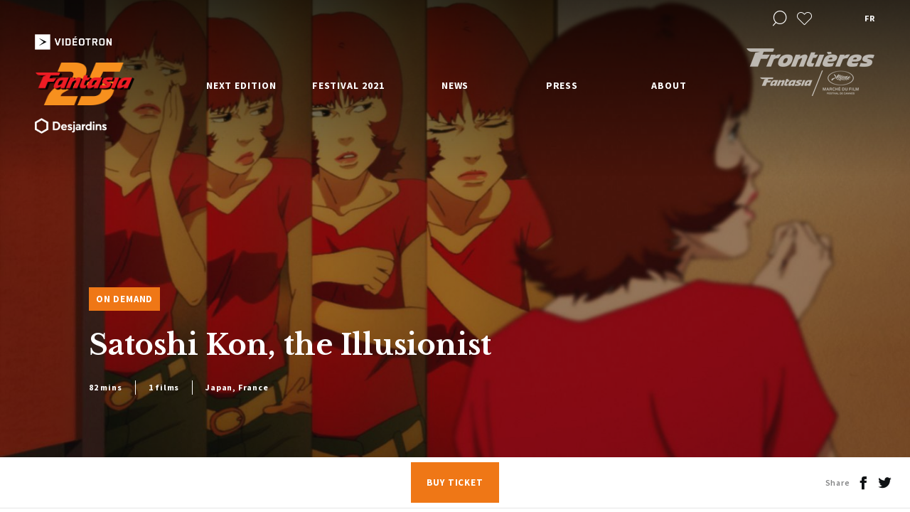

--- FILE ---
content_type: text/html; charset=UTF-8
request_url: https://2021.fantasiafestival.com/en/program/satoshi-kon-the-illusionist
body_size: 9069
content:
<!DOCTYPE html>
<html lang="en-US">
<head>
	
		
								
			
				
			
	

	<meta charset="utf-8" />
	<meta name="viewport" content="width=device-width, initial-scale=1.0, maximum-scale=1.0, user-scalable=no">
	<meta http-equiv="X-UA-Compatible" content="IE=edge,chrome=1">
	<link href="https://fonts.googleapis.com/css?family=Libre+Baskerville:400,700|Source+Sans+Pro:400,600,700&display=swap" rel="stylesheet">
	<link rel="stylesheet" href="/css/build.min.css?v1.87" />

        

	<link rel="apple-touch-icon-precomposed" sizes="57x57" href="/assets/images/favicons/apple-touch-icon-57x57.png" />
	<link rel="apple-touch-icon-precomposed" sizes="114x114" href="/assets/images/favicons/apple-touch-icon-114x114.png" />
	<link rel="apple-touch-icon-precomposed" sizes="72x72" href="/assets/images/favicons/apple-touch-icon-72x72.png" />
	<link rel="apple-touch-icon-precomposed" sizes="144x144" href="/assets/images/favicons/apple-touch-icon-144x144.png" />
	<link rel="apple-touch-icon-precomposed" sizes="60x60" href="/assets/images/favicons/apple-touch-icon-60x60.png" />
	<link rel="apple-touch-icon-precomposed" sizes="120x120" href="/assets/images/favicons/apple-touch-icon-120x120.png" />
	<link rel="apple-touch-icon-precomposed" sizes="76x76" href="/assets/images/favicons/apple-touch-icon-76x76.png" />
	<link rel="apple-touch-icon-precomposed" sizes="152x152" href="/assets/images/favicons/apple-touch-icon-152x152.png" />
	<link rel="icon" type="image/png" href="/assets/images/favicons/favicon-196x196.png" sizes="196x196" />
	<link rel="icon" type="image/png" href="/assets/images/favicons/favicon-96x96.png" sizes="96x96" />
	<link rel="icon" type="image/png" href="/assets/images/favicons/favicon-32x32.png" sizes="32x32" />
	<link rel="icon" type="image/png" href="/assets/images/favicons/favicon-16x16.png" sizes="16x16" />
	<link rel="icon" type="image/png" href="/assets/images/favicons/favicon-128.png" sizes="128x128" />
    <link rel="icon" href="/assets/images/favicons/favicon.ico" />
    <link rel="shortcut icon" href="/assets/images/favicons/favicon.ico" />
	<meta name="application-name" content="&nbsp;"/>
	<meta name="msapplication-TileColor" content="#FFFFFF" />
	<meta name="msapplication-TileImage" content="/assets/images/favicons/mstile-144x144.png" />
	<meta name="msapplication-square70x70logo" content="/assets/images/favicons/mstile-70x70.png" />
	<meta name="msapplication-square150x150logo" content="/assets/images/favicons/mstile-150x150.png" />
	<meta name="msapplication-wide310x150logo" content="/assets/images/favicons/mstile-310x150.png" />
	<meta name="msapplication-square310x310logo" content="/assets/images/favicons/mstile-310x310.png" />

	<!-- Chrome, Firefox OS and Opera -->
	<meta name="theme-color" content="#ef7716">
	<!-- Windows Phone -->
	<meta name="msapplication-navbutton-color" content="#ef7716">
	<!-- iOS Safari -->
	<meta name="apple-mobile-web-app-status-bar-style" content="#ef7716">

	<!-- Google Tag Manager -->
	<script>(function(w,d,s,l,i){w[l]=w[l]||[];w[l].push({'gtm.start':
	new Date().getTime(),event:'gtm.js'});var f=d.getElementsByTagName(s)[0],
	j=d.createElement(s),dl=l!='dataLayer'?'&l='+l:'';j.async=true;j.src=
	'https://www.googletagmanager.com/gtm.js?id='+i+dl;f.parentNode.insertBefore(j,f);
	})(window,document,'script','dataLayer','GTM-TTVXNHK');</script>

    <script data-ad-client=“ca-pub-5903146570673395” async src="https://pagead2.googlesyndication.com/pagead/js/adsbygoogle.js"></script>

				
																														    			    					
	<script>
		window.dataLayer = window.dataLayer || [];
		dataLayer.push({
			'page':{
				'edition':'Fantasia 2021',
				'language':'en',
				'category':'program',
				'subCategory': 'satoshi\u0020kon,\u0020the\u0020illusionist',
    			'subSubCategory':'na',
				'type':'program',
				'title':'Satoshi\u0020Kon,\u0020the\u0020Illusionist'
			},
			'loggedIn': false
		});
	</script>

	<!-- End Google Tag Manager -->

    <script>
      window.fbAsyncInit = function() {
        FB.init({
          appId      : '1926849574000608',
          cookie     : true,
          xfbml      : true,
          version    : 'v2.12'
        });

        FB.AppEvents.logPageView();

      };

      (function(d, s, id){
         var js, fjs = d.getElementsByTagName(s)[0];
         if (d.getElementById(id)) {return;}
         js = d.createElement(s); js.id = id;
         js.src = "https://connect.facebook.net/en_US/sdk.js";
         fjs.parentNode.insertBefore(js, fjs);
       }(document, 'script', 'facebook-jssdk'));
    </script>

<title>Fantasia Festival | Fantasia Festival | Satoshi Kon, the Illusionist</title><meta name="generator" content="SEOmatic">
<meta name="description" content="A poignant, detailed portrait of the late Satoshi Kon, a transformative anime talent who toyed with truth and illusion.">
<meta name="referrer" content="no-referrer-when-downgrade">
<meta name="robots" content="all">
<meta content="en_US" property="og:locale">
<meta content="fr_CA" property="og:locale:alternate">
<meta content="Fantasia Festival" property="og:site_name">
<meta content="website" property="og:type">
<meta content="https://2021.fantasiafestival.com/en/program/satoshi-kon-the-illusionist" property="og:url">
<meta content="Fantasia Festival | Satoshi Kon, the Illusionist" property="og:title">
<meta content="A poignant, detailed portrait of the late Satoshi Kon, a transformative anime talent who toyed with truth and illusion." property="og:description">
<meta content="https://2021.fantasiafestival.com/uploads/program/paprika_02_c_sony_pictures_home_entertainment_30826.jpg" property="og:image">
<meta content="1200" property="og:image:width">
<meta content="630" property="og:image:height">
<meta content="https://vimeo.com/user7393103" property="og:see_also">
<meta content="https://www.instagram.com/fantasiafestival/" property="og:see_also">
<meta content="https://www.facebook.com/FantasiaFilmFestival/" property="og:see_also">
<meta content="https://twitter.com/FantasiaFest" property="og:see_also">
<meta name="twitter:card" content="summary_large_image">
<meta name="twitter:site" content="@FantasiaFest">
<meta name="twitter:creator" content="@FantasiaFest">
<meta name="twitter:title" content="Fantasia Festival | Satoshi Kon, the Illusionist">
<meta name="twitter:description" content="A poignant, detailed portrait of the late Satoshi Kon, a transformative anime talent who toyed with truth and illusion.">
<meta name="twitter:image" content="https://2021.fantasiafestival.com/uploads/program/paprika_02_c_sony_pictures_home_entertainment_30826.jpg">
<meta name="twitter:image:width" content="800">
<meta name="twitter:image:height" content="418">
<link href="https://2021.fantasiafestival.com/en/program/satoshi-kon-the-illusionist" rel="canonical">
<link href="https://2021.fantasiafestival.com/en" rel="home">
<link href="https://2021.fantasiafestival.com/fr/program/satoshi-kon-the-illusionist" rel="alternate" hreflang="x-default">
<link href="https://2021.fantasiafestival.com/fr/program/satoshi-kon-the-illusionist" rel="alternate" hreflang="fr-ca">
<link href="https://2021.fantasiafestival.com/en/program/satoshi-kon-the-illusionist" rel="alternate" hreflang="en-us"></head>

<body data-siteurl="https://2021.fantasiafestival.com/en/" data-siteid="1">
	<!-- Google Tag Manager (noscript) -->
	<noscript><iframe src="https://www.googletagmanager.com/ns.html?id=GTM-TTVXNHK"
	height="0" width="0" style="display:none;visibility:hidden"></iframe></noscript>
	<!-- End Google Tag Manager (noscript) -->

	<div id="loader">
		<div class="loader__inner"></div>
	</div>

			<div class="wrapper--full wrapper--search">
			<div class="wrapper--search__inner">
				<div class="wrapper">
					<div class="row row--h-center no--margin">
						<div class="col-10 col-tabletW-11">
							<div class="row">
								<div class="filter filter--search filter--search--header">
									<form onsubmit="event.preventDefault();">
										<input type="text" class="filter--search__text" placeholder="Search the site">
										<div class="select__label select__label--small select__label--placeholder">Search for films, directors, events...</div>
										<div class="select__list select__list--search">
											<div class="select__list__inner">
												<div class="select__list__item select__list__item--head select__list__item--movie"><div class="select__label select__label--small">Movies</div></div>
												<div class="select__list__item--wrap select__list__item--movies">
													<div class="select__list__item"></div>
												</div>
												<div class="select__list__item select__list__item--head select__list__item--program"><div class="select__label select__label--small">Programs</div></div>
												<div class="select__list__item--wrap select__list__item--programs">
													<div class="select__list__item"></div>
												</div>
												<div class="select__list__item select__list__item--head select__list__item--event"><div class="select__label select__label--small">Events</div></div>
												<div class="select__list__item--wrap select__list__item--events">
													<div class="select__list__item"></div>
												</div>
												<div class="select__list__item select__list__item--head select__list__item--director"><div class="select__label select__label--small">Directors</div></div>
												<div class="select__list__item--wrap select__list__item--directors">
													<div class="select__list__item"></div>
												</div>

											</div>
										</div>
										<a href="https://2021.fantasiafestival.com/en/search" class="arrow arrow--right filter--search__submit">
											<i class="icon icon-arrow-right"></i>
										</a>
									</form>
								</div>
							</div>
						</div>
					</div>
				</div>
				<a href="#" class="icon-close"></a>
			</div>
		</div>
	
	<div id="wrap">

		<div class="scroll-wrapper">

			<header>
	<div class="wrapper--full">
		<div class="row row--header row--h-center row--h-between no--margin">

			<div class="header__logo anniversary">
				<div class="row row--v-center row--h-between row--nowrap no--margin header__logo__sponsors">
					<img class="videotron" src="/assets/images/logo-videotron-2018-trim.png">
				</div>
				<a href="https://2021.fantasiafestival.com/en/" class="header__logo__main"><img src="/assets/images/25logo.png"></a>
				<div class="row row--v-center row--h-between row--nowrap no--margin header__logo__sponsors">
					<img class="videotron" src="/assets/images/logo-desjardins.png">
				</div>
			</div>

			
			
						<div class="header__nav">
								
				<ul class="header__nav__row row row--v-stretch row--h-between">
															
																									
												
												
																																											
																						<li data-permalink="https://2021.fantasiafestival.com/en/fantasia-2021" class="has-dropdown">

								<a href="https://2021.fantasiafestival.com/en/fantasia-2021" class="" >
									Next edition<span class="dropdown--trigger icon-arrow-up"></span>
								</a>
							
				        											                <ul class="dropdown">
				                    
												
												
												
																																											
																						<li data-permalink="https://2021.fantasiafestival.com/en/fantasia-2021" >

								<a href="https://2021.fantasiafestival.com/en/fantasia-2021" class="tablet--show" >
									Next Edition<span class="dropdown--trigger icon-arrow-up"></span>
								</a>
							
				        													</li>
					
												
												
												
																																											
																						<li data-permalink="https://2021.fantasiafestival.com/en/submissions" >

								<a href="https://2021.fantasiafestival.com/en/submissions" class="" >
									Submit a Film<span class="dropdown--trigger icon-arrow-up"></span>
								</a>
							
				        													</li>
					
												
												
												
																																											
																						<li data-permalink="https://2021.fantasiafestival.com/en/become-partner" >

								<a href="https://2021.fantasiafestival.com/en/become-partner" class="" >
									Sponsorship<span class="dropdown--trigger icon-arrow-up"></span>
								</a>
							
				        													</li>
									                </ul>
				            						</li>
					
																									
												
												
																																											
																						<li data-permalink="https://2021.fantasiafestival.com/en/festival-2021" class="has-dropdown">

								<a href="https://2021.fantasiafestival.com/en/festival-2021" class="" >
									Festival 2021<span class="dropdown--trigger icon-arrow-up"></span>
								</a>
							
				        											                <ul class="dropdown">
				                    
												
												
												
																																											
																						<li data-permalink="https://2021.fantasiafestival.com/en/festival-2021" >

								<a href="https://2021.fantasiafestival.com/en/festival-2021" class="tablet--show" >
									Festival 2021<span class="dropdown--trigger icon-arrow-up"></span>
								</a>
							
				        													</li>
					
												
												
												
																																											
																						<li data-permalink="https://2021.fantasiafestival.com/en/festival-2021/program" >

								<a href="https://2021.fantasiafestival.com/en/festival-2021/program" class="" >
									Program<span class="dropdown--trigger icon-arrow-up"></span>
								</a>
							
				        													</li>
					
												
												
												
																								
																						<li data-permalink="https://2021.fantasiafestival.com/en/festival-2021/program/movies?categoryId=767585" >

								<a href="https://2021.fantasiafestival.com/en/festival-2021/program/movies?categoryId=767585" class="" >
									In-Person Screenings<span class="dropdown--trigger icon-arrow-up"></span>
								</a>
							
				        													</li>
					
												
												
												
																																											
																						<li data-permalink="https://2021.fantasiafestival.com/en/schedule" >

								<a href="https://2021.fantasiafestival.com/en/schedule" class="" >
									Scheduled Screenings<span class="dropdown--trigger icon-arrow-up"></span>
								</a>
							
				        													</li>
					
												
												
												
																								
																						<li data-permalink="https://2021.fantasiafestival.com/en/festival-2021/program/movies?typeId=2&amp;categoryId=767571" >

								<a href="https://2021.fantasiafestival.com/en/festival-2021/program/movies?typeId=2&amp;categoryId=767571" class="" >
									On Demand Screenings<span class="dropdown--trigger icon-arrow-up"></span>
								</a>
							
				        													</li>
					
												
												
												
																																											
																						<li data-permalink="https://2021.fantasiafestival.com/uploads/FT21-Schedule-Guide-F5-WEB.pdf" >

								<a href="https://2021.fantasiafestival.com/uploads/FT21-Schedule-Guide-F5-WEB.pdf" class="" target="_blank">
									PDF Schedule<span class="dropdown--trigger icon-arrow-up"></span>
								</a>
							
				        													</li>
					
												
												
												
																																											
																						<li data-permalink="https://2021.fantasiafestival.com/en/festival-2021/short-film-programs" >

								<a href="https://2021.fantasiafestival.com/en/festival-2021/short-film-programs" class="" >
									Short Film Programs<span class="dropdown--trigger icon-arrow-up"></span>
								</a>
							
				        													</li>
					
												
												
												
																																											
																						<li data-permalink="https://2021.fantasiafestival.com/en/festival-2021/live-q-as" >

								<a href="https://2021.fantasiafestival.com/en/festival-2021/live-q-as" class="" >
									Q&amp;As<span class="dropdown--trigger icon-arrow-up"></span>
								</a>
							
				        													</li>
					
												
												
												
																																											
																						<li data-permalink="https://2021.fantasiafestival.com/en/festival-2021/special-events" >

								<a href="https://2021.fantasiafestival.com/en/festival-2021/special-events" class="" >
									Special Events<span class="dropdown--trigger icon-arrow-up"></span>
								</a>
							
				        													</li>
					
												
												
												
																																											
																						<li data-permalink="https://2021.fantasiafestival.com/en/festival-2021/awards-juries" >

								<a href="https://2021.fantasiafestival.com/en/festival-2021/awards-juries" class="" >
									Awards and Jury<span class="dropdown--trigger icon-arrow-up"></span>
								</a>
							
				        													</li>
					
												
												
												
																																											
																						<li data-permalink="https://2021.fantasiafestival.com/en/festival-2021/welcome-words" >

								<a href="https://2021.fantasiafestival.com/en/festival-2021/welcome-words" class="" >
									Welcome Words &amp; Thanks<span class="dropdown--trigger icon-arrow-up"></span>
								</a>
							
				        													</li>
					
												
												
												
																								
																						<li data-permalink="https://fantasia-film-festival-merchandise.myshopify.com/" >

								<a href="https://fantasia-film-festival-merchandise.myshopify.com/" class="" >
									Merchandise<span class="dropdown--trigger icon-arrow-up"></span>
								</a>
							
				        													</li>
					
												
												
												
																																											
																						<li data-permalink="https://2021.fantasiafestival.com/en/festival-2021/help" >

								<a href="https://2021.fantasiafestival.com/en/festival-2021/help" class="" >
									Help<span class="dropdown--trigger icon-arrow-up"></span>
								</a>
							
				        													</li>
					
												
												
												
																								
																						<li data-permalink="https://gather.town/app/0M4FxrTmrAeSUOI2/Fantasia%20Fest%20Virtual%20HQ" >

								<a href="https://gather.town/app/0M4FxrTmrAeSUOI2/Fantasia%20Fest%20Virtual%20HQ" class="" target="_blank">
									Bar virtuel<span class="dropdown--trigger icon-arrow-up"></span>
								</a>
							
				        													</li>
									                </ul>
				            						</li>
					
																									
												
												
																																											
																						<li data-permalink="https://2021.fantasiafestival.com/en/news" class="has-dropdown">

								<a href="https://2021.fantasiafestival.com/en/news" class="" >
									News<span class="dropdown--trigger icon-arrow-up"></span>
								</a>
							
				        											                <ul class="dropdown">
				                    
												
												
												
																								
																						<li data-permalink="//fantasiafestival.com/en/news?category=50499" >

								<a href="//fantasiafestival.com/en/news?category=50499" class="" >
									Festival<span class="dropdown--trigger icon-arrow-up"></span>
								</a>
							
				        													</li>
					
												
												
												
																								
																						<li data-permalink="//fantasiafestival.com/fr/nouvelles?category=50500" >

								<a href="//fantasiafestival.com/fr/nouvelles?category=50500" class="" >
									Fantasia - The Talkshow<span class="dropdown--trigger icon-arrow-up"></span>
								</a>
							
				        													</li>
									                </ul>
				            						</li>
					
																									
												
												
																																											
																						<li data-permalink="https://2021.fantasiafestival.com/en/press" class="has-dropdown">

								<a href="https://2021.fantasiafestival.com/en/press" class="" >
									Press<span class="dropdown--trigger icon-arrow-up"></span>
								</a>
							
				        											                <ul class="dropdown">
				                    
												
												
												
																																											
																						<li data-permalink="https://2021.fantasiafestival.com/en/press" >

								<a href="https://2021.fantasiafestival.com/en/press" class="tablet--show" >
									Presse<span class="dropdown--trigger icon-arrow-up"></span>
								</a>
							
				        													</li>
					
												
												
												
																																											
																						<li data-permalink="https://2021.fantasiafestival.com/en/press/coverage" >

								<a href="https://2021.fantasiafestival.com/en/press/coverage" class="" >
									Coverage<span class="dropdown--trigger icon-arrow-up"></span>
								</a>
							
				        													</li>
					
												
												
												
																																											
																						<li data-permalink="https://2021.fantasiafestival.com/en/press/accreditations" >

								<a href="https://2021.fantasiafestival.com/en/press/accreditations" class="" >
									Accreditations<span class="dropdown--trigger icon-arrow-up"></span>
								</a>
							
				        													</li>
					
												
												
												
																																											
																						<li data-permalink="https://2021.fantasiafestival.com/en/press/press-release" >

								<a href="https://2021.fantasiafestival.com/en/press/press-release" class="" >
									Press Release<span class="dropdown--trigger icon-arrow-up"></span>
								</a>
							
				        													</li>
									                </ul>
				            						</li>
					
																									
												
												
																																											
																						<li data-permalink="https://2021.fantasiafestival.com/en/about" class="has-dropdown">

								<a href="https://2021.fantasiafestival.com/en/about" class="" >
									About<span class="dropdown--trigger icon-arrow-up"></span>
								</a>
							
				        											                <ul class="dropdown">
				                    
												
												
												
																																											
																						<li data-permalink="https://2021.fantasiafestival.com/en/about" >

								<a href="https://2021.fantasiafestival.com/en/about" class="tablet--show" >
									About Fantasia<span class="dropdown--trigger icon-arrow-up"></span>
								</a>
							
				        													</li>
					
												
												
												
																																											
																						<li data-permalink="https://2021.fantasiafestival.com/en/about/about-the-festival" >

								<a href="https://2021.fantasiafestival.com/en/about/about-the-festival" class="" >
									About the Festival<span class="dropdown--trigger icon-arrow-up"></span>
								</a>
							
				        													</li>
					
												
												
												
																																											
																						<li data-permalink="https://2021.fantasiafestival.com/en/about/archives" >

								<a href="https://2021.fantasiafestival.com/en/about/archives" class="" >
									History and archives<span class="dropdown--trigger icon-arrow-up"></span>
								</a>
							
				        													</li>
					
												
												
												
																																											
																						<li data-permalink="https://2021.fantasiafestival.com/en/partners" >

								<a href="https://2021.fantasiafestival.com/en/partners" class="" >
									Partners<span class="dropdown--trigger icon-arrow-up"></span>
								</a>
							
				        													</li>
					
												
												
												
																																											
																						<li data-permalink="https://2021.fantasiafestival.com/en/about/team" >

								<a href="https://2021.fantasiafestival.com/en/about/team" class="" >
									Team and thanks<span class="dropdown--trigger icon-arrow-up"></span>
								</a>
							
				        													</li>
					
												
												
												
																																											
																						<li data-permalink="https://2021.fantasiafestival.com/en/about/code-of-conduct" >

								<a href="https://2021.fantasiafestival.com/en/about/code-of-conduct" class="" >
									Code of conduct<span class="dropdown--trigger icon-arrow-up"></span>
								</a>
							
				        													</li>
									                </ul>
				            						</li>
									</ul>
			</div>
			
			<div class="header__tools">
				<ul class="row row--h-end row--v-center">
																<li><a href="#" class="icon-search header__tools__search"></a></li>
					
															
																								<li class="tooltip--wrap">
								<a href="https://2021.fantasiafestival.com/en/favorites" class="heart icon-heart favoritesCta no-barba" ></a>
								<div class="tooltip">My favorites</div>
							</li>
											
																										<li class="lang">
							<a href="https://2021.fantasiafestival.com/fr/program/satoshi-kon-the-illusionist" id="lang-switcher" class="no-barba" data-cta="change language" data-action="switch language" data-label="fr">fr</a>
						</li>
									</ul>
																
											<a href="http://frontieresmarket.com/en" class="header__tools__partner tablet--hide frontiereCta"  data-cat="external link" data-action="click on frontiere" data-label="" data-goal="pro"><img src="https://2021.fantasiafestival.com/uploads/logo-frontieres.png"></a>
					
											<a href="http://frontieresmarket.com/en" class="header__tools__partner tablet--show frontiereCta"   data-cat="external link" data-action="click on frontiere" data-label="" data-goal="pro"><img src="https://2021.fantasiafestival.com/uploads/Frontieres-Fantasia-Cannes-Black_preview_crop.png"></a>
					
							</div>

			<div class="header__icon">
				<div class="header__icon__inner">
					<span></span>
					<span></span>
					<span></span>
				</div>
			</div>

		</div>
	</div>

	<div class="header__bg"></div>
</header>
			<div id="barba-wrapper">
					<section
		class="barba-container"
		data-namespace="base"
		data-title="Fantasia Festival | Satoshi Kon, the Illusionist"
		data-pageType="program"
		data-permalink="https://2021.fantasiafestival.com/en/program/satoshi-kon-the-illusionist"
		data-translation="https://2021.fantasiafestival.com/fr/program/satoshi-kon-the-illusionist"
		data-name="Satoshi Kon, the Illusionist"
	    data-gtm-edition="Fantasia 2021"
	    data-gtm-language='en'
	    data-gtm-category='program'
	    data-gtm-subCategory='satoshi kon, the illusionist'
	    data-gtm-subSubCategory='na'
	>

				<section class="hero hero--media">

						<div class="swiper swiper--media">
				<div class="swiper-container">
				    <div class="swiper-wrapper">
				        <div class="swiper-slide">
				        					        	<div class="swiper-slide__inner" style="background-image: url(https://2021.fantasiafestival.com/uploads/program/paprika_02_c_sony_pictures_home_entertainment_30826.jpg)"></div>
				        					        </div>
				    </div>
				</div>
			</div>

						<div class="wrapper">
				<div class="row">
					<div class="col-7 offset-1 col-tabletH-9 col-tabletW-12 offset-tabletW-0 anim--childs" data-anim-ratio="1">

						                        						<div class="row hero--media__categories no--margin">
																						<div class="hero--media__categories__item">On Demand</div>
													</div>
						<h1>Satoshi Kon, the Illusionist</h1>
						<div class="row hero--media__specs">
							<span>82 mins</span>
							<span>1 films</span>
							<span>Japan, France</span>
						</div>
					</div>
				</div>
			</div>
		</section>

				<section class="block block--dates">
			<div class="wrapper">
				<div class="row row--h-center">
					<div class="col-12">
						<div class="row row--v-center block--dates__row no--margin">
							<div class="col-3 col-tabletW-2">

							</div>
							<div class="col-6 col-tabletW-7 text--center">
																																																								
																																	<a href="https://films.fantasiafestival.com/film/satoshi-kon-the-illusionist/" class="button button--fill" target="_blank">Buy Ticket</a>
																																																																		</div>

							<div class="col-3 col-tabletW-3">
								<div class="row row--v-center row--h-end share">
									<div class="share__title mobile--hide">Share</div>
									<a href="#" class="share__icon icon-facebook" data-quote='Don&#039;t miss the short film program &quot;Satoshi Kon, the Illusionist&quot;, presented at the 24th edition of the Fantasia Festival from August 5 to 25, 2021. Come discover entire programming! #fantasiafest'></a>
									<a href="#" class="share__icon icon-twitter" data-quote='&quot;Satoshi Kon, the Illusionist&quot; is playing @festivalfantasia'></a>
								</div>
							</div>
						</div>
					</div>
				</div>
			</div>

					</section>

		<section class="block block--ghost"></section>

							<section class="section no--padding--bottom">
				<div class="wrapper">
					<div class="row row--h-center">
						<div class="col-8 col-tabletH-11 col-tabletW-12 col--content" data-reveal>

							<div data-hidden>
								<p>A poignant, detailed portrait of the late Satoshi Kon, a transformative anime talent who toyed with truth and illusion.</p>
							</div>

							<div class="row text--center">
								<div class="col-12">
									<a href="#" class="button button--trigger button--animated">
										<span class="bg-btn"><span></span></span>
										<span>Read more</span><span>Hide</span>
										<i class="icon-arrow-up"></i>
									</a>
								</div>
							</div>
						</div>
					</div>
				</div>
			</section>
		
				<section class="section">
			<div class="wrapper">
				<div class="row row--h-center">
					<div class="col-10 col-tabletH-11 col-tabletW-12 anim--childs anim--to-clear">

												<div class="row no--margin">
																								<a href="https://2021.fantasiafestival.com/en/film/satoshi-kon-the-illusionist" class="block block--media block--media--third film-775006 block--media--hidehover" data-id="775006" data-block-type="third" data-block-content="film"  data-cta-type="in media" data-cta-goal="information" data-cta-url="internal" data-name="Satoshi Kon, l&#039;illusionniste">
	<div class="block--media__bg"><div class="block--media__bg__inner"></div></div>
				<div class="block--media__image">
			
    
    

    

<picture>
            <source sizes="(max-width: 768px) 100vw, 25vw" data-srcset="" type="image/webp">
        <img 
         class="lazyload object-fit"  
         
        data-src="data:image/svg+xml;charset=utf-8,%3Csvg%20xmlns%3D%27http%3A%2F%2Fwww.w3.org%2F2000%2Fsvg%27%20width%3D%271%27%20height%3D%271%27%20style%3D%27background%3Atransparent%27%2F%3E" 
        sizes="(max-width: 768px) 100vw, 25vw" 
        data-srcset="" 
        data-object-fit    >
</picture>		</div>
		<div class="block--media__content block--media__content--has">
		<div class="block--media__content__visible">
													                

			
		    
			<h3>Satoshi Kon, The Illusionist</h3>

				        	        		            	        			<p class="small"><strong>Pascal-Alex Vincent</strong></p>
		</div>

		<div class="block--media__content__hidden">
							<p class="small">A poignant, detailed portrait of the late Satoshi Kon, a transformative anime talent who toyed with truth and illusion.</p>
					</div>
	</div>
	<div class="block--media__specs">
			    	        	    	        	    		<span>Japan, France</span>
		<span>82&nbsp;mins</span>
	</div>

					<div class="block--media__like button--favorites tooltip--wrap" data-movieId="775006" data-originId="792793" data-name="Satoshi Kon, l&#039;illusionniste">
		<svg class="svg--heart " x="0px" y="0px" viewBox="205.046 179.878 23 20.232">
			<path fill="transparent" stroke="#FFFFFF" stroke-width="1" d="M216.547,199.403l-9.339-9.339c-1.072-1.072-1.662-2.497-1.662-4.012
			s0.59-2.94,1.662-4.012c1.071-1.072,2.496-1.662,4.011-1.662c1.516,0,2.94,0.59,4.012,1.662l1.315,1.317l1.317-1.317
			c1.071-1.072,2.497-1.662,4.012-1.662c1.516,0,2.939,0.59,4.012,1.663c2.212,2.212,2.213,5.811,0.001,8.022L216.547,199.403z"/>
		</svg>
		<div class="tooltip add" >Add to favorites</div>
		<div class="tooltip remove" style="display:none">Remove from favorites</div>
	</div>
</a>																					</div>

					</div>
				</div>
			</div>
		</section>

		
	</section>

			</div>

			<footer>

			<div class="footer__sponsors bg--light">
		<div class="wrapper">
			<div class="row row--center">
				<div class="col-10 col-tabletH-11 col-tabletW-12">

										
					<div class="swiper swiper--sponsors">
						<div class="row row--center">
							<div class="col-9">
								<div class="swiper-container">
								    <div class="swiper-wrapper">
								    									    										    										    									    										    		
								    											    												    													    												    			
								    			<div class="swiper-slide">
																																							<a class="sponsors-link" href="https://videotron.com/">								    				
    
    

    

<picture>
            <source sizes="(max-width: 768px) 35vw, 20vw" data-srcset="" type="image/webp">
        <img 
         class="lazyload"  
         
        data-src="data:image/svg+xml;charset=utf-8,%3Csvg%20xmlns%3D%27http%3A%2F%2Fwww.w3.org%2F2000%2Fsvg%27%20width%3D%271%27%20height%3D%271%27%20style%3D%27background%3Atransparent%27%2F%3E" 
        sizes="(max-width: 768px) 35vw, 20vw" 
        data-srcset="" 
            >
</picture>													</a>								    			</div>
								    										    									    										    		
								    											    												    													    												    			
								    			<div class="swiper-slide">
																																							<a class="sponsors-link" href="https://www.superchannel.ca/">								    				
    
    

    

<picture>
            <source sizes="(max-width: 768px) 35vw, 20vw" data-srcset="" type="image/webp">
        <img 
         class="lazyload"  
         
        data-src="data:image/svg+xml;charset=utf-8,%3Csvg%20xmlns%3D%27http%3A%2F%2Fwww.w3.org%2F2000%2Fsvg%27%20width%3D%271%27%20height%3D%271%27%20style%3D%27background%3Atransparent%27%2F%3E" 
        sizes="(max-width: 768px) 35vw, 20vw" 
        data-srcset="" 
            >
</picture>													</a>								    			</div>
								    										    									    										    										    									    										    		
								    											    												    													    												    			
								    			<div class="swiper-slide">
																																							<a class="sponsors-link" href="https://rue-morgue.com/">								    				
    
    

    

<picture>
            <source sizes="(max-width: 768px) 35vw, 20vw" data-srcset="" type="image/webp">
        <img 
         class="lazyload"  
         
        data-src="data:image/svg+xml;charset=utf-8,%3Csvg%20xmlns%3D%27http%3A%2F%2Fwww.w3.org%2F2000%2Fsvg%27%20width%3D%271%27%20height%3D%271%27%20style%3D%27background%3Atransparent%27%2F%3E" 
        sizes="(max-width: 768px) 35vw, 20vw" 
        data-srcset="" 
            >
</picture>													</a>								    			</div>
								    										    									    										    		
								    											    												    													    												    			
								    			<div class="swiper-slide">
																																							<a class="sponsors-link" href="https://telefilm.ca/en/">								    				
    
    

    

<picture>
            <source sizes="(max-width: 768px) 35vw, 20vw" data-srcset="" type="image/webp">
        <img 
         class="lazyload"  
         
        data-src="data:image/svg+xml;charset=utf-8,%3Csvg%20xmlns%3D%27http%3A%2F%2Fwww.w3.org%2F2000%2Fsvg%27%20width%3D%271%27%20height%3D%271%27%20style%3D%27background%3Atransparent%27%2F%3E" 
        sizes="(max-width: 768px) 35vw, 20vw" 
        data-srcset="" 
            >
</picture>													</a>								    			</div>
								    										    									    										    		
								    											    												    													    												    			
								    			<div class="swiper-slide">
																																							<a class="sponsors-link" href="https://www.arrowvideo.com/">								    				
    
    

    

<picture>
            <source sizes="(max-width: 768px) 35vw, 20vw" data-srcset="" type="image/webp">
        <img 
         class="lazyload"  
         
        data-src="data:image/svg+xml;charset=utf-8,%3Csvg%20xmlns%3D%27http%3A%2F%2Fwww.w3.org%2F2000%2Fsvg%27%20width%3D%271%27%20height%3D%271%27%20style%3D%27background%3Atransparent%27%2F%3E" 
        sizes="(max-width: 768px) 35vw, 20vw" 
        data-srcset="" 
            >
</picture>													</a>								    			</div>
								    										    									    										    		
								    											    												    													    												    			
								    			<div class="swiper-slide">
																																							<a class="sponsors-link" href="https://montreal.ca/en/">								    				
    
    

    

<picture>
            <source sizes="(max-width: 768px) 35vw, 20vw" data-srcset="" type="image/webp">
        <img 
         class="lazyload"  
         
        data-src="data:image/svg+xml;charset=utf-8,%3Csvg%20xmlns%3D%27http%3A%2F%2Fwww.w3.org%2F2000%2Fsvg%27%20width%3D%271%27%20height%3D%271%27%20style%3D%27background%3Atransparent%27%2F%3E" 
        sizes="(max-width: 768px) 35vw, 20vw" 
        data-srcset="" 
            >
</picture>													</a>								    			</div>
								    										    									    										    		
								    											    												    													    												    			
								    			<div class="swiper-slide">
																																							<a class="sponsors-link" href="https://www.hketotoronto.gov.hk/">								    				
    
    

    

<picture>
            <source sizes="(max-width: 768px) 35vw, 20vw" data-srcset="" type="image/webp">
        <img 
         class="lazyload"  
         
        data-src="data:image/svg+xml;charset=utf-8,%3Csvg%20xmlns%3D%27http%3A%2F%2Fwww.w3.org%2F2000%2Fsvg%27%20width%3D%271%27%20height%3D%271%27%20style%3D%27background%3Atransparent%27%2F%3E" 
        sizes="(max-width: 768px) 35vw, 20vw" 
        data-srcset="" 
            >
</picture>													</a>								    			</div>
								    										    									    										    										    									    										    		
								    											    												    													    												    			
								    			<div class="swiper-slide">
																																							<a class="sponsors-link" href="https://www.spira.quebec/">								    				
    
    

    

<picture>
            <source sizes="(max-width: 768px) 35vw, 20vw" data-srcset="" type="image/webp">
        <img 
         class="lazyload"  
         
        data-src="data:image/svg+xml;charset=utf-8,%3Csvg%20xmlns%3D%27http%3A%2F%2Fwww.w3.org%2F2000%2Fsvg%27%20width%3D%271%27%20height%3D%271%27%20style%3D%27background%3Atransparent%27%2F%3E" 
        sizes="(max-width: 768px) 35vw, 20vw" 
        data-srcset="" 
            >
</picture>													</a>								    			</div>
								    										    									    										    		
								    											    												    													    												    			
								    			<div class="swiper-slide">
																																							<a class="sponsors-link" href="https://outerminds.com/fr/">								    				
    
    

    

<picture>
            <source sizes="(max-width: 768px) 35vw, 20vw" data-srcset="" type="image/webp">
        <img 
         class="lazyload"  
         
        data-src="data:image/svg+xml;charset=utf-8,%3Csvg%20xmlns%3D%27http%3A%2F%2Fwww.w3.org%2F2000%2Fsvg%27%20width%3D%271%27%20height%3D%271%27%20style%3D%27background%3Atransparent%27%2F%3E" 
        sizes="(max-width: 768px) 35vw, 20vw" 
        data-srcset="" 
            >
</picture>													</a>								    			</div>
								    										    									    										    		
								    											    												    													    												    			
								    			<div class="swiper-slide">
																																							<a class="sponsors-link" href="https://www.moviemaker.com">								    				
    
    

    

<picture>
            <source sizes="(max-width: 768px) 35vw, 20vw" data-srcset="" type="image/webp">
        <img 
         class="lazyload"  
         
        data-src="data:image/svg+xml;charset=utf-8,%3Csvg%20xmlns%3D%27http%3A%2F%2Fwww.w3.org%2F2000%2Fsvg%27%20width%3D%271%27%20height%3D%271%27%20style%3D%27background%3Atransparent%27%2F%3E" 
        sizes="(max-width: 768px) 35vw, 20vw" 
        data-srcset="" 
            >
</picture>													</a>								    			</div>
								    										    									    										    		
								    											    												    													    												    			
								    			<div class="swiper-slide">
																																							<a class="sponsors-link" href="https://elephantcinema.quebec/">								    				
    
    

    

<picture>
            <source sizes="(max-width: 768px) 35vw, 20vw" data-srcset="" type="image/webp">
        <img 
         class="lazyload"  
         
        data-src="data:image/svg+xml;charset=utf-8,%3Csvg%20xmlns%3D%27http%3A%2F%2Fwww.w3.org%2F2000%2Fsvg%27%20width%3D%271%27%20height%3D%271%27%20style%3D%27background%3Atransparent%27%2F%3E" 
        sizes="(max-width: 768px) 35vw, 20vw" 
        data-srcset="" 
            >
</picture>													</a>								    			</div>
								    										    									    										    		
								    											    												    													    												    			
								    			<div class="swiper-slide">
																																							<a class="sponsors-link" href="https://www.teletoonlanuit.com/">								    				
    
    

    

<picture>
            <source sizes="(max-width: 768px) 35vw, 20vw" data-srcset="" type="image/webp">
        <img 
         class="lazyload"  
         
        data-src="data:image/svg+xml;charset=utf-8,%3Csvg%20xmlns%3D%27http%3A%2F%2Fwww.w3.org%2F2000%2Fsvg%27%20width%3D%271%27%20height%3D%271%27%20style%3D%27background%3Atransparent%27%2F%3E" 
        sizes="(max-width: 768px) 35vw, 20vw" 
        data-srcset="" 
            >
</picture>													</a>								    			</div>
								    										    									    										    		
								    											    												    													    												    			
								    			<div class="swiper-slide">
																																							<a class="sponsors-link" href="https://reals.quebec/">								    				
    
    

    

<picture>
            <source sizes="(max-width: 768px) 35vw, 20vw" data-srcset="" type="image/webp">
        <img 
         class="lazyload"  
         
        data-src="data:image/svg+xml;charset=utf-8,%3Csvg%20xmlns%3D%27http%3A%2F%2Fwww.w3.org%2F2000%2Fsvg%27%20width%3D%271%27%20height%3D%271%27%20style%3D%27background%3Atransparent%27%2F%3E" 
        sizes="(max-width: 768px) 35vw, 20vw" 
        data-srcset="" 
            >
</picture>													</a>								    			</div>
								    										    									    										    		
								    											    												    													    												    			
								    			<div class="swiper-slide">
																																							<a class="sponsors-link" href="https://www.musee-mccord.qc.ca/fr/">								    				
    
    

    

<picture>
            <source sizes="(max-width: 768px) 35vw, 20vw" data-srcset="" type="image/webp">
        <img 
         class="lazyload"  
         
        data-src="data:image/svg+xml;charset=utf-8,%3Csvg%20xmlns%3D%27http%3A%2F%2Fwww.w3.org%2F2000%2Fsvg%27%20width%3D%271%27%20height%3D%271%27%20style%3D%27background%3Atransparent%27%2F%3E" 
        sizes="(max-width: 768px) 35vw, 20vw" 
        data-srcset="" 
            >
</picture>													</a>								    			</div>
								    										    									    										    		
								    											    												    													    												    			
								    			<div class="swiper-slide">
																																							<a class="sponsors-link" href="https://www.myairbridge.com/en/">								    				
    
    

    

<picture>
            <source sizes="(max-width: 768px) 35vw, 20vw" data-srcset="" type="image/webp">
        <img 
         class="lazyload"  
         
        data-src="data:image/svg+xml;charset=utf-8,%3Csvg%20xmlns%3D%27http%3A%2F%2Fwww.w3.org%2F2000%2Fsvg%27%20width%3D%271%27%20height%3D%271%27%20style%3D%27background%3Atransparent%27%2F%3E" 
        sizes="(max-width: 768px) 35vw, 20vw" 
        data-srcset="" 
            >
</picture>													</a>								    			</div>
								    										    									    										    		
								    											    												    													    												    			
								    			<div class="swiper-slide">
																																							<a class="sponsors-link" href="https://www.quebec.ca/tourisme-et-loisirs/fier-partenaire/">								    				
    
    

    

<picture>
            <source sizes="(max-width: 768px) 35vw, 20vw" data-srcset="" type="image/webp">
        <img 
         class="lazyload"  
         
        data-src="data:image/svg+xml;charset=utf-8,%3Csvg%20xmlns%3D%27http%3A%2F%2Fwww.w3.org%2F2000%2Fsvg%27%20width%3D%271%27%20height%3D%271%27%20style%3D%27background%3Atransparent%27%2F%3E" 
        sizes="(max-width: 768px) 35vw, 20vw" 
        data-srcset="" 
            >
</picture>													</a>								    			</div>
								    										    									    										    		
								    											    												    													    												    			
								    			<div class="swiper-slide">
																																							<a class="sponsors-link" href="https://www.screendaily.com/">								    				
    
    

    

<picture>
            <source sizes="(max-width: 768px) 35vw, 20vw" data-srcset="" type="image/webp">
        <img 
         class="lazyload"  
         
        data-src="data:image/svg+xml;charset=utf-8,%3Csvg%20xmlns%3D%27http%3A%2F%2Fwww.w3.org%2F2000%2Fsvg%27%20width%3D%271%27%20height%3D%271%27%20style%3D%27background%3Atransparent%27%2F%3E" 
        sizes="(max-width: 768px) 35vw, 20vw" 
        data-srcset="" 
            >
</picture>													</a>								    			</div>
								    										    									    										    		
								    											    												    													    												    			
								    			<div class="swiper-slide">
																																															    				
    
    

    

<picture>
            <source sizes="(max-width: 768px) 35vw, 20vw" data-srcset="" type="image/webp">
        <img 
         class="lazyload"  
         
        data-src="data:image/svg+xml;charset=utf-8,%3Csvg%20xmlns%3D%27http%3A%2F%2Fwww.w3.org%2F2000%2Fsvg%27%20width%3D%271%27%20height%3D%271%27%20style%3D%27background%3Atransparent%27%2F%3E" 
        sizes="(max-width: 768px) 35vw, 20vw" 
        data-srcset="" 
            >
</picture>																					    			</div>
								    										    									    										    		
								    											    												    													    												    			
								    			<div class="swiper-slide">
																																							<a class="sponsors-link" href="https://cinemabeaubien.com/fr/alaffiche.aspx">								    				
    
    

    

<picture>
            <source sizes="(max-width: 768px) 35vw, 20vw" data-srcset="" type="image/webp">
        <img 
         class="lazyload"  
         
        data-src="data:image/svg+xml;charset=utf-8,%3Csvg%20xmlns%3D%27http%3A%2F%2Fwww.w3.org%2F2000%2Fsvg%27%20width%3D%271%27%20height%3D%271%27%20style%3D%27background%3Atransparent%27%2F%3E" 
        sizes="(max-width: 768px) 35vw, 20vw" 
        data-srcset="" 
            >
</picture>													</a>								    			</div>
								    										    									    										    		
								    											    												    													    												    			
								    			<div class="swiper-slide">
																																							<a class="sponsors-link" href="https://cinemaduparc.com/en/now-playing">								    				
    
    

    

<picture>
            <source sizes="(max-width: 768px) 35vw, 20vw" data-srcset="" type="image/webp">
        <img 
         class="lazyload"  
         
        data-src="data:image/svg+xml;charset=utf-8,%3Csvg%20xmlns%3D%27http%3A%2F%2Fwww.w3.org%2F2000%2Fsvg%27%20width%3D%271%27%20height%3D%271%27%20style%3D%27background%3Atransparent%27%2F%3E" 
        sizes="(max-width: 768px) 35vw, 20vw" 
        data-srcset="" 
            >
</picture>													</a>								    			</div>
								    										    									    										    		
								    											    												    													    												    			
								    			<div class="swiper-slide">
																																							<a class="sponsors-link" href="https://www.mbam.qc.ca/en/information/cinema-du-musee/">								    				
    
    

    

<picture>
            <source sizes="(max-width: 768px) 35vw, 20vw" data-srcset="" type="image/webp">
        <img 
         class="lazyload"  
         
        data-src="data:image/svg+xml;charset=utf-8,%3Csvg%20xmlns%3D%27http%3A%2F%2Fwww.w3.org%2F2000%2Fsvg%27%20width%3D%271%27%20height%3D%271%27%20style%3D%27background%3Atransparent%27%2F%3E" 
        sizes="(max-width: 768px) 35vw, 20vw" 
        data-srcset="" 
            >
</picture>													</a>								    			</div>
								    										    									    										    		
								    											    												    													    												    			
								    			<div class="swiper-slide">
																																							<a class="sponsors-link" href="http://cinemaimperial.com/pages/home.php">								    				
    
    

    

<picture>
            <source sizes="(max-width: 768px) 35vw, 20vw" data-srcset="" type="image/webp">
        <img 
         class="lazyload"  
         
        data-src="data:image/svg+xml;charset=utf-8,%3Csvg%20xmlns%3D%27http%3A%2F%2Fwww.w3.org%2F2000%2Fsvg%27%20width%3D%271%27%20height%3D%271%27%20style%3D%27background%3Atransparent%27%2F%3E" 
        sizes="(max-width: 768px) 35vw, 20vw" 
        data-srcset="" 
            >
</picture>													</a>								    			</div>
								    										    									    										    		
								    											    												    													    												    			
								    			<div class="swiper-slide">
																																							<a class="sponsors-link" href="https://www.nongshimusa.com/homev2/share-your-shin-show-your-love/">								    				
    
    

    

<picture>
            <source sizes="(max-width: 768px) 35vw, 20vw" data-srcset="" type="image/webp">
        <img 
         class="lazyload"  
         
        data-src="data:image/svg+xml;charset=utf-8,%3Csvg%20xmlns%3D%27http%3A%2F%2Fwww.w3.org%2F2000%2Fsvg%27%20width%3D%271%27%20height%3D%271%27%20style%3D%27background%3Atransparent%27%2F%3E" 
        sizes="(max-width: 768px) 35vw, 20vw" 
        data-srcset="" 
            >
</picture>													</a>								    			</div>
								    										    									    										    		
								    											    												    													    												    			
								    			<div class="swiper-slide">
																																							<a class="sponsors-link" href="https://www.cceditors.ca/cpages/home-page">								    				
    
    

    

<picture>
            <source sizes="(max-width: 768px) 35vw, 20vw" data-srcset="" type="image/webp">
        <img 
         class="lazyload"  
         
        data-src="data:image/svg+xml;charset=utf-8,%3Csvg%20xmlns%3D%27http%3A%2F%2Fwww.w3.org%2F2000%2Fsvg%27%20width%3D%271%27%20height%3D%271%27%20style%3D%27background%3Atransparent%27%2F%3E" 
        sizes="(max-width: 768px) 35vw, 20vw" 
        data-srcset="" 
            >
</picture>													</a>								    			</div>
								    										    									    										    		
								    											    												    													    												    			
								    			<div class="swiper-slide">
																																							<a class="sponsors-link" href="https://www.unobstructedview.com/">								    				
    
    

    

<picture>
            <source sizes="(max-width: 768px) 35vw, 20vw" data-srcset="" type="image/webp">
        <img 
         class="lazyload"  
         
        data-src="data:image/svg+xml;charset=utf-8,%3Csvg%20xmlns%3D%27http%3A%2F%2Fwww.w3.org%2F2000%2Fsvg%27%20width%3D%271%27%20height%3D%271%27%20style%3D%27background%3Atransparent%27%2F%3E" 
        sizes="(max-width: 768px) 35vw, 20vw" 
        data-srcset="" 
            >
</picture>													</a>								    			</div>
								    										    									    										    		
								    											    												    													    												    			
								    			<div class="swiper-slide">
																																							<a class="sponsors-link" href="https://www.teletoon.com/">								    				
    
    

    

<picture>
            <source sizes="(max-width: 768px) 35vw, 20vw" data-srcset="" type="image/webp">
        <img 
         class="lazyload"  
         
        data-src="data:image/svg+xml;charset=utf-8,%3Csvg%20xmlns%3D%27http%3A%2F%2Fwww.w3.org%2F2000%2Fsvg%27%20width%3D%271%27%20height%3D%271%27%20style%3D%27background%3Atransparent%27%2F%3E" 
        sizes="(max-width: 768px) 35vw, 20vw" 
        data-srcset="" 
            >
</picture>													</a>								    			</div>
								    										    									    										    		
								    											    												    													    												    			
								    			<div class="swiper-slide">
																																							<a class="sponsors-link" href="https://www.artsmontreal.org/en">								    				
    
    

    

<picture>
            <source sizes="(max-width: 768px) 35vw, 20vw" data-srcset="" type="image/webp">
        <img 
         class="lazyload"  
         
        data-src="data:image/svg+xml;charset=utf-8,%3Csvg%20xmlns%3D%27http%3A%2F%2Fwww.w3.org%2F2000%2Fsvg%27%20width%3D%271%27%20height%3D%271%27%20style%3D%27background%3Atransparent%27%2F%3E" 
        sizes="(max-width: 768px) 35vw, 20vw" 
        data-srcset="" 
            >
</picture>													</a>								    			</div>
								    										    									    										    		
								    											    												    													    												    			
								    			<div class="swiper-slide">
																																															    				
    
    

    

<picture>
            <source sizes="(max-width: 768px) 35vw, 20vw" data-srcset="" type="image/webp">
        <img 
         class="lazyload"  
         
        data-src="data:image/svg+xml;charset=utf-8,%3Csvg%20xmlns%3D%27http%3A%2F%2Fwww.w3.org%2F2000%2Fsvg%27%20width%3D%271%27%20height%3D%271%27%20style%3D%27background%3Atransparent%27%2F%3E" 
        sizes="(max-width: 768px) 35vw, 20vw" 
        data-srcset="" 
            >
</picture>																					    			</div>
								    										    									    										    		
								    											    												    													    												    			
								    			<div class="swiper-slide">
																																							<a class="sponsors-link" href="https://www.revuesequences.org/">								    				
    
    

    

<picture>
            <source sizes="(max-width: 768px) 35vw, 20vw" data-srcset="" type="image/webp">
        <img 
         class="lazyload"  
         
        data-src="data:image/svg+xml;charset=utf-8,%3Csvg%20xmlns%3D%27http%3A%2F%2Fwww.w3.org%2F2000%2Fsvg%27%20width%3D%271%27%20height%3D%271%27%20style%3D%27background%3Atransparent%27%2F%3E" 
        sizes="(max-width: 768px) 35vw, 20vw" 
        data-srcset="" 
            >
</picture>													</a>								    			</div>
								    										    									    										    										    									    										    		
								    											    												    													    												    			
								    			<div class="swiper-slide">
																																							<a class="sponsors-link" href="https://www.slalocation.com/?lang=en">								    				
    
    

    

<picture>
            <source sizes="(max-width: 768px) 35vw, 20vw" data-srcset="" type="image/webp">
        <img 
         class="lazyload"  
         
        data-src="data:image/svg+xml;charset=utf-8,%3Csvg%20xmlns%3D%27http%3A%2F%2Fwww.w3.org%2F2000%2Fsvg%27%20width%3D%271%27%20height%3D%271%27%20style%3D%27background%3Atransparent%27%2F%3E" 
        sizes="(max-width: 768px) 35vw, 20vw" 
        data-srcset="" 
            >
</picture>													</a>								    			</div>
								    										    									    										    		
								    											    												    													    												    			
								    			<div class="swiper-slide">
																																							<a class="sponsors-link" href="https://www.positivebyte.com/en/">								    				
    
    

    

<picture>
            <source sizes="(max-width: 768px) 35vw, 20vw" data-srcset="" type="image/webp">
        <img 
         class="lazyload"  
         
        data-src="data:image/svg+xml;charset=utf-8,%3Csvg%20xmlns%3D%27http%3A%2F%2Fwww.w3.org%2F2000%2Fsvg%27%20width%3D%271%27%20height%3D%271%27%20style%3D%27background%3Atransparent%27%2F%3E" 
        sizes="(max-width: 768px) 35vw, 20vw" 
        data-srcset="" 
            >
</picture>													</a>								    			</div>
								    										    									    										    		
								    											    												    													    												    			
								    			<div class="swiper-slide">
																																							<a class="sponsors-link" href="https://www.mtl.org/en">								    				
    
    

    

<picture>
            <source sizes="(max-width: 768px) 35vw, 20vw" data-srcset="" type="image/webp">
        <img 
         class="lazyload"  
         
        data-src="data:image/svg+xml;charset=utf-8,%3Csvg%20xmlns%3D%27http%3A%2F%2Fwww.w3.org%2F2000%2Fsvg%27%20width%3D%271%27%20height%3D%271%27%20style%3D%27background%3Atransparent%27%2F%3E" 
        sizes="(max-width: 768px) 35vw, 20vw" 
        data-srcset="" 
            >
</picture>													</a>								    			</div>
								    										    									    										    		
								    											    												    													    												    			
								    			<div class="swiper-slide">
																																							<a class="sponsors-link" href="https://ctvm.info/">								    				
    
    

    

<picture>
            <source sizes="(max-width: 768px) 35vw, 20vw" data-srcset="" type="image/webp">
        <img 
         class="lazyload"  
         
        data-src="data:image/svg+xml;charset=utf-8,%3Csvg%20xmlns%3D%27http%3A%2F%2Fwww.w3.org%2F2000%2Fsvg%27%20width%3D%271%27%20height%3D%271%27%20style%3D%27background%3Atransparent%27%2F%3E" 
        sizes="(max-width: 768px) 35vw, 20vw" 
        data-srcset="" 
            >
</picture>													</a>								    			</div>
								    										    									    										    		
								    											    												    													    												    			
								    			<div class="swiper-slide">
																																							<a class="sponsors-link" href="https://en.matv.ca/montreal/">								    				
    
    

    

<picture>
            <source sizes="(max-width: 768px) 35vw, 20vw" data-srcset="" type="image/webp">
        <img 
         class="lazyload"  
         
        data-src="data:image/svg+xml;charset=utf-8,%3Csvg%20xmlns%3D%27http%3A%2F%2Fwww.w3.org%2F2000%2Fsvg%27%20width%3D%271%27%20height%3D%271%27%20style%3D%27background%3Atransparent%27%2F%3E" 
        sizes="(max-width: 768px) 35vw, 20vw" 
        data-srcset="" 
            >
</picture>													</a>								    			</div>
								    										    									    										    		
								    											    												    													    												    			
								    			<div class="swiper-slide">
																																							<a class="sponsors-link" href="http://www.lienmultimedia.com/">								    				
    
    

    

<picture>
            <source sizes="(max-width: 768px) 35vw, 20vw" data-srcset="" type="image/webp">
        <img 
         class="lazyload"  
         
        data-src="data:image/svg+xml;charset=utf-8,%3Csvg%20xmlns%3D%27http%3A%2F%2Fwww.w3.org%2F2000%2Fsvg%27%20width%3D%271%27%20height%3D%271%27%20style%3D%27background%3Atransparent%27%2F%3E" 
        sizes="(max-width: 768px) 35vw, 20vw" 
        data-srcset="" 
            >
</picture>													</a>								    			</div>
								    										    									    										    		
								    											    												    													    												    			
								    			<div class="swiper-slide">
																																							<a class="sponsors-link" href="https://www.mels-studios.com/">								    				
    
    

    

<picture>
            <source sizes="(max-width: 768px) 35vw, 20vw" data-srcset="" type="image/webp">
        <img 
         class="lazyload"  
         
        data-src="data:image/svg+xml;charset=utf-8,%3Csvg%20xmlns%3D%27http%3A%2F%2Fwww.w3.org%2F2000%2Fsvg%27%20width%3D%271%27%20height%3D%271%27%20style%3D%27background%3Atransparent%27%2F%3E" 
        sizes="(max-width: 768px) 35vw, 20vw" 
        data-srcset="" 
            >
</picture>													</a>								    			</div>
								    										    									    										    		
								    											    												    													    												    			
								    			<div class="swiper-slide">
																																							<a class="sponsors-link" href="https://www.montreal.ca.emb-japan.go.jp/itprtop_fr/index.html">								    				
    
    

    

<picture>
            <source sizes="(max-width: 768px) 35vw, 20vw" data-srcset="" type="image/webp">
        <img 
         class="lazyload"  
         
        data-src="data:image/svg+xml;charset=utf-8,%3Csvg%20xmlns%3D%27http%3A%2F%2Fwww.w3.org%2F2000%2Fsvg%27%20width%3D%271%27%20height%3D%271%27%20style%3D%27background%3Atransparent%27%2F%3E" 
        sizes="(max-width: 768px) 35vw, 20vw" 
        data-srcset="" 
            >
</picture>													</a>								    			</div>
								    										    									    										    		
								    											    												    													    												    			
								    			<div class="swiper-slide">
																																							<a class="sponsors-link" href="http://cjlo.com/">								    				
    
    

    

<picture>
            <source sizes="(max-width: 768px) 35vw, 20vw" data-srcset="" type="image/webp">
        <img 
         class="lazyload"  
         
        data-src="data:image/svg+xml;charset=utf-8,%3Csvg%20xmlns%3D%27http%3A%2F%2Fwww.w3.org%2F2000%2Fsvg%27%20width%3D%271%27%20height%3D%271%27%20style%3D%27background%3Atransparent%27%2F%3E" 
        sizes="(max-width: 768px) 35vw, 20vw" 
        data-srcset="" 
            >
</picture>													</a>								    			</div>
								    										    									    										    		
								    											    												    													    												    			
								    			<div class="swiper-slide">
																																							<a class="sponsors-link" href="https://www.ticketpro.ca/">								    				
    
    

    

<picture>
            <source sizes="(max-width: 768px) 35vw, 20vw" data-srcset="" type="image/webp">
        <img 
         class="lazyload"  
         
        data-src="data:image/svg+xml;charset=utf-8,%3Csvg%20xmlns%3D%27http%3A%2F%2Fwww.w3.org%2F2000%2Fsvg%27%20width%3D%271%27%20height%3D%271%27%20style%3D%27background%3Atransparent%27%2F%3E" 
        sizes="(max-width: 768px) 35vw, 20vw" 
        data-srcset="" 
            >
</picture>													</a>								    			</div>
								    										    									    										    		
								    											    												    													    												    			
								    			<div class="swiper-slide">
																																							<a class="sponsors-link" href="https://jetprogramme.ca/">								    				
    
    

    

<picture>
            <source sizes="(max-width: 768px) 35vw, 20vw" data-srcset="" type="image/webp">
        <img 
         class="lazyload"  
         
        data-src="data:image/svg+xml;charset=utf-8,%3Csvg%20xmlns%3D%27http%3A%2F%2Fwww.w3.org%2F2000%2Fsvg%27%20width%3D%271%27%20height%3D%271%27%20style%3D%27background%3Atransparent%27%2F%3E" 
        sizes="(max-width: 768px) 35vw, 20vw" 
        data-srcset="" 
            >
</picture>													</a>								    			</div>
								    										    									    										    		
								    											    												    													    												    			
								    			<div class="swiper-slide">
																																							<a class="sponsors-link" href="https://www.aqpm.ca/">								    				
    
    

    

<picture>
            <source sizes="(max-width: 768px) 35vw, 20vw" data-srcset="" type="image/webp">
        <img 
         class="lazyload"  
         
        data-src="data:image/svg+xml;charset=utf-8,%3Csvg%20xmlns%3D%27http%3A%2F%2Fwww.w3.org%2F2000%2Fsvg%27%20width%3D%271%27%20height%3D%271%27%20style%3D%27background%3Atransparent%27%2F%3E" 
        sizes="(max-width: 768px) 35vw, 20vw" 
        data-srcset="" 
            >
</picture>													</a>								    			</div>
								    										    									    										    		
								    											    												    													    												    			
								    			<div class="swiper-slide">
																																							<a class="sponsors-link" href="https://www.ginx.tv/en">								    				
    
    

    

<picture>
            <source sizes="(max-width: 768px) 35vw, 20vw" data-srcset="" type="image/webp">
        <img 
         class="lazyload"  
         
        data-src="data:image/svg+xml;charset=utf-8,%3Csvg%20xmlns%3D%27http%3A%2F%2Fwww.w3.org%2F2000%2Fsvg%27%20width%3D%271%27%20height%3D%271%27%20style%3D%27background%3Atransparent%27%2F%3E" 
        sizes="(max-width: 768px) 35vw, 20vw" 
        data-srcset="" 
            >
</picture>													</a>								    			</div>
								    										    									    										    		
								    											    												    													    												    			
								    			<div class="swiper-slide">
																																							<a class="sponsors-link" href="https://www.eidosmontreal.com/fr/">								    				
    
    

    

<picture>
            <source sizes="(max-width: 768px) 35vw, 20vw" data-srcset="" type="image/webp">
        <img 
         class="lazyload"  
         
        data-src="data:image/svg+xml;charset=utf-8,%3Csvg%20xmlns%3D%27http%3A%2F%2Fwww.w3.org%2F2000%2Fsvg%27%20width%3D%271%27%20height%3D%271%27%20style%3D%27background%3Atransparent%27%2F%3E" 
        sizes="(max-width: 768px) 35vw, 20vw" 
        data-srcset="" 
            >
</picture>													</a>								    			</div>
								    										    									    										    		
								    											    												    													    												    			
								    			<div class="swiper-slide">
																																							<a class="sponsors-link" href="https://www.desjardins.com/">								    				
    
    

    

<picture>
            <source sizes="(max-width: 768px) 35vw, 20vw" data-srcset="" type="image/webp">
        <img 
         class="lazyload"  
         
        data-src="data:image/svg+xml;charset=utf-8,%3Csvg%20xmlns%3D%27http%3A%2F%2Fwww.w3.org%2F2000%2Fsvg%27%20width%3D%271%27%20height%3D%271%27%20style%3D%27background%3Atransparent%27%2F%3E" 
        sizes="(max-width: 768px) 35vw, 20vw" 
        data-srcset="" 
            >
</picture>													</a>								    			</div>
								    										    									    										    		
								    											    												    													    												    			
								    			<div class="swiper-slide">
																																							<a class="sponsors-link" href="https://revue24images.com">								    				
    
    

    

<picture>
            <source sizes="(max-width: 768px) 35vw, 20vw" data-srcset="" type="image/webp">
        <img 
         class="lazyload"  
         
        data-src="data:image/svg+xml;charset=utf-8,%3Csvg%20xmlns%3D%27http%3A%2F%2Fwww.w3.org%2F2000%2Fsvg%27%20width%3D%271%27%20height%3D%271%27%20style%3D%27background%3Atransparent%27%2F%3E" 
        sizes="(max-width: 768px) 35vw, 20vw" 
        data-srcset="" 
            >
</picture>													</a>								    			</div>
								    										    									    										    		
								    											    												    													    												    			
								    			<div class="swiper-slide">
																																							<a class="sponsors-link" href="https://www.choq.ca/">								    				
    
    

    

<picture>
            <source sizes="(max-width: 768px) 35vw, 20vw" data-srcset="" type="image/webp">
        <img 
         class="lazyload"  
         
        data-src="data:image/svg+xml;charset=utf-8,%3Csvg%20xmlns%3D%27http%3A%2F%2Fwww.w3.org%2F2000%2Fsvg%27%20width%3D%271%27%20height%3D%271%27%20style%3D%27background%3Atransparent%27%2F%3E" 
        sizes="(max-width: 768px) 35vw, 20vw" 
        data-srcset="" 
            >
</picture>													</a>								    			</div>
								    										    									    										    		
								    											    												    													    												    			
								    			<div class="swiper-slide">
																																							<a class="sponsors-link" href="https://entvideoservice.com/">								    				
    
    

    

<picture>
            <source sizes="(max-width: 768px) 35vw, 20vw" data-srcset="" type="image/webp">
        <img 
         class="lazyload"  
         
        data-src="data:image/svg+xml;charset=utf-8,%3Csvg%20xmlns%3D%27http%3A%2F%2Fwww.w3.org%2F2000%2Fsvg%27%20width%3D%271%27%20height%3D%271%27%20style%3D%27background%3Atransparent%27%2F%3E" 
        sizes="(max-width: 768px) 35vw, 20vw" 
        data-srcset="" 
            >
</picture>													</a>								    			</div>
								    										    									    										    		
								    											    												    													    												    			
								    			<div class="swiper-slide">
																																							<a class="sponsors-link" href="https://vinegarsyndrome.com/">								    				
    
    

    

<picture>
            <source sizes="(max-width: 768px) 35vw, 20vw" data-srcset="" type="image/webp">
        <img 
         class="lazyload"  
         
        data-src="data:image/svg+xml;charset=utf-8,%3Csvg%20xmlns%3D%27http%3A%2F%2Fwww.w3.org%2F2000%2Fsvg%27%20width%3D%271%27%20height%3D%271%27%20style%3D%27background%3Atransparent%27%2F%3E" 
        sizes="(max-width: 768px) 35vw, 20vw" 
        data-srcset="" 
            >
</picture>													</a>								    			</div>
								    										    									    										    		
								    											    												    													    												    			
								    			<div class="swiper-slide">
																																							<a class="sponsors-link" href="https://jftor.org/language/classes/?gclid=EAIaIQobChMIktPliLLz6gIVLwiICR2KRwsREAAYASAAEgLjpvD_BwE">								    				
    
    

    

<picture>
            <source sizes="(max-width: 768px) 35vw, 20vw" data-srcset="" type="image/webp">
        <img 
         class="lazyload"  
         
        data-src="data:image/svg+xml;charset=utf-8,%3Csvg%20xmlns%3D%27http%3A%2F%2Fwww.w3.org%2F2000%2Fsvg%27%20width%3D%271%27%20height%3D%271%27%20style%3D%27background%3Atransparent%27%2F%3E" 
        sizes="(max-width: 768px) 35vw, 20vw" 
        data-srcset="" 
            >
</picture>													</a>								    			</div>
								    										    									    										    		
								    											    												    													    												    			
								    			<div class="swiper-slide">
																																							<a class="sponsors-link" href="https://www.warnermedia.com/ca">								    				
    
    

    

<picture>
            <source sizes="(max-width: 768px) 35vw, 20vw" data-srcset="" type="image/webp">
        <img 
         class="lazyload"  
         
        data-src="data:image/svg+xml;charset=utf-8,%3Csvg%20xmlns%3D%27http%3A%2F%2Fwww.w3.org%2F2000%2Fsvg%27%20width%3D%271%27%20height%3D%271%27%20style%3D%27background%3Atransparent%27%2F%3E" 
        sizes="(max-width: 768px) 35vw, 20vw" 
        data-srcset="" 
            >
</picture>													</a>								    			</div>
								    										    									    </div>
								</div>
							</div>
						</div>
						<div class="arrow arrow--left">
							<i class="icon icon-arrow-left"></i>
						</div>
						<div class="arrow arrow--right">
							<i class="icon icon-arrow-right"></i>
						</div>
					</div>

				</div>
			</div>
		</div>
	</div>
	
		<div class="footer__social bg--dark">
		<div class="wrapper">
			<div class="row row--center">
				<div class="col-10 col-tabletH-11 col-tabletW-12">
					<div class="row row--center">
						<div class="col-9 col-tabletW-12">
							<div class="footer__newsletter row row--v-center">
								<div class="footer__newsletter__title">Our newsletter</div>
								<div class="footer__newsletter__form block--newsletter">
									<form novalidate class="row row--v-center no--margin">
										<input type="hidden" name="lang" value="en-US">
										<input type="email" placeholder="Your email" name="EMAIL" value="" onfocus="this.placeholder = ''" onblur="this.placeholder = 'Your email'">
										<input type="submit" value="Register" class="button button--light">
									</form>
									<div class="block--newsletter__message block--newsletter__message--success">Congrats!</div>
									<div class="block--newsletter__message block--newsletter__message--error">Error, try again later.</div>
									<div class="block--newsletter__message block--newsletter__message--empty">This field can&#039;t be empty.</div>
									<div class="block--newsletter__message block--newsletter__message--format">The email format is invalid.</div>
								</div>
							</div>
						</div>

						<div class="col-3 col-tabletW-12">
																																			<ul class="footer__social__links row no--margin">
								<li><a href="https://www.facebook.com/FantasiaFilmFestival" class="icon-facebook" target="_blank"></a></li>								<li><a href="https://www.instagram.com/fantasiafestival/" class="icon-instagram" target="_blank"></a></li>								<li><a href="https://twitter.com/FantasiaFest" class="icon-twitter" target="_blank"></a></li>								<li><a href="https://vimeo.com/user7393103" class="icon-vimeo" target="_blank"></a></li>							</ul>
						</div>
					</div>
				</div>
			</div>
		</div>
	</div>

		<div class="footer__nav bg--dark">
		<div class="wrapper">
			<div class="row row--center">
				<div class="col-10 col-tabletH-11 col-tabletW-12">
					<div class="row row--center row--mobile-col--reverse">
						<div class="col-4 col-tablet-12">

							<ul class="footer__nav__left row row--v-center">
																									<li><a href="https://2021.fantasiafestival.com/en/privacy-policy" >Privacy Policy</a></li>
																<li>
									<a href="https://akufen.ca" target="_blank" class="credits--akfn">
										<span>Web credits</span>
										<svg x="0px" y="0px" viewBox="0 0 56.614 10.249">
											<path fill="#ffffff" d="M6.633,0H3.58L0,9.696v0.553h2.775l0.503-1.502H6.75l0.501,1.502h2.979v-0.55L6.633,0z M3.954,6.682
												L4.63,4.671c0.17-0.5,0.387-1.317,0.387-1.317H5.04c0,0,0.23,0.817,0.384,1.317l0.651,2.011H3.954z"/>
											<polygon fill="#ffffff" points="21.586,4.13 25.132,0.299 25.132,0 21.969,0 18.875,3.354 18.875,0 15.879,0 15.879,10.249
												18.875,10.249 18.875,6.941 19.531,6.194 22.144,10.249 25.321,10.249 25.321,9.791 	"/>
											<path fill="#ffffff" d="M32.322,0h8.581v2.526h-5.59v1.675h4.483v2.322h-4.483v3.726h-2.991V0z"/>
											<path fill="#ffffff" d="M47.343,0h2.996l3.352,5.763h0.031V0h2.893v10.249h-3.097l-3.249-5.803h-0.031v5.803h-2.895V0z"/>
										</svg>
									</a>
								</li>
							</ul>

						</div>
												<div class="col-8 col-tablet-12">
														
							<ul class="footer__nav__right row row--h-center row--h-around no--margin">
																																											<li>
																																	
										<a href="https://2021.fantasiafestival.com/en/contact" class="" >
											Contact
										</a>
									</li>
																																			<li>
																																	
										<a href="https://2021.fantasiafestival.com/en/submissions" class="" >
											Submission 2021
										</a>
									</li>
																																			<li>
																																	
										<a href="https://2021.fantasiafestival.com/en/press" class="" >
											Press Kit
										</a>
									</li>
															</ul>
						</div>
											</div>
				</div>
			</div>
		</div>
	</div>
</footer>

		</div>

	</div>
	<script async="" src="https://platform.twitter.com/widgets.js" charset="utf-8"></script>
	<script async="" defer="" src="//www.instagram.com/embed.js"></script>
	<script defer src="/js/vendors.min.js?v1.25"></script>
	<script defer src="/js/build.min.js?v2.59"></script>
<script type="application/ld+json">{"@context":"http://schema.org","@graph":[{"@type":"WebPage","author":{"@id":"#identity"},"copyrightHolder":{"@id":"#identity"},"copyrightYear":"2021","creator":{"@id":"#creator"},"dateModified":"2021-07-22T18:03:39-04:00","datePublished":"2021-07-15T15:35:00-04:00","description":"A poignant, detailed portrait of the late Satoshi Kon, a transformative anime talent who toyed with truth and illusion.","headline":"Fantasia Festival | Satoshi Kon, the Illusionist","image":{"@type":"ImageObject","url":"https://2021.fantasiafestival.com/uploads/program/_1200x630_crop_center-center_82_none/paprika_02_c_sony_pictures_home_entertainment_30826.jpg?mtime=1626377749"},"inLanguage":"en-us","mainEntityOfPage":"https://2021.fantasiafestival.com/en/program/satoshi-kon-the-illusionist","name":"Fantasia Festival | Satoshi Kon, the Illusionist","publisher":{"@id":"#creator"},"url":"https://2021.fantasiafestival.com/en/program/satoshi-kon-the-illusionist"},{"@id":"#identity","@type":"LocalBusiness","priceRange":"$","sameAs":["https://twitter.com/FantasiaFest","https://www.facebook.com/FantasiaFilmFestival/","https://www.instagram.com/fantasiafestival/","https://vimeo.com/user7393103"]},{"@id":"https://www.akufen.ca#creator","@type":"LocalBusiness","address":{"@type":"PostalAddress","addressCountry":"Canada","addressRegion":"Quebec","postalCode":"H4C 2C7","streetAddress":"4030 Rue Saint-Ambroise"},"email":"info@akufen.ca","image":{"@type":"ImageObject","height":"300","url":"https://fantasia.akufen-server.ca/uploads/logo_akufen_black.png","width":"300"},"logo":{"@type":"ImageObject","height":"60","url":"https://2021.fantasiafestival.com/uploads/_600x60_fit_center-center_82_none/logo_akufen_black.png?mtime=1625154604","width":"60"},"name":"Akufen","priceRange":"$","telephone":"514-656-0956","url":"https://www.akufen.ca"},{"@type":"BreadcrumbList","description":"Breadcrumbs list","itemListElement":[{"@type":"ListItem","item":"https://2021.fantasiafestival.com/en","name":"Home","position":1},{"@type":"ListItem","item":"https://2021.fantasiafestival.com/en/program","name":"Program","position":2},{"@type":"ListItem","item":"https://2021.fantasiafestival.com/en/program/satoshi-kon-the-illusionist","name":"Satoshi Kon, the Illusionist","position":3}],"name":"Breadcrumbs"}]}</script></body>
</html>


--- FILE ---
content_type: text/html; charset=utf-8
request_url: https://www.google.com/recaptcha/api2/aframe
body_size: 255
content:
<!DOCTYPE HTML><html><head><meta http-equiv="content-type" content="text/html; charset=UTF-8"></head><body><script nonce="lAhyaJBQnVNholt7cpqmfw">/** Anti-fraud and anti-abuse applications only. See google.com/recaptcha */ try{var clients={'sodar':'https://pagead2.googlesyndication.com/pagead/sodar?'};window.addEventListener("message",function(a){try{if(a.source===window.parent){var b=JSON.parse(a.data);var c=clients[b['id']];if(c){var d=document.createElement('img');d.src=c+b['params']+'&rc='+(localStorage.getItem("rc::a")?sessionStorage.getItem("rc::b"):"");window.document.body.appendChild(d);sessionStorage.setItem("rc::e",parseInt(sessionStorage.getItem("rc::e")||0)+1);localStorage.setItem("rc::h",'1766103697733');}}}catch(b){}});window.parent.postMessage("_grecaptcha_ready", "*");}catch(b){}</script></body></html>

--- FILE ---
content_type: text/css
request_url: https://2021.fantasiafestival.com/css/build.min.css?v1.87
body_size: 22835
content:
@charset "UTF-8";abbr,address,article,aside,audio,b,blockquote,body,body div,caption,cite,code,dd,del,dfn,dl,dt,em,fieldset,figure,footer,form,h1,h2,h3,h4,h5,h6,header,hgroup,html,i,iframe,img,ins,kbd,label,legend,li,mark,menu,nav,object,ol,p,pre,q,samp,section,small,span,strong,sub,sup,table,tbody,td,tfoot,th,thead,time,tr,ul,var,video{margin:0;padding:0;border:0;outline:0;font-size:100%;vertical-align:baseline;background:0 0}article,aside,figure,footer,header,hgroup,nav,section{display:block}embed,img,object{max-width:100%}ul{list-style:none}blockquote,q{quotes:none}blockquote:after,blockquote:before,q:after,q:before{content:'';content:none}a{margin:0;padding:0;font-size:100%;vertical-align:baseline;background:0 0;text-decoration:none}del{text-decoration:line-through}abbr[title],dfn[title]{border-bottom:1px dotted #000;cursor:help}th{font-weight:700;vertical-align:bottom}td{font-weight:400;vertical-align:top}hr{display:block;height:1px;border:0;border-top:1px solid #ccc;margin:1em 0;padding:0}input,select{vertical-align:middle}pre{white-space:pre;white-space:pre-wrap;white-space:pre-line;word-wrap:break-word}input[type=radio]{vertical-align:text-bottom}input[type=checkbox]{vertical-align:bottom}table{border-collapse:collapse;border-spacing:0;font-size:inherit}small{font-size:85%}strong,th{font-weight:700}td,td img{vertical-align:top}sub,sup{font-size:75%;line-height:0;position:relative}sup{top:-.5em}sub{bottom:-.25em}code,kbd,pre,samp{font-family:monospace,sans-serif}.clickable,button,input[type=button],input[type=submit]{cursor:pointer}button,input[type=button],input[type=reset],input[type=submit]{-webkit-appearance:button}button,input,select,textarea{margin:0}button::-moz-focus-inner,input::-moz-focus-inner{padding:0;border:0}.clearfix:after,.clearfix:before{content:"\0020";display:block;height:0;overflow:hidden}.clearfix:after{clear:both}.clearfix{zoom:1}body{font:16px Helmet,Freesans,sans-serif}body,html{width:100%;height:100%}a,button{cursor:pointer;font-size:100%}button{border:0;padding:0;margin:0}*{box-sizing:border-box}.wrapper{width:100%;max-width:1800px;margin:0 auto;padding:0 20px}.wrapper--full{max-width:none;padding:0}.row{margin-left:-10px;margin-right:-10px;display:-ms-flexbox;display:flex;-ms-flex-pack:start;justify-content:flex-start;-ms-flex-align:start;align-items:flex-start;-ms-flex-wrap:wrap;flex-wrap:wrap}.row--h-center{-ms-flex-pack:center;justify-content:center}.row--h-end{-ms-flex-pack:end;justify-content:flex-end}.row--h-around{-ms-flex-pack:distribute;justify-content:space-around}.row--h-between{-ms-flex-pack:justify;justify-content:space-between}.row--v-center{-ms-flex-align:center;-ms-grid-row-align:center;align-items:center}.row--v-end{-ms-flex-align:end;-ms-grid-row-align:flex-end;align-items:flex-end}.row--v-stretch{-ms-flex-align:stretch;-ms-grid-row-align:stretch;align-items:stretch}.row--center{-ms-flex-pack:center;justify-content:center;-ms-flex-align:center;-ms-grid-row-align:center;align-items:center}.row--column{-ms-flex-direction:column;flex-direction:column}.row--nowrap{-ms-flex-wrap:nowrap;flex-wrap:nowrap}@media screen and (max-width:768px){.row .tabletW--h--center{-ms-flex-pack:center;justify-content:center}}.col-1{position:relative;padding-left:10px;padding-right:10px;width:calc(100% * 1 / 12)}.ie .col-1{width:8%}.offset-1{margin-left:calc(100% * 1 / 12)}.ie .offset-1{margin-left:8%}.col-2{position:relative;padding-left:10px;padding-right:10px;width:calc(100% * 2 / 12)}.ie .col-2{width:17%}.offset-2{margin-left:calc(100% * 2 / 12)}.ie .offset-2{margin-left:17%}.col-3{position:relative;padding-left:10px;padding-right:10px;width:calc(100% * 3 / 12)}.ie .col-3{width:25%}.offset-3{margin-left:calc(100% * 3 / 12)}.ie .offset-3{margin-left:25%}.col-4{position:relative;padding-left:10px;padding-right:10px;width:calc(100% * 4 / 12)}.ie .col-4{width:33%}.offset-4{margin-left:calc(100% * 4 / 12)}.ie .offset-4{margin-left:33%}.col-5{position:relative;padding-left:10px;padding-right:10px;width:calc(100% * 5 / 12)}.ie .col-5{width:42%}.offset-5{margin-left:calc(100% * 5 / 12)}.ie .offset-5{margin-left:42%}.col-6{position:relative;padding-left:10px;padding-right:10px;width:calc(100% * 6 / 12)}.ie .col-6{width:50%}.offset-6{margin-left:calc(100% * 6 / 12)}.ie .offset-6{margin-left:50%}.col-7{position:relative;padding-left:10px;padding-right:10px;width:calc(100% * 7 / 12)}.ie .col-7{width:58%}.offset-7{margin-left:calc(100% * 7 / 12)}.ie .offset-7{margin-left:58%}.col-8{position:relative;padding-left:10px;padding-right:10px;width:calc(100% * 8 / 12)}.ie .col-8{width:67%}.offset-8{margin-left:calc(100% * 8 / 12)}.ie .offset-8{margin-left:67%}.col-9{position:relative;padding-left:10px;padding-right:10px;width:calc(100% * 9 / 12)}.ie .col-9{width:75%}.offset-9{margin-left:calc(100% * 9 / 12)}.ie .offset-9{margin-left:75%}.col-10{position:relative;padding-left:10px;padding-right:10px;width:calc(100% * 10 / 12)}.ie .col-10{width:83%}.offset-10{margin-left:calc(100% * 10 / 12)}.ie .offset-10{margin-left:83%}.col-11{position:relative;padding-left:10px;padding-right:10px;width:calc(100% * 11 / 12)}.ie .col-11{width:92%}.offset-11{margin-left:calc(100% * 11 / 12)}.ie .offset-11{margin-left:92%}.col-12{position:relative;padding-left:10px;padding-right:10px;width:calc(100% * 12 / 12)}.ie .col-12{width:100%}.offset-12{margin-left:calc(100% * 12 / 12)}.ie .offset-12{margin-left:100%}@media screen and (max-width:1280px){.col-desktop-1{width:calc(100% * 1 / 12)}.ie .col-desktop-1{width:8%}.offset-desktop-1{margin-left:calc(100% * 1 / 12)}.ie .offset-desktop-1{margin-left:8%}.col-desktop-2{width:calc(100% * 2 / 12)}.ie .col-desktop-2{width:17%}.offset-desktop-2{margin-left:calc(100% * 2 / 12)}.ie .offset-desktop-2{margin-left:17%}.col-desktop-3{width:calc(100% * 3 / 12)}.ie .col-desktop-3{width:25%}.offset-desktop-3{margin-left:calc(100% * 3 / 12)}.ie .offset-desktop-3{margin-left:25%}.col-desktop-4{width:calc(100% * 4 / 12)}.ie .col-desktop-4{width:33%}.offset-desktop-4{margin-left:calc(100% * 4 / 12)}.ie .offset-desktop-4{margin-left:33%}.col-desktop-5{width:calc(100% * 5 / 12)}.ie .col-desktop-5{width:42%}.offset-desktop-5{margin-left:calc(100% * 5 / 12)}.ie .offset-desktop-5{margin-left:42%}.col-desktop-6{width:calc(100% * 6 / 12)}.ie .col-desktop-6{width:50%}.offset-desktop-6{margin-left:calc(100% * 6 / 12)}.ie .offset-desktop-6{margin-left:50%}.col-desktop-7{width:calc(100% * 7 / 12)}.ie .col-desktop-7{width:58%}.offset-desktop-7{margin-left:calc(100% * 7 / 12)}.ie .offset-desktop-7{margin-left:58%}.col-desktop-8{width:calc(100% * 8 / 12)}.ie .col-desktop-8{width:67%}.offset-desktop-8{margin-left:calc(100% * 8 / 12)}.ie .offset-desktop-8{margin-left:67%}.col-desktop-9{width:calc(100% * 9 / 12)}.ie .col-desktop-9{width:75%}.offset-desktop-9{margin-left:calc(100% * 9 / 12)}.ie .offset-desktop-9{margin-left:75%}.col-desktop-10{width:calc(100% * 10 / 12)}.ie .col-desktop-10{width:83%}.offset-desktop-10{margin-left:calc(100% * 10 / 12)}.ie .offset-desktop-10{margin-left:83%}.col-desktop-11{width:calc(100% * 11 / 12)}.ie .col-desktop-11{width:92%}.offset-desktop-11{margin-left:calc(100% * 11 / 12)}.ie .offset-desktop-11{margin-left:92%}.col-desktop-12{width:calc(100% * 12 / 12)}.ie .col-desktop-12{width:100%}.offset-desktop-12{margin-left:calc(100% * 12 / 12)}.ie .offset-desktop-12{margin-left:100%}.offset-desktop-0{margin-left:0}}@media screen and (max-width:1024px){.col-tabletH-1{width:calc(100% * 1 / 12)}.ie .col-tabletH-1{width:8%}.offset-tabletH-1{margin-left:calc(100% * 1 / 12)}.ie .offset-tabletH-1{margin-left:8%}.col-tabletH-2{width:calc(100% * 2 / 12)}.ie .col-tabletH-2{width:17%}.offset-tabletH-2{margin-left:calc(100% * 2 / 12)}.ie .offset-tabletH-2{margin-left:17%}.col-tabletH-3{width:calc(100% * 3 / 12)}.ie .col-tabletH-3{width:25%}.offset-tabletH-3{margin-left:calc(100% * 3 / 12)}.ie .offset-tabletH-3{margin-left:25%}.col-tabletH-4{width:calc(100% * 4 / 12)}.ie .col-tabletH-4{width:33%}.offset-tabletH-4{margin-left:calc(100% * 4 / 12)}.ie .offset-tabletH-4{margin-left:33%}.col-tabletH-5{width:calc(100% * 5 / 12)}.ie .col-tabletH-5{width:42%}.offset-tabletH-5{margin-left:calc(100% * 5 / 12)}.ie .offset-tabletH-5{margin-left:42%}.col-tabletH-6{width:calc(100% * 6 / 12)}.ie .col-tabletH-6{width:50%}.offset-tabletH-6{margin-left:calc(100% * 6 / 12)}.ie .offset-tabletH-6{margin-left:50%}.col-tabletH-7{width:calc(100% * 7 / 12)}.ie .col-tabletH-7{width:58%}.offset-tabletH-7{margin-left:calc(100% * 7 / 12)}.ie .offset-tabletH-7{margin-left:58%}.col-tabletH-8{width:calc(100% * 8 / 12)}.ie .col-tabletH-8{width:67%}.offset-tabletH-8{margin-left:calc(100% * 8 / 12)}.ie .offset-tabletH-8{margin-left:67%}.col-tabletH-9{width:calc(100% * 9 / 12)}.ie .col-tabletH-9{width:75%}.offset-tabletH-9{margin-left:calc(100% * 9 / 12)}.ie .offset-tabletH-9{margin-left:75%}.col-tabletH-10{width:calc(100% * 10 / 12)}.ie .col-tabletH-10{width:83%}.offset-tabletH-10{margin-left:calc(100% * 10 / 12)}.ie .offset-tabletH-10{margin-left:83%}.col-tabletH-11{width:calc(100% * 11 / 12)}.ie .col-tabletH-11{width:92%}.offset-tabletH-11{margin-left:calc(100% * 11 / 12)}.ie .offset-tabletH-11{margin-left:92%}.col-tabletH-12{width:calc(100% * 12 / 12)}.ie .col-tabletH-12{width:100%}.offset-tabletH-12{margin-left:calc(100% * 12 / 12)}.ie .offset-tabletH-12{margin-left:100%}.offset-tabletH-0{margin-left:0}}@media screen and (max-width:979px){.col-tablet-1{width:calc(100% * 1 / 12)}.ie .col-tablet-1{width:8%}.offset-tablet-1{margin-left:calc(100% * 1 / 12)}.ie .offset-tablet-1{margin-left:8%}.col-tablet-2{width:calc(100% * 2 / 12)}.ie .col-tablet-2{width:17%}.offset-tablet-2{margin-left:calc(100% * 2 / 12)}.ie .offset-tablet-2{margin-left:17%}.col-tablet-3{width:calc(100% * 3 / 12)}.ie .col-tablet-3{width:25%}.offset-tablet-3{margin-left:calc(100% * 3 / 12)}.ie .offset-tablet-3{margin-left:25%}.col-tablet-4{width:calc(100% * 4 / 12)}.ie .col-tablet-4{width:33%}.offset-tablet-4{margin-left:calc(100% * 4 / 12)}.ie .offset-tablet-4{margin-left:33%}.col-tablet-5{width:calc(100% * 5 / 12)}.ie .col-tablet-5{width:42%}.offset-tablet-5{margin-left:calc(100% * 5 / 12)}.ie .offset-tablet-5{margin-left:42%}.col-tablet-6{width:calc(100% * 6 / 12)}.ie .col-tablet-6{width:50%}.offset-tablet-6{margin-left:calc(100% * 6 / 12)}.ie .offset-tablet-6{margin-left:50%}.col-tablet-7{width:calc(100% * 7 / 12)}.ie .col-tablet-7{width:58%}.offset-tablet-7{margin-left:calc(100% * 7 / 12)}.ie .offset-tablet-7{margin-left:58%}.col-tablet-8{width:calc(100% * 8 / 12)}.ie .col-tablet-8{width:67%}.offset-tablet-8{margin-left:calc(100% * 8 / 12)}.ie .offset-tablet-8{margin-left:67%}.col-tablet-9{width:calc(100% * 9 / 12)}.ie .col-tablet-9{width:75%}.offset-tablet-9{margin-left:calc(100% * 9 / 12)}.ie .offset-tablet-9{margin-left:75%}.col-tablet-10{width:calc(100% * 10 / 12)}.ie .col-tablet-10{width:83%}.offset-tablet-10{margin-left:calc(100% * 10 / 12)}.ie .offset-tablet-10{margin-left:83%}.col-tablet-11{width:calc(100% * 11 / 12)}.ie .col-tablet-11{width:92%}.offset-tablet-11{margin-left:calc(100% * 11 / 12)}.ie .offset-tablet-11{margin-left:92%}.col-tablet-12{width:calc(100% * 12 / 12)}.ie .col-tablet-12{width:100%}.offset-tablet-12{margin-left:calc(100% * 12 / 12)}.ie .offset-tablet-12{margin-left:100%}.offset-tablet-0{margin-left:0}}@media screen and (max-width:768px){.col-tabletW-1{width:calc(100% * 1 / 12)}.ie .col-tabletW-1{width:8%}.offset-tabletW-1{margin-left:calc(100% * 1 / 12)}.ie .offset-tabletW-1{margin-left:8%}.col-tabletW-2{width:calc(100% * 2 / 12)}.ie .col-tabletW-2{width:17%}.offset-tabletW-2{margin-left:calc(100% * 2 / 12)}.ie .offset-tabletW-2{margin-left:17%}.col-tabletW-3{width:calc(100% * 3 / 12)}.ie .col-tabletW-3{width:25%}.offset-tabletW-3{margin-left:calc(100% * 3 / 12)}.ie .offset-tabletW-3{margin-left:25%}.col-tabletW-4{width:calc(100% * 4 / 12)}.ie .col-tabletW-4{width:33%}.offset-tabletW-4{margin-left:calc(100% * 4 / 12)}.ie .offset-tabletW-4{margin-left:33%}.col-tabletW-5{width:calc(100% * 5 / 12)}.ie .col-tabletW-5{width:42%}.offset-tabletW-5{margin-left:calc(100% * 5 / 12)}.ie .offset-tabletW-5{margin-left:42%}.col-tabletW-6{width:calc(100% * 6 / 12)}.ie .col-tabletW-6{width:50%}.offset-tabletW-6{margin-left:calc(100% * 6 / 12)}.ie .offset-tabletW-6{margin-left:50%}.col-tabletW-7{width:calc(100% * 7 / 12)}.ie .col-tabletW-7{width:58%}.offset-tabletW-7{margin-left:calc(100% * 7 / 12)}.ie .offset-tabletW-7{margin-left:58%}.col-tabletW-8{width:calc(100% * 8 / 12)}.ie .col-tabletW-8{width:67%}.offset-tabletW-8{margin-left:calc(100% * 8 / 12)}.ie .offset-tabletW-8{margin-left:67%}.col-tabletW-9{width:calc(100% * 9 / 12)}.ie .col-tabletW-9{width:75%}.offset-tabletW-9{margin-left:calc(100% * 9 / 12)}.ie .offset-tabletW-9{margin-left:75%}.col-tabletW-10{width:calc(100% * 10 / 12)}.ie .col-tabletW-10{width:83%}.offset-tabletW-10{margin-left:calc(100% * 10 / 12)}.ie .offset-tabletW-10{margin-left:83%}.col-tabletW-11{width:calc(100% * 11 / 12)}.ie .col-tabletW-11{width:92%}.offset-tabletW-11{margin-left:calc(100% * 11 / 12)}.ie .offset-tabletW-11{margin-left:92%}.col-tabletW-12{width:calc(100% * 12 / 12)}.ie .col-tabletW-12{width:100%}.offset-tabletW-12{margin-left:calc(100% * 12 / 12)}.ie .offset-tabletW-12{margin-left:100%}.offset-tabletW-0{margin-left:0}}@media screen and (max-width:480px){.col-mobile-1{width:calc(100% * 1 / 12)}.ie .col-mobile-1{width:8%}.offset-mobile-1{margin-left:calc(100% * 1 / 12)}.ie .offset-mobile-1{margin-left:8%}.col-mobile-2{width:calc(100% * 2 / 12)}.ie .col-mobile-2{width:17%}.offset-mobile-2{margin-left:calc(100% * 2 / 12)}.ie .offset-mobile-2{margin-left:17%}.col-mobile-3{width:calc(100% * 3 / 12)}.ie .col-mobile-3{width:25%}.offset-mobile-3{margin-left:calc(100% * 3 / 12)}.ie .offset-mobile-3{margin-left:25%}.col-mobile-4{width:calc(100% * 4 / 12)}.ie .col-mobile-4{width:33%}.offset-mobile-4{margin-left:calc(100% * 4 / 12)}.ie .offset-mobile-4{margin-left:33%}.col-mobile-5{width:calc(100% * 5 / 12)}.ie .col-mobile-5{width:42%}.offset-mobile-5{margin-left:calc(100% * 5 / 12)}.ie .offset-mobile-5{margin-left:42%}.col-mobile-6{width:calc(100% * 6 / 12)}.ie .col-mobile-6{width:50%}.offset-mobile-6{margin-left:calc(100% * 6 / 12)}.ie .offset-mobile-6{margin-left:50%}.col-mobile-7{width:calc(100% * 7 / 12)}.ie .col-mobile-7{width:58%}.offset-mobile-7{margin-left:calc(100% * 7 / 12)}.ie .offset-mobile-7{margin-left:58%}.col-mobile-8{width:calc(100% * 8 / 12)}.ie .col-mobile-8{width:67%}.offset-mobile-8{margin-left:calc(100% * 8 / 12)}.ie .offset-mobile-8{margin-left:67%}.col-mobile-9{width:calc(100% * 9 / 12)}.ie .col-mobile-9{width:75%}.offset-mobile-9{margin-left:calc(100% * 9 / 12)}.ie .offset-mobile-9{margin-left:75%}.col-mobile-10{width:calc(100% * 10 / 12)}.ie .col-mobile-10{width:83%}.offset-mobile-10{margin-left:calc(100% * 10 / 12)}.ie .offset-mobile-10{margin-left:83%}.col-mobile-11{width:calc(100% * 11 / 12)}.ie .col-mobile-11{width:92%}.offset-mobile-11{margin-left:calc(100% * 11 / 12)}.ie .offset-mobile-11{margin-left:92%}.col-mobile-12{width:calc(100% * 12 / 12)}.ie .col-mobile-12{width:100%}.offset-mobile-12{margin-left:calc(100% * 12 / 12)}.ie .offset-mobile-12{margin-left:100%}.offset-mobile-0{margin-left:0}}@font-face{font-family:icomoon;src:url(fonts/icomoon.eot?lhkty8);src:url(fonts/icomoon.eot?lhkty8#iefix) format("embedded-opentype"),url(fonts/icomoon.ttf?lhkty8) format("truetype"),url(fonts/icomoon.woff?lhkty8) format("woff"),url(fonts/icomoon.svg?lhkty8#icomoon) format("svg");font-weight:400;font-style:normal;font-display:swap}[class*=" icon-"],[class^=icon-]{font-family:icomoon!important;speak:none;font-style:normal;font-weight:400;font-variant:normal;text-transform:none;line-height:1;-webkit-font-smoothing:antialiased;-moz-osx-font-smoothing:grayscale}.icon-link:before{content:"\e910"}.icon-close:before{content:"\e90f"}.icon-enlarge:before{content:"\e90d"}.icon-calendar-plain:before{content:"\e90b"}.icon-calendar-delete:before{content:"\e90c"}.icon-calendar-add:before{content:"\e90a"}.icon-log-out:before{content:"\e90e"}.icon-arrow-up:before{content:"\e909"}.icon-arrow-left:before{content:"\e900"}.icon-arrow-right:before{content:"\e908"}.icon-calendar:before{content:"\e901"}.icon-facebook:before{content:"\e902"}.icon-heart:before{content:"\e903"}.icon-instagram:before{content:"\e904"}.icon-search:before{content:"\e905"}.icon-twitter:before{content:"\e906"}.icon-vimeo:before{content:"\e907"}.bg--white{background:#fff}.bg--dark{background:url(../assets/images/bg-texture.png) repeat center!important;color:#fff}.bg--dark .block,.bg--dark .section{background:url(../assets/images/bg-texture.png) repeat center}.bg--dark p{color:#fff}.bg--light{background:#edeeef!important}.bg--light .block,.bg--light .section{background:#edeeef}.bg--light p a:before{background:#edeeef}.color--white{color:#fff!important}.text--center{text-align:center}.text--right{text-align:right}.text--uppercase{text-transform:uppercase}.absolute--right{position:absolute!important;right:0}@media (max-width:768px){.absolute--right{position:relative!important;right:auto;margin-top:15px}}.no--margin{margin:0}.no--margin--top{margin-top:0!important}.no--margin--bottom{margin-bottom:0!important}.no--padding{padding:0!important}.no--padding--bottom{padding-bottom:0!important}@media (max-width:768px){.mobile--hide{display:none!important}}.mobile--show{display:none!important}@media (max-width:768px){.mobile--show{display:block!important}}@media (max-width:1024px){.tablet--hide{display:none!important}}.tablet--show{display:none!important}@media (max-width:1024px){.tablet--show{display:block!important}}@media (max-width:768px){.row--mobile-col{-ms-flex-direction:column;flex-direction:column}}@media (max-width:768px){.row--mobile-col--reverse{-ms-flex-direction:column-reverse;flex-direction:column-reverse}}[data-hidden]{overflow:hidden}[data-hidden] p:last-child{margin-bottom:0}[data-deploy]{overflow:hidden}[data-deploy-open]{display:block!important}.iframe--responsive{position:relative;display:block;width:100%;top:0;left:0;height:0;padding-bottom:56.25%;background:#000}.iframe--responsive iframe{position:absolute!important;top:0;left:0;width:100%;height:100%}svg{max-width:100%;max-height:100%}.svg--heart{width:25px;height:23px;padding:2px;max-width:none}@media (min-width:1680px){.svg--heart{width:28px;height:25px}}@media (max-width:979px){.svg--heart{width:28px;height:25px}}.svg--heart--active path{stroke:#ef7716;fill:#ef7716}.svg--heart--active+span{color:#ef7716}.svg--share{width:31px;padding:2px}.grain{top:0;left:0;bottom:0;right:0;width:100%;height:100%;position:absolute;pointer-events:none;z-index:0;opacity:.025;background:url(../assets/images/noise.gif) repeat center;backface-visibility:hidden}@media (max-width:768px){.grain{opacity:0}}input{border-radius:0}input:focus{outline:0}@keyframes draw{0%{transform:scaleY(0);transform-origin:bottom}49.999%{transform:scaleY(1);transform-origin:bottom}50%{transform-origin:top}100%{transform:scaleY(0);transform-origin:top}}body,html{overflow:hidden}[data-scrollbar],[scrollbar],scrollbar{display:block;position:relative}#wrap{overflow:hidden;width:100%;height:100%;top:0;left:0;bottom:0;right:0;position:absolute}.scroll-wrapper{width:100%;height:100%;overflow:hidden;background:#fff}.scroll-content{position:relative;z-index:1;min-height:100%}.scrollbar-track{position:absolute;opacity:0;z-index:1;transition:opacity .5s ease-out,background .5s ease-out;background:0 0;-webkit-user-select:none;-moz-user-select:none;-ms-user-select:none;user-select:none}.scrollbar-track.show,.scrollbar-track:hover{opacity:1}.scrollbar-track .scrollbar-thumb{position:absolute;top:0;left:0;width:8px;height:8px;background:#a3a3a3;border-radius:4px}.scrollbar-track-y{top:0;right:0;width:8px;height:100%;z-index:99}.swiper-container{margin:0 auto;position:relative;overflow:hidden;list-style:none;padding:0;z-index:1}.swiper-container-no-flexbox .swiper-slide{float:left}.swiper-container-vertical>.swiper-wrapper{-ms-flex-direction:column;flex-direction:column}.swiper-wrapper{position:relative;width:100%;height:100%;z-index:1;display:-ms-flexbox;display:flex;transition-property:transform;box-sizing:content-box}.swiper-container-android .swiper-slide,.swiper-wrapper{transform:translate3d(0,0,0)}.swiper-container-multirow>.swiper-wrapper{-ms-flex-wrap:wrap;flex-wrap:wrap}.swiper-container-free-mode>.swiper-wrapper{transition-timing-function:ease-out;margin:0 auto}.swiper-slide{-ms-flex-negative:0;flex-shrink:0;width:100%;height:100%;position:relative;transition-property:transform}.swiper-invisible-blank-slide{visibility:hidden}.swiper-container-autoheight,.swiper-container-autoheight .swiper-slide{height:auto}.swiper-container-autoheight .swiper-wrapper{-ms-flex-align:start;-ms-grid-row-align:flex-start;align-items:flex-start;transition-property:transform,height}.swiper-container-3d{perspective:1200px}.swiper-container-3d .swiper-cube-shadow,.swiper-container-3d .swiper-slide,.swiper-container-3d .swiper-slide-shadow-bottom,.swiper-container-3d .swiper-slide-shadow-left,.swiper-container-3d .swiper-slide-shadow-right,.swiper-container-3d .swiper-slide-shadow-top,.swiper-container-3d .swiper-wrapper{transform-style:preserve-3d}.swiper-container-3d .swiper-slide-shadow-bottom,.swiper-container-3d .swiper-slide-shadow-left,.swiper-container-3d .swiper-slide-shadow-right,.swiper-container-3d .swiper-slide-shadow-top{position:absolute;left:0;top:0;width:100%;height:100%;pointer-events:none;z-index:10}.swiper-container-3d .swiper-slide-shadow-left{background-image:linear-gradient(to left,rgba(0,0,0,.5),rgba(0,0,0,0))}.swiper-container-3d .swiper-slide-shadow-right{background-image:linear-gradient(to right,rgba(0,0,0,.5),rgba(0,0,0,0))}.swiper-container-3d .swiper-slide-shadow-top{background-image:linear-gradient(to top,rgba(0,0,0,.5),rgba(0,0,0,0))}.swiper-container-3d .swiper-slide-shadow-bottom{background-image:linear-gradient(to bottom,rgba(0,0,0,.5),rgba(0,0,0,0))}.swiper-container-wp8-horizontal,.swiper-container-wp8-horizontal>.swiper-wrapper{-ms-touch-action:pan-y;touch-action:pan-y}.swiper-container-wp8-vertical,.swiper-container-wp8-vertical>.swiper-wrapper{-ms-touch-action:pan-x;touch-action:pan-x}.swiper-button-next,.swiper-button-prev{position:absolute;top:50%;width:27px;height:44px;margin-top:-22px;z-index:10;cursor:pointer;background-size:27px 44px;background-position:center;background-repeat:no-repeat}.swiper-button-next.swiper-button-disabled,.swiper-button-prev.swiper-button-disabled{opacity:.35;cursor:auto;pointer-events:none}.swiper-button-prev,.swiper-container-rtl .swiper-button-next{background-image:url("data:image/svg+xml;charset=utf-8,%3Csvg%20xmlns%3D'http%3A%2F%2Fwww.w3.org%2F2000%2Fsvg'%20viewBox%3D'0%200%2027%2044'%3E%3Cpath%20d%3D'M0%2C22L22%2C0l2.1%2C2.1L4.2%2C22l19.9%2C19.9L22%2C44L0%2C22L0%2C22L0%2C22z'%20fill%3D'%23007aff'%2F%3E%3C%2Fsvg%3E");left:10px;right:auto}.swiper-button-next,.swiper-container-rtl .swiper-button-prev{background-image:url("data:image/svg+xml;charset=utf-8,%3Csvg%20xmlns%3D'http%3A%2F%2Fwww.w3.org%2F2000%2Fsvg'%20viewBox%3D'0%200%2027%2044'%3E%3Cpath%20d%3D'M27%2C22L27%2C22L5%2C44l-2.1-2.1L22.8%2C22L2.9%2C2.1L5%2C0L27%2C22L27%2C22z'%20fill%3D'%23007aff'%2F%3E%3C%2Fsvg%3E");right:10px;left:auto}.swiper-button-prev.swiper-button-white,.swiper-container-rtl .swiper-button-next.swiper-button-white{background-image:url("data:image/svg+xml;charset=utf-8,%3Csvg%20xmlns%3D'http%3A%2F%2Fwww.w3.org%2F2000%2Fsvg'%20viewBox%3D'0%200%2027%2044'%3E%3Cpath%20d%3D'M0%2C22L22%2C0l2.1%2C2.1L4.2%2C22l19.9%2C19.9L22%2C44L0%2C22L0%2C22L0%2C22z'%20fill%3D'%23ffffff'%2F%3E%3C%2Fsvg%3E")}.swiper-button-next.swiper-button-white,.swiper-container-rtl .swiper-button-prev.swiper-button-white{background-image:url("data:image/svg+xml;charset=utf-8,%3Csvg%20xmlns%3D'http%3A%2F%2Fwww.w3.org%2F2000%2Fsvg'%20viewBox%3D'0%200%2027%2044'%3E%3Cpath%20d%3D'M27%2C22L27%2C22L5%2C44l-2.1-2.1L22.8%2C22L2.9%2C2.1L5%2C0L27%2C22L27%2C22z'%20fill%3D'%23ffffff'%2F%3E%3C%2Fsvg%3E")}.swiper-button-prev.swiper-button-black,.swiper-container-rtl .swiper-button-next.swiper-button-black{background-image:url("data:image/svg+xml;charset=utf-8,%3Csvg%20xmlns%3D'http%3A%2F%2Fwww.w3.org%2F2000%2Fsvg'%20viewBox%3D'0%200%2027%2044'%3E%3Cpath%20d%3D'M0%2C22L22%2C0l2.1%2C2.1L4.2%2C22l19.9%2C19.9L22%2C44L0%2C22L0%2C22L0%2C22z'%20fill%3D'%23000000'%2F%3E%3C%2Fsvg%3E")}.swiper-button-next.swiper-button-black,.swiper-container-rtl .swiper-button-prev.swiper-button-black{background-image:url("data:image/svg+xml;charset=utf-8,%3Csvg%20xmlns%3D'http%3A%2F%2Fwww.w3.org%2F2000%2Fsvg'%20viewBox%3D'0%200%2027%2044'%3E%3Cpath%20d%3D'M27%2C22L27%2C22L5%2C44l-2.1-2.1L22.8%2C22L2.9%2C2.1L5%2C0L27%2C22L27%2C22z'%20fill%3D'%23000000'%2F%3E%3C%2Fsvg%3E")}.swiper-button-lock{display:none}.swiper-pagination{position:absolute;text-align:center;transition:.3s opacity;transform:translate3d(0,0,0);z-index:10}.swiper-pagination.swiper-pagination-hidden{opacity:0}.swiper-container-horizontal>.swiper-pagination-bullets,.swiper-pagination-custom,.swiper-pagination-fraction{bottom:10px;left:0;width:100%}.swiper-pagination-bullets-dynamic{overflow:hidden;font-size:0}.swiper-pagination-bullets-dynamic .swiper-pagination-bullet{transform:scale(.33);position:relative}.swiper-pagination-bullets-dynamic .swiper-pagination-bullet-active{transform:scale(1)}.swiper-pagination-bullets-dynamic .swiper-pagination-bullet-active-main{transform:scale(1)}.swiper-pagination-bullets-dynamic .swiper-pagination-bullet-active-prev{transform:scale(.66)}.swiper-pagination-bullets-dynamic .swiper-pagination-bullet-active-prev-prev{transform:scale(.33)}.swiper-pagination-bullets-dynamic .swiper-pagination-bullet-active-next{transform:scale(.66)}.swiper-pagination-bullets-dynamic .swiper-pagination-bullet-active-next-next{transform:scale(.33)}.swiper-pagination-bullet{width:8px;height:8px;display:inline-block;border-radius:100%;background:#000;opacity:.2}button.swiper-pagination-bullet{border:none;margin:0;padding:0;box-shadow:none;-webkit-appearance:none;-moz-appearance:none;appearance:none}.swiper-pagination-clickable .swiper-pagination-bullet{cursor:pointer}.swiper-pagination-bullet-active{opacity:1;background:#007aff}.swiper-container-vertical>.swiper-pagination-bullets{right:10px;top:50%;transform:translate3d(0,-50%,0)}.swiper-container-vertical>.swiper-pagination-bullets .swiper-pagination-bullet{margin:6px 0;display:block}.swiper-container-vertical>.swiper-pagination-bullets.swiper-pagination-bullets-dynamic{top:50%;transform:translateY(-50%);width:8px}.swiper-container-vertical>.swiper-pagination-bullets.swiper-pagination-bullets-dynamic .swiper-pagination-bullet{display:inline-block;transition:.2s top,.2s -webkit-transform;transition:.2s transform,.2s top;transition:.2s transform,.2s top,.2s -webkit-transform}.swiper-container-horizontal>.swiper-pagination-bullets .swiper-pagination-bullet{margin:0 4px}.swiper-container-horizontal>.swiper-pagination-bullets.swiper-pagination-bullets-dynamic{left:50%;transform:translateX(-50%);white-space:nowrap}.swiper-container-horizontal>.swiper-pagination-bullets.swiper-pagination-bullets-dynamic .swiper-pagination-bullet{transition:.2s left,.2s -webkit-transform;transition:.2s transform,.2s left;transition:.2s transform,.2s left,.2s -webkit-transform}.swiper-container-horizontal.swiper-container-rtl>.swiper-pagination-bullets-dynamic .swiper-pagination-bullet{transition:.2s right,.2s -webkit-transform;transition:.2s transform,.2s right;transition:.2s transform,.2s right,.2s -webkit-transform}.swiper-pagination-progressbar{background:rgba(0,0,0,.25);position:absolute}.swiper-pagination-progressbar .swiper-pagination-progressbar-fill{background:#007aff;position:absolute;left:0;top:0;width:100%;height:100%;transform:scale(0);transform-origin:left top}.swiper-container-rtl .swiper-pagination-progressbar .swiper-pagination-progressbar-fill{transform-origin:right top}.swiper-container-horizontal>.swiper-pagination-progressbar{width:100%;height:4px;left:0;top:0}.swiper-container-vertical>.swiper-pagination-progressbar{width:4px;height:100%;left:0;top:0}.swiper-pagination-white .swiper-pagination-bullet-active{background:#fff}.swiper-pagination-progressbar.swiper-pagination-white{background:rgba(255,255,255,.25)}.swiper-pagination-progressbar.swiper-pagination-white .swiper-pagination-progressbar-fill{background:#fff}.swiper-pagination-black .swiper-pagination-bullet-active{background:#000}.swiper-pagination-progressbar.swiper-pagination-black{background:rgba(0,0,0,.25)}.swiper-pagination-progressbar.swiper-pagination-black .swiper-pagination-progressbar-fill{background:#000}.swiper-pagination-lock{display:none}.swiper-scrollbar{border-radius:10px;position:relative;-ms-touch-action:none;background:rgba(0,0,0,.1)}.swiper-container-horizontal>.swiper-scrollbar{position:absolute;left:1%;bottom:3px;z-index:50;height:5px;width:98%}.swiper-container-vertical>.swiper-scrollbar{position:absolute;right:3px;top:1%;z-index:50;width:5px;height:98%}.swiper-scrollbar-drag{height:100%;width:100%;position:relative;background:rgba(0,0,0,.5);border-radius:10px;left:0;top:0}.swiper-scrollbar-cursor-drag{cursor:move}.swiper-scrollbar-lock{display:none}.swiper-zoom-container{width:100%;height:100%;display:-ms-flexbox;display:flex;-ms-flex-pack:center;justify-content:center;-ms-flex-align:center;align-items:center;text-align:center}.swiper-zoom-container>canvas,.swiper-zoom-container>img,.swiper-zoom-container>svg{max-width:100%;max-height:100%;object-fit:contain}.swiper-slide-zoomed{cursor:move}.swiper-lazy-preloader{width:42px;height:42px;position:absolute;left:50%;top:50%;margin-left:-21px;margin-top:-21px;z-index:10;transform-origin:50%;animation:swiper-preloader-spin 1s steps(12,end) infinite}.swiper-lazy-preloader:after{display:block;content:'';width:100%;height:100%;background-image:url("data:image/svg+xml;charset=utf-8,%3Csvg%20viewBox%3D'0%200%20120%20120'%20xmlns%3D'http%3A%2F%2Fwww.w3.org%2F2000%2Fsvg'%20xmlns%3Axlink%3D'http%3A%2F%2Fwww.w3.org%2F1999%2Fxlink'%3E%3Cdefs%3E%3Cline%20id%3D'l'%20x1%3D'60'%20x2%3D'60'%20y1%3D'7'%20y2%3D'27'%20stroke%3D'%236c6c6c'%20stroke-width%3D'11'%20stroke-linecap%3D'round'%2F%3E%3C%2Fdefs%3E%3Cg%3E%3Cuse%20xlink%3Ahref%3D'%23l'%20opacity%3D'.27'%2F%3E%3Cuse%20xlink%3Ahref%3D'%23l'%20opacity%3D'.27'%20transform%3D'rotate(30%2060%2C60)'%2F%3E%3Cuse%20xlink%3Ahref%3D'%23l'%20opacity%3D'.27'%20transform%3D'rotate(60%2060%2C60)'%2F%3E%3Cuse%20xlink%3Ahref%3D'%23l'%20opacity%3D'.27'%20transform%3D'rotate(90%2060%2C60)'%2F%3E%3Cuse%20xlink%3Ahref%3D'%23l'%20opacity%3D'.27'%20transform%3D'rotate(120%2060%2C60)'%2F%3E%3Cuse%20xlink%3Ahref%3D'%23l'%20opacity%3D'.27'%20transform%3D'rotate(150%2060%2C60)'%2F%3E%3Cuse%20xlink%3Ahref%3D'%23l'%20opacity%3D'.37'%20transform%3D'rotate(180%2060%2C60)'%2F%3E%3Cuse%20xlink%3Ahref%3D'%23l'%20opacity%3D'.46'%20transform%3D'rotate(210%2060%2C60)'%2F%3E%3Cuse%20xlink%3Ahref%3D'%23l'%20opacity%3D'.56'%20transform%3D'rotate(240%2060%2C60)'%2F%3E%3Cuse%20xlink%3Ahref%3D'%23l'%20opacity%3D'.66'%20transform%3D'rotate(270%2060%2C60)'%2F%3E%3Cuse%20xlink%3Ahref%3D'%23l'%20opacity%3D'.75'%20transform%3D'rotate(300%2060%2C60)'%2F%3E%3Cuse%20xlink%3Ahref%3D'%23l'%20opacity%3D'.85'%20transform%3D'rotate(330%2060%2C60)'%2F%3E%3C%2Fg%3E%3C%2Fsvg%3E");background-position:50%;background-size:100%;background-repeat:no-repeat}.swiper-lazy-preloader-white:after{background-image:url("data:image/svg+xml;charset=utf-8,%3Csvg%20viewBox%3D'0%200%20120%20120'%20xmlns%3D'http%3A%2F%2Fwww.w3.org%2F2000%2Fsvg'%20xmlns%3Axlink%3D'http%3A%2F%2Fwww.w3.org%2F1999%2Fxlink'%3E%3Cdefs%3E%3Cline%20id%3D'l'%20x1%3D'60'%20x2%3D'60'%20y1%3D'7'%20y2%3D'27'%20stroke%3D'%23fff'%20stroke-width%3D'11'%20stroke-linecap%3D'round'%2F%3E%3C%2Fdefs%3E%3Cg%3E%3Cuse%20xlink%3Ahref%3D'%23l'%20opacity%3D'.27'%2F%3E%3Cuse%20xlink%3Ahref%3D'%23l'%20opacity%3D'.27'%20transform%3D'rotate(30%2060%2C60)'%2F%3E%3Cuse%20xlink%3Ahref%3D'%23l'%20opacity%3D'.27'%20transform%3D'rotate(60%2060%2C60)'%2F%3E%3Cuse%20xlink%3Ahref%3D'%23l'%20opacity%3D'.27'%20transform%3D'rotate(90%2060%2C60)'%2F%3E%3Cuse%20xlink%3Ahref%3D'%23l'%20opacity%3D'.27'%20transform%3D'rotate(120%2060%2C60)'%2F%3E%3Cuse%20xlink%3Ahref%3D'%23l'%20opacity%3D'.27'%20transform%3D'rotate(150%2060%2C60)'%2F%3E%3Cuse%20xlink%3Ahref%3D'%23l'%20opacity%3D'.37'%20transform%3D'rotate(180%2060%2C60)'%2F%3E%3Cuse%20xlink%3Ahref%3D'%23l'%20opacity%3D'.46'%20transform%3D'rotate(210%2060%2C60)'%2F%3E%3Cuse%20xlink%3Ahref%3D'%23l'%20opacity%3D'.56'%20transform%3D'rotate(240%2060%2C60)'%2F%3E%3Cuse%20xlink%3Ahref%3D'%23l'%20opacity%3D'.66'%20transform%3D'rotate(270%2060%2C60)'%2F%3E%3Cuse%20xlink%3Ahref%3D'%23l'%20opacity%3D'.75'%20transform%3D'rotate(300%2060%2C60)'%2F%3E%3Cuse%20xlink%3Ahref%3D'%23l'%20opacity%3D'.85'%20transform%3D'rotate(330%2060%2C60)'%2F%3E%3C%2Fg%3E%3C%2Fsvg%3E")}@keyframes swiper-preloader-spin{100%{transform:rotate(360deg)}}.swiper-container .swiper-notification{position:absolute;left:0;top:0;pointer-events:none;opacity:0;z-index:-1000}.swiper-container-fade.swiper-container-free-mode .swiper-slide{transition-timing-function:ease-out}.swiper-container-fade .swiper-slide{pointer-events:none;transition-property:opacity}.swiper-container-fade .swiper-slide .swiper-slide{pointer-events:none}.swiper-container-fade .swiper-slide-active,.swiper-container-fade .swiper-slide-active .swiper-slide-active{pointer-events:auto}.swiper-container-cube{overflow:visible}.swiper-container-cube .swiper-slide{pointer-events:none;backface-visibility:hidden;z-index:1;visibility:hidden;transform-origin:0 0;width:100%;height:100%}.swiper-container-cube .swiper-slide .swiper-slide{pointer-events:none}.swiper-container-cube.swiper-container-rtl .swiper-slide{transform-origin:100% 0}.swiper-container-cube .swiper-slide-active,.swiper-container-cube .swiper-slide-active .swiper-slide-active{pointer-events:auto}.swiper-container-cube .swiper-slide-active,.swiper-container-cube .swiper-slide-next,.swiper-container-cube .swiper-slide-next+.swiper-slide,.swiper-container-cube .swiper-slide-prev{pointer-events:auto;visibility:visible}.swiper-container-cube .swiper-slide-shadow-bottom,.swiper-container-cube .swiper-slide-shadow-left,.swiper-container-cube .swiper-slide-shadow-right,.swiper-container-cube .swiper-slide-shadow-top{z-index:0;backface-visibility:hidden}.swiper-container-cube .swiper-cube-shadow{position:absolute;left:0;bottom:0;width:100%;height:100%;background:#000;opacity:.6;filter:blur(50px);z-index:0}.swiper-container-flip{overflow:visible}.swiper-container-flip .swiper-slide{pointer-events:none;backface-visibility:hidden;z-index:1}.swiper-container-flip .swiper-slide .swiper-slide{pointer-events:none}.swiper-container-flip .swiper-slide-active,.swiper-container-flip .swiper-slide-active .swiper-slide-active{pointer-events:auto}.swiper-container-flip .swiper-slide-shadow-bottom,.swiper-container-flip .swiper-slide-shadow-left,.swiper-container-flip .swiper-slide-shadow-right,.swiper-container-flip .swiper-slide-shadow-top{z-index:0;backface-visibility:hidden}.swiper-container-coverflow .swiper-wrapper{-ms-perspective:1200px}.anim--childs>*{opacity:0;transform:translateY(40px)}.anim--childs[data-anim-direction=none]>*{transform:none}.anim--childs[data-anim-direction=left]>*{transform:translateX(40px)}.anim--childs[data-anim-direction=right]>*{transform:translateX(-40px)}.anim--fade{opacity:0;transform:translateY(40px)}.anim--fade[data-anim-direction=left]{transform:translateX(40px)}.anim--fade[data-anim-direction=right]{transform:translateX(-40px)}header{position:absolute;width:100%;top:0;left:0;padding:0;z-index:11;backface-visibility:hidden}@media (max-width:1024px){header{height:84px}}header>.wrapper--full{width:100%;height:100%;padding:0 80px;backface-visibility:hidden;transform-style:preserve-3d}@media (max-width:1280px){header>.wrapper--full{padding:0 50px}}@media (max-width:1024px){header>.wrapper--full{padding:0}}header.header--nav-open .header__bg{transform:scaleY(1);transition:transform .7s cubic-bezier(.23,1,.32,1)}header.header--nav-open .header__cta,header.header--nav-open .header__nav,header.header--nav-open .header__tools{visibility:visible;opacity:1;transition:opacity .4s .35s,visibility .4s .35s}header.header--nav-open .row--header{height:100vh}body.tablet.safari header.header--dropdown-open .row--header{height:calc(100vh - 25px)}body.mobile.safari header.header--dropdown-open .row--header{height:calc(100vh - 75px)}body.android.chrome header.header--dropdown-open .row--header{height:calc(100vh - 95px)}header .wrapper>.row{margin:0}header .row--header{display:-ms-flexbox;display:flex;position:static}@media (max-width:1024px){header .row--header{display:block}}header .row--header>div:not(.header__nav){-ms-flex-positive:1;flex-grow:1;-ms-flex-preferred-size:0;flex-basis:0}header.header--sticky{position:fixed;height:54px}@media (max-width:1024px){header.header--sticky{border-width:2px;height:66px;display:-ms-flexbox;display:flex;border:0;-ms-flex-align:start;align-items:flex-start}}header.header--sticky>.wrapper--full{background:#fff;border-bottom:1px solid #e6e7e7;transform:translateY(-55px)}@media (max-width:1024px){header.header--sticky>.wrapper--full{transform:translateY(-67px)}}@media only screen and (max-device-height:568px){header.header--sticky{height:60px}}header.header--sticky--enter>.wrapper--full{transform:translateY(0);transition:transform .85s cubic-bezier(.165,.84,.44,1)}header.header--sticky--enter .header__nav>ul>li.has-dropdown>a{transition:color .4s .3s}header.header--sticky--enter .header__nav>ul>li.has-dropdown>a:hover{transition:color .4s .1s}header.header--sticky .header__logo{padding-top:15px}header.header--sticky .header__logo.anniversary{padding-top:7px}header.header--sticky .header__logo.anniversary .header__logo__main img{max-height:40px}@media (max-width:1024px){header.header--sticky .header__logo{border-bottom:2px solid #e6e7e7;height:66px;padding-top:20px;padding-bottom:20px}header.header--sticky .header__logo.anniversary{padding-top:13px;padding-bottom:13px}}@media only screen and (max-device-height:568px){header.header--sticky .header__logo{height:60px;padding-top:17px;padding-bottom:17px}header.header--sticky .header__logo.anniversary{padding-top:10px;padding-bottom:10px}}header.header--sticky .header__logo__main{width:138px}header.header--sticky .header__logo__sponsors{display:none}header.header--sticky .header__nav{top:0;left:225px;right:auto}@media (max-width:1280px){header.header--sticky .header__nav{width:50%}}@media (min-width:1025px){header.header--sticky .header__nav__row>li{height:54px}}header.header--sticky .header__nav>ul>li>a{color:#0e1113}@media (min-width:1025px){header.header--sticky .header__nav>ul>li>a{padding-top:10px;padding-bottom:10px}}@media only screen and (max-device-height:568px){header.header--sticky .header__nav>ul>li>a{padding-top:14px;padding-bottom:14px}}header.header--sticky .header__nav>ul>li .dropdown{padding-top:70px}@media (max-width:1024px){header.header--sticky .header__nav>ul>li .dropdown{padding:0}}header.header--sticky .header__nav>ul>li.has-dropdown:hover>a{color:#fff}@media (max-width:1024px){header.header--sticky .header__nav>ul>li.has-dropdown:hover>a{color:#0e1113}}@media (max-width:1024px){header.header--sticky .header__nav>ul>li.active:hover>a{color:#ef7716}}header.header--sticky .header__cta{display:none}@media (max-width:1024px){header.header--sticky .header__cta{display:block}}header.header--sticky .header__tools ul{margin:0}@media (max-width:1024px){header.header--sticky .header__tools ul{margin-top:8px;margin-left:-8px}}header.header--sticky .header__tools ul li a{color:#0e1113}header.header--sticky .header__tools ul li a svg path{stroke:#0e1113}header.header--sticky .header__tools__partner{display:none}@media (max-width:1024px){header.header--sticky .header__tools__partner{display:block}}header.header--sticky .header__icon span{background:#0e1113}header .header__logo{padding-top:48px}@media (max-width:1024px){header .header__logo{padding-top:10px;padding-left:20px}}header .header__logo>*{max-width:240px;width:55%}header .header__logo__main{display:block}header .header__logo__main img{display:block}header .header__logo__sponsors{margin-top:18px;padding-left:10px}@media (max-width:1024px){header .header__logo__sponsors{margin-top:10px}}header .header__logo__sponsors:first-child{margin-top:0;margin-bottom:18px}@media (max-width:1024px){header .header__logo__sponsors:first-child{margin-bottom:10px;margin-top:3px}}header .header__logo__sponsors img{max-width:35%;max-height:22px}@media (max-width:768px){header .header__logo__sponsors img{max-height:18px}}header .header__logo__sponsors img.videotron{max-width:60%;margin-left:-11px}@media (max-width:1024px){header .header__logo__sponsors img.videotron{margin-left:-15px}}header .header__logo.anniversary .header__logo__main img{max-height:60px}header .header__nav{padding:0 30px;position:absolute;width:60%;left:0;right:0;margin:0 auto;top:88px}@media (max-width:1280px){header .header__nav{padding:0 8px}}@media (max-width:1024px){header .header__nav{visibility:hidden;opacity:0;width:100%!important;max-width:100%;left:0!important;top:66px!important;background:#fff;top:0;padding:0 20px;z-index:8;height:calc(100vh - 270px);transition:none}body.tablet.safari header .header__nav{height:calc(100vh - 270px - 25px)}body.mobile.safari header .header__nav{height:calc(100vh - 270px - 75px)}body.android.chrome header .header__nav{height:calc(100vh - 270px - 95px)}}@media only screen and (max-device-height:568px){header .header__nav{top:60px!important}}@media (min-width:1025px){header .header__nav__row>li{height:64px}}header .header__nav ul:not(.dropdown)>li:not(.has-dropdown):hover>a{color:#ef7716}@media (max-width:1024px){header .header__nav ul:not(.dropdown)>li.has-dropdown>a .dropdown--trigger{color:#0e1113;font-size:.9rem;position:absolute;top:0;right:0;display:-ms-flexbox;display:flex;-ms-flex-align:center;align-items:center;-ms-flex-pack:end;justify-content:flex-end;width:100%;height:100%;z-index:2}header .header__nav ul:not(.dropdown)>li.has-dropdown>a .dropdown--trigger:before{display:block;transform-origin:center;transform:rotate(180deg)}}header .header__nav ul{margin:0}@media (max-width:1024px){header .header__nav ul{display:block}}header .header__nav ul li{position:relative;-ms-flex-positive:1;flex-grow:1;-ms-flex-preferred-size:0;flex-basis:0}@media (min-width:1025px){header .header__nav ul li{display:-ms-flexbox;display:flex;-ms-flex-align:center;align-items:center;-ms-flex-pack:center;justify-content:center}}@media (max-width:1024px){header .header__nav ul li{border-bottom:2px solid #e6e6e6;overflow:hidden}header .header__nav ul li:last-child{border:0}}header .header__nav ul li:after{content:"";width:85%;height:1px;background:#fff;position:absolute;bottom:0;left:0;right:0;margin:0 auto;opacity:0;transition:opacity .3s .1s}header .header__nav ul li:last-child a{border:0}header .header__nav ul li.active a{color:#ef7716;transition:color .4s .3s}header .header__nav ul li a{color:#fff;font-size:1.5rem;line-height:1.15;font-weight:700;text-transform:uppercase;padding:15px;display:block;letter-spacing:.12rem;position:relative;text-align:center;z-index:10;transition:all .3s}@media (max-width:1280px){header .header__nav ul li a{font-size:1.4rem;padding-left:8px;padding-right:8px;letter-spacing:.09rem}}@media (max-width:1024px){header .header__nav ul li a{color:#0e1113;font-size:2rem;text-align:left;padding:17px 0}}@media only screen and (max-device-height:568px){header .header__nav ul li a{font-size:1.85rem}}header .header__nav ul li a span{display:none}@media (min-width:1025px){header .header__nav ul li.is-hover.has-dropdown:hover:after{opacity:1;transition:opacity .4s .5s}header .header__nav ul li.is-hover.has-dropdown:hover>a{color:#fff;transition:color .4s .1s}header .header__nav ul li.is-hover.has-dropdown:hover .dropdown{pointer-events:auto}header .header__nav ul li.is-hover.has-dropdown:hover .dropdown:before{transform:scaleX(1.1) scaleY(1);transition:transform .6s cubic-bezier(.77,0,.175,1)}header .header__nav ul li.is-hover.has-dropdown:hover .dropdown li{opacity:1;transform:translateY(0);transition:all .4s cubic-bezier(.165,.84,.44,1) .5s}}header .header__nav ul li.dropdown--open>a .dropdown--trigger:before{transform:rotate(0)!important}header .header__nav ul li .dropdown{width:100%;padding-top:80px;padding-bottom:25px;text-align:center;position:absolute;top:0;left:0;pointer-events:none}@media (max-width:1024px){header .header__nav ul li .dropdown{position:relative;padding:0;top:-8px;pointer-events:auto}}header .header__nav ul li .dropdown:before{content:"";top:0;left:0;bottom:0;right:0;width:100%;height:100%;position:absolute;background:#ef7716;transform:scaleX(1.1) scaleY(0);transform-origin:top;backface-visibility:hidden;transform-style:preserve-3d;transition:transform .35s cubic-bezier(.165,.84,.44,1) .2s}@media (max-width:1024px){header .header__nav ul li .dropdown:before{display:none}}header .header__nav ul li .dropdown li{opacity:0;transform:translateY(10px);transition:all .4s cubic-bezier(.165,.84,.44,1)}@media (max-width:1024px){header .header__nav ul li .dropdown li{opacity:1;border:0}header .header__nav ul li .dropdown li:first-child a{padding-top:0}header .header__nav ul li .dropdown li:last-child a{padding-bottom:25px}}header .header__nav ul li .dropdown li.active a{opacity:1}header .header__nav ul li .dropdown li a{display:inline-block;font-size:1.5rem;font-weight:600;text-transform:none;padding:6.5px 0;letter-spacing:.03rem;opacity:.6;color:#fff;transition:opacity .3s}@media (max-width:1024px){header .header__nav ul li .dropdown li a{color:#0e1113;font-size:1.75rem;font-weight:500;letter-spacing:.075rem;opacity:1;display:block;text-align:left;padding:9px 0}header .header__nav ul li .dropdown li a:focus,header .header__nav ul li .dropdown li a:hover{color:#0e1113;transition:color .3s}}header .header__nav ul li .dropdown li a:hover{opacity:1}header .header__cta{text-align:center}@media (max-width:1024px){header .header__cta{position:absolute;visibility:hidden;opacity:0;z-index:9;width:100%;left:0;top:100vh;transform:translateY(-100%);transition:none}body.tablet.safari header .header__cta{top:calc(100vh - 25px)}body.mobile.safari header .header__cta{top:calc(100vh - 75px)}body.android.chrome header .header__cta{top:calc(100vh - 95px)}}header .header__cta .button{padding-left:31px;padding-right:31px;margin-top:-1px}@media (max-width:1024px){header .header__cta .button{display:block;width:100%;margin:0;border:0;background:#ef7716}}header .header__cta .button:hover{color:#fff;background:#ef7716;border-color:#ef7716}header .header__tools{padding-top:8px;text-align:right}@media (max-width:1024px){header .header__tools{display:-ms-flexbox;display:flex;visibility:hidden;opacity:0;position:absolute;width:100%;left:0;top:100vh;text-align:left;-ms-flex-direction:column-reverse;flex-direction:column-reverse;z-index:9;transform:translateY(calc(-100% - 58px));transition:none}body.tablet.safari header .header__tools{top:calc(100vh - 25px)}body.mobile.safari header .header__tools{top:calc(100vh - 75px)}body.android.chrome header .header__tools{top:calc(100vh - 95px)}}header .header__tools ul{margin:0 0 25px}@media (max-width:1024px){header .header__tools ul{-ms-flex-pack:start;justify-content:flex-start;padding:0 20px;margin:10px 0 0 0;border-top:2px solid #e6e7e7}}header .header__tools ul li a{color:#fff;font-size:2.1rem;padding:7px;display:block;transition:all .4s}@media (max-width:1024px){header .header__tools ul li a{font-size:2.3rem;padding:16px 8px}}header .header__tools ul li a:hover{color:#ef7716}header .header__tools ul li a:hover svg path{stroke:#ef7716}header .header__tools ul li a.icon-calendar{font-size:2rem}@media (max-width:1024px){header .header__tools ul li a.icon-calendar{font-size:2.2rem}}header .header__tools ul li.lang{margin-left:60px;text-transform:uppercase}@media (max-width:1024px){header .header__tools ul li.lang{margin-left:auto}}header .header__tools ul li.lang a{font-size:1.2rem;padding-right:0}@media (max-width:1024px){header .header__tools ul li.lang a{font-size:1.7rem;font-weight:400}}header .header__tools__partner{display:inline-block;max-width:180px;width:52%;opacity:.8;transition:opacity .4s}header .header__tools__partner:hover{opacity:1}@media (max-width:1024px){header .header__tools__partner{width:38%;padding:0 0 0 20px}}header .header__icon{display:none}@media (max-width:1024px){header .header__icon{display:inline-block;position:absolute;top:11px;right:0}}@media only screen and (max-device-height:568px){header .header__icon{top:9px}}header .header__bg{top:0;left:0;bottom:0;right:0;width:100%;height:100%;position:absolute;top:0;width:100vw;height:100vh;background:#fff;z-index:-1;transform-origin:top;transform:scaleY(0);transition:transform .2s linear}.header__icon{display:inline-block;cursor:pointer;padding:12px 20px 8px;margin-left:-25px;transform:rotate(0);z-index:9;transition:.3s ease-out}.header__icon__inner{width:30px;height:19px;position:relative}.header__icon span{display:block;position:absolute;height:1px;width:100%;background:#fff;opacity:1;left:0;transform:rotate(0);transition:.15s ease-out}.header__icon span:nth-child(1){top:0;transform-origin:right center}.header__icon span:nth-child(2){top:9px;transform-origin:right}.header__icon span:nth-child(3){top:18px;transform-origin:right center}.header--nav-open .header__icon span:nth-child(1){transform:rotate(-45deg);top:-3px;left:0}.header--nav-open .header__icon span:nth-child(2){opacity:0}.header--nav-open .header__icon span:nth-child(3){transform:rotate(45deg)}footer{position:relative}footer .footer__nav,footer .footer__social,footer .footer__sponsors{display:-ms-flexbox;display:flex;-ms-flex-pack:start;justify-content:flex-start;-ms-flex-align:center;align-items:center;-ms-flex-wrap:wrap;flex-wrap:wrap}footer .footer__sponsors{height:230px;border-top:1px solid #d5d6d7}@media (max-width:768px){footer .footer__sponsors{height:210px}}footer .footer__social{height:150px;border-bottom:1px solid #616364}@media (max-width:768px){footer .footer__social{height:auto;padding:55px 0 52px;border-color:#343839}}@media (max-width:768px){footer .footer__social .footer__newsletter{-ms-flex-direction:column;flex-direction:column;margin:0}}footer .footer__social .footer__newsletter__title{font-weight:700;font-size:1.3rem;opacity:.5;color:#fff;margin-right:25px;max-width:130px}@media (max-width:979px){footer .footer__social .footer__newsletter__title{margin-right:15px}}@media (max-width:768px){footer .footer__social .footer__newsletter__title{margin-right:0;font-size:1.75rem;opacity:1;margin-bottom:30px;max-width:100%}}footer .footer__social .footer__newsletter .block--newsletter{width:calc(100% - 130px)}@media (max-width:768px){footer .footer__social .footer__newsletter .block--newsletter{width:100%}}@media (max-width:768px){footer .footer__social .footer__newsletter .block--newsletter form{-ms-flex-direction:column;flex-direction:column}}footer .footer__social .footer__newsletter .block--newsletter__message{font-size:1.3rem;position:absolute;top:calc(100% + 6px)}@media (max-width:768px){footer .footer__social .footer__newsletter .block--newsletter__message{left:0;width:100%;text-align:center;top:calc(100% + 12px)}}footer .footer__social input{font-weight:700;padding:16px;border-radius:0;-webkit-appearance:none}@media (max-width:768px){footer .footer__social input{padding:20px}}footer .footer__social input[type=email]{color:#fff;font-size:1.3rem;background:#4a4d4e;border:1px solid #4a4d4e;font-weight:400;max-width:325px;width:calc(100% - 160px)}@media (min-width:1680px){footer .footer__social input[type=email]{padding-top:17px;padding-bottom:17px}}@media (max-width:768px){footer .footer__social input[type=email]{width:100%;max-width:100%;margin-bottom:23px;font-size:1.46rem}}footer .footer__social input[type=submit]{padding-left:24px;padding-right:24px;margin:0 0 0 14px;width:auto}footer .footer__social input[type=submit]:hover{background:#fff;border-color:#fff;color:#0e1113}footer .footer__social input:-webkit-autofill{-webkit-box-shadow:0 0 0 30px #4a4d4e inset}footer .footer__social ::-webkit-input-placeholder{color:#0e1113;opacity:1}footer .footer__social :-moz-placeholder{color:#0e1113;opacity:1}footer .footer__social ::-moz-placeholder{color:#0e1113;opacity:1}footer .footer__social :-ms-input-placeholder{color:#0e1113;opacity:1}footer .footer__social__links{-ms-flex-pack:end;justify-content:flex-end;margin-right:-19px}@media (max-width:768px){footer .footer__social__links{-ms-flex-pack:center;justify-content:center;margin:50px 0 0 0}}footer .footer__social__links li a{color:#fff;font-size:1.8rem;padding:9px;transition:opacity .4s}@media (max-width:768px){footer .footer__social__links li a{font-size:2.3rem;padding-left:11px;padding-right:11px}}footer .footer__social__links li a:hover{opacity:.3}footer .footer__nav{height:74px}@media (max-width:979px){footer .footer__nav{height:auto;text-align:center;padding:45px 0 23px}}footer .footer__nav__left{margin:0 0 0 -25px}@media (max-width:979px){footer .footer__nav__left{-ms-flex-pack:center;justify-content:center;margin:0 0 15px}}@media (max-width:768px){footer .footer__nav__left{-ms-flex-direction:column;flex-direction:column}}footer .footer__nav__left a{color:#fff;opacity:.4;display:block;padding:2px 15px;font-size:1.3rem;font-weight:400;letter-spacing:.08rem;transition:opacity .4s}@media (max-width:768px){footer .footer__nav__left a{font-size:1.77rem;padding-top:10px;padding-bottom:10px}}footer .footer__nav__left a:hover{opacity:1}footer .footer__nav__right{float:right;margin-right:-35px}@media (max-width:979px){footer .footer__nav__right{float:none;margin-right:0}}@media (max-width:768px){footer .footer__nav__right{-ms-flex-direction:column;flex-direction:column;-ms-flex-align:center;-ms-grid-row-align:center;align-items:center;margin-bottom:17px}}footer .footer__nav__right li a{color:#fff;text-transform:uppercase;font-size:1.3rem;font-weight:700;padding:10px 25px;display:block;letter-spacing:.08rem;transition:opacity .4s}@media (max-width:1280px){footer .footer__nav__right li a{padding-left:18px;padding-right:18px}}@media (max-width:979px){footer .footer__nav__right li a{font-size:1.2rem;padding-left:15px;padding-right:15px}}@media (max-width:768px){footer .footer__nav__right li a{font-size:1.77rem}}footer .footer__nav__right li a:hover{opacity:.3}html{-webkit-font-smoothing:antialiased;-moz-osx-font-smoothing:grayscale;text-shadow:1px 1px 1px rgba(0,0,0,.004);font-size:62.5%;-webkit-text-size-adjust:100%}body{font-family:"Source Sans Pro",sans-serif;font-weight:400;color:#0e1113;letter-spacing:.08rem;background:url(../assets/images/bg-texture.png) repeat center!important}.lightbox--opened .copy-link-btn{opacity:1!important}.section{position:relative;padding:75px 0 90px;background:#fff}@media (max-width:768px){.section{padding:35px 0}.section#representations{padding:62px 0 30px}}.section--narrow{padding:60px 0 90px}@media (max-width:768px){.section--narrow{padding:45px 0}}.section--content{padding:75px 0}@media (max-width:768px){.section--content{padding:45px 0}}.section--content h4{margin-bottom:15px}.section--content .wrapper--full{margin:75px 0}@media (max-width:768px){.section--content .wrapper--full{margin:45px 0}}.section--content .wrapper--full:first-child{margin-top:0}.section--content .wrapper--full:last-child{margin-bottom:0;padding:75px 0}@media (max-width:768px){.section--content .wrapper--full:last-child{padding:45px 0}}.section--content .wrapper--full.no--margin{margin:0}.section--content .wrapper--full.bg--dark,.section--content .wrapper--full.bg--light{margin-bottom:0;padding-top:75px;padding-bottom:75px}@media (max-width:768px){.section--content .wrapper--full.bg--dark,.section--content .wrapper--full.bg--light{padding-top:45px;padding-bottom:45px}}.section--content .wrapper--full.bg--dark:first-child,.section--content .wrapper--full.bg--light:first-child{margin-top:0}.section--content .wrapper--full.bg--dark:last-child,.section--content .wrapper--full.bg--light:last-child{margin-bottom:0}.section--content .wrapper--full.bg--dark.wrapper--large,.section--content .wrapper--full.bg--light.wrapper--large{padding-top:100px;padding-bottom:100px}@media (max-width:768px){.section--content .wrapper--full.bg--dark.wrapper--large,.section--content .wrapper--full.bg--light.wrapper--large{padding-top:45px;padding-bottom:45px}}.section--content .wrapper--full.bg--dark+.bg--dark{margin-top:0;padding-top:0}.section--content .wrapper--full.bg--light+.bg--light{margin-top:0;padding-top:0}.section--content .wrapper--full.bg--dark+.bg--light,.section--content .wrapper--full.bg--light+.bg--dark{margin-top:0}.section--content .wrapper--full .formpaypal{max-width:80px}.section--content .col--content:not(.col--content--columns) .button,.section--content .col--content:not(.col--content--columns) img{margin-bottom:30px}.section--content .col--content:not(.col--content--columns) div:not(.text--center) img,.section--content .col--content:not(.col--content--columns) figure:not(.text--center) img{display:block}.section--content .swiper--images,.section--content .video--player{margin-bottom:0}@media (max-width:768px){.section--content .swiper--images{margin-bottom:38px}.page--home .section--content .swiper--images{margin-bottom:0}}.section .row--heading{padding-top:75px}@media (max-width:979px){.section .row--heading{padding-top:45px}}@media (max-width:768px){.section .row--heading{padding-top:24px}}.section .row--heading:first-child{padding-top:0}.col--list{display:-ms-flexbox;display:flex;-ms-flex-pack:start;justify-content:flex-start;-ms-flex-align:start;align-items:flex-start;-ms-flex-wrap:wrap;flex-wrap:wrap}.col--list__item{width:50%;margin-bottom:55px;padding-right:10%;counter-increment:step-counter;display:inline-block;vertical-align:top}@media (max-width:768px){.col--list__item{width:100%;padding:0;margin-bottom:30px}}.col--list__item:nth-last-child(-n+2){margin-bottom:0}@media (max-width:768px){.col--list__item:nth-last-child(-n+2){margin-bottom:30px}}.col--list__item:before{display:-ms-flexbox;display:flex;-ms-flex-pack:center;justify-content:center;-ms-flex-align:center;align-items:center;-ms-flex-wrap:wrap;flex-wrap:wrap;display:-ms-inline-flexbox;display:inline-flex;vertical-align:top;content:counter(step-counter);font-size:1.4rem;color:#fff;font-weight:700;width:30px;height:30px;background:#000;border-radius:50%;text-align:center}@media (max-width:768px){.col--list__item:before{font-size:1.64rem;width:35px;height:35px}}.col--list__item p{width:calc(100% - 45px);float:right}@media (max-width:768px){.col--list__item p{width:calc(100% - 50px)}}.col--list__item p img{margin:0 5px 0 0;width:19px;display:inline-block;vertical-align:middle}.share{-ms-flex-wrap:nowrap;flex-wrap:nowrap}@media (max-width:768px){.share{-ms-flex-pack:center;justify-content:center;margin-top:0}}.share__title{font-size:1.2rem;font-weight:600;color:#848586;padding-right:5px;letter-spacing:.075rem}.share__icon{color:#0e1113;padding:0 5px;font-size:1.85rem;transition:color .4s}@media (max-width:768px){.share__icon{font-size:2.1rem;padding:0 7px}}.share__icon:hover{color:#ef7716}.profile{-ms-flex-wrap:nowrap;flex-wrap:nowrap;white-space:nowrap}@media (max-width:768px){.profile{-ms-flex-wrap:wrap;flex-wrap:wrap;white-space:normal;-ms-flex-pack:center;justify-content:center;margin-bottom:20px}}.profile__image{width:50px;height:50px;border-radius:50%;overflow:hidden;margin-right:12px}.profile__logout{position:relative;line-height:1;margin:0 0 0 15px;padding:0 0 0 15px;border-left:1px solid #868889}.profile__logout.mobile--show{border-left:0;margin:0 15px 0 0;padding:0 22px 0 0;border-right:1px solid #868889}.profile__logout a{font-size:1.2rem;color:#848586;text-transform:uppercase;font-weight:700;line-height:1.3;display:block;transition:color .4s}.profile__logout a:hover{color:#ef7716}.profile__logout a i,.profile__logout a span{display:inline-block;vertical-align:middle}.profile__logout a i{font-size:1.7rem;margin-left:12px}.row--notes{margin-top:55px}@media (max-width:768px){.row--notes{margin-top:35px}}.row--notes p{font-size:1.3rem;line-height:1.45;opacity:.5;margin-bottom:20px;padding-right:20px}@media (max-width:768px){.row--notes p{font-size:1.46rem;padding-right:0;line-height:1.3;margin-bottom:17px}}.row--notes p:last-child{margin-bottom:0}.tooltip{font-weight:700;font-size:1.15rem;letter-spacing:.075rem;line-height:1;text-transform:uppercase;color:#fff;padding:8px;background:#000;position:fixed;opacity:0;text-align:center;pointer-events:none;transform:translateY(3px);transition:opacity .4s}body.ie div:not(.header__tools) .tooltip{position:absolute;width:165px}.button .tooltip{position:absolute;top:100%;left:0;white-space:nowrap}@media (min-width:1025px){.tooltip--wrap:hover .tooltip{opacity:1;transition:opacity .4s .5s}}.loading{margin:-45px auto 20px;visibility:hidden}@media (max-width:979px){.loading{margin-top:0}}form .loading{margin:0 auto;position:absolute;left:0;right:0;top:calc(100% + 8px)}.profile__logout .loading{position:absolute;margin:0;top:50%;transform:translateY(-50%);left:calc(100% + 8px)}ol,p,ul{font-size:1.6rem;color:#0e1113;line-height:1.6;letter-spacing:.03rem;margin-bottom:30px}@media (min-width:1680px){ol,p,ul{font-size:1.75rem}}@media (max-width:768px){ol,p,ul{font-size:1.64rem;line-height:1.53;margin-bottom:25px}}ol img,p img,ul img{display:block;margin:50px 0}ol.tiny,p.tiny,ul.tiny{font-size:1.3rem;margin-bottom:20px}ol.small,p.small,ul.small{font-size:1.4rem;line-height:1.7}@media (min-width:1680px){ol.small,p.small,ul.small{font-size:1.65rem}}@media (max-width:768px){ol.small,p.small,ul.small{font-size:1.5rem}}ol.medium,p.medium,ul.medium{font-size:1.5rem;letter-spacing:.075rem}ol.big,p.big,ul.big{font-size:1.8rem;letter-spacing:.075rem;margin-bottom:8px}@media (max-width:768px){ol.big,p.big,ul.big{margin-bottom:15px}}ol.big strong,p.big strong,ul.big strong{font-weight:600}ol a,p a,span a,ul a{font-weight:700;line-height:inherit;letter-spacing:.03rem}p a{position:relative;display:inline-block;vertical-align:bottom;overflow:hidden;transition:opacity .25s}p a:hover:before{transform:translateX(100%)}p a:before{content:"";position:absolute;right:0;bottom:3px;width:150%;height:1px;background:#fff;z-index:1;transform:translateX(-100%);transition:transform 1.1s cubic-bezier(.215,.61,.355,1)}p a:after{content:"";position:absolute;right:0;bottom:3px;width:100%;height:1px;background:#ef7716}p a br{display:none}a{color:#ef7716}a:focus{outline:0}a.link--formatted,table p a{position:relative;top:2px;font-size:1.3rem;margin-left:5px;line-height:inherit;text-transform:uppercase;display:inline-block;vertical-align:middle}@media (max-width:768px){a.link--formatted,table p a{font-size:1.46rem}}.title,h1{font-family:"Libre Baskerville",serif;font-size:4rem;letter-spacing:0;font-weight:700;line-height:1.2;margin-bottom:15px}@media (min-width:1680px){.title,h1{font-size:4.5rem}}@media (max-width:1024px){.title,h1{font-size:3.5rem}}@media (max-width:979px){.title,h1{font-size:3.1rem}}@media (max-width:768px){.title,h1{font-size:2.93rem}}@media only screen and (max-device-height:568px){.title,h1{font-size:2.6rem}}.subtitle,h2{font-size:2rem;font-weight:700;line-height:1.2;text-transform:uppercase;margin-bottom:40px}@media (min-width:1680px){.subtitle,h2{font-size:2.4rem}}@media (max-width:768px){.subtitle,h2{margin-bottom:24px;line-height:1.3;font-size:2.05rem}}.small-title,h3{font-family:"Libre Baskerville",serif;font-size:2rem;line-height:1.75;letter-spacing:0;font-weight:700;margin-bottom:3px}@media (min-width:1680px){.small-title,h3{font-size:2.4rem}}@media (max-width:768px){.small-title,h3{line-height:1.45}}blockquote{font-family:"Libre Baskerville",serif;font-size:1.7rem;line-height:1.75;letter-spacing:0;font-weight:700;margin-bottom:3px}@media (max-width:1440px){blockquote{font-size:1.5rem}}@media (max-width:768px){blockquote{line-height:1.45}}.small-subtitle,h4{font-size:1.5rem;font-weight:700;text-transform:uppercase}@media (min-width:1680px){.small-subtitle,h4{font-size:1.8rem}}@media (max-width:768px){.small-subtitle,h4{font-size:1.64rem}}.small-subtitle:after,.small-subtitle:before,h4:after,h4:before{display:none}.small-subtitle--med,h4--med{font-size:1.6rem;margin-bottom:10px;margin-top:-5px}.small-subtitle--tiny,h4--tiny{font-size:1.2rem;color:#0e1113;display:block}blockquote{text-align:center;margin-bottom:20px;padding:0 15px}blockquote+span{font-size:1.84rem;margin:0 0 45px;display:block;text-align:center;width:100%}blockquote+span:before{content:"";width:42px;height:1px;background:#0e1113;display:inline-block;vertical-align:middle;margin-right:20px}hr{margin:40px auto;width:50px}.col--content>:last-child{margin-bottom:0}.col--content ol,.col--content ul{text-indent:-7px;padding-left:14px}.col--content ol a,.col--content ul a{text-decoration:underline}.col--content ol li,.col--content ul li{margin-bottom:10px}.col--content ol li:last-child,.col--content ul li:last-child{margin-bottom:0}.col--content ol li:last-child ol:last-child,.col--content ol li:last-child ul:last-child,.col--content ul li:last-child ol:last-child,.col--content ul li:last-child ul:last-child{margin-bottom:0}.col--content p+ul{margin-top:-18px}.col--content ul{font-weight:400}@media (max-width:768px){.col--content ul{padding-left:21px;margin-top:-6px;margin-bottom:32px}}.col--content ul li:before{content:"•";display:inline-block;margin-right:7px}.col--content ul li ul li:before{content:"-"}.col--content ol{list-style:none;text-indent:-20px;padding-left:40px}.col--content ol>li{font-weight:700;counter-increment:step-counter;position:relative}.col--content ol>li:before{content:counter(step-counter);display:inline-block;margin-right:20px}.col--content ol>li:after{content:"";position:absolute;top:13px;left:-22px;width:13px;height:1px;background:#0e1113}@media (max-width:768px){.col--content ol>li:after{top:13px}}.col--content ol ul{margin-top:10px;padding-left:45px}.col--content__iframe__head{background-color:#ef7716;padding:16px 30px;color:#fff;font-size:13px}.col--content__iframe__head__title{text-transform:uppercase;font-weight:700;padding:2px 0;padding-right:15px;margin-right:15px;border-right:1px solid #fff}.col--content__iframe iframe,.col--content__iframe img{display:block}.col--content--columns__column{padding-right:30px}@media (max-width:768px){.col--content--columns__column{padding-right:0}}.col--content--columns p{margin-bottom:48px}@media (max-width:768px){.col--content--columns p{margin-bottom:33px}}.col--content--columns p:last-child{margin-bottom:0}@media (max-width:768px){.col--content--columns p:last-child{margin-bottom:33px}}.col--content--columns p span{font-weight:600}.col--content--columns p .link--formatted{border-left:1px solid #0e1113;margin-left:5px;line-height:1.5;top:1px;padding-left:10px}.col--content--columns p .link--formatted:after,.col--content--columns p .link--formatted:before{bottom:2px;width:calc(100% - 10px)}.col--content--columns p strong{display:inline-block;line-height:1.5}@media (max-width:768px){.col--content--columns .row>div:last-child p:last-child{margin-bottom:0}}.page--login .section--content h2{margin-bottom:55px}@media (max-width:979px){.page--login .section--content h2{margin-bottom:35px}}.input--wrap+.input--wrap{margin-top:17px}.input--wrap--invalid input,.input--wrap--invalid textarea{color:#fb3b3b;border-color:#fb3b3b}.input--wrap--invalid ::-webkit-input-placeholder{color:#fb3b3b;opacity:1}.input--wrap--invalid :-moz-placeholder{color:#fb3b3b;opacity:1}.input--wrap--invalid ::-moz-placeholder{color:#fb3b3b;opacity:1}.input--wrap--invalid :-ms-input-placeholder{color:#fb3b3b;opacity:1}.loginForm-error,.registerForm-error{color:#fb3b3b}form{position:relative}input,textarea{font-family:"Source Sans Pro",sans-serif;letter-spacing:.09rem;display:block;width:100%;background:0 0;border:0;font-size:1.5rem;padding:8px 0;border-bottom:1px solid #0e1113}input[type=submit]{margin:39px 0 13px}input[type=submit]:last-child{margin-bottom:0}input[type=submit]+p:last-child{margin-bottom:0}input[type=checkbox]{display:inline-block;vertical-align:middle;width:auto;position:absolute;left:-9999px}input[type=checkbox]:checked+label:after{display:block}input[type=checkbox]+label{display:inline-block;vertical-align:middle;line-height:1;margin-top:30px;position:relative;cursor:pointer}input[type=checkbox]+label:before{content:"";width:16px;height:16px;position:relative;top:-1px;border:1px solid #0e1113;display:inline-block;vertical-align:middle;margin-right:10px}input[type=checkbox]+label:after{content:"";background:url(../assets/images/icon-check.png) no-repeat center;position:absolute;width:16px;height:16px;left:1px;top:0;display:none}input:-webkit-autofill{-webkit-box-shadow:0 0 0 30px #fff inset}.bg--light input:-webkit-autofill{-webkit-box-shadow:0 0 0 30px #edeeef inset}::-webkit-input-placeholder{font-weight:400;color:#000;opacity:.5}:-moz-placeholder{font-weight:400;color:#000;opacity:.5}::-moz-placeholder{font-weight:400;color:#000;opacity:.5}:-ms-input-placeholder{font-weight:400;color:#000;opacity:.5}.hero{position:relative;overflow:hidden}.hero .title,.hero h1{color:#fff}.hero .title+.button,.hero h1+.button{margin-top:12px}.hero .article--infos{color:#fff}.hero .article--infos__category{font-size:1.5rem}.hero .article--infos__date:before{background:#fff}.hero .wrapper{backface-visibility:hidden}.hero .original-title{font-size:45%}.hero--default{height:430px;text-align:center;background-color:#111416;background-size:cover;background-repeat:no-repeat;background-position:center;color:#fff;display:-ms-flexbox;display:flex;-ms-flex-pack:start;justify-content:flex-start;-ms-flex-align:center;align-items:center;-ms-flex-wrap:wrap;flex-wrap:wrap}@media (max-width:768px){.hero--default{height:400px}}@media (max-width:480px){.hero--default{height:355px}}.hero--default .row{padding-top:115px}@media (max-width:768px){.hero--default .row{padding-top:80px}}.hero--default .wrapper{position:relative;z-index:9}.hero--default p{font-size:1.8rem;line-height:1.7;color:#fff;margin:0}@media (min-width:1680px){.hero--default p{font-size:1.9rem}}@media (max-width:768px){.hero--default p{font-size:1.76rem;line-height:1.45}}.hero--default .button{margin-top:60px}.hero--default--404{height:800px;background:#111416}@media (max-width:768px){.hero--default--404{height:100vh}body.mobile.safari .hero--default--404{height:calc(100vh - 75px)}body.android.chrome .hero--default--404{height:calc(100vh - 95px)}}.hero--default--404 .title,.hero--default--404 h1{margin-bottom:23px}.hero--default__vid{top:0;left:0;bottom:0;right:0;width:100%;height:100%;position:absolute;opacity:0;transition:opacity .3s linear}.hero--default__vid video{top:0;left:0;bottom:0;right:0;width:100%;height:100%;position:absolute;object-fit:cover}.hero--home{height:108vh;background-color:#111416;background-size:cover;color:#fff;display:-ms-flexbox;display:flex;-ms-flex-pack:start;justify-content:flex-start;-ms-flex-align:center;align-items:center;-ms-flex-wrap:wrap;flex-wrap:wrap}@media (max-width:768px){.hero--home{height:100vh;-ms-flex-align:end;-ms-grid-row-align:flex-end;align-items:flex-end}body.mobile.safari .hero--home{min-height:calc(100vh - 75px)}body.android.chrome .hero--home{min-height:calc(100vh - 95px)}}.hero--home:before{display:none;content:"";top:0;left:0;bottom:0;right:0;width:100%;height:100%;position:absolute;height:200px;z-index:9;backface-visibility:hidden;transform-style:preserve-3d;background:linear-gradient(to bottom,rgba(0,0,0,.45) 0,rgba(0,0,0,0) 100%)}@media (max-width:768px){.hero--home:before{display:block}}.hero--home:after{content:"";width:1px;height:180px;background:#c1c0bc;position:absolute;bottom:0;left:0;right:0;margin:0 auto;pointer-events:none;animation:draw 2s infinite ease-in-out}@media (max-width:768px){.hero--home:after{width:2px;height:58px}}.hero--home__content{z-index:2;margin-top:75px}@media (max-width:1024px){.hero--home__content{margin-top:30px}}@media (max-width:1024px){.hero--home__content{margin-top:0}}.hero--home__content img{vertical-align:middle}.hero--home__content__extras{display:-ms-flexbox;display:flex;-ms-flex-pack:start;justify-content:flex-start;-ms-flex-align:start;align-items:flex-start;display:-ms-inline-flexbox;display:inline-flex}.hero--home__content__extras img{max-width:100px;margin-right:20px}@media (max-width:768px){.hero--home__content__extras img{display:none}}.hero--home__content__extras__inner{display:-ms-flexbox;display:flex;-ms-flex-pack:start;justify-content:flex-start;-ms-flex-align:center;align-items:center;display:-ms-inline-flexbox;display:inline-flex}@media (max-width:768px){.hero--home__content__extras__inner{margin-bottom:80px}}.hero--home__content__extras__inner p{margin:0 0 0 15px}.hero--home__content .play--button{pointer-events:auto;display:inline-block;vertical-align:middle;margin:0;-ms-flex-negative:0;flex-shrink:0}.hero--home__screen{position:absolute;top:50%;left:0;right:0;margin:0 auto;width:100%;max-width:1380px;transform:translateY(-50%);perspective:800px}@media (min-width:1680px){.hero--home__screen{max-width:1580px}}@media (max-width:979px){.hero--home__screen{width:100%;height:80%}}@media (max-width:768px){.hero--home__screen{height:100%;perspective:none;top:0;transform:none}}.hero--home__screen__inner{position:relative;display:inline-block;width:100%;height:100%;transform:rotateY(-10deg);transform-style:preserve-3d;will-change:transform;overflow:hidden}@media (max-width:768px){.hero--home__screen__inner{transform:none}}.hero--home__screen__inner:after{content:"";top:0;left:0;bottom:0;right:0;width:100%;height:100%;position:absolute;backface-visibility:hidden;height:calc(100% + 1px);background:url(../assets/images/mask.png) no-repeat center;background-size:100% 100%;z-index:2}@media (max-width:768px){.hero--home__screen__inner:after{background-image:url(../assets/images/mask-mobile.png)}}.hero--home__screen__main{display:block;left:0;z-index:0;width:100%;opacity:.9;backface-visibility:hidden;transform-style:preserve-3d;object-fit:cover;height:100%}@media (max-width:768px){.hero--home__screen__main{display:none}}.hero--home__screen__main--mobile{display:none}@media (max-width:768px){.hero--home__screen__main--mobile{display:block}}.hero--home__screen .flairs{top:0;left:0;bottom:0;right:0;width:100%;height:100%;position:absolute;z-index:4;opacity:.3;transform:translateZ(250px);perspective:800px}@media (max-width:768px){.hero--home__screen .flairs{display:none}}.hero--home__screen .flairs>div{position:absolute;top:45%;margin-top:-433px;transform-style:preserve-3d}.hero--home__screen .flairs>div img{transform-origin:center;backface-visibility:hidden;width:800px}.hero--home__screen .flairs__top-left{left:4%;transform-origin:right center}@media (min-width:1680px){.hero--home__screen .flairs__top-left{left:10%}}.hero--home__screen .flairs__top-left img{transform:translateX(-35%) translateY(0)}.hero--home__screen .flairs__top-right{right:4%;transform-origin:left center}@media (min-width:1680px){.hero--home__screen .flairs__top-right{right:10%}}.hero--home__screen .flairs__top-right img{transform:translateX(35%) translateY(0)}.hero--home .wrapper{pointer-events:none}.hero--home h1{font-size:7rem;line-height:1.28;margin-bottom:30px;max-width:590px}@media (max-width:1024px){.hero--home h1{font-size:6.5rem}}@media (max-width:979px){.hero--home h1{font-size:6rem}}@media (max-width:768px){.hero--home h1{font-size:4.1rem;line-height:1.15;margin-top:18px}}.hero--home p{color:#fff}@media (max-width:768px){.hero--home p{width:80%;line-height:1.25}}.hero--home+.section--content{position:static}.hero--media{height:calc(100vh - 77px);overflow:hidden;color:#fff;background:#0e1113}@media (max-width:1024px){body.tablet.safari .hero--media{height:calc(100vh - 77px - 25px)}}@media (max-width:768px){.hero--media{height:calc(100vh - 79px)}body.mobile.safari .hero--media{height:calc(100vh - 79px - 75px)}body.android.chrome .hero--media{height:calc(100vh - 79px - 95px)}.hero--media:after{content:"";width:2px;height:40px;background:#c1c0bc;position:absolute;bottom:0;left:0;right:0;margin:0 auto;z-index:2}}@media only screen and (max-device-height:568px){.hero--media{height:calc(100vh - 70px)}body.mobile.safari .hero--media{height:calc(100vh - 70px - 75px)}}.hero--media .wrapper{position:absolute;z-index:9;bottom:60px;left:0;right:0}@media only screen and (max-device-height:568px){.hero--media .wrapper{bottom:25px}}@media (min-width:1680px){.hero--media h1{font-size:5rem}}.hero--media p{color:#fff;margin-bottom:6px;line-height:1.2;letter-spacing:.09rem}@media (min-width:1680px){.hero--media p{font-size:1.85rem}}.hero--media p.small{font-size:1.5rem;color:#c6c6c6;margin-bottom:26px}@media (max-width:768px){.hero--media p.small{margin-bottom:21px}}.hero--media__categories{margin-bottom:14px}@media (max-width:768px){.hero--media__categories{margin-bottom:10px}}.hero--media__categories__item{font-size:1.3rem;font-weight:700;color:#fff;background:#ef7716;padding:8px 10px;margin:0 10px 10px 0;text-transform:uppercase}@media only screen and (max-device-height:568px){.hero--media__categories__item{font-size:1.2rem;padding:7px 10px}}.hero--media__specs{margin:26px 0}.hero--media__specs span{font-size:1.2rem;font-weight:700;line-height:1;padding:4px 18px 4px 0;border-right:1px solid #fff;margin-right:18px;margin-bottom:2px}.hero--media__specs span:last-child{border:0}.hero--news{height:640px}@media (max-width:1024px){.hero--news{height:500px}}@media (max-width:979px){.hero--news{height:420px}}@media (max-width:768px){.hero--news{height:470px}}@media (max-width:480px){.hero--news{height:100vh}body.mobile.safari .hero--news{height:calc(100vh - 75px)}body.android.chrome .hero--news{height:calc(100vh - 95px)}}.hero--news .title,.hero--news h1{line-height:1.38}@media (min-width:1680px){.hero--news .title,.hero--news h1{font-size:5rem}}.hero--news .wrapper{position:absolute;z-index:9;bottom:100px;left:0;right:0}@media (max-width:1024px){.hero--news .wrapper{bottom:80px}}@media (max-width:979px){.hero--news .wrapper{bottom:60px}}@media (max-width:768px){.hero--news .wrapper{bottom:40px}}.block{position:relative;background:#fff}.block--media{position:relative;display:table;background:url(../assets/images/bg-texture.png) repeat center;padding-bottom:33.5%;border:1px solid #fff}@media (max-width:768px){.block--media{overflow:hidden}}@media (min-width:1025px){.block--media[href]:hover .block--media__content .arrow{display:block}.block--media[href]:hover .block--media__content--has{transform:translateY(-35%)}.block--media[href]:hover .block--media__content--has .block--media__content__visible{transform:translateY(-15%);transition:transform .6s cubic-bezier(.165,.84,.44,1)}.block--media[href]:hover .block--media__content--has .block--media__content__hidden{opacity:1;transition:all .45s .2s cubic-bezier(.215,.61,.355,1)}.block--media[href]:hover .block--media__like,.block--media[href]:hover .block--media__specs{opacity:1;transition:opacity .45s .15s cubic-bezier(.215,.61,.355,1)}.block--media[href]:hover:not(.block--media--no-hover):not(.block--media--full) .block--media__time,.block--media[href]:hover:not(.block--media--no-hover):not(.block--media--full) .button{display:none}}.block--media--full{width:100%}@media (max-width:768px){.block--media--full{padding-bottom:137%}}.block--media--full p{max-width:50%}@media (max-width:1280px){.block--media--full p{max-width:60%}}@media (max-width:979px){.block--media--full p:not(.small){display:none}}.block--media--full--square{padding-bottom:100%}.block--media--half{width:calc(50%)}@media (max-width:768px){.block--media--half{width:100%;padding-bottom:88%}}.block--media--half h3{max-width:270px}.block--media--half h3+.small,.block--media--half h3+p{margin-bottom:0}.block--media--third{width:calc(33.333333%)}@media (max-width:768px){.block--media--third{width:100%;padding-bottom:70%}}.block--media--third h3{max-width:75%}.block--media--third h3+.small,.block--media--third h3+p{margin-bottom:0}.block--media__bg{top:0;left:0;bottom:0;right:0;width:100%;height:100%;position:absolute;z-index:1;pointer-events:none;overflow:hidden}body.edge .block--media__bg,body.firefox .block--media__bg,body.ie .block--media__bg{top:1px;left:1px;right:1px;bottom:1px;width:calc(100% - 2px);height:calc(100% - 2px)}.block--media__bg__inner{position:absolute;width:120%;height:120%;top:-10%;left:-10%;right:-10%;bottom:-10%;background-color:#ef7716;transform-origin:left;transform:translateY(-100%);will-change:transform}.block--media__image{top:0;left:0;bottom:0;right:0;width:100%;height:100%;position:absolute;background-size:cover;background-position:center;background-repeat:no-repeat;pointer-events:none;transition:opacity .4s}.block--media__image picture img,.block--media__image>img{position:absolute;top:0;left:0;width:100%;height:100%;background-size:cover;object-fit:cover;font-family:'object-fit: cover;'}body.edge .block--media__image,body.firefox .block--media__image,body.ie .block--media__image{top:1px;left:1px;right:1px;bottom:1px;width:calc(100% - 2px);height:calc(100% - 2px)}.block--media__image:after{content:"";top:0;left:0;bottom:0;right:0;width:100%;height:100%;position:absolute;background:#000;opacity:.25}.block--media__image--none:after{display:none}.block--media__time{position:absolute;bottom:43px;width:100%;text-align:center}.block--media__time p{font-size:1.5rem;color:#fff;margin:0}.block--media__content{position:absolute;width:90%;margin:0 auto;left:0;right:0;text-align:center;top:50%;transform:translateY(0);z-index:3;color:#fff;pointer-events:none;transition:transform .55s cubic-bezier(.165,.84,.44,1)}.block--media__content .small,.block--media__content p{color:#fff;margin:0 auto 9px}@media (max-width:768px){.block--media__content .small,.block--media__content p{margin-bottom:4px}}.block--media__content p{margin:13px auto 50px}@media (max-width:1280px){.block--media__content p{margin-bottom:20px}}@media (max-width:768px){.block--media__content p{font-size:1.55rem}}.block--media__content h3{font-size:2.3rem;line-height:1.35;margin-left:auto;margin-right:auto}@media (min-width:1680px){.block--media__content h3{font-size:2.6rem}}@media (max-width:979px){.block--media__content h3{font-size:1.8rem}}@media (max-width:768px){.block--media__content h3{font-size:2rem}}.block--media__content h3+.button{margin-top:20px}@media (max-width:979px){.block--media__content .button{margin-top:15px}}.block--media__content .arrow{height:18px;width:104px;margin-left:auto;margin-right:auto}.block--media__content__sold{position:absolute;left:0;right:0;margin:-55px auto 0;color:#0e1113;font-weight:700;font-size:1.3rem;background:#fff;padding:8px 16px;text-transform:uppercase;text-align:center;width:97px}.block--media__content__visible{width:100%;position:relative;transform:translateY(-50%);backface-visibility:hidden;transition:transform .55s cubic-bezier(.165,.84,.44,1)}.block--media__content__hidden{padding:0 40px;opacity:0;transition:all .2s}@media (max-width:1280px){.block--media__content__hidden{padding:0 20px}}.block--media__content__hidden .small,.block--media__content__hidden p{margin:5px auto 35px}@media (max-width:1280px){.block--media__content__hidden .small,.block--media__content__hidden p{margin:15px auto 20px}}.block--media__specs{position:absolute;left:0;right:0;max-width:250px;margin:0 auto;color:#fff;width:100%;text-align:center;bottom:45px;opacity:0;z-index:3;pointer-events:none;line-height:1.42;transition:opacity .2s}.block--media__specs span{font-size:1.2rem;text-transform:uppercase;font-weight:700;padding:2px 0}.block--media__specs span+span{border-left:1px solid #fff;padding-left:18px;margin-left:15px}.block--media__like{position:absolute;top:18px;right:20px;color:#fff;font-size:2.1rem;opacity:0;width:22px;height:27px;text-align:right;z-index:3;transition:opacity .2s}@media (min-width:1680px){.block--media__like{top:23px;right:25px}}@media (max-width:1024px){.block--media__like{display:-ms-flexbox;display:flex;-ms-flex-pack:center;justify-content:center;-ms-flex-align:center;align-items:center;opacity:1;width:50px;height:50px;top:0;right:0;background:rgba(0,0,0,.2)}}.block--media__like:hover svg path{fill:#fff}.block--media__like svg.svg--heart--active path{fill:#fff!important;stroke:#fff!important}.block--media__like svg path{transition:all .4s}@media (min-width:1025px){.block--media--hidehover:hover .block--media__content__visible{transition:opacity,250ms ease-in-out;opacity:0;height:0}.block--media--hidehover:hover .block--media__content__hidden{transform:translateY(-40%)}}@media (max-width:768px){.block--image-content--inverse{-ms-flex-direction:column-reverse;flex-direction:column-reverse}}.block--image-content+.block--image-content{margin-top:80px}.block--image-content h3{padding-top:11px}@media (max-width:1280px){.block--image-content h3{padding-top:0;margin-top:-5px}}.block--image-content p{margin-top:26px}@media (max-width:768px){.block--image-content p{margin-top:18px}}.block--image-content p:last-child{margin-bottom:0}.block--image-content img{display:block;width:100%}@media (max-width:768px){.block--image-content img{margin:0 0 30px}}.block--image-content__content{padding-right:30px}@media (max-width:768px){.block--image-content__content{padding-right:10px}}@media (max-width:768px){.block--image-content__content{text-align:center}.block--image-content__content>:not(.button):not(.button--wysiwyg){text-align:left}}.block--image-content__content:last-child{padding-right:10px;padding-left:30px}@media (max-width:768px){.block--image-content__content:last-child{padding-left:10px}}.block--testimony{text-align:left}.block--testimony__head{position:relative;margin-bottom:23px;padding-bottom:27px}.block--testimony__head:after{content:"";width:40px;height:1px;background:#0e1113;position:absolute;bottom:0;left:0;right:0;margin:0 auto}.block--testimony__head p{margin:12px 0 0 0;line-height:1.25}.block--testimony__head .secondtitle{-ms-flex-align:center;-ms-grid-row-align:center;align-items:center;margin-top:15px}.block--testimony h3{margin-bottom:20px}@media (max-width:768px){.block--testimony h3{margin-bottom:15px}}.block--testimony h3:before{content:"“"}.block--testimony h3:after{content:"”"}.block--testimony h3+p{font-size:1.84rem;margin:0}@media (min-width:1680px){.block--testimony h3+p{font-size:2rem}}@media (max-width:768px){.block--testimony h3+p{font-size:1.65rem}}.block--testimony h3+p:before{content:"";width:42px;height:1px;background:#0e1113;display:inline-block;vertical-align:middle;margin-right:20px}@media (max-width:768px){.block--testimony h3+p:before{margin-right:10px}}.block--testimony h3+p a{color:#ef7716!important;text-transform:uppercase}.block--separator{width:100%;height:1px;background:#0e1113}.block--ghost{width:100%;height:92px;display:none}.page--favorites .block--ghost{height:65px}.block--filter{padding:20px 0;border-bottom:1px solid #e6e6e6;min-height:46px}@media (max-width:768px){.block--filter#filter:not(.block--filter--schedule):not(.block--filter--profile){padding:0;border-bottom:0}.block--filter#filter:not(.block--filter--schedule):not(.block--filter--profile) .row--filter{padding:0;visibility:hidden;height:0}.block--filter#filter:not(.block--filter--schedule):not(.block--filter--profile) .row--filter .anim--childs>*{opacity:1;transform:none}.block--filter#filter:not(.block--filter--schedule):not(.block--filter--profile).block--filter--open{border-bottom:1px solid #e6e6e6}.block--filter#filter:not(.block--filter--schedule):not(.block--filter--profile).block--filter--open .row--filter{visibility:visible;height:auto;padding:70px 0 22px 0}.block--filter#filter:not(.block--filter--schedule):not(.block--filter--profile).block--filter--open .button--filter i{transform:rotate(0)}.block--filter.block--filter--schedule .select--wrap{margin:0}.block--filter.block--filter--schedule .select--wrap:not([data-type=date]){display:none}}.block--filter--categories{padding:0}@media (max-width:768px){.block--filter--categories{padding:16px 0}}.block--filter--categories .filter--categories__item{display:block;padding-top:16px;padding-bottom:16px}@media (max-width:768px){.block--filter--categories .filter--categories__item{padding-top:2px;padding-bottom:2px}}.block--filter--narrow{padding:8px 0}.block--filter--medias+.block--ghost{height:146px}.block--filter .button--plain{margin-right:30px}.block--filter .link-agenda-modal{text-align:right}.block--filter .link-agenda-modal a{font-size:1.2rem;font-weight:700;text-transform:uppercase;color:#000}.block--filter .link-agenda-modal a:hover{transition:color 250ms;color:#ef7716}@media (max-width:768px){.block--filter .link-agenda-modal{text-align:center;margin:30px 0}}.block--dates{position:relative;width:100%;padding:7px 0;background:#fff;border-bottom:1px solid #e6e6e6;background:#fff;z-index:10}@media (max-width:768px){.block--dates{padding:10px 0}}@media (max-width:768px){.block--dates .wrapper{padding:0 10px}}@media (max-width:768px){.block--dates__row>div:nth-child(1){-ms-flex-order:2;order:2}.block--dates__row>div:nth-child(2){-ms-flex-order:1;order:1}.block--dates__row>div:nth-child(3){-ms-flex-order:3;order:3}}.block--dates+.block--ghost{height:77px}@media (max-width:768px){.block--dates .button--fill{padding-left:0;padding-right:0}}.block--dates .dates__item{display:block;width:62px;height:62px;background:#ef7716;margin:0 4px;text-align:center;color:#fff;text-transform:uppercase;letter-spacing:0;padding-top:6px;transition:all .3s}.block--dates .dates__item:hover{background:#0e1113;color:#414547}.block--dates .dates__item__month,.block--dates .dates__item__weekday{font-size:1.1rem}.block--dates .dates__item__weekday{font-weight:700}.block--dates .dates__item__day{font-size:2.5rem;font-weight:600;line-height:.8}.block--dates .dates__item__month{font-weight:600}.block--dates .section--representations{position:absolute;width:100%;left:0;bottom:100%;z-index:80;padding:0;transform-origin:bottom;transform:scaleY(0);background:#111416!important}.block--dates .section--representations .block,.block--dates .section--representations .section{background:#111416}.block--dates .section--representations.section--representations--show--down{bottom:auto!important;top:100%;transform-origin:top!important}.block--dates .section--representations .block--representation{display:none;opacity:0}.block--dates .section--representations .block--representation:last-child{border:0}.block--representation{color:#fff;padding:21px 30px;min-height:180px;-ms-flex-wrap:nowrap;flex-wrap:nowrap}body.ie .block--representation{height:220px}@media (max-width:1024px){.block--representation{padding-left:15px;padding-right:15px}}@media (max-width:768px){.block--representation{padding:40px 0 45px;-ms-flex-wrap:wrap;flex-wrap:wrap}}.block--representation:last-child{border-bottom:1px solid #35383a}@media (max-width:768px){.block--representation:last-child{border:0}}.block--representation+.block--representation{border-top:1px solid #35383a}.section--representations .block--representation+.block--representation{border-top:0}.block--representation__title{padding-left:15px;margin-left:38%;margin-bottom:8px}@media (max-width:768px){.block--representation__title{margin:0 auto;padding-left:0}}.block--representation>div{padding:0 10px}@media (max-width:768px){.block--representation>div{margin-bottom:6px}.block--representation>div:last-child{margin-bottom:0}}.block--representation__date{width:25%;text-shadow:0 0 45px rgba(255,255,255,.3)}@media (max-width:768px){.block--representation__date{width:65%;text-shadow:0 0 30px rgba(255,255,255,.4)}}.block--representation__time{width:13%}@media (max-width:768px){.block--representation__time{width:35%}}.block--representation__infos{width:30%}@media (max-width:768px){.block--representation__infos{width:100%;margin-bottom:28px!important;margin-top:7px}}.block--representation__date,.block--representation__time{font-size:1.8rem;font-weight:600}@media (max-width:768px){.block--representation__date,.block--representation__time{font-size:2.05rem;width:100%}}.block--representation__infos p{color:#848586;font-size:1.5rem;margin:0}@media (max-width:768px){.block--representation__infos p{font-size:1.64rem}}.block--representation__infos p a{color:#fff;text-decoration:underline;text-transform:none;font-weight:400;transition:color .25s}.block--representation__infos p a:after,.block--representation__infos p a:before{display:none}.block--representation__infos p a:hover{color:#ef7716}.block--representation__infos p strong{font-size:1.3rem}@media (max-width:768px){.block--representation__infos p strong{font-size:1.64rem}}.block--representation__links{-ms-flex-positive:1;flex-grow:1;text-align:right;-ms-flex-wrap:nowrap;flex-wrap:nowrap}@media (max-width:768px){.block--representation__links{text-align:right;-ms-flex-pack:start;justify-content:flex-start}}.block--representation__links>.button:last-child{margin-right:0}.block--representation__links .button{padding:10px 15px;max-width:160px;height:50px;display:-ms-flexbox;display:flex;-ms-flex-align:center;align-items:center;-ms-flex-pack:center;justify-content:center;margin-right:7px}@media (max-width:768px){.block--representation__links .button{border-width:2px;height:58px}}.block--representation__links .button:not(.button--agenda){width:160px}.block--representation__links .button i{font-size:2rem}@media (max-width:768px){.block--representation__links .button i{font-size:2.4rem}}.block--sticky{position:fixed;top:54px;left:0;width:100%;z-index:10}@media (max-width:1024px){.block--sticky{top:66px}}.block--sticky+.block--ghost{display:block}.block--sticky.block--filter--medias .filter--letters,.block--sticky.block--filter--medias .filter--search{display:none}.block--sticky .section--representations{bottom:auto!important;top:100%;transform-origin:top!important}.block--newsletter__message{display:none}.block--newsletter input[type=submit]{margin-left:auto;margin-right:auto;margin-bottom:20px}.block--iframe{width:100%;position:relative;padding-bottom:56.25%;background:#0e1113;overflow:hidden}.block--iframe iframe{top:0;left:0;bottom:0;right:0;width:100%;height:100%;position:absolute}.swiper{position:relative}.swiper .arrow{position:absolute;top:50%;margin-top:-25px;cursor:pointer;z-index:9;backface-visibility:hidden}.swiper .arrow--left{left:50px;text-align:left}@media (max-width:768px){.swiper .arrow--left{left:17px}}.swiper .arrow--right{right:50px}@media (max-width:768px){.swiper .arrow--right{right:17px}}.swiper .arrow--small{margin-top:-20px}.swiper .arrow.swiper-button-disabled{opacity:.3}.swiper .arrow.swiper-button-disabled:hover,.swiper .arrow.swiper-button-disabled:hover:before{transform:none!important}.swiper .swiper-slide{overflow:hidden;backface-visibility:hidden;transform-style:preserve-3d}.swiper .swiper-slide__inner{position:absolute!important;width:100%;height:100%;left:0;top:0;background-size:cover;background-position:center;background-repeat:no-repeat}.swiper .swiper-slide__inner picture img,.swiper .swiper-slide__inner>img{position:absolute;top:0;left:0;width:100%;height:100%;background-size:cover;object-fit:cover;font-family:'object-fit: cover;'}.swiper .swiper-pagination{z-index:9;left:0;right:0;margin:0 auto;bottom:0}.swiper .swiper-pagination .swiper-pagination-bullet{width:10px;height:10px;margin:0 6px;border:1px solid #0e1113;background:0 0;opacity:1;cursor:pointer}@media (max-width:768px){.swiper .swiper-pagination .swiper-pagination-bullet{width:12px;height:12px;margin:0 7px}}.swiper .swiper-pagination .swiper-pagination-bullet-active{background:#0e1113}@media (min-width:1680px){.swiper--testimonies .swiper-slide{padding:0 25px}}@media (max-width:768px){.swiper--testimonies .swiper-slide{padding:0 15px}}.swiper--testimonies .swiper-slide.faded *{opacity:0}.swiper--testimonies .swiper-slide.invisible *{transition:none!important}.swiper--testimonies .swiper-slide *{transition:opacity 1.6s}.swiper--testimonies .arrow{display:none;top:26px}@media (max-width:768px){.swiper--testimonies .arrow{width:35px;top:30%}}.swiper--testimonies .arrow--left{left:-70px}@media (max-width:768px){.swiper--testimonies .arrow--left{left:-35px}}.swiper--testimonies .arrow--right{right:-70px}@media (max-width:768px){.swiper--testimonies .arrow--right{right:-35px}}.swiper--images{position:relative;width:100%;margin-bottom:155px;padding-bottom:56.25%}@media (max-width:767px){.swiper--images{padding-bottom:140%}}.swiper--images .swiper-container{position:absolute;width:100%;height:100%}.swiper--images picture.object-fit-polyfill{position:absolute!important;top:0;left:0;width:100%}.swiper--images .swiper-pagination{bottom:50px}@media (max-width:979px){.swiper--images .swiper-pagination{bottom:28px}}@media (max-width:768px){.swiper--images .swiper-pagination{bottom:-40px}}.swiper--images .swiper-pagination .swiper-pagination-bullet{border-color:#fff}@media (max-width:768px){.swiper--images .swiper-pagination .swiper-pagination-bullet{border-color:#000}.bg--dark .swiper--images .swiper-pagination .swiper-pagination-bullet,.bg--light .swiper--images .swiper-pagination .swiper-pagination-bullet{border-color:#fff}}.swiper--images .swiper-pagination .swiper-pagination-bullet-active{background:#fff}@media (max-width:768px){.swiper--images .swiper-pagination .swiper-pagination-bullet-active{background:#000}.bg--dark .swiper--images .swiper-pagination .swiper-pagination-bullet-active,.bg--light .swiper--images .swiper-pagination .swiper-pagination-bullet-active{background:#fff}}.swiper--images .swiper-slide__inner__content{color:#fff;text-align:center;position:relative;top:35%;padding:0 15%}@media (max-width:979px){.swiper--images .swiper-slide__inner__content{top:25%;padding:0 20px}}@media (max-width:768px){.swiper--images .swiper-slide__inner__content{top:28%}}@media (min-width:1500px){.swiper--images .swiper-slide__inner__content .title{font-size:6rem}}.swiper--images .swiper-slide__inner__content p{font-size:1.5rem;color:#fff;margin-bottom:14px;letter-spacing:.075rem}.swiper--images--content .swiper-slide__inner:after{content:"";top:0;left:0;bottom:0;right:0;width:100%;height:100%;position:absolute;background:#0e1113;opacity:.3;z-index:2;backface-visibility:hidden}.swiper--images--content .button,.swiper--images--content .swiper-slide__inner__content{z-index:3;backface-visibility:hidden}.swiper--images--content .button{position:absolute;left:0;right:0;margin:0 auto;bottom:115px;width:225px;padding-left:20px;padding-right:20px}@media (max-width:979px){.swiper--images--content .button{bottom:70px}}@media (max-width:768px){.swiper--images--content .button{bottom:82px}}.swiper--images--content .arrow{top:auto;bottom:115px}@media (max-width:979px){.swiper--images--content .arrow{bottom:70px}}@media (max-width:768px){.swiper--images--content .arrow{display:none}}.swiper--images--content .arrow--left{left:260px}@media (max-width:1280px){.swiper--images--content .arrow--left{left:170px}}@media (max-width:979px){.swiper--images--content .arrow--left{left:80px}}.swiper--images--content .arrow--right{right:260px}@media (max-width:1280px){.swiper--images--content .arrow--right{right:170px}}@media (max-width:979px){.swiper--images--content .arrow--right{right:80px}}@media (max-width:768px){.swiper--images--content .swiper-pagination{bottom:30px}.swiper--images--content .swiper-pagination .swiper-pagination-bullet{border-color:#fff}.swiper--images--content .swiper-pagination .swiper-pagination-bullet-active{background:#fff}}.swiper--sponsors .swiper-wrapper{-ms-flex-align:center;-ms-grid-row-align:center;align-items:center;transition-timing-function:cubic-bezier(.77,0,.175,1)}.swiper--sponsors .swiper-container:not(.swiper-container-horizontal) .swiper-wrapper{-ms-flex-pack:center;justify-content:center}.swiper--sponsors .swiper-container:not(.swiper-container-horizontal) .swiper-slide{width:auto;text-align:center;-ms-flex-positive:1;flex-grow:1;-ms-flex-preferred-size:0;flex-basis:0}.swiper--sponsors .swiper-slide{text-align:center;padding:0 25px}@media (max-width:480px){.swiper--sponsors .swiper-slide{padding:0 40px}}.swiper--sponsors .swiper-slide img{max-width:95%;height:auto;max-height:75px}@media (max-width:480px){.swiper--sponsors .swiper-slide img{max-width:100%;max-height:none}}.swiper--sponsors .arrow{display:none}.swiper--sponsors .arrow--left{left:-7px}@media (max-width:768px){.swiper--sponsors .arrow--left{left:0}}.swiper--sponsors .arrow--right{right:-7px}@media (max-width:768px){.swiper--sponsors .arrow--right{right:0}}.swiper--media{top:0;left:0;bottom:0;right:0;width:100%;height:100%;position:absolute;overflow:hidden}.swiper--media:before{content:"";top:0;left:0;bottom:0;right:0;width:100%;height:100%;position:absolute;height:250px;z-index:9;backface-visibility:hidden;transform-style:preserve-3d;background:linear-gradient(to bottom,rgba(0,0,0,.65) 0,rgba(0,0,0,0) 100%)}.swiper--media:after{content:"";top:0;left:0;bottom:0;right:0;width:100%;height:100%;position:absolute;background:#0e1113;opacity:.45;z-index:2;backface-visibility:hidden}.swiper--media .swiper-container{height:100%}.swiper--dates{max-width:410px;margin:0 auto}.swiper--dates .swiper-wrapper{transition-timing-function:cubic-bezier(.77,0,.175,1)}.swiper--dates .swiper-container:not(.swiper-container-horizontal) .swiper-wrapper{-ms-flex-pack:center;justify-content:center}.swiper--dates .swiper-container:not(.swiper-container-horizontal) .swiper-slide{width:auto;text-align:center}.swiper--dates .swiper-container:not(.swiper-container-horizontal) .swiper-slide .dates__item{display:inline-block}.swiper--dates .arrow{display:none}.swiper--dates .arrow--left{left:-65px}.swiper--dates .arrow--right{right:-65px}#loader{top:0;left:0;bottom:0;right:0;width:100%;height:100%;position:absolute;z-index:999;pointer-events:none;width:100vw;height:100vh;display:-ms-flexbox;display:flex;-ms-flex-pack:center;justify-content:center;-ms-flex-align:center;align-items:center}#loader .loader__inner{top:0;left:0;bottom:0;right:0;width:100%;height:100%;position:absolute;background:#111416;width:100%;height:100%;transform-origin:center}.wrapper--search{top:0;left:0;bottom:0;right:0;width:100%;height:100%;position:absolute;height:100vh;background:rgba(0,0,0,.8);visibility:hidden;opacity:0;z-index:9;transition:opacity .3s .2s cubic-bezier(.445,.05,.55,.95),visibility .3s .2s cubic-bezier(.445,.05,.55,.95)}.wrapper--search--visible{visibility:visible;opacity:1;transition:opacity .4s cubic-bezier(.445,.05,.55,.95),visibility .4s cubic-bezier(.445,.05,.55,.95)}.wrapper--search--visible .wrapper--search__inner{opacity:1;transform:translateY(0);transition:transform .6s .3s cubic-bezier(.165,.84,.44,1),opacity .6s .3s cubic-bezier(.165,.84,.44,1)}.wrapper--search__inner{background:#fff;position:absolute;top:0;left:0;width:100%;min-height:373px;z-index:99;padding:100px 0 0;border-bottom:2px solid #e6e6e6;opacity:0;overflow:hidden;transform:translateY(-100%);transition:transform .4s cubic-bezier(.39,.575,.565,1),opacity .4s cubic-bezier(.39,.575,.565,1)}@media (max-width:1024px){.wrapper--search__inner{height:100vh}}@media (max-width:768px){.wrapper--search__inner{padding-top:80px}}.wrapper--search .filter--search{width:100%;margin-left:0}.wrapper--search .select__label--placeholder,.wrapper--search .select__list--search{position:relative;margin-top:77px;border:0;padding:0}@media (max-width:768px){.wrapper--search .select__label--placeholder,.wrapper--search .select__list--search{margin-top:95px}}.wrapper--search .select__list__item{padding-right:13px}.wrapper--search input[type=text]{color:#0e1113;border:0;font-size:5rem;width:calc(100% - 160px);letter-spacing:.35rem}@media (max-width:1024px){.wrapper--search input[type=text]{font-size:4.2rem;width:calc(100% - 120px)}}@media (max-width:979px){.wrapper--search input[type=text]{font-size:3.5rem}}@media (max-width:768px){.wrapper--search input[type=text]{width:100%;font-size:2.1rem;letter-spacing:.15rem;padding-right:0}}.wrapper--search ::-webkit-input-placeholder{color:#0e1113;opacity:1}.wrapper--search :-moz-placeholder{color:#0e1113;opacity:1}.wrapper--search ::-moz-placeholder{color:#0e1113;opacity:1}.wrapper--search :-ms-input-placeholder{color:#0e1113;opacity:1}.wrapper--search .arrow{position:absolute;right:0;top:43px;margin-top:-25px}@media (max-width:1024px){.wrapper--search .arrow{top:37px}}@media (max-width:979px){.wrapper--search .arrow{top:32px}}@media (max-width:768px){.wrapper--search .arrow{right:auto;left:0;top:70px}}.wrapper--search .icon-close{top:40px;right:40px;color:#0e1113}.article{width:calc(33.333% - 13px);margin-bottom:55px}@media (max-width:768px){.article{margin-bottom:42px;width:calc(50% - 13px)}}@media (max-width:480px){.article{width:100%}}.article h3,.article p{transition:opacity .4s cubic-bezier(.165,.84,.44,1)}.article h3{line-height:1.35;margin-bottom:8px}.article h4{margin-bottom:10px}.article p{margin-bottom:0}.article a{color:#0e1113;display:block}.article a:hover .article__image:not(.article__image--bigbox) img{transform:scale(1.05);opacity:1}@media (max-width:1024px){.article a:hover .article__image:not(.article__image--bigbox) img{transform:none}}.article a:hover h3,.article a:hover p{opacity:.5}@media (max-width:1024px){.article a:hover h3,.article a:hover p{opacity:1}}.article__image{margin-bottom:26px;overflow:hidden;background:#525b65}.article__image img{display:block;width:100%}.article__image:not(.article__image--bigbox) img{opacity:.8;backface-visibility:hidden;transform:scale(1.01);transition:all 1.2s cubic-bezier(.215,.61,.355,1)}.article--infos{margin-bottom:24px;text-transform:uppercase;font-weight:700;font-size:1.4rem}@media (max-width:768px){.article--infos{margin-bottom:13px}}.article--infos__date{opacity:.5;margin-left:10px;position:relative}.article--infos__date:before{content:"";width:29px;height:1px;background:#0e1113;display:inline-block;vertical-align:middle;margin-right:10px;opacity:.6}.article--person{text-align:center;width:33.333%;padding:0 9px}@media (max-width:768px){.article--person{width:50%}}@media (max-width:480px){.article--person{width:100%}}.article--person:nth-last-child(-n+3){margin-bottom:0}@media (max-width:768px){.article--person:nth-last-child(-n+3){margin-bottom:42px}}.article--person:last-child{margin-bottom:0}@media (max-width:768px){.article--person .article__image{margin-left:auto;margin-right:auto}}@media (max-width:480px){.article--person .article__image{max-width:240px}}.article--person .small{letter-spacing:.075rem;line-height:1.4}@media (max-width:768px){.article--person .small{font-size:1.64rem}}@media (max-width:768px){.article--person .small{padding:0 15px}}.article--person__content{margin-top:48px}@media (max-width:768px){.article--person__content{margin-top:24px;padding:0 15px}}.article--person .lightbox__outer{opacity:0;background:rgba(0,0,0,.65)}.article--person .lightbox__inner{width:60%;height:100%;background:#fff;color:#0e1113;padding:0 95px;transform-origin:right;transform:translateX(100%);position:absolute;top:0;right:0}@media (max-width:1280px){.article--person .lightbox__inner{width:75%;padding:0 75px}}@media (max-width:768px){.article--person .lightbox__inner{width:100%;padding:0 10px;max-height:100%;height:100%}}.article--person .lightbox__inner a{display:inline-block}.article--person .lightbox__inner .button,.article--person .lightbox__inner p{margin-bottom:30px}.article--person .lightbox__inner>*{opacity:0}.article--person .lightbox__inner__scroll .scroll-content>:first-child{padding-top:95px}@media (max-width:768px){.article--person .lightbox__inner__scroll .scroll-content>:first-child{padding-top:65px}}.article--person .lightbox__inner__scroll .scroll-content>:last-child{padding-bottom:85px}@media (max-width:768px){.article--person .lightbox__inner__scroll .scroll-content>:last-child{padding-bottom:40px}body.mobile.safari .article--person .lightbox__inner__scroll .scroll-content>:last-child{padding-bottom:100px}}.article--person .lightbox__inner .lightbox__close{color:#0e1113;right:38px;top:38px;z-index:9}@media (max-width:768px){.article--person .lightbox__inner .lightbox__close{top:24px;right:24px}}.article--news{width:calc(33.333% - 20px);margin-left:10px;margin-right:10px}@media (max-width:979px){.article--news{width:calc(50% - 20px)}}@media (max-width:768px){.article--news{width:100%}}@media (max-width:768px){.article--news .article__image{margin-bottom:18px}}.article--news h3{padding-right:35px;margin-bottom:0}@media (max-width:1024px){.article--news h3{padding-right:10px;line-height:1.5}}.video{position:relative;overflow:hidden}.video--player{text-align:center;width:100%;padding-bottom:56.25%;background:#0e1113}@media (max-width:768px){.video--player{padding-bottom:142%}}.video--player:before{content:"";top:0;left:0;bottom:0;right:0;width:100%;height:100%;position:absolute;background:#000;opacity:0;z-index:2;pointer-events:none;transition:opacity .9s cubic-bezier(.77,0,.175,1)}.video--player:after{content:"";position:absolute;left:0;right:50px;top:50px;bottom:50px;z-index:2}@media (max-width:768px){.video--player:after{display:none}}.video--player--hover:before{opacity:.3}.video--player__placeholder{top:0;left:0;bottom:0;right:0;width:100%;height:100%;position:absolute;z-index:1;background-repeat:no-repeat;background-size:cover;background-position:center}.video--player__vid{top:0;left:0;bottom:0;right:0;width:100%;height:100%;position:absolute;z-index:0}.video--player__vid iframe{top:0;left:0;bottom:0;right:0;width:100%;height:100%;position:absolute}.video--player__content{position:absolute;width:100%;top:50%;padding:0 20px;transform:translateY(-50%);z-index:3}@media (max-width:979px){.video--player__content h1{font-size:3.6rem}}@media (max-width:768px){.video--player__content h1{font-size:2.93rem}}.video--player__content .play--button{margin:38px auto 0}@media (max-width:768px){.video--player__content .play--button{margin-top:20px}}.play--button{width:70px;height:70px;display:block;margin:37px 0 0;position:relative}@media (max-width:768px){.play--button{width:68px;height:68px;margin-top:32px}}@media only screen and (max-device-height:568px){.play--button{width:60px;height:60px;margin-top:20px}}.play--button:hover:after{transform:scale(1.15)}.play--button:before{content:"";display:block;width:0;height:0;margin:-9px auto 0;position:absolute;top:35px;left:3px;right:0;border-style:solid;border-width:9px 0 9px 15.6px;border-color:transparent transparent transparent #fff}@media only screen and (max-device-height:568px){.play--button:before{top:30px;border-width:8px 0 8px 14px;margin-top:-8px}}.play--button:after{content:"";top:0;left:0;bottom:0;right:0;width:100%;height:100%;position:absolute;width:calc(100% - 2px);height:calc(100% - 2px);border:1px solid #fff;border-radius:50%;transition:transform .9s cubic-bezier(.77,0,.175,1)}.calendar{width:100%;max-width:790px;margin:56px auto 48px;font-weight:600}@media (max-width:768px){.calendar{margin-top:37px;margin-bottom:34px}}.calendar .row>div{width:calc(100% / 7)}body.edge .calendar .row>div,body.ie .calendar .row>div{width:14.25%}.calendar__head{margin-bottom:29px}@media (max-width:768px){.calendar__head{margin-bottom:9px}}.calendar__head__day{opacity:.2;text-transform:uppercase}@media (max-width:768px){.calendar__head__day{font-size:1.3rem}}.calendar__content__day{padding:4px 0}.calendar__content__day a{color:#fff;opacity:.3;font-size:2.5rem;width:58px;height:58px;display:-ms-flexbox;display:flex;-ms-flex-align:center;align-items:center;-ms-flex-pack:center;justify-content:center;border-radius:50%;margin:0 auto;position:relative;text-shadow:0 0 45px rgba(255,255,255,0);transition:all .4s}@media (max-width:768px){.calendar__content__day a{font-size:2.05rem;width:45px;height:47px}}.calendar__content__day a:hover{opacity:1;text-shadow:0 0 45px rgba(255,255,255,.75)}.calendar__content__day a:hover svg.circle circle{stroke-dashoffset:0;transition:stroke-dashoffset 2s cubic-bezier(.215,.61,.355,1)}.calendar__content__day--current a{opacity:1;text-shadow:0 0 45px rgba(255,255,255,.75)}svg.circle{position:absolute;width:100%;height:100%;top:0;left:0;overflow:visible}@media (max-width:768px){svg.circle{display:none}}svg.circle circle{stroke:#acaeae;stroke-width:1px;fill:none;stroke-dasharray:340;stroke-dashoffset:340;transform-origin:center;transform:rotate(-90deg);transition:stroke-dashoffset .75s}.arrow{position:relative;width:125px;height:50px;display:block;transition:all .85s cubic-bezier(.77,0,.175,1)}@media (max-width:1024px){.arrow{width:90px}}@media (max-width:979px){.arrow{width:73px}}@media (max-width:768px){.arrow{width:48px}}.arrow:before{content:"";background:#0e1113;width:83%;height:1px;position:absolute;top:50%;transition:all .85s cubic-bezier(.77,0,.175,1)}@media (max-width:1024px){.arrow:before{width:100%}}.arrow:hover:before{transform:scaleX(.55)}@media (max-width:1024px){.arrow:hover:before{transform:none!important}}.arrow .icon{color:#0e1113;position:absolute;top:0;transform:translateY(-50%);font-size:17px;transition:all .85s cubic-bezier(.77,0,.175,1)}@media (max-width:768px){.arrow .icon{font-size:13px}}.arrow .icon-arrow-left{top:50%;left:-1px}.arrow .icon-arrow-right{top:50%;right:-2px}.arrow .icon-arrow-up{top:4px}.arrow--small{width:56px;height:40px}.arrow--small:before{top:50%}.arrow--small:hover:before{transform:scaleX(.7)}.arrow--small .icon{font-size:11px;font-weight:700}@media (max-width:768px){.arrow--small .icon{font-size:13px;font-weight:400}}.arrow--small .icon-arrow-left{left:-1px}.arrow--small .icon-arrow-right{right:-1px}.arrow--left{text-align:left}.arrow--left:before{transform-origin:left}.arrow--left:hover{transform:translateX(-20px)}@media (max-width:1024px){.arrow--left:hover{transform:none}}.arrow--right{text-align:left}.arrow--right:before{right:0;transform-origin:right}.arrow--right:hover{transform:translateX(20px)}@media (max-width:1024px){.arrow--right:hover{transform:none}}.arrow--up{width:18px;height:40px;position:absolute;top:50%;left:15px;margin-top:-20px}@media (max-width:768px){.arrow--up{width:15px;height:30px;margin-top:-15px;left:0}}.arrow--up:before{width:1px;height:100%;top:0;left:9px}@media (max-width:768px){.arrow--up:before{left:7px}}.arrow--up .icon{font-size:10px;left:0}@media (max-width:768px){.arrow--up .icon{font-size:8px}}.arrow--white:before{background:#fff}.arrow--white .icon{color:#fff}.button{position:relative;width:auto;font-size:1.3rem;border:1px solid #000;color:#000;text-transform:uppercase;display:inline-block;padding:16px 36px;text-align:center;background:0 0;font-weight:700;letter-spacing:.09rem;transition:all .4s}@media (min-width:1680px){.button{font-size:1.5rem}}@media (max-width:768px){.button{font-size:1.46rem;padding:20px 30px}}@media only screen and (max-device-height:568px){.button{font-size:1.3rem}}.button:after,.button:before{display:none}.button:hover{background:#000;color:#fff}.button>*{pointer-events:none}.button svg{margin-right:4px}.button svg path{transition:all .4s}.button .arrow,.button i,.button span,.button svg{display:inline-block;vertical-align:middle}.button--animated{transition:border-color .4s}.button--animated:hover{background:0 0;color:#000}.button--animated i,.button--animated span{position:relative;z-index:9}.button--animated .bg-btn{top:0;left:0;bottom:0;right:0;width:100%;height:100%;position:absolute;overflow:hidden}.button--animated .bg-btn span{content:"";position:absolute;width:100%;width:calc(100% + 1px);height:100%;height:calc(100% + 1px);top:0;left:0;z-index:0;background:#000;transform:translateX(-102%);transform-origin:left center}.button--light{color:#fff;border-color:#fff}.button--light:hover{background:#fff;border-color:#fff;color:#000}.button--light.button--active{background:#fff!important;border-color:#fff!important;color:#000!important}.button--light.button--disabled:hover{color:#fff!important;border-color:#fff!important}.button--light.button--animated:hover{background:0 0;color:#fff}.button--light.button--animated .bg-btn span{background:#fff}.button--fill{background:#ef7716;color:#fff;border-color:#ef7716;border-width:2px;padding:18px 20px}@media only screen and (max-device-height:568px){.button--fill{padding:14px 20px}}.button--fill:hover{border-color:#ef7716;background:0 0;color:#ef7716}.button--plain{border-color:transparent;padding-right:0;padding-left:0;overflow:visible;white-space:nowrap}.button--plain:hover{background:0 0;border-color:transparent;color:#ef7716}.button--plain:hover .arrow:before{background:#ef7716}.button--plain:hover .arrow .icon{color:#ef7716}.button--plain .arrow{transform:none}.button--plain .arrow:hover:before{transform:none}.button--plain .arrow--right{margin-left:10px}.button--plain .arrow--left{margin-right:10px}.button--plain .arrow,.button--plain .arrow:before,.button--plain .icon{transition:all .4s}.button--scrollup{padding-left:50px;float:right}@media (max-width:768px){.button--scrollup{padding-left:30px}}@media (max-width:979px){.button--scrollup{float:none}}.button--small{font-size:1.2rem;padding-left:0;padding-right:0;text-align:left}.button--small:hover{color:#ef7716}.button--small:hover svg path{fill:#ef7716;stroke:#ef7716}.button--active{cursor:auto}.button--active .bg-btn{display:none}.button--disabled{opacity:.2;cursor:auto}.button--disabled .bg-btn{display:none}.button--disabled:hover{background:0 0;color:#0e1113;border-color:#0e1113}.button--trigger{width:215px;padding-left:15px;padding-right:15px;margin-top:32px}.button--trigger i,.button--trigger span{display:inline-block;vertical-align:middle}.button--trigger span:not(.bg-btn){padding-left:5px}.button--trigger span:not(.bg-btn)+span{display:none}.button--trigger i{font-size:6px;font-weight:700;margin-left:5px;transform:rotate(180deg)}.button--trigger--opened span:not(.bg-btn){display:none}.button--trigger--opened span:not(.bg-btn)+span{display:inline-block}.button--trigger--opened i{transform:none}.button--deploy{width:100%;display:block;text-align:center;padding:12px 0;margin:0;border:0;color:#000;background:0 0}.button--deploy:hover{color:#000;background:0 0}.button--deploy i,.button--deploy span{pointer-events:none}.button--deploy i{font-size:9px;transform-origin:center;transform:rotate(180deg)}.button--deploy--open i{transform:rotate(0)}.button--filter{position:absolute;top:0;left:0;border-bottom:1px solid #e6e6e6}.button--load{visibility:hidden}.button--facebook{color:#3a5897;border-color:#3a5897}.button--facebook:hover{background:#3a5897;border-color:#3a5897}.button--facebook span{padding-left:5px}.button--favorites{margin-left:-10px}@media (max-width:768px){.block--dates .button--favorites{width:100%;display:block;text-align:center;padding:15px 0;margin:0}.block--dates .button--favorites:after{content:"";display:block;width:1px;height:25px;background:#e5e5e5;position:absolute;right:-13px;top:50%;transform:translateY(-50%)}}@media only screen and (max-device-height:568px){.block--dates .button--favorites{padding:10px 0}}@media (max-width:979px){.button--favorites svg{margin:0}}@media (max-width:979px){.button--favorites span{display:none}}@media (max-width:979px){.button--next-news span,.button--prev-news span{display:none}}.lightbox--opened .hero--media .wrapper{z-index:99}.lightbox__outer{position:fixed;top:0;left:0;width:100vw;height:100vh;background:rgba(0,0,0,.92);display:-ms-flexbox;display:flex;-ms-flex-align:center;align-items:center;-ms-flex-pack:center;justify-content:center;z-index:999;visibility:hidden;overflow:hidden}.lightbox__outer--media .lightbox__inner{width:72%;max-width:1100px;position:relative}@media (max-width:768px){.lightbox__outer--media .lightbox__inner{margin-top:-75px}}.lightbox__outer--media .lightbox__inner .iframe--responsive{position:relative;transform:translateY(-15%);visibility:hidden;opacity:0}.lightbox__inner{position:relative}.lightbox__inner__scroll{overflow:hidden;padding:0 25px}.lightbox__inner .article__image{background:0 0}.lightbox__inner .article__image img{max-width:280px}@media (min-width:1680px){.lightbox__inner .article__image img{max-width:350px}}.lightbox__inner img{width:auto;opacity:1!important;margin:0 auto}@media screen and (max-width:480px){.lightbox__copylink .icon-close{right:4px;top:6px;color:#000;font-size:1.5rem}}.lightbox__copylink .lightbox__content{width:700px;background-color:#fff;padding:60px;text-align:center}@media screen and (max-width:768px){.lightbox__copylink .lightbox__content{width:400px;padding:20px}}@media screen and (max-width:480px){.lightbox__copylink .lightbox__content{width:280px}}.lightbox__copylink h4{margin-bottom:10px;font-family:"Libre Baskerville",serif;text-transform:initial}.lightbox__copylink .infomsg{font-size:1.3rem}.lightbox__copylink input{text-align:center;border:1px grey solid}.lightbox__copylink .button{margin-top:30px}.lightbox__copylink .confirmedmsg{display:none;color:#ef7716;margin:30px 0 0;font-weight:700}.lightbox__copylink .copy-link-btn{opacity:0}.icon-close{position:absolute;color:#c6c6c6;top:0;right:-38px;font-size:1.9rem;backface-visibility:hidden;transition:transform .7s cubic-bezier(.77,0,.175,1)}@media (max-width:768px){.icon-close{right:-30px}}.icon-close:hover{transform:rotate(90deg)}.select--wrap{position:relative;font-size:1.3rem;margin:0;z-index:9;cursor:pointer;text-transform:capitalize}@media (max-width:1024px){.select--wrap{z-index:auto}}@media (max-width:768px){.select--wrap{font-size:1.46rem}}.select--wrap:first-child{margin-left:0}.select--wrap:last-child{margin-right:0}.select--wrap--4{width:calc(25% - 15px)}@media (max-width:1023px){.select--wrap--4{width:calc(50% - 6px);margin-bottom:12px}.select--wrap--4:nth-last-child(-n+2){margin:0}}@media (max-width:768px){.select--wrap--4{width:100%}.select--wrap--4:nth-last-child(2){margin-bottom:12px}}.select--wrap--3{width:calc(33.3333% - 15px)}@media (max-width:768px){.select--wrap--3{width:100%;margin-bottom:12px}}.select--wrap--opened .select__label{border-color:transparent!important;transition:border-color 0s}@media (max-width:1024px){.select--wrap--opened .select__label{z-index:11}}.select--wrap--opened .select__label:before{opacity:1}.select--wrap--opened .select__label:after{transform:rotate(-225deg);margin-top:-2px}.select--wrap--opened .select__list{visibility:visible;opacity:1;transform:scaleY(1);transition:transform .3s,opacity 0s,visibility 0s}@media (max-width:1024px){.select--wrap--opened .select__list{z-index:10}}.select--wrap--opened .select__list__item{opacity:1;transition:opacity .3s .3s}.select__label{font-weight:700;text-transform:uppercase;color:#a3a3a3;padding:16px 45px 16px 18px;position:relative;z-index:9;border:1px solid #0e1113;transition:border-color .3s}@media (max-width:1024px){.select__label{padding-top:20px;padding-bottom:20px}}.select__label:before{content:"";width:calc(100% - 18px * 2);height:1px;background:#e5e5e5;position:absolute;bottom:0;left:0;right:0;margin:0 auto;opacity:0}.select__label:after{content:"";border-left:1px solid #0e1113;border-bottom:1px solid #0e1113;position:absolute;right:20px;top:50%;margin-top:-8px;width:10px;height:10px;transform:rotate(-45deg);transition:transform .3s}.select__label__inner{overflow:hidden}.select__label__inner span{white-space:nowrap}.select__label:hover{border-color:#e5e5e5}.select__label--selected{color:#0e1113;text-transform:capitalize}.select__label--small{border:0;padding:0 0 6px;margin:0 0 9px;font-size:1.3rem}.select__label--small:after{display:none}.select__label--small:before{opacity:1;width:100%}.select__label--placeholder{padding:0;margin:0}.select__label--placeholder:before{display:none}.select__list{position:absolute;width:100%;top:0;left:0;font-size:1.3rem;padding:60px 7px 10px 18px;border:1px solid #e5e5e5;background:#fff;z-index:2;overflow:hidden;transform-origin:top;transform:scaleY(0);visibility:hidden;opacity:0;transition:transform .3s .2s,opacity 0s .5s,visibility 0s .5s}@media (max-width:1024px){.select__list{padding-top:70px;font-size:1.5rem}}.select__list--search{top:100%;border-top:0;padding-top:14px;transform:none;visibility:visible;opacity:1;display:none}.select__list--search .select__list__item{opacity:1}.select__list--search .select__list__item a{padding:4px 0}.select__list--search .select__list__item--head{display:none}.select__list__inner{max-height:198px}.select__list__item{opacity:0;transition:opacity .2s}.select__list__item a{color:#0e1113;display:block;padding:6px 0;transition:color .2s}@media (max-width:1024px){.select__list__item a{padding:7px 0}}.select__list__item a:focus,.select__list__item a:hover{color:#ef7716}.select__list__item--wrap>:last-child{padding-bottom:14px}.select__list__item--empty a{color:#a3a3a3;cursor:auto}.select__list__item--empty a:hover{color:#a3a3a3}.filter{margin-bottom:16px}.filter--letters{text-transform:uppercase;font-size:1.5rem;font-weight:700;border-bottom:1px solid #0e1113;margin:16px 20px 0 0}@media (max-width:979px){.filter--letters{display:none}}.filter--letters__all,.filter--letters__item{padding:0 5.5px 8px}.filter--letters__all{color:#0e1113;padding-left:0}.filter--letters__item{color:#a3a3a3;transition:color .4s}.filter--letters__item--selected,.filter--letters__item:hover{color:#0e1113}.filter--letters__item:last-child{padding-right:0}.filter--search{margin-left:auto;margin-bottom:0;margin-top:16px;position:relative}@media (max-width:768px){.filter--search{width:100%;z-index:9}}.filter--search__text{font-size:1.5rem;padding:9px 40px 9px 0;border:0;border-bottom:1px solid #0e1113;color:#0e1113;width:308px}@media (max-width:1024px){.filter--search__text{width:240px}}@media (max-width:768px){.filter--search__text{width:100%;font-size:1.75rem}}.filter--search__btn{width:30px;height:30px;background:url(/assets/images/svg/search.svg) no-repeat center;background-size:19px 21px;position:absolute;right:0;bottom:4px;padding:0;border:0;z-index:2}.filter--categories{margin:0}@media (max-width:768px){.filter--categories{text-align:center}}.filter--categories h4{font-size:1.3rem}@media (max-width:768px){.filter--categories h4{width:33.333%;padding:4px 0}}@media (max-width:480px){.filter--categories h4{width:50%}}.filter--categories__item{color:#0e1113;padding:0 15px;opacity:.5;transition:opacity .4s}@media (max-width:768px){.filter--categories__item{padding:0 8px}}.filter--categories__item--active,.filter--categories__item:hover{opacity:1}table{width:100%;margin:38px 0 40px}table.mobile--show{margin-top:23px}@media (max-width:768px){table.mobile--show{display:table!important}}table.mobile--show tr{border:0}table.mobile--show tr.table--row-first:first-child td{padding-top:0}table.mobile--show tr.table--row-first td{padding-top:40px;padding-bottom:12px;border-bottom:1px solid #0e1113}table.mobile--show tr:not(.table--row-first) td:first-child{width:70%}table.mobile--show tr td{border-bottom:1px solid rgba(14,17,19,.2)}table.mobile--show .table--heading{padding-top:20px;font-size:1.46rem}table.mobile--show .table--heading span{font-size:1.29rem;margin-top:0}table p{line-height:1.2;margin-bottom:14px}@media (max-width:768px){table p{margin-bottom:10px}}table p:last-child{margin-bottom:0}table p.small{line-height:1.3}table p a{top:auto}table p a:after,table p a:before{bottom:0}table tr{border-bottom:1px solid rgba(14,17,19,.2)}table tr:first-child{border-bottom:1px solid #0e1113}table tr td,table tr th{padding:25px 35px 25px 0;text-align:left;vertical-align:top;width:25%}@media (max-width:768px){table tr td,table tr th{padding-top:20px;padding-bottom:20px}}@media (max-width:1280px){table tr td:first-child,table tr th:first-child{width:30%}}table tr .table--heading,table tr th{font-size:1.4rem;text-transform:uppercase;font-weight:700;letter-spacing:.03rem;padding-top:0}table tr .table--heading span,table tr th span{display:block;font-size:1.2rem;text-transform:none;font-weight:400;opacity:.5;margin-top:3px}#map{width:100%;height:560px;margin-top:10px;margin-bottom:58px}@media (min-width:1600px){#map{height:700px}}@media (max-width:979px){#map{height:450px}}@media (max-width:768px){#map{height:350px;margin-top:5px;margin-bottom:30px}}#map>div{height:calc(100% + 23px)!important}#map .infoBox p{font-size:1.3rem}#map .infoBox p a{font-size:1.1rem}#map .infoBox p a:before{background:#fff}#map .infoBox p img{margin:0 5px 0 0;width:19px;display:inline-block;vertical-align:middle}.gmnoprint a,.gmnoprint span{display:none!important}.gmnoprint div{background:0 0!important}#GMapsID div div a div img{display:none!important}@media (max-width:768px){.row--map{margin:0 -20px}.row--map>div{padding:0}}.credits--akfn{position:relative;text-align:center}.credits--akfn:hover span{visibility:hidden;opacity:0;transform:translateY(-5px)}.credits--akfn:hover svg>*{visibility:visible;opacity:1;transform:translateY(0);transition:all .4s .1s}.credits--akfn:hover svg>:nth-child(2){transition-delay:.2s}.credits--akfn:hover svg>:nth-child(3){transition-delay:.3s}.credits--akfn:hover svg>:nth-child(4){transition-delay:.4s}.credits--akfn span{position:relative;display:block;transition:all .4s}.credits--akfn svg{display:block;width:50px;position:absolute;overflow:visible;top:0;left:0;right:0;margin:0 auto;top:50%;transform:translateY(-50%);transform-style:preserve-3d;backface-visibility:hidden}@media (max-width:768px){.credits--akfn svg{width:70px}}.credits--akfn svg>*{visibility:hidden;opacity:0;transform-style:preserve-3d;backface-visibility:hidden;transform:translateY(5px);transition:all .2s}body.edge .page--home .block--media--half .block--media__image,body.firefox .page--home .block--media--half .block--media__image,body.ie .page--home .block--media--half .block--media__image{top:0;left:0;right:1px;bottom:0;width:calc(100% - 1px);height:100%}.page--home .block--media--third{border:0;border-top:1px solid #fff;border-right:1px solid #fff}.page--home .block--media--third:last-child{border-right:0}.page--home .block--media--half{padding-bottom:27.5%;border:0;min-height:380px;background:#ef7716}@media (min-width:1680px){.page--home .block--media--half{padding-bottom:25%}}@media (max-width:979px){.page--home .block--media--half{min-height:320px}}.page--home .block--media--half:first-child{border-right:1px solid #fff}@media (max-width:768px){.page--home .block--media--half:first-child{border:0}}.page--home .block--media--half:hover .block--media__content--has .block--media__content__visible{transform:translateY(-80%)}.page--home .block--media--half:hover .block--media__content--has .block--media__content__hidden{transform:translateY(80%)}.page--home .block--media--half .block--media__content{top:39%}@media (max-width:979px){.page--home .block--media--half .block--media__content{top:37%}}.page--home .block--media--half .block--media__content>p{font-size:1.5rem;letter-spacing:.075rem;margin-bottom:6px}.page--home .block--media--half .block--media__content .title{max-width:70%;margin-left:auto;margin-right:auto}@media (max-width:768px){.page--home .block--media--half .block--media__content .title{max-width:90%}}.page--home .block--media .button{position:absolute;bottom:70px;left:0;right:0;margin:0 auto;width:210px;pointer-events:none}@media (min-width:1680px){.page--home .block--media .button{bottom:120px}}@media (max-width:979px){.page--home .block--media .button{bottom:60px}}.page--home .slideshow{padding-bottom:70px}.page--home .wrapper--banner{background-color:#ef7716;color:#fff;padding:30px}.page--home .wrapper--banner .wrapper{width:calc(100% * 9.5 / 12)}.page--home .wrapper--banner div>div{width:100%}.page--home .wrapper--banner .banner-text{color:#fff;width:80%}.page--home .wrapper--banner .title{margin-bottom:0}.page--home .wrapper--banner .title h2{font-size:3.5rem}.page--home .wrapper--banner .button{margin-left:30px}@media (max-width:979px){.page--home .wrapper--banner .banner-text,.page--home .wrapper--banner .title{text-align:center;width:100%}.page--home .wrapper--banner .button{margin:auto}}.page--home .wrapper--calendar{background:#111416!important;position:relative}.page--home .wrapper--calendar .wrapper{position:relative;z-index:2}.page--home .wrapper--calendar .flair{position:absolute;bottom:-100px;left:0;text-align:center;width:100%;opacity:.12;z-index:0;pointer-events:none;backface-visibility:hidden;transform-origin:center bottom}@media (max-width:768px){.page--home .wrapper--calendar .flair{width:200%;transform:translateX(-25%);opacity:.14;bottom:-30px}}.page--home .wrapper--calendar .flair img{transform-origin:center bottom;transform:translateZ(0);transform-style:preserve-3d;transition:opacity .6s linear,transform .6s linear}.page--home .wrapper--news{margin:0 0 100px;padding:45px 0 0}@media (max-width:768px){.page--home .wrapper--news{padding:52px 0 45px}}.page--home .wrapper--news h2{margin:25px 0 43px}@media (max-width:768px){.page--home .wrapper--news h2{margin:0 0 40px}}.page--home .wrapper--news .mobile--show{width:100%}.page--home .wrapper--news .row>.col-6:first-child{padding-right:20px}@media (max-width:768px){.page--home .wrapper--news .row>.col-6:first-child{padding-right:10px}}.page--home .wrapper--news .row>.col-6:last-child{padding-left:20px}@media (max-width:768px){.page--home .wrapper--news .row>.col-6:last-child{padding-left:10px}}.page--home .hero--news{height:calc(100vh - 145px);max-height:760px}@media (max-width:1024px){.page--home .hero--news{height:calc(100vh - 160px)}}@media (max-width:768px){.page--home .hero--news{margin-bottom:28px}}@media (max-width:480px){.page--home .hero--news{height:470px}}.page--home .hero--news .title{font-size:3rem;line-height:1.48}@media (max-width:979px){.page--home .hero--news .title{font-size:2.5rem}}@media (max-width:768px){.page--home .hero--news .title{font-size:2.9rem;line-height:1.34}}.page--home .hero--news .wrapper{bottom:75px;pointer-events:none}@media (max-width:768px){.page--home .hero--news .wrapper{bottom:25px}}.page--home .hero--news .swiper--media:hover:after{opacity:.3}.page--home .hero--news .swiper--media:hover .swiper-container{transform:scale(1.03)}.page--home .hero--news .swiper--media:before{display:none}.page--home .hero--news .swiper--media:after{opacity:.55;transition:all 1.2s cubic-bezier(.215,.61,.355,1)}.page--home .hero--news .swiper--media .swiper-container{transition:all 1.2s cubic-bezier(.215,.61,.355,1)}.page--home .article--news{width:calc(50% - 20px);margin-left:0;margin-right:0}@media (max-width:979px){.page--home .article--news{width:100%;margin-bottom:40px}}.page--home .article--news--bigbox{width:100%}.page--home .article--news--bigbox__inner{max-width:300px;margin:0 auto 26px;position:relative}@media (max-width:979px){.page--home .article--news--bigbox__inner{width:100%;margin:0 auto 5px}}.page--home .article--news--bigbox__inner .swiper--media{position:relative}.page--home .article--news--bigbox__inner .swiper--media:after,.page--home .article--news--bigbox__inner .swiper--media:before{display:none}.page--home .article--news--bigbox__inner .swiper--media .swiper-slide{height:auto;display:-ms-flexbox;display:flex;-ms-flex-align:center;align-items:center;-ms-flex-pack:center;justify-content:center}.page--home .article--news--bigbox__inner .swiper--media .swiper-slide a{position:relative;display:block;width:100%;padding-bottom:100%}.page--home .article--news--bigbox__inner .swiper--media .swiper-slide a .article__image--bigbox{top:0;left:0;bottom:0;right:0;width:100%;height:100%;position:absolute;background:#fff}.page--home .article--news--bigbox__inner .swiper--media img{width:100%}.page--home .article--news:nth-last-child(-n+3){margin-bottom:55px}@media (max-width:979px){.page--home .article--news:nth-last-child(-n+3){margin-bottom:40px}}.page--home .article--news:not(.article--news--bigbox):nth-of-type(2){margin-top:135px}@media (max-width:979px){.page--home .article--news:not(.article--news--bigbox):nth-of-type(2){margin-top:0}}@media (max-width:768px){.page--home .article--news:not(.article--news--bigbox) .article__image{max-width:100%;height:380px}.page--home .article--news:not(.article--news--bigbox) .article__image img{position:relative;top:50%;transform:scale(1.01) translateY(-50%)!important}}@media (max-width:480px){.page--home .article--news:not(.article--news--bigbox) .article__image{height:235px}}.media--content{position:relative;background:#fff}.media--content__left:before{content:"";top:0;left:0;bottom:0;right:0;width:100%;height:100%;position:absolute;width:100vw;left:auto;background:#edeeef}@media (max-width:979px){.media--content__left:before{right:-10px}}.media--content>.row{-ms-flex-align:stretch;-ms-grid-row-align:stretch;align-items:stretch}@media (max-width:768px){.media--content>.row{-ms-flex-direction:column-reverse;flex-direction:column-reverse}}@media (max-width:768px){.media--content+.section.bg--dark{padding-bottom:0}}.media--content .section{width:calc(100% - 110px*2);margin:0 auto;background:0 0}@media (max-width:1280px){.media--content .section{width:calc(100% - 65px*2)}}@media (max-width:1024px){.media--content .section{width:calc(100% - 45px*2)}}@media (max-width:979px){.media--content .section{width:calc(100% - 25px*2)}}@media (max-width:768px){.media--content .section{width:100%}}.media--content .section .block--separator{margin:25px 0 55px}@media (max-width:768px){.media--content .section .block--separator{margin:32px 0}}.media--content .section__inner{width:80%;margin:0 auto}@media (max-width:768px){.media--content .section__inner{width:100%}}.media--content .section__inner>p:last-child{margin-bottom:0}.media--content__poster{margin-bottom:26px;position:relative;display:block;backface-visibility:hidden}.media--content__poster a{display:block}.media--content__poster a:hover img{opacity:1}.media--content__poster a:hover i{color:#ef7716}.media--content__poster img{width:100%;opacity:.8;display:block;transition:opacity .4s}.media--content__poster i{position:absolute;bottom:20px;left:20px;color:#fff;font-size:2.4rem;z-index:9;transition:color .4s}.media--content__poster .lightbox__inner{height:90%;max-width:70%}.media--content__poster .lightbox__inner__content{position:relative;width:100%;height:100%;transform:translateY(-15%);visibility:hidden;opacity:0}.media--content__poster .lightbox__inner img{width:auto;max-width:100%;max-height:100%}@media (max-width:768px){.media--content__credits--wrap>div:first-child{padding-top:12px}}.media--content__credits h4{font-size:1.3rem;letter-spacing:.05rem;line-height:1.9}@media (min-width:1680px){.media--content__credits h4{font-size:1.45rem}}@media (max-width:768px){.media--content__credits h4{font-size:1.4rem}}.media--content__credits p{margin-bottom:7px}.media--content__credits p a{display:block;color:#0e1113;text-transform:none;text-decoration:underline;font-weight:400;word-wrap:break-word}.media--content__credits p a:after,.media--content__credits p a:before{display:none}.media--content__presentation{margin-top:60px;text-align:center}.media--content__presentation h4{font-size:1.8rem;margin-bottom:24px}.media--content__presentation .block--media{width:100%;padding-bottom:100%}.media--content__specs span{padding:1px 14px}@media (max-width:768px){.media--content__specs span{margin-bottom:3px;text-align:center}}.media--content__specs span+span{border-left:1px solid #0e1113}.media--content__genres{margin-top:8px}@media (max-width:768px){.media--content__genres{margin-top:0}}.media--content__genres span{padding-right:4px}.media--content__genres a{color:#0e1113;text-decoration:underline;font-size:1.5rem;transition:color .25s}@media (min-width:1680px){.media--content__genres a{font-size:1.8rem}}.media--content__genres a:hover{color:#ef7716}.row--results{position:relative;margin-left:0;margin-right:0}.row--results:before{content:"";top:0;left:0;bottom:0;right:0;width:100%;height:100%;position:absolute;z-index:2;pointer-events:none;background:rgba(255,255,255,0);transition:all 0s}.row--results--loading:before{background:rgba(255,255,255,.6);transition:all .6s}.row--results__head .subtitle{font-size:2.3rem;margin-bottom:24px}.row--results__content{margin-bottom:72px}@media (max-width:768px){.row--results__content{margin-bottom:40px}}@media (max-width:979px){.row--results .block--media{width:50%}}@media (max-width:768px){.row--results .block--media{width:100%}}.page--partners .section--content .wrapper--full:last-child .col--partners:after{display:none}.col--partners:after{content:"";width:100%;height:1px;max-width:880px;background:#0e1113;position:absolute;bottom:0;left:0;right:0;margin:0 auto}.col--partners>.small-subtitle,.col--partners>.subtitle{margin-bottom:53px}.partner{padding:0 30px;text-align:center}.partner--large{width:calc(100% / 3);margin-bottom:78px}.partner--small{width:calc(100% / 5);margin-bottom:62px}

--- FILE ---
content_type: application/javascript
request_url: https://2021.fantasiafestival.com/js/build.min.js?v2.59
body_size: 126376
content:
/* A K F N - 2017 */
console.log('%cAKFN - 2017', 'color:#fff; background-color:#000; padding:5px 10px; font-size:14px;');
!function(e){function t(n){if(i[n])return i[n].exports;var r=i[n]={i:n,l:!1,exports:{}};return e[n].call(r.exports,r,r.exports,t),r.l=!0,r.exports}var i={};t.m=e,t.c=i,t.i=function(e){return e},t.d=function(e,i,n){t.o(e,i)||Object.defineProperty(e,i,{configurable:!1,enumerable:!0,get:n})},t.n=function(e){var i=e&&e.__esModule?function(){return e.default}:function(){return e};return t.d(i,"a",i),i},t.o=function(e,t){return Object.prototype.hasOwnProperty.call(e,t)},t.p="",t(t.s=162)}([function(e,t,i){var n=i(2),r=i(22),o=i(12),a=i(13),s=i(23),l=function(e,t,i){var u,c,d,h,f=e&l.F,p=e&l.G,v=e&l.S,m=e&l.P,g=e&l.B,y=p?n:v?n[t]||(n[t]={}):(n[t]||{}).prototype,b=p?r:r[t]||(r[t]={}),w=b.prototype||(b.prototype={});p&&(i=t);for(u in i)c=!f&&y&&void 0!==y[u],d=(c?y:i)[u],h=g&&c?s(d,n):m&&"function"==typeof d?s(Function.call,d):d,y&&a(y,u,d,e&l.U),b[u]!=d&&o(b,u,h),m&&w[u]!=d&&(w[u]=d)};n.core=r,l.F=1,l.G=2,l.S=4,l.P=8,l.B=16,l.W=32,l.U=64,l.R=128,e.exports=l},function(e,t,i){var n=i(4);e.exports=function(e){if(!n(e))throw TypeError(e+" is not an object!");return e}},function(e,t){var i=e.exports="undefined"!=typeof window&&window.Math==Math?window:"undefined"!=typeof self&&self.Math==Math?self:Function("return this")();"number"==typeof __g&&(__g=i)},function(e,t){e.exports=function(e){try{return!!e()}catch(e){return!0}}},function(e,t){e.exports=function(e){return"object"==typeof e?null!==e:"function"==typeof e}},function(e,t,i){var n=i(57)("wks"),r=i(48),o=i(2).Symbol,a="function"==typeof o;(e.exports=function(e){return n[e]||(n[e]=a&&o[e]||(a?o:r)("Symbol."+e))}).store=n},function(e,t,i){var n=i(25),r=Math.min;e.exports=function(e){return e>0?r(n(e),9007199254740991):0}},function(e,t,i){e.exports=!i(3)(function(){return 7!=Object.defineProperty({},"a",{get:function(){return 7}}).a})},function(e,t,i){var n=i(1),r=i(121),o=i(30),a=Object.defineProperty;t.f=i(7)?Object.defineProperty:function(e,t,i){if(n(e),t=o(t,!0),n(i),r)try{return a(e,t,i)}catch(e){}if("get"in i||"set"in i)throw TypeError("Accessors not supported!");return"value"in i&&(e[t]=i.value),e}},function(e,t,i){var n=i(28);e.exports=function(e){return Object(n(e))}},function(e,t){e.exports=function(e){if("function"!=typeof e)throw TypeError(e+" is not a function!");return e}},function(e,t,i){"use strict";function n(e,t){if(!(e instanceof t))throw new TypeError("Cannot call a class as a function")}Object.defineProperty(t,"__esModule",{value:!0});var r=function(){function e(e,t){for(var i=0;i<t.length;i++){var n=t[i];n.enumerable=n.enumerable||!1,n.configurable=!0,"value"in n&&(n.writable=!0),Object.defineProperty(e,n.key,n)}}return function(t,i,n){return i&&e(t.prototype,i),n&&e(t,n),t}}(),o=function(){function e(t){n(this,e),this.views=[],this.timer=-1,this.debounceTime=t}return r(e,null,[{key:"start",value:function(){var t=!(arguments.length>0&&void 0!==arguments[0])||arguments[0],i=arguments.length>1&&void 0!==arguments[1]?arguments[1]:200;e.instance||(e.instance=new e(i)),window.addEventListener("resize",t?e.debounceResize:e.resize),e.resize()}},{key:"bind",value:function(t,i){e.instance.views.push({id:t,fn:i})}},{key:"unbind",value:function(t){for(var i=e.instance,n=0;n<i.views.length;n++)if(i.views[n].id===t){i.views.splice(n,1);break}}},{key:"debounceResize",value:function(){window.clearTimeout(e.instance.timer),e.instance.timer=window.setTimeout(e.resize,e.instance.debounceTime)}},{key:"resize",value:function(){var t=e.instance.views;window.w=document.documentElement.clientWidth,window.h=document.documentElement.clientHeight;for(var i=0;i<t.length;i++)t[i].fn(window.w,window.h)}}]),e}();t.default=o},function(e,t,i){var n=i(8),r=i(44);e.exports=i(7)?function(e,t,i){return n.f(e,t,r(1,i))}:function(e,t,i){return e[t]=i,e}},function(e,t,i){var n=i(2),r=i(12),o=i(15),a=i(48)("src"),s=i(198),l=(""+s).split("toString");i(22).inspectSource=function(e){return s.call(e)},(e.exports=function(e,t,i,s){var u="function"==typeof i;u&&(o(i,"name")||r(i,"name",t)),e[t]!==i&&(u&&(o(i,a)||r(i,a,e[t]?""+e[t]:l.join(String(t)))),e===n?e[t]=i:s?e[t]?e[t]=i:r(e,t,i):(delete e[t],r(e,t,i)))})(Function.prototype,"toString",function(){return"function"==typeof this&&this[a]||s.call(this)})},function(e,t,i){var n=i(0),r=i(3),o=i(28),a=/"/g,s=function(e,t,i,n){var r=String(o(e)),s="<"+t;return""!==i&&(s+=" "+i+'="'+String(n).replace(a,"&quot;")+'"'),s+">"+r+"</"+t+">"};e.exports=function(e,t){var i={};i[e]=t(s),n(n.P+n.F*r(function(){var t=""[e]('"');return t!==t.toLowerCase()||t.split('"').length>3}),"String",i)}},function(e,t){var i={}.hasOwnProperty;e.exports=function(e,t){return i.call(e,t)}},function(e,t,i){var n=i(56),r=i(44),o=i(18),a=i(30),s=i(15),l=i(121),u=Object.getOwnPropertyDescriptor;t.f=i(7)?u:function(e,t){if(e=o(e),t=a(t,!0),l)try{return u(e,t)}catch(e){}if(s(e,t))return r(!n.f.call(e,t),e[t])}},function(e,t,i){var n=i(15),r=i(9),o=i(96)("IE_PROTO"),a=Object.prototype;e.exports=Object.getPrototypeOf||function(e){return e=r(e),n(e,o)?e[o]:"function"==typeof e.constructor&&e instanceof e.constructor?e.constructor.prototype:e instanceof Object?a:null}},function(e,t,i){var n=i(55),r=i(28);e.exports=function(e){return n(r(e))}},function(e,t,i){"use strict";Object.defineProperty(t,"__esModule",{value:!0});var n={Sound:{ADD:"@sound / ADD",MUTE:"@sound / MUTE",UNMUTE:"@sound / UNMUTE",TOGGLE_MUTE:"@sound / TOGGLE_MUTE",PLAY:"@sound / PLAY",STOP:"@sound / STOP",CROSSFADE:"@sound / CROSSFADE"},GoogleMap:{CLOSE_ALL_INFOBOX:"@infobox / CLOSE"},VimeoPlayer:{PLAY:"@vimeo / PLAY",PAUSE:"@vimeo / PAUSE",END:"@vimeo / END",SEEK:"@vimeo / SEEK",LOADED:"@vimeo / LOADED"},Video:{PAUSE:"video_paused_paused",END:"video_paused_ended"},Header:{UPDATE:"page_changed"},Filter:{UPDATE:"filter_update",RESET:"filter_reset"},Agenda:{REMOVE:"agenda_remove"},Favorites:{REMOVE:"favorites_remove"}};t.default=n},function(e,t,i){"use strict";function n(e,t){if(!(e instanceof t))throw new TypeError("Cannot call a class as a function")}Object.defineProperty(t,"__esModule",{value:!0});var r=function(){function e(e,t){for(var i=0;i<t.length;i++){var n=t[i];n.enumerable=n.enumerable||!1,n.configurable=!0,"value"in n&&(n.writable=!0),Object.defineProperty(e,n.key,n)}}return function(t,i,n){return i&&e(t.prototype,i),n&&e(t,n),t}}(),o=function(){function e(){n(this,e)}return r(e,null,[{key:"emit",value:function(t){var i=arguments.length>1&&void 0!==arguments[1]?arguments[1]:null,n=e.eventsList[t];if(n)for(var r=0,o=n.length;r<o;r++)n[r].fn(i)}},{key:"on",value:function(t,i){e.eventsList||(e.eventsList={}),e.eventsList[t]||(e.eventsList[t]=[]),e.eventsList[t].push({fn:i})}},{key:"once",value:function(t,i){var n=function n(r){e.off(t,n),i(r)};n._=i,e.on(t,n)}},{key:"off",value:function(t,i){var n=e.eventsList[t];if(n&&i){for(var r=[],o=0,a=n.length;o<a;o++){var s=n[o];s.fn!==i&&s.fn._!==i&&r.push(s)}r.length>0?e.eventsList[t]=r:delete e.eventsList[t]}}}]),e}();t.default=o},function(e,t){var i={}.toString;e.exports=function(e){return i.call(e).slice(8,-1)}},function(e,t){var i=e.exports={version:"2.6.5"};"number"==typeof __e&&(__e=i)},function(e,t,i){var n=i(10);e.exports=function(e,t,i){if(n(e),void 0===t)return e;switch(i){case 1:return function(i){return e.call(t,i)};case 2:return function(i,n){return e.call(t,i,n)};case 3:return function(i,n,r){return e.call(t,i,n,r)}}return function(){return e.apply(t,arguments)}}},function(e,t,i){"use strict";var n=i(3);e.exports=function(e,t){return!!e&&n(function(){t?e.call(null,function(){},1):e.call(null)})}},function(e,t){var i=Math.ceil,n=Math.floor;e.exports=function(e){return isNaN(e=+e)?0:(e>0?n:i)(e)}},function(e,t,i){"use strict";function n(e){return e&&e.__esModule?e:{default:e}}function r(e,t){if(!(e instanceof t))throw new TypeError("Cannot call a class as a function")}Object.defineProperty(t,"__esModule",{value:!0});var o=function(){function e(e,t){for(var i=0;i<t.length;i++){var n=t[i];n.enumerable=n.enumerable||!1,n.configurable=!0,"value"in n&&(n.writable=!0),Object.defineProperty(e,n.key,n)}}return function(t,i,n){return i&&e(t.prototype,i),n&&e(t,n),t}}(),a=(i(187),i(19)),s=n(a),l=i(20),u=n(l),c=void 0,d=!1,h=function(){function e(){r(this,e)}return o(e,null,[{key:"init",value:function(){var t=!(arguments.length>0&&void 0!==arguments[0])||arguments[0];window.Barba=i(192),Barba.Utils.xhrTimeout=0,e.context=null,e.verbose=t,e.pages={},e.callbacks={before:[],after:[]},Barba.Pjax.getTransition=e.getTransition,Barba.Pjax.start(),e.container=Barba.Pjax.Dom.getWrapper()}},{key:"start",value:function(){var t=arguments.length>0&&void 0!==arguments[0]?arguments[0]:.15,i=document.querySelector(".barba-container"),n=e.pages[i.getAttribute("data-namespace")];n.onEnter(),TweenMax.delayedCall(t,function(){e.loader.hide(),n.display(i,n.onEnterCompleted,"start"),u.default.emit(s.default.Header.UPDATE,{pageid:n.view.getAttribute("data-permalink")})})}},{key:"getTransition",value:function(){return Barba.BaseTransition.extend({start:function(){e.loader&&e.loader.display();var t=e.callbacks.before;if(t.length>0)for(var i=0;i<t.length;i++)t[i]();Promise.all([this.newContainerLoading,this.hideCurrent()]).then(this.display.bind(this))},hideCurrent:function(){var t=Barba.Utils.deferred();e.verbose;var i=this.oldContainer.getAttribute("data-namespace"),n=e.pages[i],r=e.context;return"film"===this.oldContainer.getAttribute("data-pageType")?d=!0:(d=!1,c=void 0),window.shouldSaveDom&&(c=this.oldContainer.querySelector(".row--results"),window.shouldSaveDom=!1),n.hide(this.oldContainer,t.resolve,r),t.promise},display:function(){var t=this;e.verbose;var i=this.newContainer.getAttribute("data-namespace"),n=e.pages[i],r=e.context;window.scrollBar.setPosition(0,0),window.currentScrollTop=0;var o=this.newContainer,a=this.newContainer.getAttribute("data-pageType");if("film"!==a&&"films index"!==a&&(window.filmOptions.filmId=void 0,window.filmOptions.filtersPage=void 0,window.filmOptions.filtersLastPage=void 0),d&&c){var l=o.querySelector(".row--results");l&&l.parentNode.replaceChild(c,l)}e.container.appendChild(o),n.display(o,this.deferred.resolve,r);var h=e.callbacks.after;if(h.length>0)for(var f=0;f<h.length;f++)h[f]();TweenMax.delayedCall(.5,function(){t.oldContainer.parentNode.removeChild(t.oldContainer)}),e.loader&&e.loader.hide(),e.context=null,u.default.emit(s.default.Header.UPDATE,{pageid:this.newContainer.getAttribute("data-permalink")}),window.dataLayer=window.dataLayer||[],window.dataLayer.push({page:void 0}),window.dataLayer.push({page:{edition:this.newContainer.getAttribute("data-gtm-edition"),language:this.newContainer.getAttribute("data-gtm-language"),category:this.newContainer.getAttribute("data-gtm-category"),subCategory:this.newContainer.getAttribute("data-gtm-subCategory"),subSubCategory:this.newContainer.getAttribute("data-gtm-subSubCategory"),type:this.newContainer.getAttribute("data-pageType"),title:this.newContainer.getAttribute("data-name")},event:"pageChange"})}})}},{key:"addLoader",value:function(t){e.loader=t}},{key:"register",value:function(t){e.pages[t.id]=t}},{key:"addCallBack",value:function(t,i){"before"!==i&&"after"!==i||e.callbacks[i].push(t)}},{key:"goto",value:function(t,i){e.context=i,Barba.Pjax.goTo(t)}}]),e}();t.default=h},function(e,t,i){var n=i(23),r=i(55),o=i(9),a=i(6),s=i(80);e.exports=function(e,t){var i=1==e,l=2==e,u=3==e,c=4==e,d=6==e,h=5==e||d,f=t||s;return function(t,s,p){for(var v,m,g=o(t),y=r(g),b=n(s,p,3),w=a(y.length),S=0,T=i?f(t,w):l?f(t,0):void 0;w>S;S++)if((h||S in y)&&(v=y[S],m=b(v,S,g),e))if(i)T[S]=m;else if(m)switch(e){case 3:return!0;case 5:return v;case 6:return S;case 2:T.push(v)}else if(c)return!1;return d?-1:u||c?c:T}}},function(e,t){e.exports=function(e){if(void 0==e)throw TypeError("Can't call method on  "+e);return e}},function(e,t,i){var n=i(0),r=i(22),o=i(3);e.exports=function(e,t){var i=(r.Object||{})[e]||Object[e],a={};a[e]=t(i),n(n.S+n.F*o(function(){i(1)}),"Object",a)}},function(e,t,i){var n=i(4);e.exports=function(e,t){if(!n(e))return e;var i,r;if(t&&"function"==typeof(i=e.toString)&&!n(r=i.call(e)))return r;if("function"==typeof(i=e.valueOf)&&!n(r=i.call(e)))return r;if(!t&&"function"==typeof(i=e.toString)&&!n(r=i.call(e)))return r;throw TypeError("Can't convert object to primitive value")}},function(e,t,i){var n=i(143),r=i(0),o=i(57)("metadata"),a=o.store||(o.store=new(i(147))),s=function(e,t,i){var r=a.get(e);if(!r){if(!i)return;a.set(e,r=new n)}var o=r.get(t);if(!o){if(!i)return;r.set(t,o=new n)}return o},l=function(e,t,i){var n=s(t,i,!1);return void 0!==n&&n.has(e)},u=function(e,t,i){var n=s(t,i,!1);return void 0===n?void 0:n.get(e)},c=function(e,t,i,n){s(i,n,!0).set(e,t)},d=function(e,t){var i=s(e,t,!1),n=[];return i&&i.forEach(function(e,t){n.push(t)}),n},h=function(e){return void 0===e||"symbol"==typeof e?e:String(e)},f=function(e){r(r.S,"Reflect",e)};e.exports={store:a,map:s,has:l,get:u,set:c,keys:d,key:h,exp:f}},function(e,t,i){"use strict";if(i(7)){var n=i(36),r=i(2),o=i(3),a=i(0),s=i(73),l=i(101),u=i(23),c=i(39),d=i(44),h=i(12),f=i(45),p=i(25),v=i(6),m=i(141),g=i(47),y=i(30),b=i(15),w=i(50),S=i(4),T=i(9),P=i(87),M=i(41),_=i(17),x=i(42).f,E=i(103),A=i(48),k=i(5),C=i(27),L=i(61),O=i(58),I=i(104),G=i(51),H=i(66),D=i(46),B=i(79),F=i(113),R=i(8),N=i(16),j=R.f,V=N.f,z=r.RangeError,q=r.TypeError,W=r.Uint8Array,X=Array.prototype,U=l.ArrayBuffer,Y=l.DataView,K=C(0),Q=C(2),J=C(3),Z=C(4),$=C(5),ee=C(6),te=L(!0),ie=L(!1),ne=I.values,re=I.keys,oe=I.entries,ae=X.lastIndexOf,se=X.reduce,le=X.reduceRight,ue=X.join,ce=X.sort,de=X.slice,he=X.toString,fe=X.toLocaleString,pe=k("iterator"),ve=k("toStringTag"),me=A("typed_constructor"),ge=A("def_constructor"),ye=s.CONSTR,be=s.TYPED,we=s.VIEW,Se=C(1,function(e,t){return xe(O(e,e[ge]),t)}),Te=o(function(){return 1===new W(new Uint16Array([1]).buffer)[0]}),Pe=!!W&&!!W.prototype.set&&o(function(){new W(1).set({})}),Me=function(e,t){var i=p(e);if(i<0||i%t)throw z("Wrong offset!");return i},_e=function(e){if(S(e)&&be in e)return e;throw q(e+" is not a typed array!")},xe=function(e,t){if(!(S(e)&&me in e))throw q("It is not a typed array constructor!");return new e(t)},Ee=function(e,t){return Ae(O(e,e[ge]),t)},Ae=function(e,t){for(var i=0,n=t.length,r=xe(e,n);n>i;)r[i]=t[i++];return r},ke=function(e,t,i){j(e,t,{get:function(){return this._d[i]}})},Ce=function(e){var t,i,n,r,o,a,s=T(e),l=arguments.length,c=l>1?arguments[1]:void 0,d=void 0!==c,h=E(s);if(void 0!=h&&!P(h)){for(a=h.call(s),n=[],t=0;!(o=a.next()).done;t++)n.push(o.value);s=n}for(d&&l>2&&(c=u(c,arguments[2],2)),t=0,i=v(s.length),r=xe(this,i);i>t;t++)r[t]=d?c(s[t],t):s[t];return r},Le=function(){for(var e=0,t=arguments.length,i=xe(this,t);t>e;)i[e]=arguments[e++];return i},Oe=!!W&&o(function(){fe.call(new W(1))}),Ie=function(){return fe.apply(Oe?de.call(_e(this)):_e(this),arguments)},Ge={copyWithin:function(e,t){return F.call(_e(this),e,t,arguments.length>2?arguments[2]:void 0)},every:function(e){return Z(_e(this),e,arguments.length>1?arguments[1]:void 0)},fill:function(e){return B.apply(_e(this),arguments)},filter:function(e){return Ee(this,Q(_e(this),e,arguments.length>1?arguments[1]:void 0))},find:function(e){return $(_e(this),e,arguments.length>1?arguments[1]:void 0)},findIndex:function(e){return ee(_e(this),e,arguments.length>1?arguments[1]:void 0)},forEach:function(e){K(_e(this),e,arguments.length>1?arguments[1]:void 0)},indexOf:function(e){return ie(_e(this),e,arguments.length>1?arguments[1]:void 0)},includes:function(e){return te(_e(this),e,arguments.length>1?arguments[1]:void 0)},join:function(e){return ue.apply(_e(this),arguments)},lastIndexOf:function(e){return ae.apply(_e(this),arguments)},map:function(e){return Se(_e(this),e,arguments.length>1?arguments[1]:void 0)},reduce:function(e){return se.apply(_e(this),arguments)},reduceRight:function(e){return le.apply(_e(this),arguments)},reverse:function(){for(var e,t=this,i=_e(t).length,n=Math.floor(i/2),r=0;r<n;)e=t[r],t[r++]=t[--i],t[i]=e;return t},some:function(e){return J(_e(this),e,arguments.length>1?arguments[1]:void 0)},sort:function(e){return ce.call(_e(this),e)},subarray:function(e,t){var i=_e(this),n=i.length,r=g(e,n);return new(O(i,i[ge]))(i.buffer,i.byteOffset+r*i.BYTES_PER_ELEMENT,v((void 0===t?n:g(t,n))-r))}},He=function(e,t){return Ee(this,de.call(_e(this),e,t))},De=function(e){_e(this);var t=Me(arguments[1],1),i=this.length,n=T(e),r=v(n.length),o=0;if(r+t>i)throw z("Wrong length!");for(;o<r;)this[t+o]=n[o++]},Be={entries:function(){return oe.call(_e(this))},keys:function(){return re.call(_e(this))},values:function(){return ne.call(_e(this))}},Fe=function(e,t){return S(e)&&e[be]&&"symbol"!=typeof t&&t in e&&String(+t)==String(t)},Re=function(e,t){return Fe(e,t=y(t,!0))?d(2,e[t]):V(e,t)},Ne=function(e,t,i){return!(Fe(e,t=y(t,!0))&&S(i)&&b(i,"value"))||b(i,"get")||b(i,"set")||i.configurable||b(i,"writable")&&!i.writable||b(i,"enumerable")&&!i.enumerable?j(e,t,i):(e[t]=i.value,e)};ye||(N.f=Re,R.f=Ne),a(a.S+a.F*!ye,"Object",{getOwnPropertyDescriptor:Re,defineProperty:Ne}),o(function(){he.call({})})&&(he=fe=function(){return ue.call(this)});var je=f({},Ge);f(je,Be),h(je,pe,Be.values),f(je,{slice:He,set:De,constructor:function(){},toString:he,toLocaleString:Ie}),ke(je,"buffer","b"),ke(je,"byteOffset","o"),ke(je,"byteLength","l"),ke(je,"length","e"),j(je,ve,{get:function(){return this[be]}}),e.exports=function(e,t,i,l){l=!!l;var u=e+(l?"Clamped":"")+"Array",d="get"+e,f="set"+e,p=r[u],g=p||{},y=p&&_(p),b=!p||!s.ABV,T={},P=p&&p.prototype,E=function(e,i){var n=e._d;return n.v[d](i*t+n.o,Te)},A=function(e,i,n){var r=e._d;l&&(n=(n=Math.round(n))<0?0:n>255?255:255&n),r.v[f](i*t+r.o,n,Te)},k=function(e,t){j(e,t,{get:function(){return E(this,t)},set:function(e){return A(this,t,e)},enumerable:!0})};b?(p=i(function(e,i,n,r){c(e,p,u,"_d");var o,a,s,l,d=0,f=0;if(S(i)){if(!(i instanceof U||"ArrayBuffer"==(l=w(i))||"SharedArrayBuffer"==l))return be in i?Ae(p,i):Ce.call(p,i);o=i,f=Me(n,t);var g=i.byteLength;if(void 0===r){if(g%t)throw z("Wrong length!");if((a=g-f)<0)throw z("Wrong length!")}else if((a=v(r)*t)+f>g)throw z("Wrong length!");s=a/t}else s=m(i),a=s*t,o=new U(a);for(h(e,"_d",{b:o,o:f,l:a,e:s,v:new Y(o)});d<s;)k(e,d++)}),P=p.prototype=M(je),h(P,"constructor",p)):o(function(){p(1)})&&o(function(){new p(-1)})&&H(function(e){new p,new p(null),new p(1.5),new p(e)},!0)||(p=i(function(e,i,n,r){c(e,p,u);var o;return S(i)?i instanceof U||"ArrayBuffer"==(o=w(i))||"SharedArrayBuffer"==o?void 0!==r?new g(i,Me(n,t),r):void 0!==n?new g(i,Me(n,t)):new g(i):be in i?Ae(p,i):Ce.call(p,i):new g(m(i))}),K(y!==Function.prototype?x(g).concat(x(y)):x(g),function(e){e in p||h(p,e,g[e])}),p.prototype=P,n||(P.constructor=p));var C=P[pe],L=!!C&&("values"==C.name||void 0==C.name),O=Be.values;h(p,me,!0),h(P,be,u),h(P,we,!0),h(P,ge,p),(l?new p(1)[ve]==u:ve in P)||j(P,ve,{get:function(){return u}}),T[u]=p,a(a.G+a.W+a.F*(p!=g),T),a(a.S,u,{BYTES_PER_ELEMENT:t}),a(a.S+a.F*o(function(){g.of.call(p,1)}),u,{from:Ce,of:Le}),"BYTES_PER_ELEMENT"in P||h(P,"BYTES_PER_ELEMENT",t),a(a.P,u,Ge),D(u),a(a.P+a.F*Pe,u,{set:De}),a(a.P+a.F*!L,u,Be),n||P.toString==he||(P.toString=he),a(a.P+a.F*o(function(){new p(1).slice()}),u,{slice:He}),a(a.P+a.F*(o(function(){return[1,2].toLocaleString()!=new p([1,2]).toLocaleString()})||!o(function(){P.toLocaleString.call([1,2])})),u,{toLocaleString:Ie}),G[u]=L?C:O,n||L||h(P,pe,O)}}else e.exports=function(){}},function(e,t,i){"use strict";function n(e,t){if(!(e instanceof t))throw new TypeError("Cannot call a class as a function")}Object.defineProperty(t,"__esModule",{value:!0});var r=function(){function e(e,t){for(var i=0;i<t.length;i++){var n=t[i];n.enumerable=n.enumerable||!1,n.configurable=!0,"value"in n&&(n.writable=!0),Object.defineProperty(e,n.key,n)}}return function(t,i,n){return i&&e(t.prototype,i),n&&e(t,n),t}}(),o=i(59),a=function(e){return e&&e.__esModule?e:{default:e}}(o),s=function(){function e(t){n(this,e),this.scroll=this.scroll.bind(this),a.default&&(this.root=document.querySelector("#wrap"),this.views=[])}return r(e,[{key:"scroll",value:function(e){window.currentScrollTop=e.offset.y,window.currentScrollDirection=e.direction.y;for(var t=0;t<this.views.length;t++)this.views[t].fn(e)}}],[{key:"init",value:function(t){var i=e.instance;window.currentScrollTop=0,window.scrollBar=a.default.init(i.root,t),window.scrollBar.addListener(i.scroll)}},{key:"debug",value:function(){}},{key:"start",value:function(){var t=arguments.length>0&&void 0!==arguments[0]?arguments[0]:{};window.currentScrollTop=0,e.instance=new e,t.syncCallbacks=!0,e.init(t)}},{key:"bind",value:function(t,i){e.instance.views.push({id:t,fn:i})}},{key:"unbind",value:function(t){for(var i=e.instance,n=0;n<i.views.length;n++)if(i.views[n].id===t){i.views.splice(n,1);break}}}]),e}();t.default=s},function(e,t,i){"use strict";function n(e){return e&&e.__esModule?e:{default:e}}function r(e,t){if(!(e instanceof t))throw new TypeError("Cannot call a class as a function")}Object.defineProperty(t,"__esModule",{value:!0});var o=function(){function e(e,t){for(var i=0;i<t.length;i++){var n=t[i];n.enumerable=n.enumerable||!1,n.configurable=!0,"value"in n&&(n.writable=!0),Object.defineProperty(e,n.key,n)}}return function(t,i,n){return i&&e(t.prototype,i),n&&e(t,n),t}}(),a=i(11),s=n(a),l=i(26),u=n(l),c=i(185),d=n(c),h=i(186),f=n(h),p=i(181),v=n(p),m=i(169),g=n(m),y=i(76),b=n(y),w=i(164),S=n(w),T=i(180),P=n(T),M=i(177),_=n(M),x=i(178),E=n(x),A=i(176),k=n(A),C=i(175),L=n(C),O=i(173),I=n(O),G=i(163),H=n(G),D=i(106),B=n(D),F=i(172),R=n(F),N=i(167),j=n(N),V=i(166),z=n(V),q=i(108),W=n(q),X=i(107),U=n(X),Y=i(165),K=n(Y),Q=i(168),J=n(Q),Z=i(110),$=n(Z),ee=i(109),te=n(ee),ie=function(){function e(t,i){r(this,e),this.id=t,this.verbose=!0,this.siteUrl=document.body.getAttribute("data-siteurl"),this.slugs=i,this.onEnter=this.onEnter.bind(this),this.onEnterCompleted=this.onEnterCompleted.bind(this),this.onLeave=this.onLeave.bind(this),this.onLeaveCompleted=this.onLeaveCompleted.bind(this),this.resize=this.resize.bind(this),this.gtmBuyTickets=this.gtmBuyTickets.bind(this),this.gtmCtaContent=this.gtmCtaContent.bind(this),this.gtmCtaMediaContent=this.gtmCtaMediaContent.bind(this),this.gtmCtaAlsoLike=this.gtmCtaAlsoLike.bind(this),this.gtmArrowsNews=this.gtmArrowsNews.bind(this),this.barbaView=Barba.BaseView.extend({namespace:this.id,onEnter:this.onEnter,onEnterCompleted:this.onEnterCompleted,onLeave:this.onLeave,onLeaveCompleted:this.onLeaveCompleted}),this.barbaView.init(),u.default.register(this)}return o(e,[{key:"onEnter",value:function(){this.verbose,s.default.bind(this.id,this.resize);var e=!0,t=!1,i=void 0;try{for(var n,r=Array.from(document.querySelectorAll(".barba-container"))[Symbol.iterator]();!(e=(n=r.next()).done);e=!0){var o=n.value;if(o.getAttribute("data-namespace")===this.id&&(this.view=o,document.title=this.view.getAttribute("data-title"),this.view.getAttribute("data-translation"))){var a=window.location.href.split("?")[1]?this.view.getAttribute("data-translation")+"?"+window.location.href.split("?")[1]:this.view.getAttribute("data-translation");document.getElementById("lang-switcher").setAttribute("href",a)}}}catch(e){t=!0,i=e}finally{try{!e&&r.return&&r.return()}finally{if(t)throw i}}}},{key:"onEnterCompleted",value:function(){this.initHero(),this.initSwiperMedia(),this.initSwiperDates(),this.initBlockFilters(),this.initSwiperTestimonies(),this.initSwiperImages(),this.initSearch(),this.initVideoPlayers(),this.initLightboxes(),this.initBlockDates(),this.initBlockMedia(),this.initContentReveal(),this.initButtons(),this.initButtonScrollUp(),this.initButtonScrollTo(),this.initButtonFavorites(),this.initButtonAgenda(),this.initButtonShareFacebook(),this.initButtonShareTwitter(),this.initButtonDeploy(),this.initButtonWysiwyg(),this.initFormNewsletter(),this.initAnimations(),this.initGtmBuyTickets(),this.initGtmCtaContent(),this.initGtmCtaMediaContent(),this.initGtmAlsoLike(),this.initGtmArrowsNews(),window.instgrm&&window.instgrm.Embeds.process(),twttr&&twttr.widgets.load(),this.resize()}},{key:"onLeave",value:function(){if(s.default.unbind(this.id),this.animateChilds){for(var e=0;e<this.animateChilds.length;e++)this.animateChilds[e].dispose();this.animateChilds=null}if(this.hero){for(var t=0;t<this.hero.length;t++)this.hero[t].dispose();this.hero=null}if(this.blockFilters){for(var i=0;i<this.blockFilters.length;i++)this.blockFilters[i].dispose();this.blockFilters=null}if(this.swiperTestimonies){for(var n=0;n<this.swiperTestimonies.length;n++)this.swiperTestimonies[n].dispose();this.swiperTestimonies=null}if(this.swiperImages){for(var r=0;r<this.swiperImages.length;r++)this.swiperImages[r].dispose();this.swiperImages=null}if(this.swiperMedia){for(var o=0;o<this.swiperMedia.length;o++)this.swiperMedia[o].dispose();this.swiperMedia=null}if(this.swiperDates){for(var a=0;a<this.swiperDates.length;a++)this.swiperDates[a].dispose();this.swiperDates=null}if(this.videos){for(var l=0;l<this.videos.length;l++)this.videos[l].dispose();this.videos=null}if(this.lightboxes){for(var u=0;u<this.lightboxes.length;u++)this.lightboxes[u].dispose();this.lightboxes=null}if(this.blockDates){for(var c=0;c<this.blockDates.length;c++)this.blockDates[c].dispose();this.blockDates=null}if(this.blockMedia){for(var d=0;d<this.blockMedia.length;d++)this.blockMedia[d].dispose();this.blockMedia=null}if(this.contentReveal){for(var h=0;h<this.contentReveal.length;h++)this.contentReveal[h].dispose();this.contentReveal=null}if(this.buttons){for(var f=0;f<this.buttons.length;f++)this.buttons[f].dispose();this.buttons=null}if(this.buttonScrollUp){for(var p=0;p<this.buttonScrollUp.length;p++)this.buttonScrollUp[p].dispose();this.buttonScrollUp=null}if(this.buttonScrollTo){for(var v=0;v<this.buttonScrollTo.length;v++)this.buttonScrollTo[v].dispose();this.buttonScrollTo=null}if(this.buttonFavorites){for(var m=0;m<this.buttonFavorites.length;m++)this.buttonFavorites[m].dispose();this.buttonFavorites=null}if(this.buttonAgenda){for(var g=0;g<this.buttonAgenda.length;g++)this.buttonAgenda[g].dispose();this.buttonAgenda=null}if(this.buttonDeploy){for(var y=0;y<this.buttonDeploy.length;y++)this.buttonDeploy[y].dispose();this.buttonDeploy=null}if(this.buttonWysiwyg){for(var b=0;b<this.buttonWysiwyg.length;b++)this.buttonWysiwyg[b].dispose();this.buttonWysiwyg=null}if(this.formNewsletter){for(var w=0;w<this.formNewsletter.length;w++)this.formNewsletter[w].dispose();this.formNewsletter=null}if(this.search){for(var S=0;S<this.search.length;S++)this.search[S].dispose();this.search=null}if(this.buttonShareFacebook){for(var T=0;T<this.buttonShareFacebook.length;T++)this.buttonShareFacebook[T].dispose();this.buttonShareFacebook=null}if(this.buttonShareTwitter){for(var P=0;P<this.buttonShareTwitter.length;P++)this.buttonShareTwitter[P].dispose();this.buttonShareTwitter=null}if(this.btnBuyTickets){for(var M=0;M<this.btnBuyTickets.length;M++)this.btnBuyTickets[M].removeEventListener("click",this.gtmBuyTickets);this.btnBuyTickets=null}if(this.btnContent){for(var M=0;M<this.btnContent.length;M++)this.btnContent[M].removeEventListener("click",this.gtmCtaContent);this.btnContent=null}if(this.btnMediaContent){for(var M=0;M<this.btnMediaContent.length;M++)this.btnMediaContent[M].removeEventListener("click",this.gtmCtaContent);this.btnMediaContent=null}if(this.blockAlsoLike){for(var M=0;M<this.blockAlsoLike.length;M++)this.blockAlsoLike[M].removeEventListener("click",this.gtmCtaAlsoLike);this.blockAlsoLike=null}this.previousNews&&(this.previousNews=null),this.nextNews&&(this.nextNews=null)}},{key:"onLeaveCompleted",value:function(){this.dispose()}},{key:"display",value:function(e,t,i){this.verbose,e.style.visibility="visible",TweenMax.delayedCall(1,t)}},{key:"hide",value:function(e,t,i){this.verbose,TweenMax.delayedCall(1,function(){e.style.visibility="hidden",t()})}},{key:"resize",value:function(){arguments.length>0&&void 0!==arguments[0]?arguments[0]:window.w,arguments.length>1&&void 0!==arguments[1]?arguments[1]:window.h}},{key:"dispose",value:function(){}},{key:"initAnimations",value:function(){if(document.querySelectorAll(".anim--fade").length>0){var e=document.querySelectorAll(".anim--fade");this.fadeIn=[];for(var t=0;t<e.length;t++){var i="up",n=0,r=.8;e[t].getAttribute("data-anim-direction")&&(i=e[t].getAttribute("data-anim-direction")),e[t].getAttribute("data-anim-delay")&&(n=parseFloat(e[t].getAttribute("data-anim-delay"))),e[t].getAttribute("data-anim-ratio")&&(r=parseFloat(e[t].getAttribute("data-anim-ratio"))),this.fadeIn[t]=new FadeIn("fade-"+t,e[t],i,n,r)}}if(document.querySelectorAll(".anim--childs").length>0){var o=document.querySelectorAll(".anim--childs");this.animateChilds=[];for(var a=0;a<o.length;a++){var s="up",l=0,u=.8;o[a].getAttribute("data-anim-direction")&&(s=o[a].getAttribute("data-anim-direction")),o[a].getAttribute("data-anim-delay")&&(l=parseFloat(o[a].getAttribute("data-anim-delay"))),o[a].getAttribute("data-anim-ratio")&&(u=parseFloat(o[a].getAttribute("data-anim-ratio"))),this.animateChilds[a]=new v.default("anim-childs-"+a,o[a],s,l,u)}}}},{key:"initHero",value:function(){if(document.querySelectorAll(".hero").length>0&&!window.isHome){var e=document.querySelectorAll(".hero");this.hero=[];for(var t=0;t<e.length;t++)this.hero[t]=new g.default("hero-"+t,e[t])}}},{key:"initBlockFilters",value:function(){if(document.querySelectorAll("#filter").length>0){var e=document.querySelectorAll("#filter");this.blockFilters=[];for(var t=window.filmOptions.filtersPage?window.filmOptions.filtersPage:1,i=window.filmOptions.filtersLastPage,n=0;n<e.length;n++)this.blockFilters[n]=new S.default("block-filters-"+n,e[n],t,i)}}},{key:"initSwiperTestimonies",value:function(){if(document.querySelectorAll(".swiper--testimonies").length>0){var e=document.querySelectorAll(".swiper--testimonies");this.swiperTestimonies=[];for(var t=0;t<e.length;t++)this.swiperTestimonies[t]=new P.default("swiper-testimonies-"+t,e[t])}}},{key:"initSwiperImages",value:function(){if(document.querySelectorAll(".swiper--images").length>0){var e=document.querySelectorAll(".swiper--images");this.swiperImages=[];for(var t=0;t<e.length;t++)this.swiperImages[t]=new _.default("swiper-images-"+t,e[t])}}},{key:"initSwiperMedia",value:function(){if(document.querySelectorAll(".swiper--media").length>0){var e=document.querySelectorAll(".swiper--media");this.swiperMedia=[];for(var t=0;t<e.length;t++)this.swiperMedia[t]=new E.default("swiper-media-"+t,e[t])}}},{key:"initSwiperDates",value:function(){if(document.querySelectorAll(".swiper--dates").length>0){var e=document.querySelectorAll(".swiper--dates");this.swiperDates=[];for(var t=0;t<e.length;t++)this.swiperDates[t]=new k.default("swiper-dates-"+t,e[t])}}},{key:"initVideoPlayers",value:function(){if(document.querySelectorAll(".video--player").length>0){var e=document.querySelectorAll(".video--player");this.videos=[];for(var t=0;t<e.length;t++)this.videos[t]=new L.default("videos-"+t,e[t])}}},{key:"initLightboxes",value:function(){if(document.querySelectorAll(".lightbox").length>0){var e=document.querySelectorAll(".lightbox");this.lightboxes=[];for(var t=0;t<e.length;t++)this.lightboxes[t]=new I.default("lightboxes-"+t,e[t])}}},{key:"initBlockDates",value:function(){if(document.querySelectorAll(".block--dates").length>0){var e=document.querySelectorAll(".block--dates");this.blockDates=[];for(var t=0;t<e.length;t++)this.blockDates[t]=new H.default("block-dates-"+t,e[t])}}},{key:"initBlockMedia",value:function(){if(document.querySelectorAll("a.block--media").length>0){var e=document.querySelectorAll("a.block--media");this.blockMedia=[];for(var t=0;t<e.length;t++)this.blockMedia[t]=new B.default("block-media-"+t,e[t])}}},{key:"initContentReveal",value:function(){if(document.querySelectorAll("[data-reveal]").length>0){var e=document.querySelectorAll("[data-reveal]");this.contentReveal=[];for(var t=0;t<e.length;t++)this.contentReveal[t]=new R.default("content-reveal-"+t,e[t])}}},{key:"initButtons",value:function(){if(document.querySelectorAll(".button--animated").length>0){var e=document.querySelectorAll(".button--animated");this.buttons=[];for(var t=0;t<e.length;t++)this.buttons[t]=new b.default("buttons-"+t,e[t])}}},{key:"initButtonScrollUp",value:function(){if(document.querySelectorAll(".button--scrollup").length>0){var e=document.querySelectorAll(".button--scrollup");this.buttonScrollUp=[];for(var t=0;t<e.length;t++)this.buttonScrollUp[t]=new j.default("button--scrollup-"+t,e[t])}}},{key:"initButtonScrollTo",value:function(){if(document.querySelectorAll(".button--scrollto").length>0){var e=document.querySelectorAll(".button--scrollto");this.buttonScrollTo=[];for(var t=0;t<e.length;t++)this.buttonScrollTo[t]=new z.default("button--scrollto-"+t,e[t])}}},{key:"initSearch",value:function(){if(document.querySelectorAll(".block--filter .filter--search").length>0){var e=document.querySelectorAll(".block--filter .filter--search");this.search=[];for(var t=0;t<e.length;t++)this.search[t]=new $.default("filter-search-"+t,e[t])}}},{key:"initButtonFavorites",value:function(){if(document.querySelectorAll(".block--dates .button--favorites").length>0){var e=document.querySelectorAll(".block--dates .button--favorites");this.buttonFavorites=[];for(var t=0;t<e.length;t++)this.buttonFavorites[t]=new W.default("button--favorites-"+t,e[t])}}},{key:"initButtonAgenda",value:function(){if(document.querySelectorAll(".block--representation .button--agenda").length>0){var e=document.querySelectorAll(".block--representation .button--agenda");this.buttonAgenda=[];for(var t=0;t<e.length;t++)this.buttonAgenda[t]=new U.default("button--agenda-"+t,e[t])}}},{key:"initButtonShareFacebook",value:function(){if(document.querySelectorAll(".share__icon.icon-facebook").length>0){var e=document.querySelectorAll(".share__icon.icon-facebook");this.buttonShareFacebook=[];for(var t=0;t<e.length;t++){var i=e[t].getAttribute("href");i&&"#"!=i||(i=!1);var n=e[t].getAttribute("data-quote");this.buttonShareFacebook[t]=new d.default(e[t],function(e){e&&!e.error_code&&("film"==this.view.getAttribute("data-pageType")?(window.dataLayer=window.dataLayer||[],dataLayer.push({event:"films",eventAction:"share facebook",eventLabel:this.view.getAttribute("data-filmName")})):"news"==this.view.getAttribute("data-pageType")?(window.dataLayer=window.dataLayer||[],dataLayer.push({event:"news",eventAction:"share facebook",eventLabel:this.view.getAttribute("data-newsName")})):"program"==this.view.getAttribute("data-pageType")||"activity"==this.view.getAttribute("data-pageType")?(window.dataLayer=window.dataLayer||[],dataLayer.push({event:"activity",eventAction:"share facebook",eventLabel:this.view.getAttribute("data-name")})):"agenda"==this.view.getAttribute("data-pageType")?(window.dataLayer=window.dataLayer||[],dataLayer.push({event:"account",eventAction:"share agenda",eventLabel:"facebook"})):"favorites"==this.view.getAttribute("data-pageType")&&(window.dataLayer=window.dataLayer||[],dataLayer.push({event:"account",eventAction:"share favorites",eventLabel:"facebook"})))}.bind(this),"",n,!0,i)}}}},{key:"initButtonShareTwitter",value:function(){if(document.querySelectorAll(".share__icon.icon-twitter").length>0){var e=document.querySelectorAll(".share__icon.icon-twitter");this.buttonShareTwitter=[];for(var t=0;t<e.length;t++){var i=e[t].getAttribute("href");i&&"#"!=i||(i=!1);var n=e[t].getAttribute("data-quote");"film"==this.view.getAttribute("data-pageType")?e[t].addEventListener("click",function(e){e.preventDefault(),e.stopPropagation(),window.dataLayer=window.dataLayer||[],dataLayer.push({event:"films",eventAction:"share twitter",eventLabel:this.view.getAttribute("data-filmName")})}.bind(this)):"news"==this.view.getAttribute("data-pageType")?e[t].addEventListener("click",function(e){e.preventDefault(),e.stopPropagation(),window.dataLayer=window.dataLayer||[],dataLayer.push({event:"news",eventAction:"share twitter",eventLabel:this.view.getAttribute("data-newsName")})}.bind(this)):"program"==this.view.getAttribute("data-pageType")||"activity"==this.view.getAttribute("data-pageType")?e[t].addEventListener("click",function(e){e.preventDefault(),e.stopPropagation(),window.dataLayer=window.dataLayer||[],dataLayer.push({event:"activity",eventAction:"share twitter",eventLabel:this.view.getAttribute("data-name")})}.bind(this)):"agenda"==this.view.getAttribute("data-pageType")?e[t].addEventListener("click",function(e){e.preventDefault(),e.stopPropagation(),window.dataLayer=window.dataLayer||[],dataLayer.push({event:"account",eventAction:"share agenda",eventLabel:"twitter"})}.bind(this)):"favorites"==this.view.getAttribute("data-pageType")&&e[t].addEventListener("click",function(e){e.preventDefault(),e.stopPropagation(),window.dataLayer=window.dataLayer||[],dataLayer.push({event:"account",eventAction:"share favorites",eventLabel:"twitter"})}.bind(this)),this.buttonShareTwitter[t]=new f.default(e[t],n,"fantasiafest","fantasiafest",i)}}}},{key:"initButtonDeploy",value:function(){if(document.querySelectorAll("[data-deploy-button]").length>0){var e=document.querySelectorAll("[data-deploy-button]");this.buttonDeploy=[];for(var t=0;t<e.length;t++)this.buttonDeploy[t]=new K.default("button-deploy-"+t,e[t])}}},{key:"initButtonWysiwyg",value:function(){if(document.querySelectorAll(".button--wysiwyg").length>0){var e=document.querySelectorAll(".button--wysiwyg");this.buttonWysiwyg=[];for(var t=0;t<e.length;t++)this.buttonWysiwyg[t]=new J.default("button--wysiwyg-"+t,e[t])}}},{key:"initFormNewsletter",value:function(){if(document.querySelectorAll(".section .block--newsletter").length>0){var e=document.querySelectorAll(".section .block--newsletter");this.formNewsletter=[];for(var t=0;t<e.length;t++)this.formNewsletter[t]=new te.default("form-newsletter-"+t,e[t])}}},{key:"initGtmBuyTickets",value:function(){if(document.querySelectorAll(".btnBuyTickets").length>0){this.btnBuyTickets=document.querySelectorAll(".btnBuyTickets");for(var e=0;e<this.btnBuyTickets.length;e++)this.btnBuyTickets[e].addEventListener("click",this.gtmBuyTickets)}}},{key:"initGtmCtaContent",value:function(){if(document.querySelectorAll('a[data-cta-type="in content"]').length>0){this.btnContent=document.querySelectorAll('a[data-cta-type="in content"]');for(var e=0;e<this.btnContent.length;e++)this.btnContent[e].addEventListener("click",this.gtmCtaContent)}}},{key:"initGtmCtaMediaContent",value:function(){if(document.querySelectorAll("a[data-block-content][data-block-type]").length>0){this.btnMediaContent=document.querySelectorAll("a[data-block-content][data-block-type]");for(var e=0;e<this.btnMediaContent.length;e++)this.btnMediaContent[e].addEventListener("click",this.gtmCtaMediaContent)}}},{key:"initGtmAlsoLike",value:function(){if(document.querySelectorAll(".alsoLike a").length>0){this.blockAlsoLike=document.querySelectorAll(".alsoLike a");for(var e=0;e<this.blockAlsoLike.length;e++)this.blockAlsoLike[e].addEventListener("click",this.gtmCtaAlsoLike)}}},{key:"initGtmArrowsNews",value:function(){document.querySelector(".button--prev-news")&&(this.previousNews=document.querySelector(".button--prev-news"),this.previousNews.addEventListener("click",this.gtmArrowsNews)),document.querySelector(".button--next-news")&&(this.nextNews=document.querySelector(".button--next-news"),this.nextNews.addEventListener("click",this.gtmArrowsNews))}},{key:"gtmArrowsNews",value:function(e){window.dataLayer=window.dataLayer||[],dataLayer.push({event:"news",eventAction:e.currentTarget.classList.contains("button--prev-news")?"click previous":"click next",eventLabel:this.view.getAttribute("data-newsName")})}},{key:"gtmCtaAlsoLike",value:function(e){window.dataLayer=window.dataLayer||[],dataLayer.push({event:"film"==this.view.getAttribute("data-pageType")?"films":this.view.getAttribute("data-pageType"),eventAction:"click related",eventLabel:e.currentTarget.getAttribute("data-name")})}},{key:"gtmBuyTickets",value:function(e){window.dataLayer=window.dataLayer||[],dataLayer.push({event:"tickets",eventAction:"click buy",eventLabel:e.currentTarget.getAttribute("href")})}},{key:"gtmCtaContent",value:function(e){window.dataLayer=window.dataLayer||[],dataLayer.push({event:"engagement",eventAction:"click cta "+this.view.getAttribute("data-pageType"),eventLabel:window.location.href})}},{key:"gtmCtaMediaContent",value:function(e){window.dataLayer=window.dataLayer||[],dataLayer.push({event:"engagement",eventAction:"click "+e.currentTarget.getAttribute("data-block-content")+" "+e.currentTarget.getAttribute("data-block-type"),eventLabel:e.currentTarget.getAttribute("data-block-position")?e.currentTarget.getAttribute("data-block-position")+" - "+window.location.href:window.location.href})}}]),e}();t.default=ie},function(e,t,i){var n=i(5)("unscopables"),r=Array.prototype;void 0==r[n]&&i(12)(r,n,{}),e.exports=function(e){r[n][e]=!0}},function(e,t){e.exports=!1},function(e,t,i){var n=i(48)("meta"),r=i(4),o=i(15),a=i(8).f,s=0,l=Object.isExtensible||function(){return!0},u=!i(3)(function(){return l(Object.preventExtensions({}))}),c=function(e){a(e,n,{value:{i:"O"+ ++s,w:{}}})},d=function(e,t){if(!r(e))return"symbol"==typeof e?e:("string"==typeof e?"S":"P")+e;if(!o(e,n)){if(!l(e))return"F";if(!t)return"E";c(e)}return e[n].i},h=function(e,t){if(!o(e,n)){if(!l(e))return!0;if(!t)return!1;c(e)}return e[n].w},f=function(e){return u&&p.NEED&&l(e)&&!o(e,n)&&c(e),e},p=e.exports={KEY:n,NEED:!1,fastKey:d,getWeak:h,onFreeze:f}},function(e,t,i){"use strict";function n(e,t){if(!(e instanceof t))throw new TypeError("Cannot call a class as a function")}Object.defineProperty(t,"__esModule",{value:!0});var r=function(){function e(e,t){for(var i=0;i<t.length;i++){var n=t[i];n.enumerable=n.enumerable||!1,n.configurable=!0,"value"in n&&(n.writable=!0),Object.defineProperty(e,n.key,n)}}return function(t,i,n){return i&&e(t.prototype,i),n&&e(t,n),t}}(),o=function(){function e(){n(this,e)}return r(e,null,[{key:"load",value:function(e){var t=arguments.length>1&&void 0!==arguments[1]?arguments[1]:null,i=arguments.length>2&&void 0!==arguments[2]?arguments[2]:"GET",n=arguments.length>3&&void 0!==arguments[3]?arguments[3]:null,r=new XMLHttpRequest;r.onreadystatechange=function(){4===r.readyState&&t&&t(r)},window.isIE&&(e.match(/\?/)?e+="&d="+Date.now():e+="?d="+Date.now()),r.open(i,e),"POST"===i?r.setRequestHeader("Content-type","application/x-www-form-urlencoded"):r.setRequestHeader("X-Requested-With","XMLHttpRequest"),r.send(n)}}]),e}();t.default=o},function(e,t){e.exports=function(e,t,i,n){if(!(e instanceof t)||void 0!==n&&n in e)throw TypeError(i+": incorrect invocation!");return e}},function(e,t,i){var n=i(23),r=i(124),o=i(87),a=i(1),s=i(6),l=i(103),u={},c={},t=e.exports=function(e,t,i,d,h){var f,p,v,m,g=h?function(){return e}:l(e),y=n(i,d,t?2:1),b=0;if("function"!=typeof g)throw TypeError(e+" is not iterable!");if(o(g)){for(f=s(e.length);f>b;b++)if((m=t?y(a(p=e[b])[0],p[1]):y(e[b]))===u||m===c)return m}else for(v=g.call(e);!(p=v.next()).done;)if((m=r(v,y,p.value,t))===u||m===c)return m};t.BREAK=u,t.RETURN=c},function(e,t,i){var n=i(1),r=i(130),o=i(83),a=i(96)("IE_PROTO"),s=function(){},l=function(){var e,t=i(82)("iframe"),n=o.length;for(t.style.display="none",i(85).appendChild(t),t.src="javascript:",e=t.contentWindow.document,e.open(),e.write("<script>document.F=Object<\/script>"),e.close(),l=e.F;n--;)delete l.prototype[o[n]];return l()};e.exports=Object.create||function(e,t){var i;return null!==e?(s.prototype=n(e),i=new s,s.prototype=null,i[a]=e):i=l(),void 0===t?i:r(i,t)}},function(e,t,i){var n=i(132),r=i(83).concat("length","prototype");t.f=Object.getOwnPropertyNames||function(e){return n(e,r)}},function(e,t,i){var n=i(132),r=i(83);e.exports=Object.keys||function(e){return n(e,r)}},function(e,t){e.exports=function(e,t){return{enumerable:!(1&e),configurable:!(2&e),writable:!(4&e),value:t}}},function(e,t,i){var n=i(13);e.exports=function(e,t,i){for(var r in t)n(e,r,t[r],i);return e}},function(e,t,i){"use strict";var n=i(2),r=i(8),o=i(7),a=i(5)("species");e.exports=function(e){var t=n[e];o&&t&&!t[a]&&r.f(t,a,{configurable:!0,get:function(){return this}})}},function(e,t,i){var n=i(25),r=Math.max,o=Math.min;e.exports=function(e,t){return e=n(e),e<0?r(e+t,0):o(e,t)}},function(e,t){var i=0,n=Math.random();e.exports=function(e){return"Symbol(".concat(void 0===e?"":e,")_",(++i+n).toString(36))}},function(e,t,i){var n=i(4);e.exports=function(e,t){if(!n(e)||e._t!==t)throw TypeError("Incompatible receiver, "+t+" required!");return e}},function(e,t,i){var n=i(21),r=i(5)("toStringTag"),o="Arguments"==n(function(){return arguments}()),a=function(e,t){try{return e[t]}catch(e){}};e.exports=function(e){var t,i,s;return void 0===e?"Undefined":null===e?"Null":"string"==typeof(i=a(t=Object(e),r))?i:o?n(t):"Object"==(s=n(t))&&"function"==typeof t.callee?"Arguments":s}},function(e,t){e.exports={}},function(e,t,i){var n=i(8).f,r=i(15),o=i(5)("toStringTag");e.exports=function(e,t,i){e&&!r(e=i?e:e.prototype,o)&&n(e,o,{configurable:!0,value:t})}},function(e,t,i){var n=i(0),r=i(28),o=i(3),a=i(99),s="["+a+"]",l="​",u=RegExp("^"+s+s+"*"),c=RegExp(s+s+"*$"),d=function(e,t,i){var r={},s=o(function(){return!!a[e]()||l[e]()!=l}),u=r[e]=s?t(h):a[e];i&&(r[i]=u),n(n.P+n.F*s,"String",r)},h=d.trim=function(e,t){return e=String(r(e)),1&t&&(e=e.replace(u,"")),2&t&&(e=e.replace(c,"")),e};e.exports=d},function(e,t,i){"use strict";var n=i(1);e.exports=function(){var e=n(this),t="";return e.global&&(t+="g"),e.ignoreCase&&(t+="i"),e.multiline&&(t+="m"),e.unicode&&(t+="u"),e.sticky&&(t+="y"),t}},function(e,t,i){var n=i(21);e.exports=Object("z").propertyIsEnumerable(0)?Object:function(e){return"String"==n(e)?e.split(""):Object(e)}},function(e,t){t.f={}.propertyIsEnumerable},function(e,t,i){var n=i(22),r=i(2),o=r["__core-js_shared__"]||(r["__core-js_shared__"]={});(e.exports=function(e,t){return o[e]||(o[e]=void 0!==t?t:{})})("versions",[]).push({version:n.version,mode:i(36)?"pure":"global",copyright:"© 2019 Denis Pushkarev (zloirock.ru)"})},function(e,t,i){var n=i(1),r=i(10),o=i(5)("species");e.exports=function(e,t){var i,a=n(e).constructor;return void 0===a||void 0==(i=n(a)[o])?t:r(i)}},function(e,t,i){!function(t,i){e.exports=i()}(0,function(){return function(e){function t(n){if(i[n])return i[n].exports;var r=i[n]={exports:{},id:n,loaded:!1};return e[n].call(r.exports,r,r.exports,t),r.loaded=!0,r.exports}var i={};return t.m=e,t.c=i,t.p="",t(0)}([function(e,t,i){e.exports=i(1)},function(e,t,i){"use strict";function n(e){return e&&e.__esModule?e:{default:e}}function r(e){if(Array.isArray(e)){for(var t=0,i=Array(e.length);t<e.length;t++)i[t]=e[t];return i}return(0,a.default)(e)}var o=i(2),a=n(o),s=i(55),l=n(s),u=i(62),c=n(u);Object.defineProperty(t,"__esModule",{value:!0});var d="function"==typeof c.default&&"symbol"==typeof l.default?function(e){return typeof e}:function(e){return e&&"function"==typeof c.default&&e.constructor===c.default&&e!==c.default.prototype?"symbol":typeof e},h=i(78),f=i(89);i(129),i(145),i(158),i(173),i(187),t.default=h.SmoothScrollbar,h.SmoothScrollbar.version="7.4.1",h.SmoothScrollbar.init=function(e,t){if(!e||1!==e.nodeType)throw new TypeError("expect element to be DOM Element, but got "+(void 0===e?"undefined":d(e)));if(f.sbList.has(e))return f.sbList.get(e);e.setAttribute("data-scrollbar","");var i=[].concat(r(e.childNodes)),n=document.createElement("div");n.innerHTML='\n        <div class="scroll-content"></div>\n        <div class="scrollbar-track scrollbar-track-x">\n            <div class="scrollbar-thumb scrollbar-thumb-x"></div>\n        </div>\n        <div class="scrollbar-track scrollbar-track-y">\n            <div class="scrollbar-thumb scrollbar-thumb-y"></div>\n        </div>\n        <canvas class="overscroll-glow"></canvas>\n    ';var o=n.querySelector(".scroll-content");return[].concat(r(n.childNodes)).forEach(function(t){return e.appendChild(t)}),i.forEach(function(e){return o.appendChild(e)}),new h.SmoothScrollbar(e,t)},h.SmoothScrollbar.initAll=function(e){return[].concat(r(document.querySelectorAll(f.selectors))).map(function(t){return h.SmoothScrollbar.init(t,e)})},h.SmoothScrollbar.has=function(e){return f.sbList.has(e)},h.SmoothScrollbar.get=function(e){return f.sbList.get(e)},h.SmoothScrollbar.getAll=function(){return[].concat(r(f.sbList.values()))},h.SmoothScrollbar.destroy=function(e,t){return h.SmoothScrollbar.has(e)&&h.SmoothScrollbar.get(e).destroy(t)},h.SmoothScrollbar.destroyAll=function(e){f.sbList.forEach(function(t){t.destroy(e)})},e.exports=t.default},function(e,t,i){e.exports={default:i(3),__esModule:!0}},function(e,t,i){i(4),i(48),e.exports=i(12).Array.from},function(e,t,i){"use strict";var n=i(5)(!0);i(8)(String,"String",function(e){this._t=String(e),this._i=0},function(){var e,t=this._t,i=this._i;return i>=t.length?{value:void 0,done:!0}:(e=n(t,i),this._i+=e.length,{value:e,done:!1})})},function(e,t,i){var n=i(6),r=i(7);e.exports=function(e){return function(t,i){var o,a,s=String(r(t)),l=n(i),u=s.length;return l<0||l>=u?e?"":void 0:(o=s.charCodeAt(l),o<55296||o>56319||l+1===u||(a=s.charCodeAt(l+1))<56320||a>57343?e?s.charAt(l):o:e?s.slice(l,l+2):a-56320+(o-55296<<10)+65536)}}},function(e,t){var i=Math.ceil,n=Math.floor;e.exports=function(e){return isNaN(e=+e)?0:(e>0?n:i)(e)}},function(e,t){e.exports=function(e){if(void 0==e)throw TypeError("Can't call method on  "+e);return e}},function(e,t,i){"use strict";var n=i(9),r=i(10),o=i(25),a=i(15),s=i(26),l=i(27),u=i(28),c=i(44),d=i(46),h=i(45)("iterator"),f=!([].keys&&"next"in[].keys()),p="keys",v="values",m=function(){return this};e.exports=function(e,t,i,g,y,b,w){u(i,t,g);var S,T,P,M=function(e){if(!f&&e in A)return A[e];switch(e){case p:case v:return function(){return new i(this,e)}}return function(){return new i(this,e)}},_=t+" Iterator",x=y==v,E=!1,A=e.prototype,k=A[h]||A["@@iterator"]||y&&A[y],C=k||M(y),L=y?x?M("entries"):C:void 0,O="Array"==t?A.entries||k:k;if(O&&(P=d(O.call(new e)))!==Object.prototype&&(c(P,_,!0),n||s(P,h)||a(P,h,m)),x&&k&&k.name!==v&&(E=!0,C=function(){return k.call(this)}),n&&!w||!f&&!E&&A[h]||a(A,h,C),l[t]=C,l[_]=m,y)if(S={values:x?C:M(v),keys:b?C:M(p),entries:L},w)for(T in S)T in A||o(A,T,S[T]);else r(r.P+r.F*(f||E),t,S);return S}},function(e,t){e.exports=!0},function(e,t,i){var n=i(11),r=i(12),o=i(13),a=i(15),s="prototype",l=function(e,t,i){var u,c,d,h=e&l.F,f=e&l.G,p=e&l.S,v=e&l.P,m=e&l.B,g=e&l.W,y=f?r:r[t]||(r[t]={}),b=y[s],w=f?n:p?n[t]:(n[t]||{})[s];f&&(i=t);for(u in i)(c=!h&&w&&void 0!==w[u])&&u in y||(d=c?w[u]:i[u],y[u]=f&&"function"!=typeof w[u]?i[u]:m&&c?o(d,n):g&&w[u]==d?function(e){var t=function(t,i,n){if(this instanceof e){switch(arguments.length){case 0:return new e;case 1:return new e(t);case 2:return new e(t,i)}return new e(t,i,n)}return e.apply(this,arguments)};return t[s]=e[s],t}(d):v&&"function"==typeof d?o(Function.call,d):d,v&&((y.virtual||(y.virtual={}))[u]=d,e&l.R&&b&&!b[u]&&a(b,u,d)))};l.F=1,l.G=2,l.S=4,l.P=8,l.B=16,l.W=32,l.U=64,l.R=128,e.exports=l},function(e,t){var i=e.exports="undefined"!=typeof window&&window.Math==Math?window:"undefined"!=typeof self&&self.Math==Math?self:Function("return this")();"number"==typeof __g&&(__g=i)},function(e,t){var i=e.exports={version:"2.4.0"};"number"==typeof __e&&(__e=i)},function(e,t,i){var n=i(14);e.exports=function(e,t,i){if(n(e),void 0===t)return e;switch(i){case 1:return function(i){return e.call(t,i)};case 2:return function(i,n){return e.call(t,i,n)};case 3:return function(i,n,r){return e.call(t,i,n,r)}}return function(){return e.apply(t,arguments)}}},function(e,t){e.exports=function(e){if("function"!=typeof e)throw TypeError(e+" is not a function!");return e}},function(e,t,i){var n=i(16),r=i(24);e.exports=i(20)?function(e,t,i){return n.f(e,t,r(1,i))}:function(e,t,i){return e[t]=i,e}},function(e,t,i){var n=i(17),r=i(19),o=i(23),a=Object.defineProperty;t.f=i(20)?Object.defineProperty:function(e,t,i){if(n(e),t=o(t,!0),n(i),r)try{return a(e,t,i)}catch(e){}if("get"in i||"set"in i)throw TypeError("Accessors not supported!");return"value"in i&&(e[t]=i.value),e}},function(e,t,i){var n=i(18);e.exports=function(e){if(!n(e))throw TypeError(e+" is not an object!");return e}},function(e,t){e.exports=function(e){return"object"==typeof e?null!==e:"function"==typeof e}},function(e,t,i){e.exports=!i(20)&&!i(21)(function(){return 7!=Object.defineProperty(i(22)("div"),"a",{get:function(){return 7}}).a})},function(e,t,i){e.exports=!i(21)(function(){return 7!=Object.defineProperty({},"a",{get:function(){return 7}}).a})},function(e,t){e.exports=function(e){try{return!!e()}catch(e){return!0}}},function(e,t,i){var n=i(18),r=i(11).document,o=n(r)&&n(r.createElement);e.exports=function(e){return o?r.createElement(e):{}}},function(e,t,i){var n=i(18);e.exports=function(e,t){if(!n(e))return e;var i,r;if(t&&"function"==typeof(i=e.toString)&&!n(r=i.call(e)))return r;if("function"==typeof(i=e.valueOf)&&!n(r=i.call(e)))return r;if(!t&&"function"==typeof(i=e.toString)&&!n(r=i.call(e)))return r;throw TypeError("Can't convert object to primitive value")}},function(e,t){e.exports=function(e,t){return{enumerable:!(1&e),configurable:!(2&e),writable:!(4&e),value:t}}},function(e,t,i){e.exports=i(15)},function(e,t){var i={}.hasOwnProperty;e.exports=function(e,t){return i.call(e,t)}},function(e,t){e.exports={}},function(e,t,i){"use strict";var n=i(29),r=i(24),o=i(44),a={};i(15)(a,i(45)("iterator"),function(){return this}),e.exports=function(e,t,i){e.prototype=n(a,{next:r(1,i)}),o(e,t+" Iterator")}},function(e,t,i){var n=i(17),r=i(30),o=i(42),a=i(39)("IE_PROTO"),s=function(){},l="prototype",u=function(){var e,t=i(22)("iframe"),n=o.length;for(t.style.display="none",i(43).appendChild(t),t.src="javascript:",e=t.contentWindow.document,e.open(),e.write("<script>document.F=Object<\/script>"),e.close(),u=e.F;n--;)delete u[l][o[n]];return u()};e.exports=Object.create||function(e,t){var i;return null!==e?(s[l]=n(e),i=new s,s[l]=null,i[a]=e):i=u(),void 0===t?i:r(i,t)}},function(e,t,i){var n=i(16),r=i(17),o=i(31);e.exports=i(20)?Object.defineProperties:function(e,t){r(e);for(var i,a=o(t),s=a.length,l=0;s>l;)n.f(e,i=a[l++],t[i]);return e}},function(e,t,i){var n=i(32),r=i(42);e.exports=Object.keys||function(e){return n(e,r)}},function(e,t,i){var n=i(26),r=i(33),o=i(36)(!1),a=i(39)("IE_PROTO");e.exports=function(e,t){var i,s=r(e),l=0,u=[];for(i in s)i!=a&&n(s,i)&&u.push(i);for(;t.length>l;)n(s,i=t[l++])&&(~o(u,i)||u.push(i));return u}},function(e,t,i){var n=i(34),r=i(7);e.exports=function(e){return n(r(e))}},function(e,t,i){var n=i(35);e.exports=Object("z").propertyIsEnumerable(0)?Object:function(e){return"String"==n(e)?e.split(""):Object(e)}},function(e,t){var i={}.toString;e.exports=function(e){return i.call(e).slice(8,-1)}},function(e,t,i){var n=i(33),r=i(37),o=i(38);e.exports=function(e){return function(t,i,a){var s,l=n(t),u=r(l.length),c=o(a,u);if(e&&i!=i){for(;u>c;)if((s=l[c++])!=s)return!0}else for(;u>c;c++)if((e||c in l)&&l[c]===i)return e||c||0;return!e&&-1}}},function(e,t,i){var n=i(6),r=Math.min;e.exports=function(e){return e>0?r(n(e),9007199254740991):0}},function(e,t,i){var n=i(6),r=Math.max,o=Math.min;e.exports=function(e,t){return e=n(e),e<0?r(e+t,0):o(e,t)}},function(e,t,i){var n=i(40)("keys"),r=i(41);e.exports=function(e){return n[e]||(n[e]=r(e))}},function(e,t,i){var n=i(11),r="__core-js_shared__",o=n[r]||(n[r]={});e.exports=function(e){return o[e]||(o[e]={})}},function(e,t){var i=0,n=Math.random();e.exports=function(e){return"Symbol(".concat(void 0===e?"":e,")_",(++i+n).toString(36))}},function(e,t){e.exports="constructor,hasOwnProperty,isPrototypeOf,propertyIsEnumerable,toLocaleString,toString,valueOf".split(",")},function(e,t,i){e.exports=i(11).document&&document.documentElement},function(e,t,i){var n=i(16).f,r=i(26),o=i(45)("toStringTag");e.exports=function(e,t,i){e&&!r(e=i?e:e.prototype,o)&&n(e,o,{configurable:!0,value:t})}},function(e,t,i){var n=i(40)("wks"),r=i(41),o=i(11).Symbol,a="function"==typeof o;(e.exports=function(e){return n[e]||(n[e]=a&&o[e]||(a?o:r)("Symbol."+e))}).store=n},function(e,t,i){var n=i(26),r=i(47),o=i(39)("IE_PROTO"),a=Object.prototype;e.exports=Object.getPrototypeOf||function(e){return e=r(e),n(e,o)?e[o]:"function"==typeof e.constructor&&e instanceof e.constructor?e.constructor.prototype:e instanceof Object?a:null}},function(e,t,i){var n=i(7);e.exports=function(e){return Object(n(e))}},function(e,t,i){"use strict";var n=i(13),r=i(10),o=i(47),a=i(49),s=i(50),l=i(37),u=i(51),c=i(52);r(r.S+r.F*!i(54)(function(e){Array.from(e)}),"Array",{from:function(e){var t,i,r,d,h=o(e),f="function"==typeof this?this:Array,p=arguments.length,v=p>1?arguments[1]:void 0,m=void 0!==v,g=0,y=c(h);if(m&&(v=n(v,p>2?arguments[2]:void 0,2)),void 0==y||f==Array&&s(y))for(t=l(h.length),i=new f(t);t>g;g++)u(i,g,m?v(h[g],g):h[g]);else for(d=y.call(h),i=new f;!(r=d.next()).done;g++)u(i,g,m?a(d,v,[r.value,g],!0):r.value);return i.length=g,i}})},function(e,t,i){var n=i(17);e.exports=function(e,t,i,r){try{return r?t(n(i)[0],i[1]):t(i)}catch(t){var o=e.return;throw void 0!==o&&n(o.call(e)),t}}},function(e,t,i){var n=i(27),r=i(45)("iterator"),o=Array.prototype;e.exports=function(e){return void 0!==e&&(n.Array===e||o[r]===e)}},function(e,t,i){"use strict";var n=i(16),r=i(24);e.exports=function(e,t,i){t in e?n.f(e,t,r(0,i)):e[t]=i}},function(e,t,i){var n=i(53),r=i(45)("iterator"),o=i(27);e.exports=i(12).getIteratorMethod=function(e){if(void 0!=e)return e[r]||e["@@iterator"]||o[n(e)]}},function(e,t,i){var n=i(35),r=i(45)("toStringTag"),o="Arguments"==n(function(){return arguments}()),a=function(e,t){try{return e[t]}catch(e){}};e.exports=function(e){var t,i,s;return void 0===e?"Undefined":null===e?"Null":"string"==typeof(i=a(t=Object(e),r))?i:o?n(t):"Object"==(s=n(t))&&"function"==typeof t.callee?"Arguments":s}},function(e,t,i){var n=i(45)("iterator"),r=!1;try{var o=[7][n]();o.return=function(){r=!0},Array.from(o,function(){throw 2})}catch(e){}e.exports=function(e,t){if(!t&&!r)return!1;var i=!1;try{var o=[7],a=o[n]();a.next=function(){return{done:i=!0}},o[n]=function(){return a},e(o)}catch(e){}return i}},function(e,t,i){e.exports={default:i(56),__esModule:!0}},function(e,t,i){i(4),i(57),e.exports=i(61).f("iterator")},function(e,t,i){i(58);for(var n=i(11),r=i(15),o=i(27),a=i(45)("toStringTag"),s=["NodeList","DOMTokenList","MediaList","StyleSheetList","CSSRuleList"],l=0;l<5;l++){var u=s[l],c=n[u],d=c&&c.prototype;d&&!d[a]&&r(d,a,u),o[u]=o.Array}},function(e,t,i){"use strict";var n=i(59),r=i(60),o=i(27),a=i(33);e.exports=i(8)(Array,"Array",function(e,t){this._t=a(e),this._i=0,this._k=t},function(){var e=this._t,t=this._k,i=this._i++;return!e||i>=e.length?(this._t=void 0,r(1)):"keys"==t?r(0,i):"values"==t?r(0,e[i]):r(0,[i,e[i]])},"values"),o.Arguments=o.Array,n("keys"),n("values"),n("entries")},function(e,t){e.exports=function(){}},function(e,t){e.exports=function(e,t){return{value:t,done:!!e}}},function(e,t,i){t.f=i(45)},function(e,t,i){e.exports={default:i(63),__esModule:!0}},function(e,t,i){i(64),i(75),i(76),i(77),e.exports=i(12).Symbol},function(e,t,i){"use strict";var n=i(11),r=i(26),o=i(20),a=i(10),s=i(25),l=i(65).KEY,u=i(21),c=i(40),d=i(44),h=i(41),f=i(45),p=i(61),v=i(66),m=i(67),g=i(68),y=i(71),b=i(17),w=i(33),S=i(23),T=i(24),P=i(29),M=i(72),_=i(74),x=i(16),E=i(31),A=_.f,k=x.f,C=M.f,L=n.Symbol,O=n.JSON,I=O&&O.stringify,G="prototype",H=f("_hidden"),D=f("toPrimitive"),B={}.propertyIsEnumerable,F=c("symbol-registry"),R=c("symbols"),N=c("op-symbols"),j=Object[G],V="function"==typeof L,z=n.QObject,q=!z||!z[G]||!z[G].findChild,W=o&&u(function(){return 7!=P(k({},"a",{get:function(){return k(this,"a",{value:7}).a}})).a})?function(e,t,i){var n=A(j,t);n&&delete j[t],k(e,t,i),n&&e!==j&&k(j,t,n)}:k,X=function(e){var t=R[e]=P(L[G]);return t._k=e,t},U=V&&"symbol"==typeof L.iterator?function(e){return"symbol"==typeof e}:function(e){return e instanceof L},Y=function(e,t,i){return e===j&&Y(N,t,i),b(e),t=S(t,!0),b(i),r(R,t)?(i.enumerable?(r(e,H)&&e[H][t]&&(e[H][t]=!1),i=P(i,{enumerable:T(0,!1)})):(r(e,H)||k(e,H,T(1,{})),e[H][t]=!0),W(e,t,i)):k(e,t,i)},K=function(e,t){b(e);for(var i,n=g(t=w(t)),r=0,o=n.length;o>r;)Y(e,i=n[r++],t[i]);return e},Q=function(e,t){return void 0===t?P(e):K(P(e),t)},J=function(e){var t=B.call(this,e=S(e,!0));return!(this===j&&r(R,e)&&!r(N,e))&&(!(t||!r(this,e)||!r(R,e)||r(this,H)&&this[H][e])||t)},Z=function(e,t){if(e=w(e),t=S(t,!0),e!==j||!r(R,t)||r(N,t)){var i=A(e,t);return!i||!r(R,t)||r(e,H)&&e[H][t]||(i.enumerable=!0),i}},$=function(e){for(var t,i=C(w(e)),n=[],o=0;i.length>o;)r(R,t=i[o++])||t==H||t==l||n.push(t);return n},ee=function(e){for(var t,i=e===j,n=C(i?N:w(e)),o=[],a=0;n.length>a;)!r(R,t=n[a++])||i&&!r(j,t)||o.push(R[t]);return o};V||(L=function(){if(this instanceof L)throw TypeError("Symbol is not a constructor!");var e=h(arguments.length>0?arguments[0]:void 0),t=function(i){this===j&&t.call(N,i),r(this,H)&&r(this[H],e)&&(this[H][e]=!1),W(this,e,T(1,i))};return o&&q&&W(j,e,{configurable:!0,set:t}),X(e)},s(L[G],"toString",function(){return this._k}),_.f=Z,x.f=Y,i(73).f=M.f=$,i(70).f=J,i(69).f=ee,o&&!i(9)&&s(j,"propertyIsEnumerable",J,!0),p.f=function(e){return X(f(e))}),a(a.G+a.W+a.F*!V,{Symbol:L});for(var te="hasInstance,isConcatSpreadable,iterator,match,replace,search,species,split,toPrimitive,toStringTag,unscopables".split(","),ie=0;te.length>ie;)f(te[ie++]);for(var te=E(f.store),ie=0;te.length>ie;)v(te[ie++]);a(a.S+a.F*!V,"Symbol",{for:function(e){return r(F,e+="")?F[e]:F[e]=L(e)},keyFor:function(e){if(U(e))return m(F,e);throw TypeError(e+" is not a symbol!")},useSetter:function(){q=!0},useSimple:function(){q=!1}}),a(a.S+a.F*!V,"Object",{create:Q,defineProperty:Y,defineProperties:K,getOwnPropertyDescriptor:Z,getOwnPropertyNames:$,getOwnPropertySymbols:ee}),O&&a(a.S+a.F*(!V||u(function(){var e=L();return"[null]"!=I([e])||"{}"!=I({a:e})||"{}"!=I(Object(e))})),"JSON",{stringify:function(e){if(void 0!==e&&!U(e)){for(var t,i,n=[e],r=1;arguments.length>r;)n.push(arguments[r++]);return t=n[1],"function"==typeof t&&(i=t),!i&&y(t)||(t=function(e,t){if(i&&(t=i.call(this,e,t)),!U(t))return t}),n[1]=t,I.apply(O,n)}}}),L[G][D]||i(15)(L[G],D,L[G].valueOf),d(L,"Symbol"),d(Math,"Math",!0),d(n.JSON,"JSON",!0)},function(e,t,i){var n=i(41)("meta"),r=i(18),o=i(26),a=i(16).f,s=0,l=Object.isExtensible||function(){return!0},u=!i(21)(function(){return l(Object.preventExtensions({}))}),c=function(e){a(e,n,{value:{i:"O"+ ++s,w:{}}})},d=function(e,t){if(!r(e))return"symbol"==typeof e?e:("string"==typeof e?"S":"P")+e;if(!o(e,n)){if(!l(e))return"F";if(!t)return"E";c(e)}return e[n].i},h=function(e,t){if(!o(e,n)){if(!l(e))return!0;if(!t)return!1;c(e)}return e[n].w},f=function(e){return u&&p.NEED&&l(e)&&!o(e,n)&&c(e),e},p=e.exports={KEY:n,NEED:!1,fastKey:d,getWeak:h,onFreeze:f}},function(e,t,i){var n=i(11),r=i(12),o=i(9),a=i(61),s=i(16).f;e.exports=function(e){var t=r.Symbol||(r.Symbol=o?{}:n.Symbol||{});"_"==e.charAt(0)||e in t||s(t,e,{value:a.f(e)})}},function(e,t,i){var n=i(31),r=i(33);e.exports=function(e,t){for(var i,o=r(e),a=n(o),s=a.length,l=0;s>l;)if(o[i=a[l++]]===t)return i}},function(e,t,i){var n=i(31),r=i(69),o=i(70);e.exports=function(e){var t=n(e),i=r.f;if(i)for(var a,s=i(e),l=o.f,u=0;s.length>u;)l.call(e,a=s[u++])&&t.push(a);return t}},function(e,t){t.f=Object.getOwnPropertySymbols},function(e,t){t.f={}.propertyIsEnumerable},function(e,t,i){var n=i(35);e.exports=Array.isArray||function(e){return"Array"==n(e)}},function(e,t,i){var n=i(33),r=i(73).f,o={}.toString,a="object"==typeof window&&window&&Object.getOwnPropertyNames?Object.getOwnPropertyNames(window):[],s=function(e){try{return r(e)}catch(e){return a.slice()}};e.exports.f=function(e){return a&&"[object Window]"==o.call(e)?s(e):r(n(e))}},function(e,t,i){var n=i(32),r=i(42).concat("length","prototype");t.f=Object.getOwnPropertyNames||function(e){return n(e,r)}},function(e,t,i){var n=i(70),r=i(24),o=i(33),a=i(23),s=i(26),l=i(19),u=Object.getOwnPropertyDescriptor;t.f=i(20)?u:function(e,t){if(e=o(e),t=a(t,!0),l)try{return u(e,t)}catch(e){}if(s(e,t))return r(!n.f.call(e,t),e[t])}},function(e,t){},function(e,t,i){i(66)("asyncIterator")},function(e,t,i){i(66)("observable")},function(e,t,i){"use strict";function n(e){return e&&e.__esModule?e:{default:e}}function r(e,t){if(!(e instanceof t))throw new TypeError("Cannot call a class as a function")}var o=i(79),a=n(o),s=i(82),l=n(s),u=i(86),c=n(u);Object.defineProperty(t,"__esModule",{value:!0}),t.SmoothScrollbar=void 0;var d=function(){function e(e,t){for(var i=0;i<t.length;i++){var n=t[i];n.enumerable=n.enumerable||!1,n.configurable=!0,"value"in n&&(n.writable=!0),(0,c.default)(e,n.key,n)}}return function(t,i,n){return i&&e(t.prototype,i),n&&e(t,n),t}}(),h=i(89),f=i(112);t.SmoothScrollbar=function(){function e(t){var i=this,n=arguments.length>1&&void 0!==arguments[1]?arguments[1]:{};r(this,e),t.setAttribute("tabindex","1");var o=(0,f.findChild)(t,"scroll-content"),s=(0,f.findChild)(t,"overscroll-glow"),u=(0,f.findChild)(t,"scrollbar-track-x"),c=(0,f.findChild)(t,"scrollbar-track-y");(0,f.setStyle)(t,{overflow:"hidden",outline:"none"}),(0,f.setStyle)(s,{display:"none","pointer-events":"none"}),this.__readonly("targets",(0,l.default)({container:t,content:o,canvas:{elem:s,context:s.getContext("2d")},xAxis:(0,l.default)({track:u,thumb:(0,f.findChild)(u,"scrollbar-thumb-x")}),yAxis:(0,l.default)({track:c,thumb:(0,f.findChild)(c,"scrollbar-thumb-y")})})).__readonly("offset",{x:0,y:0}).__readonly("thumbOffset",{x:0,y:0}).__readonly("limit",{x:1/0,y:1/0}).__readonly("movement",{x:0,y:0}).__readonly("movementLocked",{x:!1,y:!1}).__readonly("overscrollRendered",{x:0,y:0}).__readonly("overscrollBack",!1).__readonly("thumbSize",{x:0,y:0,realX:0,realY:0}).__readonly("bounding",{top:0,right:0,bottom:0,left:0}).__readonly("children",[]).__readonly("parents",[]).__readonly("size",this.getSize()).__readonly("isNestedScrollbar",!1),(0,a.default)(this,{__hideTrackThrottle:{value:(0,f.debounce)(this.hideTrack.bind(this),1e3,!1)},__updateThrottle:{value:(0,f.debounce)(this.update.bind(this))},__touchRecord:{value:new f.TouchRecord},__listeners:{value:[]},__handlers:{value:[]},__children:{value:[]},__timerID:{value:{}}}),this.__initOptions(n),this.__initScrollbar();var d=t.scrollLeft,p=t.scrollTop;if(t.scrollLeft=t.scrollTop=0,this.setPosition(d,p,!0),h.sbList.set(t,this),"function"==typeof h.GLOBAL_ENV.MutationObserver){var v=new h.GLOBAL_ENV.MutationObserver(function(){i.update(!0)});v.observe(o,{childList:!0}),Object.defineProperty(this,"__observer",{value:v})}}return d(e,[{key:"MAX_OVERSCROLL",get:function(){var e=this.options,t=this.size;switch(e.overscrollEffect){case"bounce":var i=Math.floor(Math.sqrt(Math.pow(t.container.width,2)+Math.pow(t.container.height,2))),n=this.__isMovementLocked()?2:10;return h.GLOBAL_ENV.TOUCH_SUPPORTED?(0,f.pickInRange)(i/n,100,1e3):(0,f.pickInRange)(i/10,25,50);case"glow":return 150;default:return 0}}},{key:"scrollTop",get:function(){return this.offset.y}},{key:"scrollLeft",get:function(){return this.offset.x}}]),e}()},function(e,t,i){e.exports={default:i(80),__esModule:!0}},function(e,t,i){i(81);var n=i(12).Object;e.exports=function(e,t){return n.defineProperties(e,t)}},function(e,t,i){var n=i(10);n(n.S+n.F*!i(20),"Object",{defineProperties:i(30)})},function(e,t,i){e.exports={default:i(83),__esModule:!0}},function(e,t,i){i(84),e.exports=i(12).Object.freeze},function(e,t,i){var n=i(18),r=i(65).onFreeze;i(85)("freeze",function(e){return function(t){return e&&n(t)?e(r(t)):t}})},function(e,t,i){var n=i(10),r=i(12),o=i(21);e.exports=function(e,t){var i=(r.Object||{})[e]||Object[e],a={};a[e]=t(i),n(n.S+n.F*o(function(){i(1)}),"Object",a)}},function(e,t,i){e.exports={default:i(87),__esModule:!0}},function(e,t,i){i(88);var n=i(12).Object;e.exports=function(e,t,i){return n.defineProperty(e,t,i)}},function(e,t,i){var n=i(10);n(n.S+n.F*!i(20),"Object",{defineProperty:i(16).f})},function(e,t,i){"use strict";function n(e){return e&&e.__esModule?e:{default:e}}var r=i(86),o=n(r),a=i(90),s=n(a);Object.defineProperty(t,"__esModule",{value:!0});var l=i(93);(0,s.default)(l).forEach(function(e){"default"!==e&&"__esModule"!==e&&(0,o.default)(t,e,{enumerable:!0,get:function(){return l[e]}})})},function(e,t,i){e.exports={default:i(91),__esModule:!0}},function(e,t,i){i(92),e.exports=i(12).Object.keys},function(e,t,i){var n=i(47),r=i(31);i(85)("keys",function(){return function(e){return r(n(e))}})},function(e,t,i){"use strict";function n(e){return e&&e.__esModule?e:{default:e}}var r=i(86),o=n(r),a=i(90),s=n(a);Object.defineProperty(t,"__esModule",{value:!0});var l=i(94);(0,s.default)(l).forEach(function(e){"default"!==e&&"__esModule"!==e&&(0,o.default)(t,e,{enumerable:!0,get:function(){return l[e]}})});var u=i(95);(0,s.default)(u).forEach(function(e){"default"!==e&&"__esModule"!==e&&(0,o.default)(t,e,{enumerable:!0,get:function(){return u[e]}})});var c=i(111);(0,s.default)(c).forEach(function(e){"default"!==e&&"__esModule"!==e&&(0,o.default)(t,e,{enumerable:!0,get:function(){return c[e]}})})},function(e,t,i){"use strict";function n(e){return e&&e.__esModule?e:{default:e}}var r=i(86),o=n(r),a=i(90),s=n(a);Object.defineProperty(t,"__esModule",{value:!0});var l={MutationObserver:function(){return window.MutationObserver||window.WebKitMutationObserver||window.MozMutationObserver},TOUCH_SUPPORTED:function(){return"ontouchstart"in document},EASING_MULTIPLIER:function(){return navigator.userAgent.match(/Android/)?.5:.25},WHEEL_EVENT:function(){return"onwheel"in window?"wheel":"mousewheel"}};t.GLOBAL_ENV=function(e){var t={},i={};return(0,s.default)(e).forEach(function(n){(0,o.default)(t,n,{get:function(){if(!i.hasOwnProperty(n)){var t=e[n];i[n]=t()}return i[n]}})}),t}(l)},function(e,t,i){"use strict";var n=i(96),r=function(e){return e&&e.__esModule?e:{default:e}}(n);Object.defineProperty(t,"__esModule",{value:!0});var o=new r.default,a=o.set.bind(o),s=o.delete.bind(o);o.update=function(){o.forEach(function(e){e.__updateTree()})},o.delete=function(){var e=s.apply(void 0,arguments);return o.update(),e},o.set=function(){var e=a.apply(void 0,arguments);return o.update(),e},t.sbList=o},function(e,t,i){e.exports={default:i(97),__esModule:!0}},function(e,t,i){i(75),i(4),i(57),i(98),i(108),e.exports=i(12).Map},function(e,t,i){"use strict";var n=i(99);e.exports=i(104)("Map",function(e){return function(){return e(this,arguments.length>0?arguments[0]:void 0)}},{get:function(e){var t=n.getEntry(this,e);return t&&t.v},set:function(e,t){return n.def(this,0===e?0:e,t)}},n,!0)},function(e,t,i){"use strict";var n=i(16).f,r=i(29),o=i(100),a=i(13),s=i(101),l=i(7),u=i(102),c=i(8),d=i(60),h=i(103),f=i(20),p=i(65).fastKey,v=f?"_s":"size",m=function(e,t){var i,n=p(t);if("F"!==n)return e._i[n];for(i=e._f;i;i=i.n)if(i.k==t)return i};e.exports={getConstructor:function(e,t,i,c){var d=e(function(e,n){s(e,d,t,"_i"),e._i=r(null),e._f=void 0,e._l=void 0,e[v]=0,void 0!=n&&u(n,i,e[c],e)});return o(d.prototype,{clear:function(){for(var e=this,t=e._i,i=e._f;i;i=i.n)i.r=!0,i.p&&(i.p=i.p.n=void 0),delete t[i.i];e._f=e._l=void 0,e[v]=0},delete:function(e){var t=this,i=m(t,e);if(i){var n=i.n,r=i.p;delete t._i[i.i],i.r=!0,r&&(r.n=n),n&&(n.p=r),t._f==i&&(t._f=n),t._l==i&&(t._l=r),t[v]--}return!!i},forEach:function(e){s(this,d,"forEach");for(var t,i=a(e,arguments.length>1?arguments[1]:void 0,3);t=t?t.n:this._f;)for(i(t.v,t.k,this);t&&t.r;)t=t.p},has:function(e){return!!m(this,e)}}),f&&n(d.prototype,"size",{get:function(){return l(this[v])}}),d},def:function(e,t,i){var n,r,o=m(e,t);return o?o.v=i:(e._l=o={i:r=p(t,!0),k:t,v:i,p:n=e._l,n:void 0,r:!1},e._f||(e._f=o),n&&(n.n=o),e[v]++,"F"!==r&&(e._i[r]=o)),e},getEntry:m,setStrong:function(e,t,i){c(e,t,function(e,t){this._t=e,this._k=t,this._l=void 0},function(){for(var e=this,t=e._k,i=e._l;i&&i.r;)i=i.p;return e._t&&(e._l=i=i?i.n:e._t._f)?"keys"==t?d(0,i.k):"values"==t?d(0,i.v):d(0,[i.k,i.v]):(e._t=void 0,d(1))},i?"entries":"values",!i,!0),h(t)}}},function(e,t,i){var n=i(15);e.exports=function(e,t,i){for(var r in t)i&&e[r]?e[r]=t[r]:n(e,r,t[r]);return e}},function(e,t){e.exports=function(e,t,i,n){if(!(e instanceof t)||void 0!==n&&n in e)throw TypeError(i+": incorrect invocation!");return e}},function(e,t,i){var n=i(13),r=i(49),o=i(50),a=i(17),s=i(37),l=i(52),u={},c={},t=e.exports=function(e,t,i,d,h){var f,p,v,m,g=h?function(){return e}:l(e),y=n(i,d,t?2:1),b=0;if("function"!=typeof g)throw TypeError(e+" is not iterable!");if(o(g)){for(f=s(e.length);f>b;b++)if((m=t?y(a(p=e[b])[0],p[1]):y(e[b]))===u||m===c)return m}else for(v=g.call(e);!(p=v.next()).done;)if((m=r(v,y,p.value,t))===u||m===c)return m};t.BREAK=u,t.RETURN=c},function(e,t,i){"use strict";var n=i(11),r=i(12),o=i(16),a=i(20),s=i(45)("species");e.exports=function(e){var t="function"==typeof r[e]?r[e]:n[e];a&&t&&!t[s]&&o.f(t,s,{configurable:!0,get:function(){return this}})}},function(e,t,i){"use strict";var n=i(11),r=i(10),o=i(65),a=i(21),s=i(15),l=i(100),u=i(102),c=i(101),d=i(18),h=i(44),f=i(16).f,p=i(105)(0),v=i(20);e.exports=function(e,t,i,m,g,y){var b=n[e],w=b,S=g?"set":"add",T=w&&w.prototype,P={};return v&&"function"==typeof w&&(y||T.forEach&&!a(function(){(new w).entries().next()}))?(w=t(function(t,i){c(t,w,e,"_c"),t._c=new b,void 0!=i&&u(i,g,t[S],t)}),p("add,clear,delete,forEach,get,has,set,keys,values,entries,toJSON".split(","),function(e){var t="add"==e||"set"==e;e in T&&(!y||"clear"!=e)&&s(w.prototype,e,function(i,n){if(c(this,w,e),!t&&y&&!d(i))return"get"==e&&void 0;var r=this._c[e](0===i?0:i,n);return t?this:r})}),"size"in T&&f(w.prototype,"size",{get:function(){return this._c.size}})):(w=m.getConstructor(t,e,g,S),l(w.prototype,i),o.NEED=!0),h(w,e),P[e]=w,r(r.G+r.W+r.F,P),y||m.setStrong(w,e,g),w}},function(e,t,i){var n=i(13),r=i(34),o=i(47),a=i(37),s=i(106);e.exports=function(e,t){var i=1==e,l=2==e,u=3==e,c=4==e,d=6==e,h=5==e||d,f=t||s;return function(t,s,p){for(var v,m,g=o(t),y=r(g),b=n(s,p,3),w=a(y.length),S=0,T=i?f(t,w):l?f(t,0):void 0;w>S;S++)if((h||S in y)&&(v=y[S],m=b(v,S,g),e))if(i)T[S]=m;else if(m)switch(e){case 3:return!0;case 5:return v;case 6:return S;case 2:T.push(v)}else if(c)return!1;return d?-1:u||c?c:T}}},function(e,t,i){var n=i(107);e.exports=function(e,t){return new(n(e))(t)}},function(e,t,i){var n=i(18),r=i(71),o=i(45)("species");e.exports=function(e){var t;return r(e)&&(t=e.constructor,"function"!=typeof t||t!==Array&&!r(t.prototype)||(t=void 0),n(t)&&null===(t=t[o])&&(t=void 0)),void 0===t?Array:t}},function(e,t,i){var n=i(10);n(n.P+n.R,"Map",{toJSON:i(109)("Map")})},function(e,t,i){var n=i(53),r=i(110);e.exports=function(e){return function(){if(n(this)!=e)throw TypeError(e+"#toJSON isn't generic");return r(this)}}},function(e,t,i){var n=i(102);e.exports=function(e,t){var i=[];return n(e,!1,i.push,i,t),i}},function(e,t){"use strict";Object.defineProperty(t,"__esModule",{value:!0}),t.selectors="scrollbar, [scrollbar], [data-scrollbar]"},function(e,t,i){"use strict";function n(e){return e&&e.__esModule?e:{default:e}}var r=i(86),o=n(r),a=i(90),s=n(a);Object.defineProperty(t,"__esModule",{value:!0});var l=i(113);(0,s.default)(l).forEach(function(e){"default"!==e&&"__esModule"!==e&&(0,o.default)(t,e,{enumerable:!0,get:function(){return l[e]}})})},function(e,t,i){"use strict";function n(e){return e&&e.__esModule?e:{default:e}}var r=i(86),o=n(r),a=i(90),s=n(a);Object.defineProperty(t,"__esModule",{value:!0});var l=i(114);(0,s.default)(l).forEach(function(e){"default"!==e&&"__esModule"!==e&&(0,o.default)(t,e,{enumerable:!0,get:function(){return l[e]}})});var u=i(115);(0,s.default)(u).forEach(function(e){"default"!==e&&"__esModule"!==e&&(0,o.default)(t,e,{enumerable:!0,get:function(){return u[e]}})});var c=i(116);(0,s.default)(c).forEach(function(e){"default"!==e&&"__esModule"!==e&&(0,o.default)(t,e,{enumerable:!0,get:function(){return c[e]}})});var d=i(117);(0,s.default)(d).forEach(function(e){"default"!==e&&"__esModule"!==e&&(0,o.default)(t,e,{enumerable:!0,get:function(){return d[e]}})});var h=i(118);(0,s.default)(h).forEach(function(e){"default"!==e&&"__esModule"!==e&&(0,o.default)(t,e,{enumerable:!0,get:function(){return h[e]}})});var f=i(119);(0,s.default)(f).forEach(function(e){"default"!==e&&"__esModule"!==e&&(0,o.default)(t,e,{enumerable:!0,get:function(){return f[e]}})});var p=i(120);(0,s.default)(p).forEach(function(e){"default"!==e&&"__esModule"!==e&&(0,o.default)(t,e,{enumerable:!0,get:function(){return p[e]}})});var v=i(121);(0,s.default)(v).forEach(function(e){"default"!==e&&"__esModule"!==e&&(0,o.default)(t,e,{enumerable:!0,get:function(){return v[e]}})});var m=i(122);(0,s.default)(m).forEach(function(e){"default"!==e&&"__esModule"!==e&&(0,o.default)(t,e,{enumerable:!0,get:function(){return m[e]}})});var g=i(123);(0,s.default)(g).forEach(function(e){"default"!==e&&"__esModule"!==e&&(0,o.default)(t,e,{enumerable:!0,get:function(){return g[e]}})});var y=i(124);(0,s.default)(y).forEach(function(e){"default"!==e&&"__esModule"!==e&&(0,o.default)(t,e,{enumerable:!0,get:function(){return y[e]}})})},function(e,t){"use strict";Object.defineProperty(t,"__esModule",{value:!0}),t.buildCurve=function(e,t){if(t<=0)return[e];for(var i=[],n=Math.round(t/1e3*60)-1,r=e?Math.pow(1/Math.abs(e),1/n):0,o=1;o<=n;o++)i.push(e-e*Math.pow(r,o));return i.push(e),i}},function(e,t){"use strict";Object.defineProperty(t,"__esModule",{value:!0});t.debounce=function(e){var t=arguments.length>1&&void 0!==arguments[1]?arguments[1]:100,i=!(arguments.length>2&&void 0!==arguments[2])||arguments[2];if("function"==typeof e){var n=void 0;return function(){for(var r=arguments.length,o=Array(r),a=0;a<r;a++)o[a]=arguments[a];!n&&i&&setTimeout(function(){return e.apply(void 0,o)}),clearTimeout(n),n=setTimeout(function(){n=void 0,e.apply(void 0,o)},t)}}}},function(e,t,i){"use strict";function n(e){if(Array.isArray(e)){for(var t=0,i=Array(e.length);t<e.length;t++)i[t]=e[t];return i}return(0,o.default)(e)}var r=i(2),o=function(e){return e&&e.__esModule?e:{default:e}}(r);Object.defineProperty(t,"__esModule",{value:!0}),t.findChild=function(e,t){var i=e.children,r=null;return i&&[].concat(n(i)).some(function(e){if(e.className.match(t))return r=e,!0}),r}},function(e,t){"use strict";Object.defineProperty(t,"__esModule",{value:!0});var i={STANDARD:1,OTHERS:-3},n=[1,28,500],r=function(e){return n[e]||n[0]};t.getDelta=function(e){if("deltaX"in e){var t=r(e.deltaMode);return{x:e.deltaX/i.STANDARD*t,y:e.deltaY/i.STANDARD*t}}return"wheelDeltaX"in e?{x:e.wheelDeltaX/i.OTHERS,y:e.wheelDeltaY/i.OTHERS}:{x:0,y:e.wheelDelta/i.OTHERS}}},function(e,t){"use strict";Object.defineProperty(t,"__esModule",{value:!0}),t.getPointerData=function(e){return e.touches?e.touches[e.touches.length-1]:e}},function(e,t,i){"use strict";Object.defineProperty(t,"__esModule",{value:!0}),t.getPosition=void 0;var n=i(118);t.getPosition=function(e){var t=(0,n.getPointerData)(e);return{x:t.clientX,y:t.clientY}}},function(e,t,i){"use strict";Object.defineProperty(t,"__esModule",{value:!0}),t.getTouchID=void 0;var n=i(118);t.getTouchID=function(e){return(0,n.getPointerData)(e).identifier}},function(e,t){"use strict";Object.defineProperty(t,"__esModule",{value:!0}),t.isOneOf=function(e){return(arguments.length>1&&void 0!==arguments[1]?arguments[1]:[]).some(function(t){return e===t})}},function(e,t){"use strict";Object.defineProperty(t,"__esModule",{value:!0}),t.pickInRange=function(e){var t=arguments.length>1&&void 0!==arguments[1]?arguments[1]:-1/0,i=arguments.length>2&&void 0!==arguments[2]?arguments[2]:1/0;return Math.max(t,Math.min(e,i))}},function(e,t,i){"use strict";var n=i(90),r=function(e){return e&&e.__esModule?e:{default:e}}(n);Object.defineProperty(t,"__esModule",{value:!0});var o=["webkit","moz","ms","o"],a=new RegExp("^-(?!(?:"+o.join("|")+")-)"),s=function(e){var t={};return(0,r.default)(e).forEach(function(i){if(!a.test(i))return void(t[i]=e[i]);var n=e[i];i=i.replace(/^-/,""),t[i]=n,o.forEach(function(e){t["-"+e+"-"+i]=n})}),t};t.setStyle=function(e,t){t=s(t),(0,r.default)(t).forEach(function(i){var n=i.replace(/^-/,"").replace(/-([a-z])/g,function(e,t){return t.toUpperCase()});e.style[n]=t[i]})}},function(e,t,i){"use strict";function n(e){return e&&e.__esModule?e:{default:e}}function r(e){if(Array.isArray(e)){for(var t=0,i=Array(e.length);t<e.length;t++)i[t]=e[t];return i}return(0,s.default)(e)}function o(e,t){if(!(e instanceof t))throw new TypeError("Cannot call a class as a function")}var a=i(2),s=n(a),l=i(86),u=n(l),c=i(125),d=n(c);Object.defineProperty(t,"__esModule",{value:!0}),t.TouchRecord=void 0;var h=d.default||function(e){for(var t=1;t<arguments.length;t++){var i=arguments[t];for(var n in i)Object.prototype.hasOwnProperty.call(i,n)&&(e[n]=i[n])}return e},f=function(){function e(e,t){for(var i=0;i<t.length;i++){var n=t[i];n.enumerable=n.enumerable||!1,n.configurable=!0,"value"in n&&(n.writable=!0),(0,u.default)(e,n.key,n)}}return function(t,i,n){return i&&e(t.prototype,i),n&&e(t,n),t}}(),p=i(119),v=function(){function e(t){o(this,e),this.updateTime=Date.now(),this.delta={x:0,y:0},this.velocity={x:0,y:0},this.lastPosition=(0,p.getPosition)(t)}return f(e,[{key:"update",value:function(e){var t=this.velocity,i=this.updateTime,n=this.lastPosition,r=Date.now(),o=(0,p.getPosition)(e),a={x:-(o.x-n.x),y:-(o.y-n.y)},s=r-i||16,l=a.x/s*1e3,u=a.y/s*1e3;t.x=.8*l+.2*t.x,t.y=.8*u+.2*t.y,this.delta=a,this.updateTime=r,this.lastPosition=o}}]),e}();t.TouchRecord=function(){function e(){o(this,e),this.touchList={},this.lastTouch=null,this.activeTouchID=void 0}return f(e,[{key:"__add",value:function(e){if(this.__has(e))return null;var t=new v(e);return this.touchList[e.identifier]=t,t}},{key:"__renew",value:function(e){if(!this.__has(e))return null;var t=this.touchList[e.identifier];return t.update(e),t}},{key:"__delete",value:function(e){return delete this.touchList[e.identifier]}},{key:"__has",value:function(e){return this.touchList.hasOwnProperty(e.identifier)}},{key:"__setActiveID",value:function(e){this.activeTouchID=e[e.length-1].identifier,this.lastTouch=this.touchList[this.activeTouchID]}},{key:"__getActiveTracker",value:function(){return this.touchList[this.activeTouchID]}},{key:"isActive",value:function(){return void 0!==this.activeTouchID}},{key:"getDelta",value:function(){var e=this.__getActiveTracker();return e?h({},e.delta):this.__primitiveValue}},{key:"getVelocity",value:function(){var e=this.__getActiveTracker();return e?h({},e.velocity):this.__primitiveValue}},{key:"getLastPosition",value:function(){var e=arguments.length>0&&void 0!==arguments[0]?arguments[0]:"",t=this.__getActiveTracker()||this.lastTouch,i=t?t.lastPosition:this.__primitiveValue;return e?i.hasOwnProperty(e)?i[e]:0:h({},i)}},{key:"updatedRecently",value:function(){var e=this.__getActiveTracker();return e&&Date.now()-e.updateTime<30}},{key:"track",value:function(e){var t=this;return[].concat(r(e.targetTouches)).forEach(function(e){t.__add(e)}),this.touchList}},{key:"update",value:function(e){var t=this,i=e.touches,n=e.changedTouches;return[].concat(r(i)).forEach(function(e){t.__renew(e)}),this.__setActiveID(n),this.touchList}},{key:"release",value:function(e){var t=this;return this.activeTouchID=void 0,[].concat(r(e.changedTouches)).forEach(function(e){t.__delete(e)}),this.touchList}},{key:"__primitiveValue",get:function(){return{x:0,y:0}}}]),e}()},function(e,t,i){e.exports={default:i(126),__esModule:!0}},function(e,t,i){i(127),e.exports=i(12).Object.assign},function(e,t,i){var n=i(10);n(n.S+n.F,"Object",{assign:i(128)})},function(e,t,i){"use strict";var n=i(31),r=i(69),o=i(70),a=i(47),s=i(34),l=Object.assign;e.exports=!l||i(21)(function(){var e={},t={},i=Symbol(),n="abcdefghijklmnopqrst";return e[i]=7,n.split("").forEach(function(e){t[e]=e}),7!=l({},e)[i]||Object.keys(l({},t)).join("")!=n})?function(e,t){for(var i=a(e),l=arguments.length,u=1,c=r.f,d=o.f;l>u;)for(var h,f=s(arguments[u++]),p=c?n(f).concat(c(f)):n(f),v=p.length,m=0;v>m;)d.call(f,h=p[m++])&&(i[h]=f[h]);return i}:l},function(e,t,i){"use strict";function n(e){return e&&e.__esModule?e:{default:e}}var r=i(86),o=n(r),a=i(90),s=n(a);Object.defineProperty(t,"__esModule",{value:!0});var l=i(130);(0,s.default)(l).forEach(function(e){"default"!==e&&"__esModule"!==e&&(0,o.default)(t,e,{enumerable:!0,get:function(){return l[e]}})})},function(e,t,i){"use strict";function n(e){return e&&e.__esModule?e:{default:e}}var r=i(86),o=n(r),a=i(90),s=n(a);Object.defineProperty(t,"__esModule",{value:!0});var l=i(131);(0,s.default)(l).forEach(function(e){"default"!==e&&"__esModule"!==e&&(0,o.default)(t,e,{enumerable:!0,get:function(){return l[e]}})});var u=i(132);(0,s.default)(u).forEach(function(e){"default"!==e&&"__esModule"!==e&&(0,o.default)(t,e,{enumerable:!0,get:function(){return u[e]}})});var c=i(133);(0,s.default)(c).forEach(function(e){"default"!==e&&"__esModule"!==e&&(0,o.default)(t,e,{enumerable:!0,get:function(){return c[e]}})});var d=i(134);(0,s.default)(d).forEach(function(e){"default"!==e&&"__esModule"!==e&&(0,o.default)(t,e,{enumerable:!0,get:function(){return d[e]}})});var h=i(135);(0,s.default)(h).forEach(function(e){"default"!==e&&"__esModule"!==e&&(0,o.default)(t,e,{enumerable:!0,get:function(){return h[e]}})});var f=i(136);(0,s.default)(f).forEach(function(e){"default"!==e&&"__esModule"!==e&&(0,o.default)(t,e,{enumerable:!0,get:function(){return f[e]}})});var p=i(137);(0,s.default)(p).forEach(function(e){"default"!==e&&"__esModule"!==e&&(0,o.default)(t,e,{enumerable:!0,get:function(){return p[e]}})});var v=i(138);(0,s.default)(v).forEach(function(e){"default"!==e&&"__esModule"!==e&&(0,o.default)(t,e,{enumerable:!0,get:function(){return v[e]}})});var m=i(139);(0,s.default)(m).forEach(function(e){"default"!==e&&"__esModule"!==e&&(0,o.default)(t,e,{enumerable:!0,get:function(){return m[e]}})});var g=i(140);(0,s.default)(g).forEach(function(e){"default"!==e&&"__esModule"!==e&&(0,o.default)(t,e,{enumerable:!0,get:function(){return g[e]}})});var y=i(141);(0,s.default)(y).forEach(function(e){"default"!==e&&"__esModule"!==e&&(0,o.default)(t,e,{enumerable:!0,get:function(){return y[e]}})});var b=i(142);(0,s.default)(b).forEach(function(e){"default"!==e&&"__esModule"!==e&&(0,o.default)(t,e,{enumerable:!0,get:function(){return b[e]}})});var w=i(143);(0,s.default)(w).forEach(function(e){"default"!==e&&"__esModule"!==e&&(0,o.default)(t,e,{enumerable:!0,get:function(){return w[e]}})});var S=i(144);(0,s.default)(S).forEach(function(e){"default"!==e&&"__esModule"!==e&&(0,o.default)(t,e,{enumerable:!0,get:function(){return S[e]}})})},function(e,t,i){"use strict";var n=i(78);n.SmoothScrollbar.prototype.clearMovement=n.SmoothScrollbar.prototype.stop=function(){this.movement.x=this.movement.y=0,cancelAnimationFrame(this.__timerID.scrollTo)}},function(e,t,i){"use strict";function n(e){if(Array.isArray(e)){for(var t=0,i=Array(e.length);t<e.length;t++)i[t]=e[t];return i}return(0,o.default)(e)}var r=i(2),o=function(e){return e&&e.__esModule?e:{default:e}}(r),a=i(78),s=i(112),l=i(89);a.SmoothScrollbar.prototype.destroy=function(e){var t=this.__listeners,i=this.__handlers,r=this.__observer,o=this.targets,a=o.container,u=o.content;if(i.forEach(function(e){var t=e.evt,i=e.elem,n=e.fn;i.removeEventListener(t,n)}),i.length=t.length=0,this.stop(),cancelAnimationFrame(this.__timerID.render),r&&r.disconnect(),l.sbList.delete(a),!e&&a.parentNode){for(var c=[].concat(n(u.childNodes));a.firstChild;)a.removeChild(a.firstChild);c.forEach(function(e){return a.appendChild(e)}),(0,s.setStyle)(a,{overflow:""}),a.scrollTop=this.scrollTop,a.scrollLeft=this.scrollLeft}}},function(e,t,i){"use strict";i(78).SmoothScrollbar.prototype.getContentElem=function(){return this.targets.content}},function(e,t,i){"use strict";i(78).SmoothScrollbar.prototype.getSize=function(){var e=this.targets.container,t=this.targets.content;return{container:{width:e.clientWidth,height:e.clientHeight},content:{width:t.offsetWidth-t.clientWidth+t.scrollWidth,height:t.offsetHeight-t.clientHeight+t.scrollHeight}}}},function(e,t,i){"use strict";i(78).SmoothScrollbar.prototype.infiniteScroll=function(e){var t=arguments.length>1&&void 0!==arguments[1]?arguments[1]:50;if("function"==typeof e){var i={x:0,y:0},n=!1;this.addListener(function(r){var o=r.offset,a=r.limit;a.y-o.y<=t&&o.y>i.y&&!n&&(n=!0,setTimeout(function(){return e(r)})),a.y-o.y>t&&(n=!1),i=o})}}},function(e,t,i){"use strict";i(78).SmoothScrollbar.prototype.isVisible=function(e){var t=this.bounding,i=e.getBoundingClientRect(),n=Math.max(t.top,i.top),r=Math.max(t.left,i.left),o=Math.min(t.right,i.right);return n<Math.min(t.bottom,i.bottom)&&r<o}},function(e,t,i){"use strict";var n=i(78);n.SmoothScrollbar.prototype.addListener=function(e){"function"==typeof e&&this.__listeners.push(e)},n.SmoothScrollbar.prototype.removeListener=function(e){"function"==typeof e&&this.__listeners.some(function(t,i,n){return t===e&&n.splice(i,1)})}},function(e,t,i){"use strict";function n(e,t,i){return t in e?(0,l.default)(e,t,{value:i,enumerable:!0,configurable:!0,writable:!0}):e[t]=i,e}function r(e,t){return!!t.length&&t.some(function(t){return e.match(t)})}function o(){var e=arguments.length>0&&void 0!==arguments[0]?arguments[0]:c.REGIESTER,t=d[e];return function(){for(var i=arguments.length,n=Array(i),o=0;o<i;o++)n[o]=arguments[o];this.__handlers.forEach(function(i){var o=i.elem,a=i.evt,s=i.fn,l=i.hasRegistered;l&&e===c.REGIESTER||!l&&e===c.UNREGIESTER||r(a,n)&&(o[t](a,s),i.hasRegistered=!l)})}}var a,s=i(86),l=function(e){return e&&e.__esModule?e:{default:e}}(s),u=i(78),c={REGIESTER:0,UNREGIESTER:1},d=(a={},n(a,c.REGIESTER,"addEventListener"),n(a,c.UNREGIESTER,"removeEventListener"),a);u.SmoothScrollbar.prototype.registerEvents=o(c.REGIESTER),u.SmoothScrollbar.prototype.unregisterEvents=o(c.UNREGIESTER)},function(e,t,i){"use strict";i(78).SmoothScrollbar.prototype.scrollIntoView=function(e){var t=arguments.length>1&&void 0!==arguments[1]?arguments[1]:{},i=t.alignToTop,n=void 0===i||i,r=t.onlyScrollIfNeeded,o=void 0!==r&&r,a=t.offsetTop,s=void 0===a?0:a,l=t.offsetLeft,u=void 0===l?0:l,c=t.offsetBottom,d=void 0===c?0:c,h=this.targets,f=this.bounding;if(e&&h.container.contains(e)){var p=e.getBoundingClientRect();o&&this.isVisible(e)||this.__setMovement(p.left-f.left-u,n?p.top-f.top-s:p.bottom-f.bottom-d)}}},function(e,t,i){"use strict";var n=i(112);i(78).SmoothScrollbar.prototype.scrollTo=function(){var e=arguments.length>0&&void 0!==arguments[0]?arguments[0]:this.offset.x,t=arguments.length>1&&void 0!==arguments[1]?arguments[1]:this.offset.y,i=this,r=arguments.length>2&&void 0!==arguments[2]?arguments[2]:0,o=arguments.length>3&&void 0!==arguments[3]?arguments[3]:null,a=this.options,s=this.offset,l=this.limit,u=this.__timerID;cancelAnimationFrame(u.scrollTo),o="function"==typeof o?o:function(){},a.renderByPixels&&(e=Math.round(e),t=Math.round(t));var c=s.x,d=s.y,h=(0,n.pickInRange)(e,0,l.x)-c,f=(0,n.pickInRange)(t,0,l.y)-d,p=(0,n.buildCurve)(h,r),v=(0,n.buildCurve)(f,r),m=p.length,g=0;!function e(){i.setPosition(c+p[g],d+v[g]),g++,g===m?requestAnimationFrame(function(){o(i)}):u.scrollTo=requestAnimationFrame(e)}()}},function(e,t,i){"use strict";var n=i(90),r=function(e){return e&&e.__esModule?e:{default:e}}(n);i(78).SmoothScrollbar.prototype.setOptions=function(){var e=this,t=arguments.length>0&&void 0!==arguments[0]?arguments[0]:{};(0,r.default)(t).forEach(function(i){e.options.hasOwnProperty(i)&&void 0!==t[i]&&(e.options[i]=t[i])})}},function(e,t,i){"use strict";var n=i(125),r=function(e){return e&&e.__esModule?e:{default:e}}(n),o=r.default||function(e){for(var t=1;t<arguments.length;t++){var i=arguments[t];for(var n in i)Object.prototype.hasOwnProperty.call(i,n)&&(e[n]=i[n])}return e},a=i(112);i(78).SmoothScrollbar.prototype.setPosition=function(){var e=arguments.length>0&&void 0!==arguments[0]?arguments[0]:this.offset.x,t=arguments.length>1&&void 0!==arguments[1]?arguments[1]:this.offset.y,i=arguments.length>2&&void 0!==arguments[2]&&arguments[2];this.__hideTrackThrottle();var n={},r=this.options,s=this.offset,l=this.limit,u=this.targets,c=this.__listeners;r.renderByPixels&&(e=Math.round(e),t=Math.round(t)),e!==s.x&&this.showTrack("x"),t!==s.y&&this.showTrack("y"),e=(0,a.pickInRange)(e,0,l.x),t=(0,a.pickInRange)(t,0,l.y),e===s.x&&t===s.y||(n.direction={x:e===s.x?"none":e>s.x?"right":"left",y:t===s.y?"none":t>s.y?"down":"up"},this.__readonly("offset",{x:e,y:t}),n.limit=o({},l),n.offset=o({},this.offset),this.__setThumbPosition(),(0,a.setStyle)(u.content,{"-transform":"translate3d("+-e+"px, "+-t+"px, 0)"}),i||c.forEach(function(e){r.syncCallbacks?e(n):requestAnimationFrame(function(){e(n)})}))}},function(e,t,i){"use strict";function n(e,t,i){return t in e?(0,s.default)(e,t,{value:i,enumerable:!0,configurable:!0,writable:!0}):e[t]=i,e}function r(){var e=arguments.length>0&&void 0!==arguments[0]?arguments[0]:u.SHOW,t=d[e];return function(){var i=arguments.length>0&&void 0!==arguments[0]?arguments[0]:"both",n=this.options,r=this.movement,o=this.targets,a=o.container,s=o.xAxis,l=o.yAxis;r.x||r.y?a.classList.add(c.CONTAINER):a.classList.remove(c.CONTAINER),n.alwaysShowTracks&&e===u.HIDE||(i=i.toLowerCase(),"both"===i&&(s.track.classList[t](c.TRACK),l.track.classList[t](c.TRACK)),"x"===i&&s.track.classList[t](c.TRACK),"y"===i&&l.track.classList[t](c.TRACK))}}var o,a=i(86),s=function(e){return e&&e.__esModule?e:{default:e}}(a),l=i(78),u={SHOW:0,HIDE:1},c={TRACK:"show",CONTAINER:"scrolling"},d=(o={},n(o,u.SHOW,"add"),n(o,u.HIDE,"remove"),o);l.SmoothScrollbar.prototype.showTrack=r(u.SHOW),l.SmoothScrollbar.prototype.hideTrack=r(u.HIDE)},function(e,t,i){"use strict";function n(){if("glow"===this.options.overscrollEffect){var e=this.targets,t=this.size,i=e.canvas,n=i.elem,r=i.context,o=window.devicePixelRatio||1,a=t.container.width*o,s=t.container.height*o;a===n.width&&s===n.height||(n.width=a,n.height=s,r.scale(o,o))}}function r(){var e=this.size,t=this.thumbSize,i=this.targets,n=i.xAxis,r=i.yAxis;(0,a.setStyle)(n.track,{display:e.content.width<=e.container.width?"none":"block"}),(0,a.setStyle)(r.track,{display:e.content.height<=e.container.height?"none":"block"}),(0,a.setStyle)(n.thumb,{width:t.x+"px"}),(0,a.setStyle)(r.thumb,{height:t.y+"px"})}function o(){var e=this.options;this.__updateBounding();var t=this.getSize(),i={x:Math.max(t.content.width-t.container.width,0),y:Math.max(t.content.height-t.container.height,0)},o={realX:t.container.width/t.content.width*t.container.width,realY:t.container.height/t.content.height*t.container.height};o.x=Math.max(o.realX,e.thumbMinSize),o.y=Math.max(o.realY,e.thumbMinSize),this.__readonly("size",t).__readonly("limit",i).__readonly("thumbSize",o),r.call(this),n.call(this),this.setPosition(),this.__setThumbPosition()}var a=i(112);i(78).SmoothScrollbar.prototype.update=function(e){e?requestAnimationFrame(o.bind(this)):o.call(this)}},function(e,t,i){"use strict";function n(e){return e&&e.__esModule?e:{default:e}}var r=i(86),o=n(r),a=i(90),s=n(a);Object.defineProperty(t,"__esModule",{value:!0});var l=i(146);(0,s.default)(l).forEach(function(e){"default"!==e&&"__esModule"!==e&&(0,o.default)(t,e,{enumerable:!0,get:function(){return l[e]}})})},function(e,t,i){"use strict";function n(e){return e&&e.__esModule?e:{default:e}}var r=i(86),o=n(r),a=i(90),s=n(a);Object.defineProperty(t,"__esModule",{value:!0});var l=i(147);(0,s.default)(l).forEach(function(e){"default"!==e&&"__esModule"!==e&&(0,o.default)(t,e,{enumerable:!0,get:function(){return l[e]}})});var u=i(148);(0,s.default)(u).forEach(function(e){"default"!==e&&"__esModule"!==e&&(0,o.default)(t,e,{enumerable:!0,get:function(){return u[e]}})});var c=i(149);(0,s.default)(c).forEach(function(e){"default"!==e&&"__esModule"!==e&&(0,o.default)(t,e,{enumerable:!0,get:function(){return c[e]}})});var d=i(154);(0,s.default)(d).forEach(function(e){"default"!==e&&"__esModule"!==e&&(0,o.default)(t,e,{enumerable:!0,get:function(){return d[e]}})});var h=i(155);(0,s.default)(h).forEach(function(e){"default"!==e&&"__esModule"!==e&&(0,o.default)(t,e,{enumerable:!0,get:function(){return h[e]}})});var f=i(156);(0,s.default)(f).forEach(function(e){"default"!==e&&"__esModule"!==e&&(0,o.default)(t,e,{enumerable:!0,get:function(){return f[e]}})});var p=i(157);(0,s.default)(p).forEach(function(e){"default"!==e&&"__esModule"!==e&&(0,o.default)(t,e,{enumerable:!0,get:function(){return p[e]}})})},function(e,t,i){"use strict";function n(e){if(Array.isArray(e)){for(var t=0,i=Array(e.length);t<e.length;t++)i[t]=e[t];return i}return(0,a.default)(e)}function r(){var e=arguments.length>0&&void 0!==arguments[0]?arguments[0]:0,t=arguments.length>1&&void 0!==arguments[1]?arguments[1]:0,i=arguments.length>2&&void 0!==arguments[2]&&arguments[2],r=this.limit,o=this.options,a=this.movement;this.__updateThrottle(),o.renderByPixels&&(e=Math.round(e),t=Math.round(t));var l=a.x+e,u=a.y+t;0===r.x&&(l=0),0===r.y&&(u=0);var c=this.__getDeltaLimit(i);a.x=s.pickInRange.apply(void 0,[l].concat(n(c.x))),a.y=s.pickInRange.apply(void 0,[u].concat(n(c.y)))}var o=i(2),a=function(e){return e&&e.__esModule?e:{default:e}}(o),s=i(112),l=i(78);Object.defineProperty(l.SmoothScrollbar.prototype,"__addMovement",{value:r,writable:!0,configurable:!0})},function(e,t,i){"use strict";function n(){var e=this,t=this.movement,i=this.movementLocked;s.forEach(function(n){i[n]=t[n]&&e.__willOverscroll(n,t[n])})}function r(){var e=this.movementLocked;s.forEach(function(t){e[t]=!1})}function o(){var e=this.movementLocked;return e.x||e.y}var a=i(78),s=["x","y"];Object.defineProperty(a.SmoothScrollbar.prototype,"__autoLockMovement",{value:n,writable:!0,configurable:!0}),Object.defineProperty(a.SmoothScrollbar.prototype,"__unlockMovement",{value:r,writable:!0,configurable:!0}),Object.defineProperty(a.SmoothScrollbar.prototype,"__isMovementLocked",{value:o,writable:!0,configurable:!0})},function(e,t,i){"use strict";function n(){var e=arguments.length>0&&void 0!==arguments[0]?arguments[0]:"";if(e){var t=this.options,i=this.movement,n=this.overscrollRendered,r=this.MAX_OVERSCROLL,o=i[e]=(0,h.pickInRange)(i[e],-r,r),a=t.overscrollDamping,s=n[e]+(o-n[e])*a;t.renderByPixels&&(s|=0),!this.__isMovementLocked()&&Math.abs(s-n[e])<.1&&(s-=o/Math.abs(o||1)),Math.abs(s)<Math.abs(n[e])&&this.__readonly("overscrollBack",!0),(s*n[e]<0||Math.abs(s)<=1)&&(s=0,this.__readonly("overscrollBack",!1)),n[e]=s}}function r(e){var t=this.__touchRecord,i=this.overscrollRendered;return i.x!==e.x||i.y!==e.y||!(!d.GLOBAL_ENV.TOUCH_SUPPORTED||!t.updatedRecently())}function o(){var e=this,t=arguments.length>0&&void 0!==arguments[0]?arguments[0]:[];if(t.length&&this.options.overscrollEffect){var i=this.options,o=this.overscrollRendered,a=l({},o);if(t.forEach(function(t){return n.call(e,t)}),r.call(this,a))switch(i.overscrollEffect){case"bounce":return c.overscrollBounce.call(this,o.x,o.y);case"glow":return c.overscrollGlow.call(this,o.x,o.y);default:return}}}var a=i(125),s=function(e){return e&&e.__esModule?e:{default:e}}(a),l=s.default||function(e){for(var t=1;t<arguments.length;t++){var i=arguments[t];for(var n in i)Object.prototype.hasOwnProperty.call(i,n)&&(e[n]=i[n])}return e},u=i(78),c=i(150),d=i(89),h=i(112);Object.defineProperty(u.SmoothScrollbar.prototype,"__renderOverscroll",{value:o,writable:!0,configurable:!0})},function(e,t,i){"use strict";function n(e){return e&&e.__esModule?e:{default:e}}var r=i(86),o=n(r),a=i(90),s=n(a);Object.defineProperty(t,"__esModule",{value:!0});var l=i(151);(0,s.default)(l).forEach(function(e){"default"!==e&&"__esModule"!==e&&(0,o.default)(t,e,{enumerable:!0,get:function(){return l[e]}})})},function(e,t,i){"use strict";function n(e){return e&&e.__esModule?e:{default:e}}var r=i(86),o=n(r),a=i(90),s=n(a);Object.defineProperty(t,"__esModule",{value:!0});var l=i(152);(0,s.default)(l).forEach(function(e){"default"!==e&&"__esModule"!==e&&(0,o.default)(t,e,{enumerable:!0,get:function(){return l[e]}})});var u=i(153);(0,s.default)(u).forEach(function(e){"default"!==e&&"__esModule"!==e&&(0,o.default)(t,e,{enumerable:!0,get:function(){return u[e]}})})},function(e,t,i){"use strict";function n(e,t){var i=this.size,n=this.offset,o=this.targets,a=this.thumbOffset,s=o.xAxis,l=o.yAxis,u=o.content;if((0,r.setStyle)(u,{"-transform":"translate3d("+-(n.x+e)+"px, "+-(n.y+t)+"px, 0)"}),e){var c=i.container.width/(i.container.width+Math.abs(e));(0,r.setStyle)(s.thumb,{"-transform":"translate3d("+a.x+"px, 0, 0) scale3d("+c+", 1, 1)","-transform-origin":e<0?"left":"right"})}if(t){var d=i.container.height/(i.container.height+Math.abs(t));(0,r.setStyle)(l.thumb,{"-transform":"translate3d(0, "+a.y+"px, 0) scale3d(1, "+d+", 1)","-transform-origin":t<0?"top":"bottom"})}}Object.defineProperty(t,"__esModule",{value:!0}),t.overscrollBounce=n;var r=i(112)},function(e,t,i){"use strict";function n(e,t){var i=this.size,n=this.targets,s=this.options,l=n.canvas,u=l.elem,c=l.context;return e||t?((0,a.setStyle)(u,{display:"block"}),c.clearRect(0,0,i.content.width,i.container.height),c.fillStyle=s.overscrollEffectColor,r.call(this,e),void o.call(this,t)):(0,a.setStyle)(u,{display:"none"})}function r(e){var t=this.size,i=this.targets,n=this.__touchRecord,r=this.MAX_OVERSCROLL,o=t.container,u=o.width,c=o.height,d=i.canvas.context;d.save(),e>0&&d.transform(-1,0,0,1,u,0);var h=(0,a.pickInRange)(Math.abs(e)/r,0,s),f=(0,a.pickInRange)(h,0,l)*u,p=Math.abs(e),v=n.getLastPosition("y")||c/2;d.globalAlpha=h,d.beginPath(),d.moveTo(0,-f),d.quadraticCurveTo(p,v,0,c+f),d.fill(),d.closePath(),d.restore()}function o(e){var t=this.size,i=this.targets,n=this.__touchRecord,r=this.MAX_OVERSCROLL,o=t.container,u=o.width,c=o.height,d=i.canvas.context;d.save(),e>0&&d.transform(1,0,0,-1,0,c);var h=(0,a.pickInRange)(Math.abs(e)/r,0,s),f=(0,a.pickInRange)(h,0,l)*u,p=n.getLastPosition("x")||u/2,v=Math.abs(e);d.globalAlpha=h,d.beginPath(),d.moveTo(-f,0),d.quadraticCurveTo(p,v,u+f,0),d.fill(),d.closePath(),d.restore()}Object.defineProperty(t,"__esModule",{value:!0}),t.overscrollGlow=n;var a=i(112),s=.75,l=.25},function(e,t,i){"use strict";function n(e){var t=this.options,i=this.offset,n=this.movement,r=this.__touchRecord,o=t.damping,a=t.renderByPixels,s=t.overscrollDamping,l=i[e],u=n[e],c=o;if(this.__willOverscroll(e,u)?c=s:r.isActive()&&(c=.5),Math.abs(u)<1){var d=l+u;return{movement:0,position:u>0?Math.ceil(d):Math.floor(d)}}var h=u*(1-c);return a&&(h|=0),{movement:h,position:l+u-h}}function r(){var e=this.options,t=this.offset,i=this.limit,o=this.movement,s=this.overscrollRendered,l=this.__timerID;if(o.x||o.y||s.x||s.y){var u=n.call(this,"x"),c=n.call(this,"y"),d=[];if(e.overscrollEffect){var h=(0,a.pickInRange)(u.position,0,i.x),f=(0,a.pickInRange)(c.position,0,i.y);(s.x||h===t.x&&o.x)&&d.push("x"),(s.y||f===t.y&&o.y)&&d.push("y")}this.movementLocked.x||(o.x=u.movement),this.movementLocked.y||(o.y=c.movement),this.setPosition(u.position,c.position),this.__renderOverscroll(d)}l.render=requestAnimationFrame(r.bind(this))}var o=i(78),a=i(112);Object.defineProperty(o.SmoothScrollbar.prototype,"__render",{value:r,writable:!0,configurable:!0})},function(e,t,i){"use strict";function n(e){if(Array.isArray(e)){for(var t=0,i=Array(e.length);t<e.length;t++)i[t]=e[t];return i}return(0,a.default)(e)}function r(){var e=arguments.length>0&&void 0!==arguments[0]?arguments[0]:0,t=arguments.length>1&&void 0!==arguments[1]?arguments[1]:0,i=arguments.length>2&&void 0!==arguments[2]&&arguments[2],r=this.options,o=this.movement;this.__updateThrottle();var a=this.__getDeltaLimit(i);r.renderByPixels&&(e=Math.round(e),t=Math.round(t)),o.x=s.pickInRange.apply(void 0,[e].concat(n(a.x))),o.y=s.pickInRange.apply(void 0,[t].concat(n(a.y)))}var o=i(2),a=function(e){return e&&e.__esModule?e:{default:e}}(o),s=i(112),l=i(78);Object.defineProperty(l.SmoothScrollbar.prototype,"__setMovement",{value:r,writable:!0,configurable:!0})},function(e,t,i){"use strict";function n(){var e=arguments.length>0&&void 0!==arguments[0]?arguments[0]:0,t=arguments.length>1&&void 0!==arguments[1]?arguments[1]:0,i=this.options,n=this.offset,r=this.limit;if(!i.continuousScrolling)return!1;var a=(0,o.pickInRange)(e+n.x,0,r.x),s=(0,o.pickInRange)(t+n.y,0,r.y),l=!0;return l&=a===n.x,l&=s===n.y,l&=a===r.x||0===a||s===r.y||0===s}var r=i(78),o=i(112);Object.defineProperty(r.SmoothScrollbar.prototype,"__shouldPropagateMovement",{value:n,writable:!0,configurable:!0})},function(e,t,i){"use strict";function n(){var e=arguments.length>0&&void 0!==arguments[0]?arguments[0]:"",t=arguments.length>1&&void 0!==arguments[1]?arguments[1]:0;if(!e)return!1;var i=this.offset,n=this.limit,r=i[e];return(0,o.pickInRange)(t+r,0,n[e])===r&&(0===r||r===n[e])}var r=i(78),o=i(112);Object.defineProperty(r.SmoothScrollbar.prototype,"__willOverscroll",{value:n,writable:!0,configurable:!0})},function(e,t,i){"use strict";function n(e){return e&&e.__esModule?e:{default:e}}var r=i(86),o=n(r),a=i(90),s=n(a);Object.defineProperty(t,"__esModule",{value:!0});var l=i(159);(0,s.default)(l).forEach(function(e){"default"!==e&&"__esModule"!==e&&(0,o.default)(t,e,{enumerable:!0,get:function(){return l[e]}})})},function(e,t,i){"use strict";function n(e){return e&&e.__esModule?e:{default:e}}var r=i(86),o=n(r),a=i(90),s=n(a);Object.defineProperty(t,"__esModule",{value:!0});var l=i(160);(0,s.default)(l).forEach(function(e){"default"!==e&&"__esModule"!==e&&(0,o.default)(t,e,{enumerable:!0,get:function(){return l[e]}})});var u=i(161);(0,s.default)(u).forEach(function(e){"default"!==e&&"__esModule"!==e&&(0,o.default)(t,e,{enumerable:!0,get:function(){return u[e]}})});var c=i(168);(0,s.default)(c).forEach(function(e){"default"!==e&&"__esModule"!==e&&(0,o.default)(t,e,{enumerable:!0,get:function(){return c[e]}})});var d=i(169);(0,s.default)(d).forEach(function(e){"default"!==e&&"__esModule"!==e&&(0,o.default)(t,e,{enumerable:!0,get:function(){return d[e]}})});var h=i(170);(0,s.default)(h).forEach(function(e){"default"!==e&&"__esModule"!==e&&(0,o.default)(t,e,{enumerable:!0,get:function(){return h[e]}})});var f=i(171);(0,s.default)(f).forEach(function(e){"default"!==e&&"__esModule"!==e&&(0,o.default)(t,e,{enumerable:!0,get:function(){return f[e]}})});var p=i(172);(0,s.default)(p).forEach(function(e){"default"!==e&&"__esModule"!==e&&(0,o.default)(t,e,{enumerable:!0,get:function(){return p[e]}})})},function(e,t,i){"use strict";function n(){var e=this,t=this.targets,i=t.container,n=t.content,r=!1,a=void 0,s=void 0;Object.defineProperty(this,"__isDrag",{get:function(){return r},enumerable:!1});var l=function t(i){var n=i.x,r=i.y;if(n||r){var o=e.options.speed;e.__setMovement(n*o,r*o),a=requestAnimationFrame(function(){t({x:n,y:r})})}};this.__addEvent(i,"dragstart",function(t){e.__eventFromChildScrollbar(t)||(r=!0,s=t.target.clientHeight,(0,o.setStyle)(n,{"pointer-events":"auto"}),cancelAnimationFrame(a),e.__updateBounding())}),this.__addEvent(document,"dragover mousemove touchmove",function(t){if(r&&!e.__eventFromChildScrollbar(t)){cancelAnimationFrame(a),t.preventDefault();var i=e.__getPointerTrend(t,s);l(i)}}),this.__addEvent(document,"dragend mouseup touchend blur",function(){cancelAnimationFrame(a),r=!1})}var r=i(78),o=i(112);Object.defineProperty(r.SmoothScrollbar.prototype,"__dragHandler",{value:n,writable:!0,configurable:!0})},function(e,t,i){"use strict";function n(e){return e&&e.__esModule?e:{default:e}}function r(){var e=this,t=this.targets,i=function(t){var i=e.size,n=e.offset,r=e.limit,o=e.movement;switch(t){case d.SPACE:return[0,200];case d.PAGE_UP:return[0,40-i.container.height];case d.PAGE_DOWN:return[0,i.container.height-40];case d.END:return[0,Math.abs(o.y)+r.y-n.y];case d.HOME:return[0,-Math.abs(o.y)-n.y];case d.LEFT:return[-40,0];case d.UP:return[0,-40];case d.RIGHT:return[40,0];case d.DOWN:return[0,40];default:return null}},n=t.container;this.__addEvent(n,"keydown",function(t){if(document.activeElement===n){var r=e.options,o=e.parents,a=e.movementLocked,s=i(t.keyCode||t.which);if(s){var l=u(s,2),c=l[0],d=l[1];if(e.__shouldPropagateMovement(c,d))return n.blur(),o.length&&o[0].focus(),e.__updateThrottle();t.preventDefault(),e.__unlockMovement(),c&&e.__willOverscroll("x",c)&&(a.x=!0),d&&e.__willOverscroll("y",d)&&(a.y=!0);var h=r.speed;e.__addMovement(c*h,d*h)}}}),this.__addEvent(n,"keyup",function(){e.__unlockMovement()})}var o=i(162),a=n(o),s=i(165),l=n(s),u=function(){function e(e,t){var i=[],n=!0,r=!1,o=void 0;try{for(var a,s=(0,l.default)(e);!(n=(a=s.next()).done)&&(i.push(a.value),!t||i.length!==t);n=!0);}catch(e){r=!0,o=e}finally{try{!n&&s.return&&s.return()}finally{if(r)throw o}}return i}return function(t,i){if(Array.isArray(t))return t;if((0,a.default)(Object(t)))return e(t,i);throw new TypeError("Invalid attempt to destructure non-iterable instance")}}(),c=i(78),d={SPACE:32,PAGE_UP:33,PAGE_DOWN:34,END:35,HOME:36,LEFT:37,UP:38,RIGHT:39,DOWN:40};Object.defineProperty(c.SmoothScrollbar.prototype,"__keyboardHandler",{value:r,writable:!0,configurable:!0})},function(e,t,i){e.exports={default:i(163),__esModule:!0}},function(e,t,i){i(57),i(4),e.exports=i(164)},function(e,t,i){var n=i(53),r=i(45)("iterator"),o=i(27);e.exports=i(12).isIterable=function(e){var t=Object(e);return void 0!==t[r]||"@@iterator"in t||o.hasOwnProperty(n(t))}},function(e,t,i){e.exports={default:i(166),__esModule:!0}},function(e,t,i){i(57),i(4),e.exports=i(167)},function(e,t,i){var n=i(17),r=i(52);e.exports=i(12).getIterator=function(e){var t=r(e);if("function"!=typeof t)throw TypeError(e+" is not iterable!");return n(t.call(e))}},function(e,t,i){"use strict";function n(){var e=this,t=this.targets,i=t.container,n=t.xAxis,r=t.yAxis,a=function(t,i){var n=e.size,r=e.thumbSize;if("x"===t){return i/(n.container.width-(r.x-r.realX))*n.content.width}if("y"===t){return i/(n.container.height-(r.y-r.realY))*n.content.height}return 0},s=function(e){return(0,o.isOneOf)(e,[n.track,n.thumb])?"x":(0,o.isOneOf)(e,[r.track,r.thumb])?"y":void 0},l=void 0,u=void 0,c=void 0,d=void 0,h=void 0;this.__addEvent(i,"click",function(t){if(!u&&(0,o.isOneOf)(t.target,[n.track,r.track])){var i=t.target,l=s(i),c=i.getBoundingClientRect(),d=(0,o.getPosition)(t),h=e.offset,f=e.thumbSize;if("x"===l){var p=d.x-c.left-f.x/2;e.__setMovement(a(l,p)-h.x,0)}else{var v=d.y-c.top-f.y/2;e.__setMovement(0,a(l,v)-h.y)}}}),this.__addEvent(i,"mousedown",function(t){if((0,o.isOneOf)(t.target,[n.thumb,r.thumb])){l=!0;var i=(0,o.getPosition)(t),a=t.target.getBoundingClientRect();d=s(t.target),c={x:i.x-a.left,y:i.y-a.top},h=e.targets.container.getBoundingClientRect()}}),this.__addEvent(window,"mousemove",function(t){if(l){t.preventDefault(),u=!0;var i=e.offset,n=(0,o.getPosition)(t);if("x"===d){var r=n.x-c.x-h.left;e.setPosition(a(d,r),i.y)}if("y"===d){var s=n.y-c.y-h.top;e.setPosition(i.x,a(d,s))}}}),this.__addEvent(window,"mouseup blur",function(){l=u=!1})}var r=i(78),o=i(112);Object.defineProperty(r.SmoothScrollbar.prototype,"__mouseHandler",{value:n,writable:!0,configurable:!0})},function(e,t,i){"use strict";function n(){this.__addEvent(window,"resize",this.__updateThrottle)}var r=i(78);Object.defineProperty(r.SmoothScrollbar.prototype,"__resizeHandler",{value:n,writable:!0,configurable:!0})},function(e,t,i){"use strict";function n(){var e=this,t=!1,i=void 0,n=this.targets,r=n.container,a=n.content,s=function t(n){var r=n.x,o=n.y;if(r||o){var a=e.options.speed;e.__setMovement(r*a,o*a),i=requestAnimationFrame(function(){t({x:r,y:o})})}},l=function(){var e=arguments.length>0&&void 0!==arguments[0]?arguments[0]:"";(0,o.setStyle)(r,{"-user-select":e})};this.__addEvent(window,"mousemove",function(n){if(t){cancelAnimationFrame(i);var r=e.__getPointerTrend(n);s(r)}}),this.__addEvent(a,"selectstart",function(n){return e.__eventFromChildScrollbar(n)?l("none"):(cancelAnimationFrame(i),e.__updateBounding(),void(t=!0))}),this.__addEvent(window,"mouseup blur",function(){cancelAnimationFrame(i),l(),t=!1}),this.__addEvent(r,"scroll",function(e){e.preventDefault(),r.scrollTop=r.scrollLeft=0})}var r=i(78),o=i(112);Object.defineProperty(r.SmoothScrollbar.prototype,"__selectHandler",{value:n,writable:!0,configurable:!0})},function(e,t,i){"use strict";function n(){var e=this,t=this.targets,i=this.__touchRecord,n=t.container;this.__addEvent(n,"touchstart",function(t){if(!e.__isDrag){var n=e.__timerID,r=e.movement;cancelAnimationFrame(n.scrollTo),e.__willOverscroll("x")||(r.x=0),e.__willOverscroll("y")||(r.y=0),i.track(t),e.__autoLockMovement()}}),this.__addEvent(n,"touchmove",function(t){if(!(e.__isDrag||c&&c!==e)){i.update(t);var n=i.getDelta(),r=n.x,o=n.y;if(e.__shouldPropagateMovement(r,o))return e.__updateThrottle();var a=e.movement,s=e.MAX_OVERSCROLL,l=e.options;if(a.x&&e.__willOverscroll("x",r)){var u=2;"bounce"===l.overscrollEffect&&(u+=Math.abs(10*a.x/s)),Math.abs(a.x)>=s?r=0:r/=u}if(a.y&&e.__willOverscroll("y",o)){var d=2;"bounce"===l.overscrollEffect&&(d+=Math.abs(10*a.y/s)),Math.abs(a.y)>=s?o=0:o/=d}e.__autoLockMovement(),t.preventDefault(),e.__addMovement(r,o,!0),c=e}}),this.__addEvent(n,"touchcancel touchend",function(t){if(!e.__isDrag){var n=e.options.speed,r=i.getVelocity(),a={};(0,o.default)(r).forEach(function(e){var t=(0,l.pickInRange)(r[e]*s.GLOBAL_ENV.EASING_MULTIPLIER,-1e3,1e3);a[e]=Math.abs(t)>u?t*n:0}),e.__addMovement(a.x,a.y,!0),e.__unlockMovement(),i.release(t),c=null}})}var r=i(90),o=function(e){return e&&e.__esModule?e:{default:e}}(r),a=i(78),s=i(89),l=i(112),u=100,c=null;Object.defineProperty(a.SmoothScrollbar.prototype,"__touchHandler",{value:n,writable:!0,configurable:!0})},function(e,t,i){"use strict";function n(){var e=this,t=this.targets.container,i=!1,n=(0,o.debounce)(function(){i=!1},30,!1);this.__addEvent(t,a.GLOBAL_ENV.WHEEL_EVENT,function(t){var r=e.options,a=(0,o.getDelta)(t),s=a.x,l=a.y;return s*=r.speed,l*=r.speed,e.__shouldPropagateMovement(s,l)?e.__updateThrottle():(t.preventDefault(),n(),e.overscrollBack&&(i=!0),i&&(e.__willOverscroll("x",s)&&(s=0),e.__willOverscroll("y",l)&&(l=0)),void e.__addMovement(s,l,!0))})}var r=i(78),o=i(112),a=i(89);Object.defineProperty(r.SmoothScrollbar.prototype,"__wheelHandler",{value:n,writable:!0,configurable:!0})},function(e,t,i){"use strict";function n(e){return e&&e.__esModule?e:{default:e}}var r=i(86),o=n(r),a=i(90),s=n(a);Object.defineProperty(t,"__esModule",{value:!0});var l=i(174);(0,s.default)(l).forEach(function(e){"default"!==e&&"__esModule"!==e&&(0,o.default)(t,e,{enumerable:!0,get:function(){return l[e]}})})},function(e,t,i){"use strict";function n(e){return e&&e.__esModule?e:{default:e}}var r=i(86),o=n(r),a=i(90),s=n(a);Object.defineProperty(t,"__esModule",{value:!0});var l=i(175);(0,s.default)(l).forEach(function(e){"default"!==e&&"__esModule"!==e&&(0,o.default)(t,e,{enumerable:!0,get:function(){return l[e]}})});var u=i(176);(0,s.default)(u).forEach(function(e){"default"!==e&&"__esModule"!==e&&(0,o.default)(t,e,{enumerable:!0,get:function(){return u[e]}})});var c=i(177);(0,s.default)(c).forEach(function(e){"default"!==e&&"__esModule"!==e&&(0,o.default)(t,e,{enumerable:!0,get:function(){return c[e]}})});var d=i(178);(0,s.default)(d).forEach(function(e){"default"!==e&&"__esModule"!==e&&(0,o.default)(t,e,{enumerable:!0,get:function(){return d[e]}})});var h=i(179);(0,s.default)(h).forEach(function(e){"default"!==e&&"__esModule"!==e&&(0,o.default)(t,e,{enumerable:!0,get:function(){return h[e]}})});var f=i(182);(0,s.default)(f).forEach(function(e){"default"!==e&&"__esModule"!==e&&(0,o.default)(t,e,{enumerable:!0,get:function(){return f[e]}})});var p=i(183);(0,s.default)(p).forEach(function(e){"default"!==e&&"__esModule"!==e&&(0,o.default)(t,e,{enumerable:!0,get:function(){return p[e]}})});var v=i(184);(0,s.default)(v).forEach(function(e){"default"!==e&&"__esModule"!==e&&(0,o.default)(t,e,{enumerable:!0,get:function(){return v[e]}})});var m=i(185);(0,s.default)(m).forEach(function(e){"default"!==e&&"__esModule"!==e&&(0,o.default)(t,e,{enumerable:!0,get:function(){return m[e]}})});var g=i(186);(0,s.default)(g).forEach(function(e){"default"!==e&&"__esModule"!==e&&(0,o.default)(t,e,{enumerable:!0,get:function(){return g[e]}})})},function(e,t,i){"use strict";function n(e,t,i){var n=this;if(!e||"function"!=typeof e.addEventListener)throw new TypeError("expect elem to be a DOM element, but got "+e);var r=function(e){for(var t=arguments.length,n=Array(t>1?t-1:0),r=1;r<t;r++)n[r-1]=arguments[r];!e.type.match(/drag/)&&e.defaultPrevented||i.apply(void 0,[e].concat(n))};t.split(/\s+/g).forEach(function(t){n.__handlers.push({evt:t,elem:e,fn:r,hasRegistered:!0}),e.addEventListener(t,r)})}var r=i(78);Object.defineProperty(r.SmoothScrollbar.prototype,"__addEvent",{value:n,writable:!0,configurable:!0})},function(e,t,i){"use strict";function n(){var e=arguments.length>0&&void 0!==arguments[0]?arguments[0]:{},t=e.target;return this.children.some(function(e){return e.contains(t)})}var r=i(78);Object.defineProperty(r.SmoothScrollbar.prototype,"__eventFromChildScrollbar",{value:n,writable:!0,configurable:!0})},function(e,t,i){"use strict";function n(){var e=arguments.length>0&&void 0!==arguments[0]&&arguments[0],t=this.options,i=this.offset,n=this.limit;return e&&(t.continuousScrolling||t.overscrollEffect)?{x:[-1/0,1/0],y:[-1/0,1/0]}:{x:[-i.x,n.x-i.x],y:[-i.y,n.y-i.y]}}var r=i(78);Object.defineProperty(r.SmoothScrollbar.prototype,"__getDeltaLimit",{value:n,writable:!0,configurable:!0})},function(e,t,i){"use strict";function n(e){var t=arguments.length>1&&void 0!==arguments[1]?arguments[1]:0,i=this.bounding,n=i.top,r=i.right,a=i.bottom,s=i.left,l=(0,o.getPosition)(e),u=l.x,c=l.y,d={x:0,y:0};return 0===u&&0===c?d:(u>r-t?d.x=u-r+t:u<s+t&&(d.x=u-s-t),c>a-t?d.y=c-a+t:c<n+t&&(d.y=c-n-t),d)}var r=i(78),o=i(112);Object.defineProperty(r.SmoothScrollbar.prototype,"__getPointerTrend",{value:n,writable:!0,configurable:!0})},function(e,t,i){"use strict";function n(e){return e&&e.__esModule?e:{default:e}}function r(e){if(Array.isArray(e)){for(var t=0,i=Array(e.length);t<e.length;t++)i[t]=e[t];return i}return(0,h.default)(e)}function o(e){var t=this,i={speed:1,damping:.1,thumbMinSize:20,syncCallbacks:!1,renderByPixels:!0,alwaysShowTracks:!1,continuousScrolling:"auto",overscrollEffect:!1,overscrollEffectColor:"#87ceeb",overscrollDamping:.2},n={damping:[0,1],speed:[0,1/0],thumbMinSize:[0,1/0],overscrollEffect:[!1,"bounce","glow"],overscrollDamping:[0,1]},o=function(){var e=arguments.length>0&&void 0!==arguments[0]?arguments[0]:"auto";if(!1!==i.overscrollEffect)return!1;switch(e){case"auto":return t.isNestedScrollbar;default:return!!e}},a={set ignoreEvents(e){},set friction(e){this.damping=e/100},get syncCallbacks(){return i.syncCallbacks},set syncCallbacks(e){i.syncCallbacks=!!e},get renderByPixels(){return i.renderByPixels},set renderByPixels(e){i.renderByPixels=!!e},get alwaysShowTracks(){return i.alwaysShowTracks},set alwaysShowTracks(e){e=!!e,i.alwaysShowTracks=e;var n=t.targets.container;e?(t.showTrack(),n.classList.add("sticky")):(t.hideTrack(),n.classList.remove("sticky"))},get continuousScrolling(){return o(i.continuousScrolling)},set continuousScrolling(e){i.continuousScrolling="auto"===e?e:!!e},get overscrollEffect(){return i.overscrollEffect},set overscrollEffect(e){e&&!~n.overscrollEffect.indexOf(e)&&(e=!1),i.overscrollEffect=e},get overscrollEffectColor(){return i.overscrollEffectColor},set overscrollEffectColor(e){i.overscrollEffectColor=e}};(0,u.default)(i).filter(function(e){return!a.hasOwnProperty(e)}).forEach(function(e){(0,s.default)(a,e,{enumerable:!0,get:function(){return i[e]},set:function(t){if(isNaN(parseFloat(t)))throw new TypeError("expect `options."+e+"` to be a number, but got "+(void 0===t?"undefined":g(t)));i[e]=y.pickInRange.apply(void 0,[t].concat(r(n[e])))}})}),this.__readonly("options",a),this.setOptions(e)}var a=i(86),s=n(a),l=i(90),u=n(l),c=i(180),d=(n(c),i(2)),h=n(d),f=i(55),p=n(f),v=i(62),m=n(v),g="function"==typeof m.default&&"symbol"==typeof p.default?function(e){return typeof e}:function(e){return e&&"function"==typeof m.default&&e.constructor===m.default&&e!==m.default.prototype?"symbol":typeof e},y=i(112),b=i(78);Object.defineProperty(b.SmoothScrollbar.prototype,"__initOptions",{value:o,writable:!0,configurable:!0})},function(e,t,i){e.exports={default:i(181),__esModule:!0}},function(e,t,i){var n=i(12),r=n.JSON||(n.JSON={stringify:JSON.stringify});e.exports=function(e){return r.stringify.apply(r,arguments)}},function(e,t,i){"use strict";function n(){this.update(),this.__keyboardHandler(),this.__resizeHandler(),this.__selectHandler(),this.__mouseHandler(),this.__touchHandler(),this.__wheelHandler(),this.__dragHandler(),this.__render()}var r=i(78);Object.defineProperty(r.SmoothScrollbar.prototype,"__initScrollbar",{value:n,writable:!0,configurable:!0})},function(e,t,i){"use strict";function n(e,t){return(0,o.default)(this,e,{value:t,enumerable:!0,configurable:!0})}var r=i(86),o=function(e){return e&&e.__esModule?e:{default:e}}(r),a=i(78);Object.defineProperty(a.SmoothScrollbar.prototype,"__readonly",{value:n,writable:!0,configurable:!0})},function(e,t,i){"use strict";function n(){var e=this.targets,t=this.size,i=this.offset,n=this.thumbOffset,o=this.thumbSize;n.x=i.x/t.content.width*(t.container.width-(o.x-o.realX)),n.y=i.y/t.content.height*(t.container.height-(o.y-o.realY)),(0,r.setStyle)(e.xAxis.thumb,{"-transform":"translate3d("+n.x+"px, 0, 0)"}),(0,r.setStyle)(e.yAxis.thumb,{"-transform":"translate3d(0, "+n.y+"px, 0)"})}var r=i(112),o=i(78);Object.defineProperty(o.SmoothScrollbar.prototype,"__setThumbPosition",{value:n,writable:!0,configurable:!0})},function(e,t,i){"use strict";function n(){var e=this.targets.container,t=e.getBoundingClientRect(),i=t.top,n=t.right,r=t.bottom,o=t.left,a=window,s=a.innerHeight,l=a.innerWidth;this.__readonly("bounding",{top:Math.max(i,0),right:Math.min(n,l),bottom:Math.min(r,s),left:Math.max(o,0)})}var r=i(78);Object.defineProperty(r.SmoothScrollbar.prototype,"__updateBounding",{value:n,writable:!0,configurable:!0})},function(e,t,i){"use strict";function n(e){if(Array.isArray(e)){for(var t=0,i=Array(e.length);t<e.length;t++)i[t]=e[t];return i}return(0,a.default)(e)}function r(){var e=this.targets,t=e.container,i=e.content;this.__readonly("children",[].concat(n(i.querySelectorAll(l.selectors)))),this.__readonly("isNestedScrollbar",!1);for(var r=[],o=t;o=o.parentElement;)l.sbList.has(o)&&(this.__readonly("isNestedScrollbar",!0),r.push(o));this.__readonly("parents",r)}var o=i(2),a=function(e){return e&&e.__esModule?e:{default:e}}(o),s=i(78),l=i(89);Object.defineProperty(s.SmoothScrollbar.prototype,"__updateTree",{value:r,writable:!0,configurable:!0})},function(e,t){}])})},function(e,t,i){!function(){"use strict";var e,t=function(n,r){function o(e){return Math.floor(e)}function a(){var e=S.params.autoplay,t=S.slides.eq(S.activeIndex);t.attr("data-swiper-autoplay")&&(e=t.attr("data-swiper-autoplay")||S.params.autoplay),S.autoplayTimeoutId=setTimeout(function(){S.params.loop?(S.fixLoop(),S._slideNext(),S.emit("onAutoplay",S)):S.isEnd?r.autoplayStopOnLast?S.stopAutoplay():(S._slideTo(0),S.emit("onAutoplay",S)):(S._slideNext(),S.emit("onAutoplay",S))},e)}function s(t,i){var n=e(t.target);if(!n.is(i))if("string"==typeof i)n=n.parents(i);else if(i.nodeType){var r;return n.parents().each(function(e,t){t===i&&(r=i)}),r?i:void 0}if(0!==n.length)return n[0]}function l(e,t){t=t||{};var i=window.MutationObserver||window.WebkitMutationObserver,n=new i(function(e){e.forEach(function(e){S.onResize(!0),S.emit("onObserverUpdate",S,e)})});n.observe(e,{attributes:void 0===t.attributes||t.attributes,childList:void 0===t.childList||t.childList,characterData:void 0===t.characterData||t.characterData}),S.observers.push(n)}function u(e){e.originalEvent&&(e=e.originalEvent);var t=e.keyCode||e.charCode;if(!S.params.allowSwipeToNext&&(S.isHorizontal()&&39===t||!S.isHorizontal()&&40===t))return!1;if(!S.params.allowSwipeToPrev&&(S.isHorizontal()&&37===t||!S.isHorizontal()&&38===t))return!1;if(!(e.shiftKey||e.altKey||e.ctrlKey||e.metaKey||document.activeElement&&document.activeElement.nodeName&&("input"===document.activeElement.nodeName.toLowerCase()||"textarea"===document.activeElement.nodeName.toLowerCase()))){if(37===t||39===t||38===t||40===t){var i=!1;if(S.container.parents("."+S.params.slideClass).length>0&&0===S.container.parents("."+S.params.slideActiveClass).length)return;var n={left:window.pageXOffset,top:window.pageYOffset},r=window.innerWidth,o=window.innerHeight,a=S.container.offset();S.rtl&&(a.left=a.left-S.container[0].scrollLeft);for(var s=[[a.left,a.top],[a.left+S.width,a.top],[a.left,a.top+S.height],[a.left+S.width,a.top+S.height]],l=0;l<s.length;l++){var u=s[l];u[0]>=n.left&&u[0]<=n.left+r&&u[1]>=n.top&&u[1]<=n.top+o&&(i=!0)}if(!i)return}S.isHorizontal()?(37!==t&&39!==t||(e.preventDefault?e.preventDefault():e.returnValue=!1),(39===t&&!S.rtl||37===t&&S.rtl)&&S.slideNext(),(37===t&&!S.rtl||39===t&&S.rtl)&&S.slidePrev()):(38!==t&&40!==t||(e.preventDefault?e.preventDefault():e.returnValue=!1),40===t&&S.slideNext(),38===t&&S.slidePrev()),S.emit("onKeyPress",S,t)}}function c(e){var t=0,i=0,n=0,r=0;return"detail"in e&&(i=e.detail),"wheelDelta"in e&&(i=-e.wheelDelta/120),"wheelDeltaY"in e&&(i=-e.wheelDeltaY/120),"wheelDeltaX"in e&&(t=-e.wheelDeltaX/120),"axis"in e&&e.axis===e.HORIZONTAL_AXIS&&(t=i,i=0),n=10*t,r=10*i,"deltaY"in e&&(r=e.deltaY),"deltaX"in e&&(n=e.deltaX),(n||r)&&e.deltaMode&&(1===e.deltaMode?(n*=40,r*=40):(n*=800,r*=800)),n&&!t&&(t=n<1?-1:1),r&&!i&&(i=r<1?-1:1),{spinX:t,spinY:i,pixelX:n,pixelY:r}}function d(e){e.originalEvent&&(e=e.originalEvent);var t=0,i=S.rtl?-1:1,n=c(e);if(S.params.mousewheelForceToAxis)if(S.isHorizontal()){if(!(Math.abs(n.pixelX)>Math.abs(n.pixelY)))return;t=n.pixelX*i}else{if(!(Math.abs(n.pixelY)>Math.abs(n.pixelX)))return;t=n.pixelY}else t=Math.abs(n.pixelX)>Math.abs(n.pixelY)?-n.pixelX*i:-n.pixelY;if(0!==t){if(S.params.mousewheelInvert&&(t=-t),S.params.freeMode){var r=S.getWrapperTranslate()+t*S.params.mousewheelSensitivity,o=S.isBeginning,a=S.isEnd;if(r>=S.minTranslate()&&(r=S.minTranslate()),r<=S.maxTranslate()&&(r=S.maxTranslate()),S.setWrapperTransition(0),S.setWrapperTranslate(r),S.updateProgress(),S.updateActiveIndex(),(!o&&S.isBeginning||!a&&S.isEnd)&&S.updateClasses(),S.params.freeModeSticky?(clearTimeout(S.mousewheel.timeout),S.mousewheel.timeout=setTimeout(function(){S.slideReset()},300)):S.params.lazyLoading&&S.lazy&&S.lazy.load(),S.emit("onScroll",S,e),S.params.autoplay&&S.params.autoplayDisableOnInteraction&&S.stopAutoplay(),0===r||r===S.maxTranslate())return}else{if((new window.Date).getTime()-S.mousewheel.lastScrollTime>60)if(t<0)if(S.isEnd&&!S.params.loop||S.animating){if(S.params.mousewheelReleaseOnEdges)return!0}else S.slideNext(),S.emit("onScroll",S,e);else if(S.isBeginning&&!S.params.loop||S.animating){if(S.params.mousewheelReleaseOnEdges)return!0}else S.slidePrev(),S.emit("onScroll",S,e);S.mousewheel.lastScrollTime=(new window.Date).getTime()}return e.preventDefault?e.preventDefault():e.returnValue=!1,!1}}function h(t,i){t=e(t);var n,r,o,a=S.rtl?-1:1;n=t.attr("data-swiper-parallax")||"0",r=t.attr("data-swiper-parallax-x"),o=t.attr("data-swiper-parallax-y"),r||o?(r=r||"0",o=o||"0"):S.isHorizontal()?(r=n,o="0"):(o=n,r="0"),r=r.indexOf("%")>=0?parseInt(r,10)*i*a+"%":r*i*a+"px",o=o.indexOf("%")>=0?parseInt(o,10)*i+"%":o*i+"px",t.transform("translate3d("+r+", "+o+",0px)")}function f(e){return 0!==e.indexOf("on")&&(e=e[0]!==e[0].toUpperCase()?"on"+e[0].toUpperCase()+e.substring(1):"on"+e),e}if(!(this instanceof t))return new t(n,r);var p={direction:"horizontal",touchEventsTarget:"container",initialSlide:0,speed:300,autoplay:!1,autoplayDisableOnInteraction:!0,autoplayStopOnLast:!1,iOSEdgeSwipeDetection:!1,iOSEdgeSwipeThreshold:20,freeMode:!1,freeModeMomentum:!0,freeModeMomentumRatio:1,freeModeMomentumBounce:!0,freeModeMomentumBounceRatio:1,freeModeMomentumVelocityRatio:1,freeModeSticky:!1,freeModeMinimumVelocity:.02,autoHeight:!1,setWrapperSize:!1,virtualTranslate:!1,effect:"slide",coverflow:{rotate:50,stretch:0,depth:100,modifier:1,slideShadows:!0},flip:{slideShadows:!0,limitRotation:!0},cube:{slideShadows:!0,shadow:!0,shadowOffset:20,shadowScale:.94},fade:{crossFade:!1},parallax:!1,zoom:!1,zoomMax:3,zoomMin:1,zoomToggle:!0,scrollbar:null,scrollbarHide:!0,scrollbarDraggable:!1,scrollbarSnapOnRelease:!1,keyboardControl:!1,mousewheelControl:!1,mousewheelReleaseOnEdges:!1,mousewheelInvert:!1,mousewheelForceToAxis:!1,mousewheelSensitivity:1,mousewheelEventsTarged:"container",hashnav:!1,hashnavWatchState:!1,history:!1,replaceState:!1,breakpoints:void 0,spaceBetween:0,slidesPerView:1,slidesPerColumn:1,slidesPerColumnFill:"column",slidesPerGroup:1,centeredSlides:!1,slidesOffsetBefore:0,slidesOffsetAfter:0,roundLengths:!1,touchRatio:1,touchAngle:45,simulateTouch:!0,shortSwipes:!0,longSwipes:!0,longSwipesRatio:.5,longSwipesMs:300,followFinger:!0,onlyExternal:!1,threshold:0,touchMoveStopPropagation:!0,touchReleaseOnEdges:!1,uniqueNavElements:!0,pagination:null,paginationElement:"span",paginationClickable:!1,paginationHide:!1,paginationBulletRender:null,paginationProgressRender:null,paginationFractionRender:null,paginationCustomRender:null,paginationType:"bullets",resistance:!0,resistanceRatio:.85,nextButton:null,prevButton:null,watchSlidesProgress:!1,watchSlidesVisibility:!1,grabCursor:!1,preventClicks:!0,preventClicksPropagation:!0,slideToClickedSlide:!1,lazyLoading:!1,lazyLoadingInPrevNext:!1,lazyLoadingInPrevNextAmount:1,lazyLoadingOnTransitionStart:!1,preloadImages:!0,updateOnImagesReady:!0,loop:!1,loopAdditionalSlides:0,loopedSlides:null,control:void 0,controlInverse:!1,controlBy:"slide",normalizeSlideIndex:!0,allowSwipeToPrev:!0,allowSwipeToNext:!0,swipeHandler:null,noSwiping:!0,noSwipingClass:"swiper-no-swiping",passiveListeners:!0,containerModifierClass:"swiper-container-",slideClass:"swiper-slide",slideActiveClass:"swiper-slide-active",slideDuplicateActiveClass:"swiper-slide-duplicate-active",slideVisibleClass:"swiper-slide-visible",slideDuplicateClass:"swiper-slide-duplicate",slideNextClass:"swiper-slide-next",slideDuplicateNextClass:"swiper-slide-duplicate-next",slidePrevClass:"swiper-slide-prev",slideDuplicatePrevClass:"swiper-slide-duplicate-prev",wrapperClass:"swiper-wrapper",bulletClass:"swiper-pagination-bullet",bulletActiveClass:"swiper-pagination-bullet-active",buttonDisabledClass:"swiper-button-disabled",paginationCurrentClass:"swiper-pagination-current",paginationTotalClass:"swiper-pagination-total",paginationHiddenClass:"swiper-pagination-hidden",paginationProgressbarClass:"swiper-pagination-progressbar",paginationClickableClass:"swiper-pagination-clickable",paginationModifierClass:"swiper-pagination-",lazyLoadingClass:"swiper-lazy",lazyStatusLoadingClass:"swiper-lazy-loading",lazyStatusLoadedClass:"swiper-lazy-loaded",lazyPreloaderClass:"swiper-lazy-preloader",notificationClass:"swiper-notification",preloaderClass:"preloader",zoomContainerClass:"swiper-zoom-container",observer:!1,observeParents:!1,a11y:!1,prevSlideMessage:"Previous slide",nextSlideMessage:"Next slide",firstSlideMessage:"This is the first slide",lastSlideMessage:"This is the last slide",paginationBulletMessage:"Go to slide {{index}}",runCallbacksOnInit:!0},v=r&&r.virtualTranslate;r=r||{};var m={};for(var g in r)if("object"!=typeof r[g]||null===r[g]||(r[g].nodeType||r[g]===window||r[g]===document||void 0!==i&&r[g]instanceof i||"undefined"!=typeof jQuery&&r[g]instanceof jQuery))m[g]=r[g];else{m[g]={};for(var y in r[g])m[g][y]=r[g][y]}for(var b in p)if(void 0===r[b])r[b]=p[b];else if("object"==typeof r[b])for(var w in p[b])void 0===r[b][w]&&(r[b][w]=p[b][w]);var S=this;if(S.params=r,S.originalParams=m,S.classNames=[],void 0!==e&&void 0!==i&&(e=i),(void 0!==e||(e=void 0===i?window.Dom7||window.Zepto||window.jQuery:i))&&(S.$=e,S.currentBreakpoint=void 0,S.getActiveBreakpoint=function(){if(!S.params.breakpoints)return!1;var e,t=!1,i=[];for(e in S.params.breakpoints)S.params.breakpoints.hasOwnProperty(e)&&i.push(e);i.sort(function(e,t){return parseInt(e,10)>parseInt(t,10)});for(var n=0;n<i.length;n++)(e=i[n])>=window.innerWidth&&!t&&(t=e);return t||"max"},S.setBreakpoint=function(){var e=S.getActiveBreakpoint();if(e&&S.currentBreakpoint!==e){var t=e in S.params.breakpoints?S.params.breakpoints[e]:S.originalParams,i=S.params.loop&&t.slidesPerView!==S.params.slidesPerView;for(var n in t)S.params[n]=t[n];S.currentBreakpoint=e,i&&S.destroyLoop&&S.reLoop(!0)}},S.params.breakpoints&&S.setBreakpoint(),S.container=e(n),0!==S.container.length)){if(S.container.length>1){var T=[];return S.container.each(function(){T.push(new t(this,r))}),T}S.container[0].swiper=S,S.container.data("swiper",S),S.classNames.push(S.params.containerModifierClass+S.params.direction),S.params.freeMode&&S.classNames.push(S.params.containerModifierClass+"free-mode"),S.support.flexbox||(S.classNames.push(S.params.containerModifierClass+"no-flexbox"),S.params.slidesPerColumn=1),S.params.autoHeight&&S.classNames.push(S.params.containerModifierClass+"autoheight"),(S.params.parallax||S.params.watchSlidesVisibility)&&(S.params.watchSlidesProgress=!0),S.params.touchReleaseOnEdges&&(S.params.resistanceRatio=0),["cube","coverflow","flip"].indexOf(S.params.effect)>=0&&(S.support.transforms3d?(S.params.watchSlidesProgress=!0,S.classNames.push(S.params.containerModifierClass+"3d")):S.params.effect="slide"),"slide"!==S.params.effect&&S.classNames.push(S.params.containerModifierClass+S.params.effect),"cube"===S.params.effect&&(S.params.resistanceRatio=0,S.params.slidesPerView=1,S.params.slidesPerColumn=1,S.params.slidesPerGroup=1,S.params.centeredSlides=!1,S.params.spaceBetween=0,S.params.virtualTranslate=!0),"fade"!==S.params.effect&&"flip"!==S.params.effect||(S.params.slidesPerView=1,S.params.slidesPerColumn=1,S.params.slidesPerGroup=1,S.params.watchSlidesProgress=!0,S.params.spaceBetween=0,void 0===v&&(S.params.virtualTranslate=!0)),S.params.grabCursor&&S.support.touch&&(S.params.grabCursor=!1),S.wrapper=S.container.children("."+S.params.wrapperClass),S.params.pagination&&(S.paginationContainer=e(S.params.pagination),S.params.uniqueNavElements&&"string"==typeof S.params.pagination&&S.paginationContainer.length>1&&1===S.container.find(S.params.pagination).length&&(S.paginationContainer=S.container.find(S.params.pagination)),"bullets"===S.params.paginationType&&S.params.paginationClickable?S.paginationContainer.addClass(S.params.paginationModifierClass+"clickable"):S.params.paginationClickable=!1,S.paginationContainer.addClass(S.params.paginationModifierClass+S.params.paginationType)),(S.params.nextButton||S.params.prevButton)&&(S.params.nextButton&&(S.nextButton=e(S.params.nextButton),S.params.uniqueNavElements&&"string"==typeof S.params.nextButton&&S.nextButton.length>1&&1===S.container.find(S.params.nextButton).length&&(S.nextButton=S.container.find(S.params.nextButton))),S.params.prevButton&&(S.prevButton=e(S.params.prevButton),S.params.uniqueNavElements&&"string"==typeof S.params.prevButton&&S.prevButton.length>1&&1===S.container.find(S.params.prevButton).length&&(S.prevButton=S.container.find(S.params.prevButton)))),S.isHorizontal=function(){return"horizontal"===S.params.direction},S.rtl=S.isHorizontal()&&("rtl"===S.container[0].dir.toLowerCase()||"rtl"===S.container.css("direction")),S.rtl&&S.classNames.push(S.params.containerModifierClass+"rtl"),S.rtl&&(S.wrongRTL="-webkit-box"===S.wrapper.css("display")),S.params.slidesPerColumn>1&&S.classNames.push(S.params.containerModifierClass+"multirow"),S.device.android&&S.classNames.push(S.params.containerModifierClass+"android"),S.container.addClass(S.classNames.join(" ")),S.translate=0,S.progress=0,S.velocity=0,S.lockSwipeToNext=function(){S.params.allowSwipeToNext=!1,!1===S.params.allowSwipeToPrev&&S.params.grabCursor&&S.unsetGrabCursor()},S.lockSwipeToPrev=function(){S.params.allowSwipeToPrev=!1,!1===S.params.allowSwipeToNext&&S.params.grabCursor&&S.unsetGrabCursor()},S.lockSwipes=function(){S.params.allowSwipeToNext=S.params.allowSwipeToPrev=!1,S.params.grabCursor&&S.unsetGrabCursor()},S.unlockSwipeToNext=function(){S.params.allowSwipeToNext=!0,!0===S.params.allowSwipeToPrev&&S.params.grabCursor&&S.setGrabCursor()},S.unlockSwipeToPrev=function(){S.params.allowSwipeToPrev=!0,!0===S.params.allowSwipeToNext&&S.params.grabCursor&&S.setGrabCursor()},S.unlockSwipes=function(){S.params.allowSwipeToNext=S.params.allowSwipeToPrev=!0,S.params.grabCursor&&S.setGrabCursor()},S.setGrabCursor=function(e){S.container[0].style.cursor="move",S.container[0].style.cursor=e?"-webkit-grabbing":"-webkit-grab",S.container[0].style.cursor=e?"-moz-grabbin":"-moz-grab",S.container[0].style.cursor=e?"grabbing":"grab"},S.unsetGrabCursor=function(){S.container[0].style.cursor=""},S.params.grabCursor&&S.setGrabCursor(),S.imagesToLoad=[],S.imagesLoaded=0,S.loadImage=function(e,t,i,n,r,o){function a(){o&&o()}var s;e.complete&&r?a():t?(s=new window.Image,s.onload=a,s.onerror=a,n&&(s.sizes=n),i&&(s.srcset=i),t&&(s.src=t)):a()},S.preloadImages=function(){function e(){void 0!==S&&null!==S&&S&&(void 0!==S.imagesLoaded&&S.imagesLoaded++,S.imagesLoaded===S.imagesToLoad.length&&(S.params.updateOnImagesReady&&S.update(),S.emit("onImagesReady",S)))}S.imagesToLoad=S.container.find("img");for(var t=0;t<S.imagesToLoad.length;t++)S.loadImage(S.imagesToLoad[t],S.imagesToLoad[t].currentSrc||S.imagesToLoad[t].getAttribute("src"),S.imagesToLoad[t].srcset||S.imagesToLoad[t].getAttribute("srcset"),S.imagesToLoad[t].sizes||S.imagesToLoad[t].getAttribute("sizes"),!0,e)},S.autoplayTimeoutId=void 0,S.autoplaying=!1,S.autoplayPaused=!1,S.startAutoplay=function(){return void 0===S.autoplayTimeoutId&&(!!S.params.autoplay&&(!S.autoplaying&&(S.autoplaying=!0,S.emit("onAutoplayStart",S),void a())))},S.stopAutoplay=function(e){S.autoplayTimeoutId&&(S.autoplayTimeoutId&&clearTimeout(S.autoplayTimeoutId),S.autoplaying=!1,S.autoplayTimeoutId=void 0,S.emit("onAutoplayStop",S))},S.pauseAutoplay=function(e){S.autoplayPaused||(S.autoplayTimeoutId&&clearTimeout(S.autoplayTimeoutId),S.autoplayPaused=!0,0===e?(S.autoplayPaused=!1,a()):S.wrapper.transitionEnd(function(){S&&(S.autoplayPaused=!1,S.autoplaying?a():S.stopAutoplay())}))},S.minTranslate=function(){return-S.snapGrid[0]},S.maxTranslate=function(){return-S.snapGrid[S.snapGrid.length-1]},S.updateAutoHeight=function(){var e,t=[],i=0;if("auto"!==S.params.slidesPerView&&S.params.slidesPerView>1)for(e=0;e<Math.ceil(S.params.slidesPerView);e++){var n=S.activeIndex+e;if(n>S.slides.length)break;t.push(S.slides.eq(n)[0])}else t.push(S.slides.eq(S.activeIndex)[0]);for(e=0;e<t.length;e++)if(void 0!==t[e]){var r=t[e].offsetHeight;i=r>i?r:i}i&&S.wrapper.css("height",i+"px")},S.updateContainerSize=function(){var e,t;e=void 0!==S.params.width?S.params.width:S.container[0].clientWidth,t=void 0!==S.params.height?S.params.height:S.container[0].clientHeight,0===e&&S.isHorizontal()||0===t&&!S.isHorizontal()||(e=e-parseInt(S.container.css("padding-left"),10)-parseInt(S.container.css("padding-right"),10),t=t-parseInt(S.container.css("padding-top"),10)-parseInt(S.container.css("padding-bottom"),10),S.width=e,S.height=t,S.size=S.isHorizontal()?S.width:S.height)},S.updateSlidesSize=function(){S.slides=S.wrapper.children("."+S.params.slideClass),S.snapGrid=[],S.slidesGrid=[],S.slidesSizesGrid=[];var e,t=S.params.spaceBetween,i=-S.params.slidesOffsetBefore,n=0,r=0;if(void 0!==S.size){"string"==typeof t&&t.indexOf("%")>=0&&(t=parseFloat(t.replace("%",""))/100*S.size),S.virtualSize=-t,S.rtl?S.slides.css({marginLeft:"",marginTop:""}):S.slides.css({marginRight:"",marginBottom:""});var a;S.params.slidesPerColumn>1&&(a=Math.floor(S.slides.length/S.params.slidesPerColumn)===S.slides.length/S.params.slidesPerColumn?S.slides.length:Math.ceil(S.slides.length/S.params.slidesPerColumn)*S.params.slidesPerColumn,"auto"!==S.params.slidesPerView&&"row"===S.params.slidesPerColumnFill&&(a=Math.max(a,S.params.slidesPerView*S.params.slidesPerColumn)));var s,l=S.params.slidesPerColumn,u=a/l,c=u-(S.params.slidesPerColumn*u-S.slides.length);for(e=0;e<S.slides.length;e++){s=0;var d=S.slides.eq(e);if(S.params.slidesPerColumn>1){var h,f,p;"column"===S.params.slidesPerColumnFill?(f=Math.floor(e/l),p=e-f*l,(f>c||f===c&&p===l-1)&&++p>=l&&(p=0,f++),h=f+p*a/l,d.css({"-webkit-box-ordinal-group":h,"-moz-box-ordinal-group":h,"-ms-flex-order":h,"-webkit-order":h,order:h})):(p=Math.floor(e/u),f=e-p*u),d.css("margin-"+(S.isHorizontal()?"top":"left"),0!==p&&S.params.spaceBetween&&S.params.spaceBetween+"px").attr("data-swiper-column",f).attr("data-swiper-row",p)}"none"!==d.css("display")&&("auto"===S.params.slidesPerView?(s=S.isHorizontal()?d.outerWidth(!0):d.outerHeight(!0),S.params.roundLengths&&(s=o(s))):(s=(S.size-(S.params.slidesPerView-1)*t)/S.params.slidesPerView,S.params.roundLengths&&(s=o(s)),S.isHorizontal()?S.slides[e].style.width=s+"px":S.slides[e].style.height=s+"px"),S.slides[e].swiperSlideSize=s,S.slidesSizesGrid.push(s),S.params.centeredSlides?(i=i+s/2+n/2+t,0===n&&0!==e&&(i=i-S.size/2-t),0===e&&(i=i-S.size/2-t),Math.abs(i)<.001&&(i=0),r%S.params.slidesPerGroup==0&&S.snapGrid.push(i),S.slidesGrid.push(i)):(r%S.params.slidesPerGroup==0&&S.snapGrid.push(i),S.slidesGrid.push(i),i=i+s+t),S.virtualSize+=s+t,n=s,r++)}S.virtualSize=Math.max(S.virtualSize,S.size)+S.params.slidesOffsetAfter;var v;if(S.rtl&&S.wrongRTL&&("slide"===S.params.effect||"coverflow"===S.params.effect)&&S.wrapper.css({width:S.virtualSize+S.params.spaceBetween+"px"}),S.support.flexbox&&!S.params.setWrapperSize||(S.isHorizontal()?S.wrapper.css({width:S.virtualSize+S.params.spaceBetween+"px"}):S.wrapper.css({height:S.virtualSize+S.params.spaceBetween+"px"})),S.params.slidesPerColumn>1&&(S.virtualSize=(s+S.params.spaceBetween)*a,S.virtualSize=Math.ceil(S.virtualSize/S.params.slidesPerColumn)-S.params.spaceBetween,S.isHorizontal()?S.wrapper.css({width:S.virtualSize+S.params.spaceBetween+"px"}):S.wrapper.css({height:S.virtualSize+S.params.spaceBetween+"px"}),S.params.centeredSlides)){for(v=[],e=0;e<S.snapGrid.length;e++)S.snapGrid[e]<S.virtualSize+S.snapGrid[0]&&v.push(S.snapGrid[e]);S.snapGrid=v}if(!S.params.centeredSlides){for(v=[],e=0;e<S.snapGrid.length;e++)S.snapGrid[e]<=S.virtualSize-S.size&&v.push(S.snapGrid[e]);S.snapGrid=v,Math.floor(S.virtualSize-S.size)-Math.floor(S.snapGrid[S.snapGrid.length-1])>1&&S.snapGrid.push(S.virtualSize-S.size)}0===S.snapGrid.length&&(S.snapGrid=[0]),0!==S.params.spaceBetween&&(S.isHorizontal()?S.rtl?S.slides.css({marginLeft:t+"px"}):S.slides.css({marginRight:t+"px"}):S.slides.css({marginBottom:t+"px"})),S.params.watchSlidesProgress&&S.updateSlidesOffset()}},S.updateSlidesOffset=function(){for(var e=0;e<S.slides.length;e++)S.slides[e].swiperSlideOffset=S.isHorizontal()?S.slides[e].offsetLeft:S.slides[e].offsetTop},S.currentSlidesPerView=function(){var e,t,i=1;if(S.params.centeredSlides){var n,r=S.slides[S.activeIndex].swiperSlideSize;for(e=S.activeIndex+1;e<S.slides.length;e++)S.slides[e]&&!n&&(r+=S.slides[e].swiperSlideSize,i++,r>S.size&&(n=!0));for(t=S.activeIndex-1;t>=0;t--)S.slides[t]&&!n&&(r+=S.slides[t].swiperSlideSize,i++,r>S.size&&(n=!0))}else for(e=S.activeIndex+1;e<S.slides.length;e++)S.slidesGrid[e]-S.slidesGrid[S.activeIndex]<S.size&&i++;return i},S.updateSlidesProgress=function(e){if(void 0===e&&(e=S.translate||0),0!==S.slides.length){void 0===S.slides[0].swiperSlideOffset&&S.updateSlidesOffset();var t=-e;S.rtl&&(t=e),S.slides.removeClass(S.params.slideVisibleClass);for(var i=0;i<S.slides.length;i++){var n=S.slides[i],r=(t+(S.params.centeredSlides?S.minTranslate():0)-n.swiperSlideOffset)/(n.swiperSlideSize+S.params.spaceBetween);if(S.params.watchSlidesVisibility){var o=-(t-n.swiperSlideOffset),a=o+S.slidesSizesGrid[i];(o>=0&&o<S.size||a>0&&a<=S.size||o<=0&&a>=S.size)&&S.slides.eq(i).addClass(S.params.slideVisibleClass)}n.progress=S.rtl?-r:r}}},S.updateProgress=function(e){void 0===e&&(e=S.translate||0);var t=S.maxTranslate()-S.minTranslate(),i=S.isBeginning,n=S.isEnd;0===t?(S.progress=0,S.isBeginning=S.isEnd=!0):(S.progress=(e-S.minTranslate())/t,S.isBeginning=S.progress<=0,S.isEnd=S.progress>=1),S.isBeginning&&!i&&S.emit("onReachBeginning",S),S.isEnd&&!n&&S.emit("onReachEnd",S),S.params.watchSlidesProgress&&S.updateSlidesProgress(e),S.emit("onProgress",S,S.progress)},S.updateActiveIndex=function(){var e,t,i,n=S.rtl?S.translate:-S.translate;for(t=0;t<S.slidesGrid.length;t++)void 0!==S.slidesGrid[t+1]?n>=S.slidesGrid[t]&&n<S.slidesGrid[t+1]-(S.slidesGrid[t+1]-S.slidesGrid[t])/2?e=t:n>=S.slidesGrid[t]&&n<S.slidesGrid[t+1]&&(e=t+1):n>=S.slidesGrid[t]&&(e=t);S.params.normalizeSlideIndex&&(e<0||void 0===e)&&(e=0),i=Math.floor(e/S.params.slidesPerGroup),i>=S.snapGrid.length&&(i=S.snapGrid.length-1),e!==S.activeIndex&&(S.snapIndex=i,S.previousIndex=S.activeIndex,S.activeIndex=e,S.updateClasses(),S.updateRealIndex())},S.updateRealIndex=function(){S.realIndex=parseInt(S.slides.eq(S.activeIndex).attr("data-swiper-slide-index")||S.activeIndex,10)},S.updateClasses=function(){S.slides.removeClass(S.params.slideActiveClass+" "+S.params.slideNextClass+" "+S.params.slidePrevClass+" "+S.params.slideDuplicateActiveClass+" "+S.params.slideDuplicateNextClass+" "+S.params.slideDuplicatePrevClass);var t=S.slides.eq(S.activeIndex);t.addClass(S.params.slideActiveClass),r.loop&&(t.hasClass(S.params.slideDuplicateClass)?S.wrapper.children("."+S.params.slideClass+":not(."+S.params.slideDuplicateClass+')[data-swiper-slide-index="'+S.realIndex+'"]').addClass(S.params.slideDuplicateActiveClass):S.wrapper.children("."+S.params.slideClass+"."+S.params.slideDuplicateClass+'[data-swiper-slide-index="'+S.realIndex+'"]').addClass(S.params.slideDuplicateActiveClass));var i=t.next("."+S.params.slideClass).addClass(S.params.slideNextClass);S.params.loop&&0===i.length&&(i=S.slides.eq(0),i.addClass(S.params.slideNextClass));var n=t.prev("."+S.params.slideClass).addClass(S.params.slidePrevClass);if(S.params.loop&&0===n.length&&(n=S.slides.eq(-1),n.addClass(S.params.slidePrevClass)),r.loop&&(i.hasClass(S.params.slideDuplicateClass)?S.wrapper.children("."+S.params.slideClass+":not(."+S.params.slideDuplicateClass+')[data-swiper-slide-index="'+i.attr("data-swiper-slide-index")+'"]').addClass(S.params.slideDuplicateNextClass):S.wrapper.children("."+S.params.slideClass+"."+S.params.slideDuplicateClass+'[data-swiper-slide-index="'+i.attr("data-swiper-slide-index")+'"]').addClass(S.params.slideDuplicateNextClass),n.hasClass(S.params.slideDuplicateClass)?S.wrapper.children("."+S.params.slideClass+":not(."+S.params.slideDuplicateClass+')[data-swiper-slide-index="'+n.attr("data-swiper-slide-index")+'"]').addClass(S.params.slideDuplicatePrevClass):S.wrapper.children("."+S.params.slideClass+"."+S.params.slideDuplicateClass+'[data-swiper-slide-index="'+n.attr("data-swiper-slide-index")+'"]').addClass(S.params.slideDuplicatePrevClass)),S.paginationContainer&&S.paginationContainer.length>0){var o,a=S.params.loop?Math.ceil((S.slides.length-2*S.loopedSlides)/S.params.slidesPerGroup):S.snapGrid.length;if(S.params.loop?(o=Math.ceil((S.activeIndex-S.loopedSlides)/S.params.slidesPerGroup),o>S.slides.length-1-2*S.loopedSlides&&(o-=S.slides.length-2*S.loopedSlides),o>a-1&&(o-=a),o<0&&"bullets"!==S.params.paginationType&&(o=a+o)):o=void 0!==S.snapIndex?S.snapIndex:S.activeIndex||0,"bullets"===S.params.paginationType&&S.bullets&&S.bullets.length>0&&(S.bullets.removeClass(S.params.bulletActiveClass),S.paginationContainer.length>1?S.bullets.each(function(){e(this).index()===o&&e(this).addClass(S.params.bulletActiveClass)}):S.bullets.eq(o).addClass(S.params.bulletActiveClass)),"fraction"===S.params.paginationType&&(S.paginationContainer.find("."+S.params.paginationCurrentClass).text(o+1),S.paginationContainer.find("."+S.params.paginationTotalClass).text(a)),"progress"===S.params.paginationType){var s=(o+1)/a,l=s,u=1;S.isHorizontal()||(u=s,l=1),S.paginationContainer.find("."+S.params.paginationProgressbarClass).transform("translate3d(0,0,0) scaleX("+l+") scaleY("+u+")").transition(S.params.speed)}"custom"===S.params.paginationType&&S.params.paginationCustomRender&&(S.paginationContainer.html(S.params.paginationCustomRender(S,o+1,a)),S.emit("onPaginationRendered",S,S.paginationContainer[0]))}S.params.loop||(S.params.prevButton&&S.prevButton&&S.prevButton.length>0&&(S.isBeginning?(S.prevButton.addClass(S.params.buttonDisabledClass),S.params.a11y&&S.a11y&&S.a11y.disable(S.prevButton)):(S.prevButton.removeClass(S.params.buttonDisabledClass),S.params.a11y&&S.a11y&&S.a11y.enable(S.prevButton))),S.params.nextButton&&S.nextButton&&S.nextButton.length>0&&(S.isEnd?(S.nextButton.addClass(S.params.buttonDisabledClass),S.params.a11y&&S.a11y&&S.a11y.disable(S.nextButton)):(S.nextButton.removeClass(S.params.buttonDisabledClass),S.params.a11y&&S.a11y&&S.a11y.enable(S.nextButton))))},S.updatePagination=function(){if(S.params.pagination&&S.paginationContainer&&S.paginationContainer.length>0){var e="";if("bullets"===S.params.paginationType){for(var t=S.params.loop?Math.ceil((S.slides.length-2*S.loopedSlides)/S.params.slidesPerGroup):S.snapGrid.length,i=0;i<t;i++)S.params.paginationBulletRender?e+=S.params.paginationBulletRender(S,i,S.params.bulletClass):e+="<"+S.params.paginationElement+' class="'+S.params.bulletClass+'"></'+S.params.paginationElement+">";S.paginationContainer.html(e),S.bullets=S.paginationContainer.find("."+S.params.bulletClass),S.params.paginationClickable&&S.params.a11y&&S.a11y&&S.a11y.initPagination()}"fraction"===S.params.paginationType&&(e=S.params.paginationFractionRender?S.params.paginationFractionRender(S,S.params.paginationCurrentClass,S.params.paginationTotalClass):'<span class="'+S.params.paginationCurrentClass+'"></span> / <span class="'+S.params.paginationTotalClass+'"></span>',S.paginationContainer.html(e)),"progress"===S.params.paginationType&&(e=S.params.paginationProgressRender?S.params.paginationProgressRender(S,S.params.paginationProgressbarClass):'<span class="'+S.params.paginationProgressbarClass+'"></span>',S.paginationContainer.html(e)),"custom"!==S.params.paginationType&&S.emit("onPaginationRendered",S,S.paginationContainer[0])}},S.update=function(e){function t(){S.rtl,S.translate;i=Math.min(Math.max(S.translate,S.maxTranslate()),S.minTranslate()),S.setWrapperTranslate(i),S.updateActiveIndex(),S.updateClasses()}if(S){S.updateContainerSize(),S.updateSlidesSize(),S.updateProgress(),S.updatePagination(),S.updateClasses(),S.params.scrollbar&&S.scrollbar&&S.scrollbar.set();var i;if(e){S.controller&&S.controller.spline&&(S.controller.spline=void 0),S.params.freeMode?(t(),S.params.autoHeight&&S.updateAutoHeight()):(("auto"===S.params.slidesPerView||S.params.slidesPerView>1)&&S.isEnd&&!S.params.centeredSlides?S.slideTo(S.slides.length-1,0,!1,!0):S.slideTo(S.activeIndex,0,!1,!0))||t()}else S.params.autoHeight&&S.updateAutoHeight()}},S.onResize=function(e){S.params.onBeforeResize&&S.params.onBeforeResize(S),S.params.breakpoints&&S.setBreakpoint();var t=S.params.allowSwipeToPrev,i=S.params.allowSwipeToNext;S.params.allowSwipeToPrev=S.params.allowSwipeToNext=!0,S.updateContainerSize(),S.updateSlidesSize(),("auto"===S.params.slidesPerView||S.params.freeMode||e)&&S.updatePagination(),S.params.scrollbar&&S.scrollbar&&S.scrollbar.set(),S.controller&&S.controller.spline&&(S.controller.spline=void 0);var n=!1;if(S.params.freeMode){var r=Math.min(Math.max(S.translate,S.maxTranslate()),S.minTranslate());S.setWrapperTranslate(r),S.updateActiveIndex(),S.updateClasses(),S.params.autoHeight&&S.updateAutoHeight()}else S.updateClasses(),n=("auto"===S.params.slidesPerView||S.params.slidesPerView>1)&&S.isEnd&&!S.params.centeredSlides?S.slideTo(S.slides.length-1,0,!1,!0):S.slideTo(S.activeIndex,0,!1,!0);S.params.lazyLoading&&!n&&S.lazy&&S.lazy.load(),S.params.allowSwipeToPrev=t,S.params.allowSwipeToNext=i,S.params.onAfterResize&&S.params.onAfterResize(S)},S.touchEventsDesktop={start:"mousedown",move:"mousemove",end:"mouseup"},window.navigator.pointerEnabled?S.touchEventsDesktop={start:"pointerdown",move:"pointermove",end:"pointerup"}:window.navigator.msPointerEnabled&&(S.touchEventsDesktop={start:"MSPointerDown",move:"MSPointerMove",end:"MSPointerUp"}),S.touchEvents={start:S.support.touch||!S.params.simulateTouch?"touchstart":S.touchEventsDesktop.start,move:S.support.touch||!S.params.simulateTouch?"touchmove":S.touchEventsDesktop.move,end:S.support.touch||!S.params.simulateTouch?"touchend":S.touchEventsDesktop.end},(window.navigator.pointerEnabled||window.navigator.msPointerEnabled)&&("container"===S.params.touchEventsTarget?S.container:S.wrapper).addClass("swiper-wp8-"+S.params.direction),S.initEvents=function(e){var t=e?"off":"on",i=e?"removeEventListener":"addEventListener",n="container"===S.params.touchEventsTarget?S.container[0]:S.wrapper[0],o=S.support.touch?n:document,a=!!S.params.nested;if(S.browser.ie)n[i](S.touchEvents.start,S.onTouchStart,!1),o[i](S.touchEvents.move,S.onTouchMove,a),o[i](S.touchEvents.end,S.onTouchEnd,!1);else{if(S.support.touch){var s=!("touchstart"!==S.touchEvents.start||!S.support.passiveListener||!S.params.passiveListeners)&&{passive:!0,capture:!1};n[i](S.touchEvents.start,S.onTouchStart,s),n[i](S.touchEvents.move,S.onTouchMove,a),n[i](S.touchEvents.end,S.onTouchEnd,s)}(r.simulateTouch&&!S.device.ios&&!S.device.android||r.simulateTouch&&!S.support.touch&&S.device.ios)&&(n[i]("mousedown",S.onTouchStart,!1),document[i]("mousemove",S.onTouchMove,a),document[i]("mouseup",S.onTouchEnd,!1))}window[i]("resize",S.onResize),S.params.nextButton&&S.nextButton&&S.nextButton.length>0&&(S.nextButton[t]("click",S.onClickNext),S.params.a11y&&S.a11y&&S.nextButton[t]("keydown",S.a11y.onEnterKey)),S.params.prevButton&&S.prevButton&&S.prevButton.length>0&&(S.prevButton[t]("click",S.onClickPrev),S.params.a11y&&S.a11y&&S.prevButton[t]("keydown",S.a11y.onEnterKey)),S.params.pagination&&S.params.paginationClickable&&(S.paginationContainer[t]("click","."+S.params.bulletClass,S.onClickIndex),S.params.a11y&&S.a11y&&S.paginationContainer[t]("keydown","."+S.params.bulletClass,S.a11y.onEnterKey)),(S.params.preventClicks||S.params.preventClicksPropagation)&&n[i]("click",S.preventClicks,!0)},S.attachEvents=function(){S.initEvents()},S.detachEvents=function(){S.initEvents(!0)},S.allowClick=!0,S.preventClicks=function(e){S.allowClick||(S.params.preventClicks&&e.preventDefault(),S.params.preventClicksPropagation&&S.animating&&(e.stopPropagation(),e.stopImmediatePropagation()))},S.onClickNext=function(e){e.preventDefault(),S.isEnd&&!S.params.loop||S.slideNext()},S.onClickPrev=function(e){e.preventDefault(),S.isBeginning&&!S.params.loop||S.slidePrev()},S.onClickIndex=function(t){t.preventDefault();var i=e(this).index()*S.params.slidesPerGroup;S.params.loop&&(i+=S.loopedSlides),S.slideTo(i)},S.updateClickedSlide=function(t){var i=s(t,"."+S.params.slideClass),n=!1;if(i)for(var r=0;r<S.slides.length;r++)S.slides[r]===i&&(n=!0);if(!i||!n)return S.clickedSlide=void 0,void(S.clickedIndex=void 0);if(S.clickedSlide=i,S.clickedIndex=e(i).index(),S.params.slideToClickedSlide&&void 0!==S.clickedIndex&&S.clickedIndex!==S.activeIndex){var o,a=S.clickedIndex,l="auto"===S.params.slidesPerView?S.currentSlidesPerView():S.params.slidesPerView;if(S.params.loop){if(S.animating)return;o=parseInt(e(S.clickedSlide).attr("data-swiper-slide-index"),10),S.params.centeredSlides?a<S.loopedSlides-l/2||a>S.slides.length-S.loopedSlides+l/2?(S.fixLoop(),a=S.wrapper.children("."+S.params.slideClass+'[data-swiper-slide-index="'+o+'"]:not(.'+S.params.slideDuplicateClass+")").eq(0).index(),setTimeout(function(){S.slideTo(a)},0)):S.slideTo(a):a>S.slides.length-l?(S.fixLoop(),a=S.wrapper.children("."+S.params.slideClass+'[data-swiper-slide-index="'+o+'"]:not(.'+S.params.slideDuplicateClass+")").eq(0).index(),setTimeout(function(){S.slideTo(a)},0)):S.slideTo(a)}else S.slideTo(a)}};var P,M,_,x,E,A,k,C,L,O,I="input, select, textarea, button, video",G=Date.now(),H=[];S.animating=!1,S.touches={startX:0,startY:0,currentX:0,currentY:0,diff:0};var D,B;S.onTouchStart=function(t){if(t.originalEvent&&(t=t.originalEvent),(D="touchstart"===t.type)||!("which"in t)||3!==t.which){if(S.params.noSwiping&&s(t,"."+S.params.noSwipingClass))return void(S.allowClick=!0);if(!S.params.swipeHandler||s(t,S.params.swipeHandler)){var i=S.touches.currentX="touchstart"===t.type?t.targetTouches[0].pageX:t.pageX,n=S.touches.currentY="touchstart"===t.type?t.targetTouches[0].pageY:t.pageY;if(!(S.device.ios&&S.params.iOSEdgeSwipeDetection&&i<=S.params.iOSEdgeSwipeThreshold)){if(P=!0,M=!1,_=!0,E=void 0,B=void 0,S.touches.startX=i,S.touches.startY=n,x=Date.now(),S.allowClick=!0,S.updateContainerSize(),S.swipeDirection=void 0,S.params.threshold>0&&(C=!1),"touchstart"!==t.type){var r=!0;e(t.target).is(I)&&(r=!1),document.activeElement&&e(document.activeElement).is(I)&&document.activeElement.blur(),r&&t.preventDefault()}S.emit("onTouchStart",S,t)}}}},S.onTouchMove=function(t){if(t.originalEvent&&(t=t.originalEvent),!D||"mousemove"!==t.type){if(t.preventedByNestedSwiper)return S.touches.startX="touchmove"===t.type?t.targetTouches[0].pageX:t.pageX,void(S.touches.startY="touchmove"===t.type?t.targetTouches[0].pageY:t.pageY);if(S.params.onlyExternal)return S.allowClick=!1,void(P&&(S.touches.startX=S.touches.currentX="touchmove"===t.type?t.targetTouches[0].pageX:t.pageX,S.touches.startY=S.touches.currentY="touchmove"===t.type?t.targetTouches[0].pageY:t.pageY,x=Date.now()));if(D&&S.params.touchReleaseOnEdges&&!S.params.loop)if(S.isHorizontal()){if(S.touches.currentX<S.touches.startX&&S.translate<=S.maxTranslate()||S.touches.currentX>S.touches.startX&&S.translate>=S.minTranslate())return}else if(S.touches.currentY<S.touches.startY&&S.translate<=S.maxTranslate()||S.touches.currentY>S.touches.startY&&S.translate>=S.minTranslate())return;if(D&&document.activeElement&&t.target===document.activeElement&&e(t.target).is(I))return M=!0,void(S.allowClick=!1);if(_&&S.emit("onTouchMove",S,t),!(t.targetTouches&&t.targetTouches.length>1)){if(S.touches.currentX="touchmove"===t.type?t.targetTouches[0].pageX:t.pageX,S.touches.currentY="touchmove"===t.type?t.targetTouches[0].pageY:t.pageY,void 0===E){var i;S.isHorizontal()&&S.touches.currentY===S.touches.startY||!S.isHorizontal()&&S.touches.currentX===S.touches.startX?E=!1:(i=180*Math.atan2(Math.abs(S.touches.currentY-S.touches.startY),Math.abs(S.touches.currentX-S.touches.startX))/Math.PI,E=S.isHorizontal()?i>S.params.touchAngle:90-i>S.params.touchAngle)}if(E&&S.emit("onTouchMoveOpposite",S,t),void 0===B&&(S.touches.currentX===S.touches.startX&&S.touches.currentY===S.touches.startY||(B=!0)),P){if(E)return void(P=!1);if(B){S.allowClick=!1,S.emit("onSliderMove",S,t),t.preventDefault(),S.params.touchMoveStopPropagation&&!S.params.nested&&t.stopPropagation(),M||(r.loop&&S.fixLoop(),k=S.getWrapperTranslate(),S.setWrapperTransition(0),S.animating&&S.wrapper.trigger("webkitTransitionEnd transitionend oTransitionEnd MSTransitionEnd msTransitionEnd"),S.params.autoplay&&S.autoplaying&&(S.params.autoplayDisableOnInteraction?S.stopAutoplay():S.pauseAutoplay()),O=!1,!S.params.grabCursor||!0!==S.params.allowSwipeToNext&&!0!==S.params.allowSwipeToPrev||S.setGrabCursor(!0)),M=!0;var n=S.touches.diff=S.isHorizontal()?S.touches.currentX-S.touches.startX:S.touches.currentY-S.touches.startY;n*=S.params.touchRatio,S.rtl&&(n=-n),S.swipeDirection=n>0?"prev":"next",A=n+k;var o=!0;if(n>0&&A>S.minTranslate()?(o=!1,S.params.resistance&&(A=S.minTranslate()-1+Math.pow(-S.minTranslate()+k+n,S.params.resistanceRatio))):n<0&&A<S.maxTranslate()&&(o=!1,S.params.resistance&&(A=S.maxTranslate()+1-Math.pow(S.maxTranslate()-k-n,S.params.resistanceRatio))),o&&(t.preventedByNestedSwiper=!0),!S.params.allowSwipeToNext&&"next"===S.swipeDirection&&A<k&&(A=k),!S.params.allowSwipeToPrev&&"prev"===S.swipeDirection&&A>k&&(A=k),S.params.threshold>0){if(!(Math.abs(n)>S.params.threshold||C))return void(A=k);if(!C)return C=!0,S.touches.startX=S.touches.currentX,S.touches.startY=S.touches.currentY,A=k,void(S.touches.diff=S.isHorizontal()?S.touches.currentX-S.touches.startX:S.touches.currentY-S.touches.startY)}S.params.followFinger&&((S.params.freeMode||S.params.watchSlidesProgress)&&S.updateActiveIndex(),S.params.freeMode&&(0===H.length&&H.push({position:S.touches[S.isHorizontal()?"startX":"startY"],time:x}),H.push({position:S.touches[S.isHorizontal()?"currentX":"currentY"],time:(new window.Date).getTime()})),S.updateProgress(A),S.setWrapperTranslate(A))}}}}},S.onTouchEnd=function(t){if(t.originalEvent&&(t=t.originalEvent),_&&S.emit("onTouchEnd",S,t),_=!1,P){S.params.grabCursor&&M&&P&&(!0===S.params.allowSwipeToNext||!0===S.params.allowSwipeToPrev)&&S.setGrabCursor(!1);var i=Date.now(),n=i-x;if(S.allowClick&&(S.updateClickedSlide(t),S.emit("onTap",S,t),n<300&&i-G>300&&(L&&clearTimeout(L),L=setTimeout(function(){S&&(S.params.paginationHide&&S.paginationContainer.length>0&&!e(t.target).hasClass(S.params.bulletClass)&&S.paginationContainer.toggleClass(S.params.paginationHiddenClass),S.emit("onClick",S,t))},300)),n<300&&i-G<300&&(L&&clearTimeout(L),S.emit("onDoubleTap",S,t))),G=Date.now(),setTimeout(function(){S&&(S.allowClick=!0)},0),!P||!M||!S.swipeDirection||0===S.touches.diff||A===k)return void(P=M=!1);P=M=!1;var r;if(r=S.params.followFinger?S.rtl?S.translate:-S.translate:-A,S.params.freeMode){if(r<-S.minTranslate())return void S.slideTo(S.activeIndex);if(r>-S.maxTranslate())return void(S.slides.length<S.snapGrid.length?S.slideTo(S.snapGrid.length-1):S.slideTo(S.slides.length-1));if(S.params.freeModeMomentum){if(H.length>1){var o=H.pop(),a=H.pop(),s=o.position-a.position,l=o.time-a.time;S.velocity=s/l,S.velocity=S.velocity/2,Math.abs(S.velocity)<S.params.freeModeMinimumVelocity&&(S.velocity=0),(l>150||(new window.Date).getTime()-o.time>300)&&(S.velocity=0)}else S.velocity=0;S.velocity=S.velocity*S.params.freeModeMomentumVelocityRatio,H.length=0;var u=1e3*S.params.freeModeMomentumRatio,c=S.velocity*u,d=S.translate+c;S.rtl&&(d=-d);var h,f=!1,p=20*Math.abs(S.velocity)*S.params.freeModeMomentumBounceRatio;if(d<S.maxTranslate())S.params.freeModeMomentumBounce?(d+S.maxTranslate()<-p&&(d=S.maxTranslate()-p),h=S.maxTranslate(),f=!0,O=!0):d=S.maxTranslate();else if(d>S.minTranslate())S.params.freeModeMomentumBounce?(d-S.minTranslate()>p&&(d=S.minTranslate()+p),h=S.minTranslate(),f=!0,O=!0):d=S.minTranslate();else if(S.params.freeModeSticky){var v,m=0;for(m=0;m<S.snapGrid.length;m+=1)if(S.snapGrid[m]>-d){v=m;break}d=Math.abs(S.snapGrid[v]-d)<Math.abs(S.snapGrid[v-1]-d)||"next"===S.swipeDirection?S.snapGrid[v]:S.snapGrid[v-1],S.rtl||(d=-d)}if(0!==S.velocity)u=S.rtl?Math.abs((-d-S.translate)/S.velocity):Math.abs((d-S.translate)/S.velocity);else if(S.params.freeModeSticky)return void S.slideReset();S.params.freeModeMomentumBounce&&f?(S.updateProgress(h),S.setWrapperTransition(u),S.setWrapperTranslate(d),S.onTransitionStart(),S.animating=!0,S.wrapper.transitionEnd(function(){S&&O&&(S.emit("onMomentumBounce",S),S.setWrapperTransition(S.params.speed),S.setWrapperTranslate(h),S.wrapper.transitionEnd(function(){S&&S.onTransitionEnd()}))})):S.velocity?(S.updateProgress(d),S.setWrapperTransition(u),S.setWrapperTranslate(d),S.onTransitionStart(),S.animating||(S.animating=!0,S.wrapper.transitionEnd(function(){S&&S.onTransitionEnd()}))):S.updateProgress(d),S.updateActiveIndex()}return void((!S.params.freeModeMomentum||n>=S.params.longSwipesMs)&&(S.updateProgress(),S.updateActiveIndex()))}var g,y=0,b=S.slidesSizesGrid[0];for(g=0;g<S.slidesGrid.length;g+=S.params.slidesPerGroup)void 0!==S.slidesGrid[g+S.params.slidesPerGroup]?r>=S.slidesGrid[g]&&r<S.slidesGrid[g+S.params.slidesPerGroup]&&(y=g,b=S.slidesGrid[g+S.params.slidesPerGroup]-S.slidesGrid[g]):r>=S.slidesGrid[g]&&(y=g,b=S.slidesGrid[S.slidesGrid.length-1]-S.slidesGrid[S.slidesGrid.length-2]);var w=(r-S.slidesGrid[y])/b;if(n>S.params.longSwipesMs){if(!S.params.longSwipes)return void S.slideTo(S.activeIndex);"next"===S.swipeDirection&&(w>=S.params.longSwipesRatio?S.slideTo(y+S.params.slidesPerGroup):S.slideTo(y)),"prev"===S.swipeDirection&&(w>1-S.params.longSwipesRatio?S.slideTo(y+S.params.slidesPerGroup):S.slideTo(y))}else{if(!S.params.shortSwipes)return void S.slideTo(S.activeIndex);"next"===S.swipeDirection&&S.slideTo(y+S.params.slidesPerGroup),"prev"===S.swipeDirection&&S.slideTo(y)}}},S._slideTo=function(e,t){return S.slideTo(e,t,!0,!0)},S.slideTo=function(e,t,i,n){void 0===i&&(i=!0),void 0===e&&(e=0),e<0&&(e=0),S.snapIndex=Math.floor(e/S.params.slidesPerGroup),S.snapIndex>=S.snapGrid.length&&(S.snapIndex=S.snapGrid.length-1);var r=-S.snapGrid[S.snapIndex];if(S.params.autoplay&&S.autoplaying&&(n||!S.params.autoplayDisableOnInteraction?S.pauseAutoplay(t):S.stopAutoplay()),S.updateProgress(r),S.params.normalizeSlideIndex)for(var o=0;o<S.slidesGrid.length;o++)-Math.floor(100*r)>=Math.floor(100*S.slidesGrid[o])&&(e=o);return!(!S.params.allowSwipeToNext&&r<S.translate&&r<S.minTranslate())&&(!(!S.params.allowSwipeToPrev&&r>S.translate&&r>S.maxTranslate()&&(S.activeIndex||0)!==e)&&(void 0===t&&(t=S.params.speed),S.previousIndex=S.activeIndex||0,S.activeIndex=e,S.updateRealIndex(),S.rtl&&-r===S.translate||!S.rtl&&r===S.translate?(S.params.autoHeight&&S.updateAutoHeight(),S.updateClasses(),"slide"!==S.params.effect&&S.setWrapperTranslate(r),!1):(S.updateClasses(),S.onTransitionStart(i),0===t||S.browser.lteIE9?(S.setWrapperTranslate(r),S.setWrapperTransition(0),S.onTransitionEnd(i)):(S.setWrapperTranslate(r),S.setWrapperTransition(t),S.animating||(S.animating=!0,S.wrapper.transitionEnd(function(){S&&S.onTransitionEnd(i)}))),!0)))},S.onTransitionStart=function(e){void 0===e&&(e=!0),S.params.autoHeight&&S.updateAutoHeight(),S.lazy&&S.lazy.onTransitionStart(),e&&(S.emit("onTransitionStart",S),S.activeIndex!==S.previousIndex&&(S.emit("onSlideChangeStart",S),S.activeIndex>S.previousIndex?S.emit("onSlideNextStart",S):S.emit("onSlidePrevStart",S)))},S.onTransitionEnd=function(e){S.animating=!1,S.setWrapperTransition(0),void 0===e&&(e=!0),S.lazy&&S.lazy.onTransitionEnd(),e&&(S.emit("onTransitionEnd",S),S.activeIndex!==S.previousIndex&&(S.emit("onSlideChangeEnd",S),S.activeIndex>S.previousIndex?S.emit("onSlideNextEnd",S):S.emit("onSlidePrevEnd",S))),S.params.history&&S.history&&S.history.setHistory(S.params.history,S.activeIndex),S.params.hashnav&&S.hashnav&&S.hashnav.setHash()},S.slideNext=function(e,t,i){if(S.params.loop){if(S.animating)return!1;S.fixLoop();S.container[0].clientLeft;return S.slideTo(S.activeIndex+S.params.slidesPerGroup,t,e,i)}return S.slideTo(S.activeIndex+S.params.slidesPerGroup,t,e,i)},S._slideNext=function(e){return S.slideNext(!0,e,!0)},S.slidePrev=function(e,t,i){if(S.params.loop){if(S.animating)return!1;S.fixLoop();S.container[0].clientLeft;return S.slideTo(S.activeIndex-1,t,e,i)}return S.slideTo(S.activeIndex-1,t,e,i)},S._slidePrev=function(e){return S.slidePrev(!0,e,!0)},S.slideReset=function(e,t,i){return S.slideTo(S.activeIndex,t,e)},S.disableTouchControl=function(){return S.params.onlyExternal=!0,!0},S.enableTouchControl=function(){return S.params.onlyExternal=!1,!0},S.setWrapperTransition=function(e,t){S.wrapper.transition(e),"slide"!==S.params.effect&&S.effects[S.params.effect]&&S.effects[S.params.effect].setTransition(e),S.params.parallax&&S.parallax&&S.parallax.setTransition(e),S.params.scrollbar&&S.scrollbar&&S.scrollbar.setTransition(e),S.params.control&&S.controller&&S.controller.setTransition(e,t),S.emit("onSetTransition",S,e)},S.setWrapperTranslate=function(e,t,i){var n=0,r=0;S.isHorizontal()?n=S.rtl?-e:e:r=e,S.params.roundLengths&&(n=o(n),r=o(r)),S.params.virtualTranslate||(S.support.transforms3d?S.wrapper.transform("translate3d("+n+"px, "+r+"px, 0px)"):S.wrapper.transform("translate("+n+"px, "+r+"px)")),S.translate=S.isHorizontal()?n:r;var a,s=S.maxTranslate()-S.minTranslate();a=0===s?0:(e-S.minTranslate())/s,a!==S.progress&&S.updateProgress(e),t&&S.updateActiveIndex(),"slide"!==S.params.effect&&S.effects[S.params.effect]&&S.effects[S.params.effect].setTranslate(S.translate),S.params.parallax&&S.parallax&&S.parallax.setTranslate(S.translate),S.params.scrollbar&&S.scrollbar&&S.scrollbar.setTranslate(S.translate),S.params.control&&S.controller&&S.controller.setTranslate(S.translate,i),S.emit("onSetTranslate",S,S.translate)},S.getTranslate=function(e,t){var i,n,r,o;return void 0===t&&(t="x"),S.params.virtualTranslate?S.rtl?-S.translate:S.translate:(r=window.getComputedStyle(e,null),window.WebKitCSSMatrix?(n=r.transform||r.webkitTransform,n.split(",").length>6&&(n=n.split(", ").map(function(e){return e.replace(",",".")}).join(", ")),o=new window.WebKitCSSMatrix("none"===n?"":n)):(o=r.MozTransform||r.OTransform||r.MsTransform||r.msTransform||r.transform||r.getPropertyValue("transform").replace("translate(","matrix(1, 0, 0, 1,"),i=o.toString().split(",")),"x"===t&&(n=window.WebKitCSSMatrix?o.m41:16===i.length?parseFloat(i[12]):parseFloat(i[4])),"y"===t&&(n=window.WebKitCSSMatrix?o.m42:16===i.length?parseFloat(i[13]):parseFloat(i[5])),S.rtl&&n&&(n=-n),n||0)},S.getWrapperTranslate=function(e){return void 0===e&&(e=S.isHorizontal()?"x":"y"),S.getTranslate(S.wrapper[0],e)},S.observers=[],S.initObservers=function(){if(S.params.observeParents)for(var e=S.container.parents(),t=0;t<e.length;t++)l(e[t]);l(S.container[0],{childList:!1}),l(S.wrapper[0],{attributes:!1})},S.disconnectObservers=function(){for(var e=0;e<S.observers.length;e++)S.observers[e].disconnect();S.observers=[]},S.createLoop=function(){S.wrapper.children("."+S.params.slideClass+"."+S.params.slideDuplicateClass).remove();var t=S.wrapper.children("."+S.params.slideClass);"auto"!==S.params.slidesPerView||S.params.loopedSlides||(S.params.loopedSlides=t.length),S.loopedSlides=parseInt(S.params.loopedSlides||S.params.slidesPerView,10),S.loopedSlides=S.loopedSlides+S.params.loopAdditionalSlides,S.loopedSlides>t.length&&(S.loopedSlides=t.length);var i,n=[],r=[];for(t.each(function(i,o){var a=e(this);i<S.loopedSlides&&r.push(o),i<t.length&&i>=t.length-S.loopedSlides&&n.push(o),a.attr("data-swiper-slide-index",i)}),i=0;i<r.length;i++)S.wrapper.append(e(r[i].cloneNode(!0)).addClass(S.params.slideDuplicateClass));for(i=n.length-1;i>=0;i--)S.wrapper.prepend(e(n[i].cloneNode(!0)).addClass(S.params.slideDuplicateClass))},S.destroyLoop=function(){S.wrapper.children("."+S.params.slideClass+"."+S.params.slideDuplicateClass).remove(),S.slides.removeAttr("data-swiper-slide-index")},S.reLoop=function(e){var t=S.activeIndex-S.loopedSlides;S.destroyLoop(),S.createLoop(),S.updateSlidesSize(),e&&S.slideTo(t+S.loopedSlides,0,!1)},S.fixLoop=function(){var e;S.activeIndex<S.loopedSlides?(e=S.slides.length-3*S.loopedSlides+S.activeIndex,e+=S.loopedSlides,S.slideTo(e,0,!1,!0)):("auto"===S.params.slidesPerView&&S.activeIndex>=2*S.loopedSlides||S.activeIndex>S.slides.length-2*S.params.slidesPerView)&&(e=-S.slides.length+S.activeIndex+S.loopedSlides,e+=S.loopedSlides,S.slideTo(e,0,!1,!0))},S.appendSlide=function(e){if(S.params.loop&&S.destroyLoop(),"object"==typeof e&&e.length)for(var t=0;t<e.length;t++)e[t]&&S.wrapper.append(e[t]);else S.wrapper.append(e);S.params.loop&&S.createLoop(),S.params.observer&&S.support.observer||S.update(!0)},S.prependSlide=function(e){S.params.loop&&S.destroyLoop();var t=S.activeIndex+1;if("object"==typeof e&&e.length){for(var i=0;i<e.length;i++)e[i]&&S.wrapper.prepend(e[i]);t=S.activeIndex+e.length}else S.wrapper.prepend(e);S.params.loop&&S.createLoop(),S.params.observer&&S.support.observer||S.update(!0),S.slideTo(t,0,!1)},S.removeSlide=function(e){S.params.loop&&(S.destroyLoop(),S.slides=S.wrapper.children("."+S.params.slideClass));var t,i=S.activeIndex;if("object"==typeof e&&e.length){for(var n=0;n<e.length;n++)t=e[n],S.slides[t]&&S.slides.eq(t).remove(),t<i&&i--;i=Math.max(i,0)}else t=e,S.slides[t]&&S.slides.eq(t).remove(),t<i&&i--,i=Math.max(i,0);S.params.loop&&S.createLoop(),S.params.observer&&S.support.observer||S.update(!0),S.params.loop?S.slideTo(i+S.loopedSlides,0,!1):S.slideTo(i,0,!1)},S.removeAllSlides=function(){for(var e=[],t=0;t<S.slides.length;t++)e.push(t);S.removeSlide(e)},S.effects={fade:{setTranslate:function(){for(var e=0;e<S.slides.length;e++){var t=S.slides.eq(e),i=t[0].swiperSlideOffset,n=-i;S.params.virtualTranslate||(n-=S.translate);var r=0;S.isHorizontal()||(r=n,n=0);var o=S.params.fade.crossFade?Math.max(1-Math.abs(t[0].progress),0):1+Math.min(Math.max(t[0].progress,-1),0);t.css({opacity:o}).transform("translate3d("+n+"px, "+r+"px, 0px)")}},setTransition:function(e){if(S.slides.transition(e),S.params.virtualTranslate&&0!==e){var t=!1;S.slides.transitionEnd(function(){if(!t&&S){t=!0,S.animating=!1;for(var e=["webkitTransitionEnd","transitionend","oTransitionEnd","MSTransitionEnd","msTransitionEnd"],i=0;i<e.length;i++)S.wrapper.trigger(e[i])}})}}},flip:{setTranslate:function(){for(var t=0;t<S.slides.length;t++){var i=S.slides.eq(t),n=i[0].progress;S.params.flip.limitRotation&&(n=Math.max(Math.min(i[0].progress,1),-1));var r=i[0].swiperSlideOffset,o=-180*n,a=o,s=0,l=-r,u=0;if(S.isHorizontal()?S.rtl&&(a=-a):(u=l,l=0,s=-a,a=0),i[0].style.zIndex=-Math.abs(Math.round(n))+S.slides.length,S.params.flip.slideShadows){var c=S.isHorizontal()?i.find(".swiper-slide-shadow-left"):i.find(".swiper-slide-shadow-top"),d=S.isHorizontal()?i.find(".swiper-slide-shadow-right"):i.find(".swiper-slide-shadow-bottom");0===c.length&&(c=e('<div class="swiper-slide-shadow-'+(S.isHorizontal()?"left":"top")+'"></div>'),i.append(c)),0===d.length&&(d=e('<div class="swiper-slide-shadow-'+(S.isHorizontal()?"right":"bottom")+'"></div>'),i.append(d)),c.length&&(c[0].style.opacity=Math.max(-n,0)),d.length&&(d[0].style.opacity=Math.max(n,0))}i.transform("translate3d("+l+"px, "+u+"px, 0px) rotateX("+s+"deg) rotateY("+a+"deg)")}},setTransition:function(t){if(S.slides.transition(t).find(".swiper-slide-shadow-top, .swiper-slide-shadow-right, .swiper-slide-shadow-bottom, .swiper-slide-shadow-left").transition(t),S.params.virtualTranslate&&0!==t){var i=!1;S.slides.eq(S.activeIndex).transitionEnd(function(){if(!i&&S&&e(this).hasClass(S.params.slideActiveClass)){i=!0,S.animating=!1;for(var t=["webkitTransitionEnd","transitionend","oTransitionEnd","MSTransitionEnd","msTransitionEnd"],n=0;n<t.length;n++)S.wrapper.trigger(t[n])}})}}},cube:{setTranslate:function(){var t,i=0;S.params.cube.shadow&&(S.isHorizontal()?(t=S.wrapper.find(".swiper-cube-shadow"),0===t.length&&(t=e('<div class="swiper-cube-shadow"></div>'),S.wrapper.append(t)),t.css({height:S.width+"px"})):(t=S.container.find(".swiper-cube-shadow"),0===t.length&&(t=e('<div class="swiper-cube-shadow"></div>'),S.container.append(t))));for(var n=0;n<S.slides.length;n++){var r=S.slides.eq(n),o=90*n,a=Math.floor(o/360);S.rtl&&(o=-o,a=Math.floor(-o/360));var s=Math.max(Math.min(r[0].progress,1),-1),l=0,u=0,c=0;n%4==0?(l=4*-a*S.size,c=0):(n-1)%4==0?(l=0,c=4*-a*S.size):(n-2)%4==0?(l=S.size+4*a*S.size,c=S.size):(n-3)%4==0&&(l=-S.size,c=3*S.size+4*S.size*a),S.rtl&&(l=-l),S.isHorizontal()||(u=l,l=0);var d="rotateX("+(S.isHorizontal()?0:-o)+"deg) rotateY("+(S.isHorizontal()?o:0)+"deg) translate3d("+l+"px, "+u+"px, "+c+"px)";if(s<=1&&s>-1&&(i=90*n+90*s,S.rtl&&(i=90*-n-90*s)),r.transform(d),S.params.cube.slideShadows){var h=S.isHorizontal()?r.find(".swiper-slide-shadow-left"):r.find(".swiper-slide-shadow-top"),f=S.isHorizontal()?r.find(".swiper-slide-shadow-right"):r.find(".swiper-slide-shadow-bottom");0===h.length&&(h=e('<div class="swiper-slide-shadow-'+(S.isHorizontal()?"left":"top")+'"></div>'),r.append(h)),0===f.length&&(f=e('<div class="swiper-slide-shadow-'+(S.isHorizontal()?"right":"bottom")+'"></div>'),r.append(f)),h.length&&(h[0].style.opacity=Math.max(-s,0)),f.length&&(f[0].style.opacity=Math.max(s,0))}}if(S.wrapper.css({"-webkit-transform-origin":"50% 50% -"+S.size/2+"px","-moz-transform-origin":"50% 50% -"+S.size/2+"px","-ms-transform-origin":"50% 50% -"+S.size/2+"px","transform-origin":"50% 50% -"+S.size/2+"px"}),S.params.cube.shadow)if(S.isHorizontal())t.transform("translate3d(0px, "+(S.width/2+S.params.cube.shadowOffset)+"px, "+-S.width/2+"px) rotateX(90deg) rotateZ(0deg) scale("+S.params.cube.shadowScale+")");else{var p=Math.abs(i)-90*Math.floor(Math.abs(i)/90),v=1.5-(Math.sin(2*p*Math.PI/360)/2+Math.cos(2*p*Math.PI/360)/2),m=S.params.cube.shadowScale,g=S.params.cube.shadowScale/v,y=S.params.cube.shadowOffset;t.transform("scale3d("+m+", 1, "+g+") translate3d(0px, "+(S.height/2+y)+"px, "+-S.height/2/g+"px) rotateX(-90deg)")}var b=S.isSafari||S.isUiWebView?-S.size/2:0;S.wrapper.transform("translate3d(0px,0,"+b+"px) rotateX("+(S.isHorizontal()?0:i)+"deg) rotateY("+(S.isHorizontal()?-i:0)+"deg)")},setTransition:function(e){S.slides.transition(e).find(".swiper-slide-shadow-top, .swiper-slide-shadow-right, .swiper-slide-shadow-bottom, .swiper-slide-shadow-left").transition(e),S.params.cube.shadow&&!S.isHorizontal()&&S.container.find(".swiper-cube-shadow").transition(e)}},coverflow:{setTranslate:function(){for(var t=S.translate,i=S.isHorizontal()?-t+S.width/2:-t+S.height/2,n=S.isHorizontal()?S.params.coverflow.rotate:-S.params.coverflow.rotate,r=S.params.coverflow.depth,o=0,a=S.slides.length;o<a;o++){var s=S.slides.eq(o),l=S.slidesSizesGrid[o],u=s[0].swiperSlideOffset,c=(i-u-l/2)/l*S.params.coverflow.modifier,d=S.isHorizontal()?n*c:0,h=S.isHorizontal()?0:n*c,f=-r*Math.abs(c),p=S.isHorizontal()?0:S.params.coverflow.stretch*c,v=S.isHorizontal()?S.params.coverflow.stretch*c:0;Math.abs(v)<.001&&(v=0),Math.abs(p)<.001&&(p=0),Math.abs(f)<.001&&(f=0),Math.abs(d)<.001&&(d=0),Math.abs(h)<.001&&(h=0);var m="translate3d("+v+"px,"+p+"px,"+f+"px)  rotateX("+h+"deg) rotateY("+d+"deg)";if(s.transform(m),s[0].style.zIndex=1-Math.abs(Math.round(c)),S.params.coverflow.slideShadows){var g=S.isHorizontal()?s.find(".swiper-slide-shadow-left"):s.find(".swiper-slide-shadow-top"),y=S.isHorizontal()?s.find(".swiper-slide-shadow-right"):s.find(".swiper-slide-shadow-bottom");0===g.length&&(g=e('<div class="swiper-slide-shadow-'+(S.isHorizontal()?"left":"top")+'"></div>'),s.append(g)),0===y.length&&(y=e('<div class="swiper-slide-shadow-'+(S.isHorizontal()?"right":"bottom")+'"></div>'),s.append(y)),g.length&&(g[0].style.opacity=c>0?c:0),y.length&&(y[0].style.opacity=-c>0?-c:0)}}if(S.browser.ie){S.wrapper[0].style.perspectiveOrigin=i+"px 50%"}},setTransition:function(e){S.slides.transition(e).find(".swiper-slide-shadow-top, .swiper-slide-shadow-right, .swiper-slide-shadow-bottom, .swiper-slide-shadow-left").transition(e)}}},S.lazy={initialImageLoaded:!1,loadImageInSlide:function(t,i){if(void 0!==t&&(void 0===i&&(i=!0),0!==S.slides.length)){var n=S.slides.eq(t),r=n.find("."+S.params.lazyLoadingClass+":not(."+S.params.lazyStatusLoadedClass+"):not(."+S.params.lazyStatusLoadingClass+")");!n.hasClass(S.params.lazyLoadingClass)||n.hasClass(S.params.lazyStatusLoadedClass)||n.hasClass(S.params.lazyStatusLoadingClass)||(r=r.add(n[0])),0!==r.length&&r.each(function(){var t=e(this);t.addClass(S.params.lazyStatusLoadingClass);var r=t.attr("data-background"),o=t.attr("data-src"),a=t.attr("data-srcset"),s=t.attr("data-sizes");S.loadImage(t[0],o||r,a,s,!1,function(){if(void 0!==S&&null!==S&&S){if(r?(t.css("background-image",'url("'+r+'")'),t.removeAttr("data-background")):(a&&(t.attr("srcset",a),t.removeAttr("data-srcset")),s&&(t.attr("sizes",s),t.removeAttr("data-sizes")),o&&(t.attr("src",o),t.removeAttr("data-src"))),t.addClass(S.params.lazyStatusLoadedClass).removeClass(S.params.lazyStatusLoadingClass),n.find("."+S.params.lazyPreloaderClass+", ."+S.params.preloaderClass).remove(),S.params.loop&&i){var e=n.attr("data-swiper-slide-index");if(n.hasClass(S.params.slideDuplicateClass)){var l=S.wrapper.children('[data-swiper-slide-index="'+e+'"]:not(.'+S.params.slideDuplicateClass+")");S.lazy.loadImageInSlide(l.index(),!1)}else{var u=S.wrapper.children("."+S.params.slideDuplicateClass+'[data-swiper-slide-index="'+e+'"]');S.lazy.loadImageInSlide(u.index(),!1)}}S.emit("onLazyImageReady",S,n[0],t[0])}}),S.emit("onLazyImageLoad",S,n[0],t[0])})}},load:function(){var t,i=S.params.slidesPerView;if("auto"===i&&(i=0),S.lazy.initialImageLoaded||(S.lazy.initialImageLoaded=!0),S.params.watchSlidesVisibility)S.wrapper.children("."+S.params.slideVisibleClass).each(function(){S.lazy.loadImageInSlide(e(this).index())});else if(i>1)for(t=S.activeIndex;t<S.activeIndex+i;t++)S.slides[t]&&S.lazy.loadImageInSlide(t);else S.lazy.loadImageInSlide(S.activeIndex);if(S.params.lazyLoadingInPrevNext)if(i>1||S.params.lazyLoadingInPrevNextAmount&&S.params.lazyLoadingInPrevNextAmount>1){var n=S.params.lazyLoadingInPrevNextAmount,r=i,o=Math.min(S.activeIndex+r+Math.max(n,r),S.slides.length),a=Math.max(S.activeIndex-Math.max(r,n),0);for(t=S.activeIndex+i;t<o;t++)S.slides[t]&&S.lazy.loadImageInSlide(t);for(t=a;t<S.activeIndex;t++)S.slides[t]&&S.lazy.loadImageInSlide(t)}else{var s=S.wrapper.children("."+S.params.slideNextClass);s.length>0&&S.lazy.loadImageInSlide(s.index());var l=S.wrapper.children("."+S.params.slidePrevClass);l.length>0&&S.lazy.loadImageInSlide(l.index())}},onTransitionStart:function(){S.params.lazyLoading&&(S.params.lazyLoadingOnTransitionStart||!S.params.lazyLoadingOnTransitionStart&&!S.lazy.initialImageLoaded)&&S.lazy.load()},onTransitionEnd:function(){S.params.lazyLoading&&!S.params.lazyLoadingOnTransitionStart&&S.lazy.load()}},S.scrollbar={isTouched:!1,setDragPosition:function(e){var t=S.scrollbar,i=S.isHorizontal()?"touchstart"===e.type||"touchmove"===e.type?e.targetTouches[0].pageX:e.pageX||e.clientX:"touchstart"===e.type||"touchmove"===e.type?e.targetTouches[0].pageY:e.pageY||e.clientY,n=i-t.track.offset()[S.isHorizontal()?"left":"top"]-t.dragSize/2,r=-S.minTranslate()*t.moveDivider,o=-S.maxTranslate()*t.moveDivider;n<r?n=r:n>o&&(n=o),n=-n/t.moveDivider,S.updateProgress(n),S.setWrapperTranslate(n,!0)},dragStart:function(e){var t=S.scrollbar;t.isTouched=!0,e.preventDefault(),e.stopPropagation(),t.setDragPosition(e),clearTimeout(t.dragTimeout),t.track.transition(0),S.params.scrollbarHide&&t.track.css("opacity",1),S.wrapper.transition(100),t.drag.transition(100),S.emit("onScrollbarDragStart",S)},dragMove:function(e){var t=S.scrollbar;t.isTouched&&(e.preventDefault?e.preventDefault():e.returnValue=!1,t.setDragPosition(e),S.wrapper.transition(0),t.track.transition(0),t.drag.transition(0),S.emit("onScrollbarDragMove",S))},dragEnd:function(e){var t=S.scrollbar;t.isTouched&&(t.isTouched=!1,S.params.scrollbarHide&&(clearTimeout(t.dragTimeout),t.dragTimeout=setTimeout(function(){t.track.css("opacity",0),t.track.transition(400)},1e3)),S.emit("onScrollbarDragEnd",S),S.params.scrollbarSnapOnRelease&&S.slideReset())},draggableEvents:function(){return!1!==S.params.simulateTouch||S.support.touch?S.touchEvents:S.touchEventsDesktop}(),enableDraggable:function(){var t=S.scrollbar,i=S.support.touch?t.track:document;e(t.track).on(t.draggableEvents.start,t.dragStart),e(i).on(t.draggableEvents.move,t.dragMove),e(i).on(t.draggableEvents.end,t.dragEnd)},disableDraggable:function(){var t=S.scrollbar,i=S.support.touch?t.track:document;e(t.track).off(t.draggableEvents.start,t.dragStart),e(i).off(t.draggableEvents.move,t.dragMove),e(i).off(t.draggableEvents.end,t.dragEnd)},set:function(){if(S.params.scrollbar){var t=S.scrollbar;t.track=e(S.params.scrollbar),S.params.uniqueNavElements&&"string"==typeof S.params.scrollbar&&t.track.length>1&&1===S.container.find(S.params.scrollbar).length&&(t.track=S.container.find(S.params.scrollbar)),t.drag=t.track.find(".swiper-scrollbar-drag"),0===t.drag.length&&(t.drag=e('<div class="swiper-scrollbar-drag"></div>'),t.track.append(t.drag)),t.drag[0].style.width="",t.drag[0].style.height="",t.trackSize=S.isHorizontal()?t.track[0].offsetWidth:t.track[0].offsetHeight,t.divider=S.size/S.virtualSize,t.moveDivider=t.divider*(t.trackSize/S.size),t.dragSize=t.trackSize*t.divider,S.isHorizontal()?t.drag[0].style.width=t.dragSize+"px":t.drag[0].style.height=t.dragSize+"px",t.divider>=1?t.track[0].style.display="none":t.track[0].style.display="",S.params.scrollbarHide&&(t.track[0].style.opacity=0)}},setTranslate:function(){if(S.params.scrollbar){var e,t=S.scrollbar,i=(S.translate,t.dragSize);e=(t.trackSize-t.dragSize)*S.progress,S.rtl&&S.isHorizontal()?(e=-e,e>0?(i=t.dragSize-e,e=0):-e+t.dragSize>t.trackSize&&(i=t.trackSize+e)):e<0?(i=t.dragSize+e,e=0):e+t.dragSize>t.trackSize&&(i=t.trackSize-e),S.isHorizontal()?(S.support.transforms3d?t.drag.transform("translate3d("+e+"px, 0, 0)"):t.drag.transform("translateX("+e+"px)"),t.drag[0].style.width=i+"px"):(S.support.transforms3d?t.drag.transform("translate3d(0px, "+e+"px, 0)"):t.drag.transform("translateY("+e+"px)"),t.drag[0].style.height=i+"px"),S.params.scrollbarHide&&(clearTimeout(t.timeout),t.track[0].style.opacity=1,t.timeout=setTimeout(function(){t.track[0].style.opacity=0,t.track.transition(400)},1e3))}},setTransition:function(e){S.params.scrollbar&&S.scrollbar.drag.transition(e)}},S.controller={LinearSpline:function(e,t){var i=function(){var e,t,i;return function(n,r){for(t=-1,e=n.length;e-t>1;)n[i=e+t>>1]<=r?t=i:e=i;return e}}();this.x=e,this.y=t,this.lastIndex=e.length-1;var n,r;this.x.length;this.interpolate=function(e){return e?(r=i(this.x,e),n=r-1,(e-this.x[n])*(this.y[r]-this.y[n])/(this.x[r]-this.x[n])+this.y[n]):0}},getInterpolateFunction:function(e){S.controller.spline||(S.controller.spline=S.params.loop?new S.controller.LinearSpline(S.slidesGrid,e.slidesGrid):new S.controller.LinearSpline(S.snapGrid,e.snapGrid))},setTranslate:function(e,i){function n(t){e=t.rtl&&"horizontal"===t.params.direction?-S.translate:S.translate,"slide"===S.params.controlBy&&(S.controller.getInterpolateFunction(t),o=-S.controller.spline.interpolate(-e)),o&&"container"!==S.params.controlBy||(r=(t.maxTranslate()-t.minTranslate())/(S.maxTranslate()-S.minTranslate()),o=(e-S.minTranslate())*r+t.minTranslate()),S.params.controlInverse&&(o=t.maxTranslate()-o),t.updateProgress(o),t.setWrapperTranslate(o,!1,S),t.updateActiveIndex()}var r,o,a=S.params.control;if(Array.isArray(a))for(var s=0;s<a.length;s++)a[s]!==i&&a[s]instanceof t&&n(a[s]);else a instanceof t&&i!==a&&n(a)},setTransition:function(e,i){function n(t){t.setWrapperTransition(e,S),0!==e&&(t.onTransitionStart(),t.wrapper.transitionEnd(function(){o&&(t.params.loop&&"slide"===S.params.controlBy&&t.fixLoop(),t.onTransitionEnd())}))}var r,o=S.params.control;if(Array.isArray(o))for(r=0;r<o.length;r++)o[r]!==i&&o[r]instanceof t&&n(o[r]);else o instanceof t&&i!==o&&n(o)}},S.hashnav={onHashCange:function(e,t){var i=document.location.hash.replace("#","");i!==S.slides.eq(S.activeIndex).attr("data-hash")&&S.slideTo(S.wrapper.children("."+S.params.slideClass+'[data-hash="'+i+'"]').index())},attachEvents:function(t){var i=t?"off":"on";e(window)[i]("hashchange",S.hashnav.onHashCange)},setHash:function(){if(S.hashnav.initialized&&S.params.hashnav)if(S.params.replaceState&&window.history&&window.history.replaceState)window.history.replaceState(null,null,"#"+S.slides.eq(S.activeIndex).attr("data-hash")||"");else{var e=S.slides.eq(S.activeIndex),t=e.attr("data-hash")||e.attr("data-history");document.location.hash=t||""}},init:function(){if(S.params.hashnav&&!S.params.history){S.hashnav.initialized=!0;var e=document.location.hash.replace("#","");if(e)for(var t=0,i=S.slides.length;t<i;t++){var n=S.slides.eq(t),r=n.attr("data-hash")||n.attr("data-history");if(r===e&&!n.hasClass(S.params.slideDuplicateClass)){var o=n.index();S.slideTo(o,0,S.params.runCallbacksOnInit,!0)}}S.params.hashnavWatchState&&S.hashnav.attachEvents()}},destroy:function(){S.params.hashnavWatchState&&S.hashnav.attachEvents(!0)}},S.history={init:function(){if(S.params.history){if(!window.history||!window.history.pushState)return S.params.history=!1,void(S.params.hashnav=!0);S.history.initialized=!0,this.paths=this.getPathValues(),(this.paths.key||this.paths.value)&&(this.scrollToSlide(0,this.paths.value,S.params.runCallbacksOnInit),S.params.replaceState||window.addEventListener("popstate",this.setHistoryPopState))}},setHistoryPopState:function(){S.history.paths=S.history.getPathValues(),S.history.scrollToSlide(S.params.speed,S.history.paths.value,!1)},getPathValues:function(){var e=window.location.pathname.slice(1).split("/"),t=e.length;return{key:e[t-2],value:e[t-1]}},setHistory:function(e,t){if(S.history.initialized&&S.params.history){var i=S.slides.eq(t),n=this.slugify(i.attr("data-history"));window.location.pathname.includes(e)||(n=e+"/"+n),S.params.replaceState?window.history.replaceState(null,null,n):window.history.pushState(null,null,n)}},slugify:function(e){return e.toString().toLowerCase().replace(/\s+/g,"-").replace(/[^\w\-]+/g,"").replace(/\-\-+/g,"-").replace(/^-+/,"").replace(/-+$/,"")},scrollToSlide:function(e,t,i){if(t)for(var n=0,r=S.slides.length;n<r;n++){var o=S.slides.eq(n),a=this.slugify(o.attr("data-history"));if(a===t&&!o.hasClass(S.params.slideDuplicateClass)){var s=o.index();S.slideTo(s,e,i)}}else S.slideTo(0,e,i)}},S.disableKeyboardControl=function(){S.params.keyboardControl=!1,e(document).off("keydown",u)},S.enableKeyboardControl=function(){S.params.keyboardControl=!0,e(document).on("keydown",u)},S.mousewheel={event:!1,lastScrollTime:(new window.Date).getTime()},S.params.mousewheelControl&&(S.mousewheel.event=navigator.userAgent.indexOf("firefox")>-1?"DOMMouseScroll":function(){var e="onwheel"in document;if(!e){var t=document.createElement("div");t.setAttribute("onwheel","return;"),e="function"==typeof t.onwheel}return!e&&document.implementation&&document.implementation.hasFeature&&!0!==document.implementation.hasFeature("","")&&(e=document.implementation.hasFeature("Events.wheel","3.0")),e}()?"wheel":"mousewheel"),S.disableMousewheelControl=function(){if(!S.mousewheel.event)return!1;var t=S.container;return"container"!==S.params.mousewheelEventsTarged&&(t=e(S.params.mousewheelEventsTarged)),t.off(S.mousewheel.event,d),S.params.mousewheelControl=!1,!0},S.enableMousewheelControl=function(){if(!S.mousewheel.event)return!1;var t=S.container;return"container"!==S.params.mousewheelEventsTarged&&(t=e(S.params.mousewheelEventsTarged)),t.on(S.mousewheel.event,d),S.params.mousewheelControl=!0,!0},S.parallax={setTranslate:function(){S.container.children("[data-swiper-parallax], [data-swiper-parallax-x], [data-swiper-parallax-y]").each(function(){h(this,S.progress)}),S.slides.each(function(){var t=e(this);t.find("[data-swiper-parallax], [data-swiper-parallax-x], [data-swiper-parallax-y]").each(function(){h(this,Math.min(Math.max(t[0].progress,-1),1))})})},setTransition:function(t){void 0===t&&(t=S.params.speed),S.container.find("[data-swiper-parallax], [data-swiper-parallax-x], [data-swiper-parallax-y]").each(function(){var i=e(this),n=parseInt(i.attr("data-swiper-parallax-duration"),10)||t;0===t&&(n=0),i.transition(n)})}},S.zoom={scale:1,currentScale:1,isScaling:!1,gesture:{slide:void 0,slideWidth:void 0,slideHeight:void 0,image:void 0,imageWrap:void 0,zoomMax:S.params.zoomMax},image:{isTouched:void 0,isMoved:void 0,currentX:void 0,currentY:void 0,minX:void 0,minY:void 0,maxX:void 0,maxY:void 0,width:void 0,height:void 0,startX:void 0,startY:void 0,touchesStart:{},touchesCurrent:{}},velocity:{x:void 0,y:void 0,prevPositionX:void 0,prevPositionY:void 0,prevTime:void 0},getDistanceBetweenTouches:function(e){if(e.targetTouches.length<2)return 1;var t=e.targetTouches[0].pageX,i=e.targetTouches[0].pageY,n=e.targetTouches[1].pageX,r=e.targetTouches[1].pageY;return Math.sqrt(Math.pow(n-t,2)+Math.pow(r-i,2))},onGestureStart:function(t){var i=S.zoom;if(!S.support.gestures){if("touchstart"!==t.type||"touchstart"===t.type&&t.targetTouches.length<2)return;i.gesture.scaleStart=i.getDistanceBetweenTouches(t)}if(!(i.gesture.slide&&i.gesture.slide.length||(i.gesture.slide=e(this),0===i.gesture.slide.length&&(i.gesture.slide=S.slides.eq(S.activeIndex)),i.gesture.image=i.gesture.slide.find("img, svg, canvas"),i.gesture.imageWrap=i.gesture.image.parent("."+S.params.zoomContainerClass),i.gesture.zoomMax=i.gesture.imageWrap.attr("data-swiper-zoom")||S.params.zoomMax,0!==i.gesture.imageWrap.length)))return void(i.gesture.image=void 0);i.gesture.image.transition(0),i.isScaling=!0},onGestureChange:function(e){var t=S.zoom;if(!S.support.gestures){if("touchmove"!==e.type||"touchmove"===e.type&&e.targetTouches.length<2)return;t.gesture.scaleMove=t.getDistanceBetweenTouches(e)}t.gesture.image&&0!==t.gesture.image.length&&(S.support.gestures?t.scale=e.scale*t.currentScale:t.scale=t.gesture.scaleMove/t.gesture.scaleStart*t.currentScale,t.scale>t.gesture.zoomMax&&(t.scale=t.gesture.zoomMax-1+Math.pow(t.scale-t.gesture.zoomMax+1,.5)),t.scale<S.params.zoomMin&&(t.scale=S.params.zoomMin+1-Math.pow(S.params.zoomMin-t.scale+1,.5)),t.gesture.image.transform("translate3d(0,0,0) scale("+t.scale+")"))},onGestureEnd:function(e){var t=S.zoom;!S.support.gestures&&("touchend"!==e.type||"touchend"===e.type&&e.changedTouches.length<2)||t.gesture.image&&0!==t.gesture.image.length&&(t.scale=Math.max(Math.min(t.scale,t.gesture.zoomMax),S.params.zoomMin),t.gesture.image.transition(S.params.speed).transform("translate3d(0,0,0) scale("+t.scale+")"),t.currentScale=t.scale,t.isScaling=!1,1===t.scale&&(t.gesture.slide=void 0))},onTouchStart:function(e,t){var i=e.zoom;i.gesture.image&&0!==i.gesture.image.length&&(i.image.isTouched||("android"===e.device.os&&t.preventDefault(),i.image.isTouched=!0,i.image.touchesStart.x="touchstart"===t.type?t.targetTouches[0].pageX:t.pageX,i.image.touchesStart.y="touchstart"===t.type?t.targetTouches[0].pageY:t.pageY))},onTouchMove:function(e){var t=S.zoom;if(t.gesture.image&&0!==t.gesture.image.length&&(S.allowClick=!1,t.image.isTouched&&t.gesture.slide)){t.image.isMoved||(t.image.width=t.gesture.image[0].offsetWidth,t.image.height=t.gesture.image[0].offsetHeight,t.image.startX=S.getTranslate(t.gesture.imageWrap[0],"x")||0,t.image.startY=S.getTranslate(t.gesture.imageWrap[0],"y")||0,t.gesture.slideWidth=t.gesture.slide[0].offsetWidth,t.gesture.slideHeight=t.gesture.slide[0].offsetHeight,t.gesture.imageWrap.transition(0),S.rtl&&(t.image.startX=-t.image.startX),S.rtl&&(t.image.startY=-t.image.startY));var i=t.image.width*t.scale,n=t.image.height*t.scale;if(!(i<t.gesture.slideWidth&&n<t.gesture.slideHeight)){if(t.image.minX=Math.min(t.gesture.slideWidth/2-i/2,0),t.image.maxX=-t.image.minX,t.image.minY=Math.min(t.gesture.slideHeight/2-n/2,0),t.image.maxY=-t.image.minY,t.image.touchesCurrent.x="touchmove"===e.type?e.targetTouches[0].pageX:e.pageX,t.image.touchesCurrent.y="touchmove"===e.type?e.targetTouches[0].pageY:e.pageY,!t.image.isMoved&&!t.isScaling){if(S.isHorizontal()&&Math.floor(t.image.minX)===Math.floor(t.image.startX)&&t.image.touchesCurrent.x<t.image.touchesStart.x||Math.floor(t.image.maxX)===Math.floor(t.image.startX)&&t.image.touchesCurrent.x>t.image.touchesStart.x)return void(t.image.isTouched=!1);if(!S.isHorizontal()&&Math.floor(t.image.minY)===Math.floor(t.image.startY)&&t.image.touchesCurrent.y<t.image.touchesStart.y||Math.floor(t.image.maxY)===Math.floor(t.image.startY)&&t.image.touchesCurrent.y>t.image.touchesStart.y)return void(t.image.isTouched=!1)}e.preventDefault(),e.stopPropagation(),t.image.isMoved=!0,t.image.currentX=t.image.touchesCurrent.x-t.image.touchesStart.x+t.image.startX,t.image.currentY=t.image.touchesCurrent.y-t.image.touchesStart.y+t.image.startY,t.image.currentX<t.image.minX&&(t.image.currentX=t.image.minX+1-Math.pow(t.image.minX-t.image.currentX+1,.8)),t.image.currentX>t.image.maxX&&(t.image.currentX=t.image.maxX-1+Math.pow(t.image.currentX-t.image.maxX+1,.8)),t.image.currentY<t.image.minY&&(t.image.currentY=t.image.minY+1-Math.pow(t.image.minY-t.image.currentY+1,.8)),t.image.currentY>t.image.maxY&&(t.image.currentY=t.image.maxY-1+Math.pow(t.image.currentY-t.image.maxY+1,.8)),t.velocity.prevPositionX||(t.velocity.prevPositionX=t.image.touchesCurrent.x),t.velocity.prevPositionY||(t.velocity.prevPositionY=t.image.touchesCurrent.y),t.velocity.prevTime||(t.velocity.prevTime=Date.now()),t.velocity.x=(t.image.touchesCurrent.x-t.velocity.prevPositionX)/(Date.now()-t.velocity.prevTime)/2,t.velocity.y=(t.image.touchesCurrent.y-t.velocity.prevPositionY)/(Date.now()-t.velocity.prevTime)/2,Math.abs(t.image.touchesCurrent.x-t.velocity.prevPositionX)<2&&(t.velocity.x=0),Math.abs(t.image.touchesCurrent.y-t.velocity.prevPositionY)<2&&(t.velocity.y=0),t.velocity.prevPositionX=t.image.touchesCurrent.x,t.velocity.prevPositionY=t.image.touchesCurrent.y,t.velocity.prevTime=Date.now(),t.gesture.imageWrap.transform("translate3d("+t.image.currentX+"px, "+t.image.currentY+"px,0)")}}},onTouchEnd:function(e,t){var i=e.zoom;if(i.gesture.image&&0!==i.gesture.image.length){if(!i.image.isTouched||!i.image.isMoved)return i.image.isTouched=!1,void(i.image.isMoved=!1);i.image.isTouched=!1,i.image.isMoved=!1;var n=300,r=300,o=i.velocity.x*n,a=i.image.currentX+o,s=i.velocity.y*r,l=i.image.currentY+s;0!==i.velocity.x&&(n=Math.abs((a-i.image.currentX)/i.velocity.x)),0!==i.velocity.y&&(r=Math.abs((l-i.image.currentY)/i.velocity.y));var u=Math.max(n,r);i.image.currentX=a,i.image.currentY=l;var c=i.image.width*i.scale,d=i.image.height*i.scale;i.image.minX=Math.min(i.gesture.slideWidth/2-c/2,0),i.image.maxX=-i.image.minX,i.image.minY=Math.min(i.gesture.slideHeight/2-d/2,0),i.image.maxY=-i.image.minY,i.image.currentX=Math.max(Math.min(i.image.currentX,i.image.maxX),i.image.minX),i.image.currentY=Math.max(Math.min(i.image.currentY,i.image.maxY),i.image.minY),i.gesture.imageWrap.transition(u).transform("translate3d("+i.image.currentX+"px, "+i.image.currentY+"px,0)")}},onTransitionEnd:function(e){var t=e.zoom;t.gesture.slide&&e.previousIndex!==e.activeIndex&&(t.gesture.image.transform("translate3d(0,0,0) scale(1)"),t.gesture.imageWrap.transform("translate3d(0,0,0)"),t.gesture.slide=t.gesture.image=t.gesture.imageWrap=void 0,t.scale=t.currentScale=1)},toggleZoom:function(t,i){var n=t.zoom;if(n.gesture.slide||(n.gesture.slide=t.clickedSlide?e(t.clickedSlide):t.slides.eq(t.activeIndex),n.gesture.image=n.gesture.slide.find("img, svg, canvas"),n.gesture.imageWrap=n.gesture.image.parent("."+t.params.zoomContainerClass)),n.gesture.image&&0!==n.gesture.image.length){var r,o,a,s,l,u,c,d,h,f,p,v,m,g,y,b,w,S;void 0===n.image.touchesStart.x&&i?(r="touchend"===i.type?i.changedTouches[0].pageX:i.pageX,o="touchend"===i.type?i.changedTouches[0].pageY:i.pageY):(r=n.image.touchesStart.x,o=n.image.touchesStart.y),n.scale&&1!==n.scale?(n.scale=n.currentScale=1,n.gesture.imageWrap.transition(300).transform("translate3d(0,0,0)"),n.gesture.image.transition(300).transform("translate3d(0,0,0) scale(1)"),n.gesture.slide=void 0):(n.scale=n.currentScale=n.gesture.imageWrap.attr("data-swiper-zoom")||t.params.zoomMax,i?(w=n.gesture.slide[0].offsetWidth,S=n.gesture.slide[0].offsetHeight,a=n.gesture.slide.offset().left,s=n.gesture.slide.offset().top,l=a+w/2-r,u=s+S/2-o,h=n.gesture.image[0].offsetWidth,f=n.gesture.image[0].offsetHeight,p=h*n.scale,v=f*n.scale,m=Math.min(w/2-p/2,0),g=Math.min(S/2-v/2,0),y=-m,b=-g,c=l*n.scale,d=u*n.scale,c<m&&(c=m),c>y&&(c=y),d<g&&(d=g),d>b&&(d=b)):(c=0,d=0),n.gesture.imageWrap.transition(300).transform("translate3d("+c+"px, "+d+"px,0)"),n.gesture.image.transition(300).transform("translate3d(0,0,0) scale("+n.scale+")"))}},attachEvents:function(t){var i=t?"off":"on";if(S.params.zoom){var n=(S.slides,!("touchstart"!==S.touchEvents.start||!S.support.passiveListener||!S.params.passiveListeners)&&{passive:!0,capture:!1});S.support.gestures?(S.slides[i]("gesturestart",S.zoom.onGestureStart,n),S.slides[i]("gesturechange",S.zoom.onGestureChange,n),S.slides[i]("gestureend",S.zoom.onGestureEnd,n)):"touchstart"===S.touchEvents.start&&(S.slides[i](S.touchEvents.start,S.zoom.onGestureStart,n),S.slides[i](S.touchEvents.move,S.zoom.onGestureChange,n),S.slides[i](S.touchEvents.end,S.zoom.onGestureEnd,n)),S[i]("touchStart",S.zoom.onTouchStart),S.slides.each(function(t,n){e(n).find("."+S.params.zoomContainerClass).length>0&&e(n)[i](S.touchEvents.move,S.zoom.onTouchMove)}),S[i]("touchEnd",S.zoom.onTouchEnd),S[i]("transitionEnd",S.zoom.onTransitionEnd),S.params.zoomToggle&&S.on("doubleTap",S.zoom.toggleZoom)}},init:function(){S.zoom.attachEvents()},destroy:function(){S.zoom.attachEvents(!0)}},S._plugins=[];for(var F in S.plugins){var R=S.plugins[F](S,S.params[F]);R&&S._plugins.push(R)}return S.callPlugins=function(e){for(var t=0;t<S._plugins.length;t++)e in S._plugins[t]&&S._plugins[t][e](arguments[1],arguments[2],arguments[3],arguments[4],arguments[5])},S.emitterEventListeners={},S.emit=function(e){S.params[e]&&S.params[e](arguments[1],arguments[2],arguments[3],arguments[4],arguments[5]);var t;if(S.emitterEventListeners[e])for(t=0;t<S.emitterEventListeners[e].length;t++)S.emitterEventListeners[e][t](arguments[1],arguments[2],arguments[3],arguments[4],arguments[5]);S.callPlugins&&S.callPlugins(e,arguments[1],arguments[2],arguments[3],arguments[4],arguments[5])},S.on=function(e,t){return e=f(e),S.emitterEventListeners[e]||(S.emitterEventListeners[e]=[]),S.emitterEventListeners[e].push(t),S},S.off=function(e,t){var i;if(e=f(e),void 0===t)return S.emitterEventListeners[e]=[],S;if(S.emitterEventListeners[e]&&0!==S.emitterEventListeners[e].length){for(i=0;i<S.emitterEventListeners[e].length;i++)S.emitterEventListeners[e][i]===t&&S.emitterEventListeners[e].splice(i,1);return S}},S.once=function(e,t){e=f(e);var i=function(){t(arguments[0],arguments[1],arguments[2],arguments[3],arguments[4]),S.off(e,i)};return S.on(e,i),S},S.a11y={makeFocusable:function(e){return e.attr("tabIndex","0"),e},addRole:function(e,t){return e.attr("role",t),e},addLabel:function(e,t){return e.attr("aria-label",t),e},disable:function(e){return e.attr("aria-disabled",!0),e},enable:function(e){return e.attr("aria-disabled",!1),e},onEnterKey:function(t){13===t.keyCode&&(e(t.target).is(S.params.nextButton)?(S.onClickNext(t),S.isEnd?S.a11y.notify(S.params.lastSlideMessage):S.a11y.notify(S.params.nextSlideMessage)):e(t.target).is(S.params.prevButton)&&(S.onClickPrev(t),S.isBeginning?S.a11y.notify(S.params.firstSlideMessage):S.a11y.notify(S.params.prevSlideMessage)),e(t.target).is("."+S.params.bulletClass)&&e(t.target)[0].click())},liveRegion:e('<span class="'+S.params.notificationClass+'" aria-live="assertive" aria-atomic="true"></span>'),notify:function(e){var t=S.a11y.liveRegion;0!==t.length&&(t.html(""),t.html(e))},init:function(){S.params.nextButton&&S.nextButton&&S.nextButton.length>0&&(S.a11y.makeFocusable(S.nextButton),S.a11y.addRole(S.nextButton,"button"),S.a11y.addLabel(S.nextButton,S.params.nextSlideMessage)),S.params.prevButton&&S.prevButton&&S.prevButton.length>0&&(S.a11y.makeFocusable(S.prevButton),S.a11y.addRole(S.prevButton,"button"),S.a11y.addLabel(S.prevButton,S.params.prevSlideMessage)),e(S.container).append(S.a11y.liveRegion)},initPagination:function(){S.params.pagination&&S.params.paginationClickable&&S.bullets&&S.bullets.length&&S.bullets.each(function(){var t=e(this);S.a11y.makeFocusable(t),S.a11y.addRole(t,"button"),S.a11y.addLabel(t,S.params.paginationBulletMessage.replace(/{{index}}/,t.index()+1))})},destroy:function(){S.a11y.liveRegion&&S.a11y.liveRegion.length>0&&S.a11y.liveRegion.remove()}},S.init=function(){S.params.loop&&S.createLoop(),S.updateContainerSize(),S.updateSlidesSize(),S.updatePagination(),S.params.scrollbar&&S.scrollbar&&(S.scrollbar.set(),S.params.scrollbarDraggable&&S.scrollbar.enableDraggable()),"slide"!==S.params.effect&&S.effects[S.params.effect]&&(S.params.loop||S.updateProgress(),S.effects[S.params.effect].setTranslate()),S.params.loop?S.slideTo(S.params.initialSlide+S.loopedSlides,0,S.params.runCallbacksOnInit):(S.slideTo(S.params.initialSlide,0,S.params.runCallbacksOnInit),0===S.params.initialSlide&&(S.parallax&&S.params.parallax&&S.parallax.setTranslate(),S.lazy&&S.params.lazyLoading&&(S.lazy.load(),S.lazy.initialImageLoaded=!0))),S.attachEvents(),S.params.observer&&S.support.observer&&S.initObservers(),S.params.preloadImages&&!S.params.lazyLoading&&S.preloadImages(),S.params.zoom&&S.zoom&&S.zoom.init(),S.params.autoplay&&S.startAutoplay(),S.params.keyboardControl&&S.enableKeyboardControl&&S.enableKeyboardControl(),S.params.mousewheelControl&&S.enableMousewheelControl&&S.enableMousewheelControl(),S.params.hashnavReplaceState&&(S.params.replaceState=S.params.hashnavReplaceState),S.params.history&&S.history&&S.history.init(),S.params.hashnav&&S.hashnav&&S.hashnav.init(),S.params.a11y&&S.a11y&&S.a11y.init(),S.emit("onInit",S)},S.cleanupStyles=function(){S.container.removeClass(S.classNames.join(" ")).removeAttr("style"),S.wrapper.removeAttr("style"),S.slides&&S.slides.length&&S.slides.removeClass([S.params.slideVisibleClass,S.params.slideActiveClass,S.params.slideNextClass,S.params.slidePrevClass].join(" ")).removeAttr("style").removeAttr("data-swiper-column").removeAttr("data-swiper-row"),S.paginationContainer&&S.paginationContainer.length&&S.paginationContainer.removeClass(S.params.paginationHiddenClass),S.bullets&&S.bullets.length&&S.bullets.removeClass(S.params.bulletActiveClass),S.params.prevButton&&e(S.params.prevButton).removeClass(S.params.buttonDisabledClass),S.params.nextButton&&e(S.params.nextButton).removeClass(S.params.buttonDisabledClass),S.params.scrollbar&&S.scrollbar&&(S.scrollbar.track&&S.scrollbar.track.length&&S.scrollbar.track.removeAttr("style"),S.scrollbar.drag&&S.scrollbar.drag.length&&S.scrollbar.drag.removeAttr("style"))},S.destroy=function(e,t){S.detachEvents(),S.stopAutoplay(),S.params.scrollbar&&S.scrollbar&&S.params.scrollbarDraggable&&S.scrollbar.disableDraggable(),S.params.loop&&S.destroyLoop(),t&&S.cleanupStyles(),S.disconnectObservers(),S.params.zoom&&S.zoom&&S.zoom.destroy(),S.params.keyboardControl&&S.disableKeyboardControl&&S.disableKeyboardControl(),S.params.mousewheelControl&&S.disableMousewheelControl&&S.disableMousewheelControl(),S.params.a11y&&S.a11y&&S.a11y.destroy(),S.params.history&&!S.params.replaceState&&window.removeEventListener("popstate",S.history.setHistoryPopState),S.params.hashnav&&S.hashnav&&S.hashnav.destroy(),S.emit("onDestroy"),!1!==e&&(S=null)},S.init(),S}};t.prototype={isSafari:function(){var e=window.navigator.userAgent.toLowerCase();return e.indexOf("safari")>=0&&e.indexOf("chrome")<0&&e.indexOf("android")<0}(),isUiWebView:/(iPhone|iPod|iPad).*AppleWebKit(?!.*Safari)/i.test(window.navigator.userAgent),isArray:function(e){return"[object Array]"===Object.prototype.toString.apply(e)},browser:{ie:window.navigator.pointerEnabled||window.navigator.msPointerEnabled,ieTouch:window.navigator.msPointerEnabled&&window.navigator.msMaxTouchPoints>1||window.navigator.pointerEnabled&&window.navigator.maxTouchPoints>1,lteIE9:function(){var e=document.createElement("div");return e.innerHTML="\x3c!--[if lte IE 9]><i></i><![endif]--\x3e",1===e.getElementsByTagName("i").length}()},device:function(){var e=window.navigator.userAgent,t=e.match(/(Android);?[\s\/]+([\d.]+)?/),i=e.match(/(iPad).*OS\s([\d_]+)/),n=e.match(/(iPod)(.*OS\s([\d_]+))?/),r=!i&&e.match(/(iPhone\sOS|iOS)\s([\d_]+)/);return{ios:i||r||n,android:t}}(),support:{touch:window.Modernizr&&!0===Modernizr.touch||function(){return!!("ontouchstart"in window||window.DocumentTouch&&document instanceof DocumentTouch)}(),transforms3d:window.Modernizr&&!0===Modernizr.csstransforms3d||function(){var e=document.createElement("div").style;return"webkitPerspective"in e||"MozPerspective"in e||"OPerspective"in e||"MsPerspective"in e||"perspective"in e}(),flexbox:function(){for(var e=document.createElement("div").style,t="alignItems webkitAlignItems webkitBoxAlign msFlexAlign mozBoxAlign webkitFlexDirection msFlexDirection mozBoxDirection mozBoxOrient webkitBoxDirection webkitBoxOrient".split(" "),i=0;i<t.length;i++)if(t[i]in e)return!0}(),observer:function(){return"MutationObserver"in window||"WebkitMutationObserver"in window}(),passiveListener:function(){var e=!1;try{var t=Object.defineProperty({},"passive",{get:function(){e=!0}});window.addEventListener("testPassiveListener",null,t)}catch(e){}return e}(),gestures:function(){return"ongesturestart"in window}()},plugins:{}};for(var i=(function(){var e=function(e){var t=this,i=0;for(i=0;i<e.length;i++)t[i]=e[i];return t.length=e.length,this},t=function(t,i){var n=[],r=0;if(t&&!i&&t instanceof e)return t;if(t)if("string"==typeof t){var o,a,s=t.trim();if(s.indexOf("<")>=0&&s.indexOf(">")>=0){var l="div";for(0===s.indexOf("<li")&&(l="ul"),0===s.indexOf("<tr")&&(l="tbody"),0!==s.indexOf("<td")&&0!==s.indexOf("<th")||(l="tr"),0===s.indexOf("<tbody")&&(l="table"),0===s.indexOf("<option")&&(l="select"),a=document.createElement(l),a.innerHTML=t,r=0;r<a.childNodes.length;r++)n.push(a.childNodes[r])}else for(o=i||"#"!==t[0]||t.match(/[ .<>:~]/)?(i||document).querySelectorAll(t):[document.getElementById(t.split("#")[1])],r=0;r<o.length;r++)o[r]&&n.push(o[r])}else if(t.nodeType||t===window||t===document)n.push(t);else if(t.length>0&&t[0].nodeType)for(r=0;r<t.length;r++)n.push(t[r]);return new e(n)};return e.prototype={addClass:function(e){if(void 0===e)return this;for(var t=e.split(" "),i=0;i<t.length;i++)for(var n=0;n<this.length;n++)this[n].classList.add(t[i]);return this},removeClass:function(e){for(var t=e.split(" "),i=0;i<t.length;i++)for(var n=0;n<this.length;n++)this[n].classList.remove(t[i]);return this},hasClass:function(e){return!!this[0]&&this[0].classList.contains(e)},toggleClass:function(e){for(var t=e.split(" "),i=0;i<t.length;i++)for(var n=0;n<this.length;n++)this[n].classList.toggle(t[i]);return this},attr:function(e,t){if(1===arguments.length&&"string"==typeof e)return this[0]?this[0].getAttribute(e):void 0;for(var i=0;i<this.length;i++)if(2===arguments.length)this[i].setAttribute(e,t);else for(var n in e)this[i][n]=e[n],this[i].setAttribute(n,e[n]);return this},removeAttr:function(e){for(var t=0;t<this.length;t++)this[t].removeAttribute(e);return this},data:function(e,t){if(void 0!==t){for(var i=0;i<this.length;i++){var n=this[i];n.dom7ElementDataStorage||(n.dom7ElementDataStorage={}),n.dom7ElementDataStorage[e]=t}return this}if(this[0]){var r=this[0].getAttribute("data-"+e);return r||(this[0].dom7ElementDataStorage&&e in this[0].dom7ElementDataStorage?this[0].dom7ElementDataStorage[e]:void 0)}},transform:function(e){for(var t=0;t<this.length;t++){var i=this[t].style;i.webkitTransform=i.MsTransform=i.msTransform=i.MozTransform=i.OTransform=i.transform=e}return this},transition:function(e){"string"!=typeof e&&(e+="ms");for(var t=0;t<this.length;t++){var i=this[t].style;i.webkitTransitionDuration=i.MsTransitionDuration=i.msTransitionDuration=i.MozTransitionDuration=i.OTransitionDuration=i.transitionDuration=e}return this},on:function(e,i,n,r){function o(e){var r=e.target;if(t(r).is(i))n.call(r,e);else for(var o=t(r).parents(),a=0;a<o.length;a++)t(o[a]).is(i)&&n.call(o[a],e)}var a,s,l=e.split(" ");for(a=0;a<this.length;a++)if("function"==typeof i||!1===i)for("function"==typeof i&&(n=arguments[1],r=arguments[2]||!1),s=0;s<l.length;s++)this[a].addEventListener(l[s],n,r);else for(s=0;s<l.length;s++)this[a].dom7LiveListeners||(this[a].dom7LiveListeners=[]),this[a].dom7LiveListeners.push({listener:n,liveListener:o}),this[a].addEventListener(l[s],o,r);return this},off:function(e,t,i,n){for(var r=e.split(" "),o=0;o<r.length;o++)for(var a=0;a<this.length;a++)if("function"==typeof t||!1===t)"function"==typeof t&&(i=arguments[1],n=arguments[2]||!1),this[a].removeEventListener(r[o],i,n);else if(this[a].dom7LiveListeners)for(var s=0;s<this[a].dom7LiveListeners.length;s++)this[a].dom7LiveListeners[s].listener===i&&this[a].removeEventListener(r[o],this[a].dom7LiveListeners[s].liveListener,n);return this},once:function(e,t,i,n){function r(a){i(a),o.off(e,t,r,n)}var o=this;"function"==typeof t&&(t=!1,i=arguments[1],n=arguments[2]),o.on(e,t,r,n)},trigger:function(e,t){for(var i=0;i<this.length;i++){var n;try{n=new window.CustomEvent(e,{detail:t,bubbles:!0,cancelable:!0})}catch(i){n=document.createEvent("Event"),n.initEvent(e,!0,!0),n.detail=t}this[i].dispatchEvent(n)}return this},transitionEnd:function(e){function t(o){if(o.target===this)for(e.call(this,o),i=0;i<n.length;i++)r.off(n[i],t)}var i,n=["webkitTransitionEnd","transitionend","oTransitionEnd","MSTransitionEnd","msTransitionEnd"],r=this;if(e)for(i=0;i<n.length;i++)r.on(n[i],t);return this},width:function(){return this[0]===window?window.innerWidth:this.length>0?parseFloat(this.css("width")):null},outerWidth:function(e){return this.length>0?e?this[0].offsetWidth+parseFloat(this.css("margin-right"))+parseFloat(this.css("margin-left")):this[0].offsetWidth:null},height:function(){return this[0]===window?window.innerHeight:this.length>0?parseFloat(this.css("height")):null},outerHeight:function(e){return this.length>0?e?this[0].offsetHeight+parseFloat(this.css("margin-top"))+parseFloat(this.css("margin-bottom")):this[0].offsetHeight:null},offset:function(){if(this.length>0){var e=this[0],t=e.getBoundingClientRect(),i=document.body,n=e.clientTop||i.clientTop||0,r=e.clientLeft||i.clientLeft||0,o=window.pageYOffset||e.scrollTop,a=window.pageXOffset||e.scrollLeft;return{top:t.top+o-n,left:t.left+a-r}}return null},css:function(e,t){var i;if(1===arguments.length){if("string"!=typeof e){for(i=0;i<this.length;i++)for(var n in e)this[i].style[n]=e[n];return this}if(this[0])return window.getComputedStyle(this[0],null).getPropertyValue(e)}if(2===arguments.length&&"string"==typeof e){for(i=0;i<this.length;i++)this[i].style[e]=t;return this}return this},each:function(e){for(var t=0;t<this.length;t++)e.call(this[t],t,this[t]);return this},html:function(e){if(void 0===e)return this[0]?this[0].innerHTML:void 0;for(var t=0;t<this.length;t++)this[t].innerHTML=e;return this},text:function(e){if(void 0===e)return this[0]?this[0].textContent.trim():null;for(var t=0;t<this.length;t++)this[t].textContent=e;return this},is:function(i){if(!this[0])return!1;var n,r;if("string"==typeof i){var o=this[0];if(o===document)return i===document;if(o===window)return i===window;if(o.matches)return o.matches(i);if(o.webkitMatchesSelector)return o.webkitMatchesSelector(i);if(o.mozMatchesSelector)return o.mozMatchesSelector(i);if(o.msMatchesSelector)return o.msMatchesSelector(i);for(n=t(i),r=0;r<n.length;r++)if(n[r]===this[0])return!0;return!1}if(i===document)return this[0]===document;if(i===window)return this[0]===window;if(i.nodeType||i instanceof e){for(n=i.nodeType?[i]:i,r=0;r<n.length;r++)if(n[r]===this[0])return!0;return!1}return!1},index:function(){if(this[0]){for(var e=this[0],t=0;null!==(e=e.previousSibling);)1===e.nodeType&&t++;return t}},eq:function(t){if(void 0===t)return this;var i,n=this.length;return t>n-1?new e([]):t<0?(i=n+t,new e(i<0?[]:[this[i]])):new e([this[t]])},append:function(t){var i,n;for(i=0;i<this.length;i++)if("string"==typeof t){var r=document.createElement("div");for(r.innerHTML=t;r.firstChild;)this[i].appendChild(r.firstChild)}else if(t instanceof e)for(n=0;n<t.length;n++)this[i].appendChild(t[n]);else this[i].appendChild(t);return this},prepend:function(t){var i,n;for(i=0;i<this.length;i++)if("string"==typeof t){var r=document.createElement("div");for(r.innerHTML=t,n=r.childNodes.length-1;n>=0;n--)this[i].insertBefore(r.childNodes[n],this[i].childNodes[0])}else if(t instanceof e)for(n=0;n<t.length;n++)this[i].insertBefore(t[n],this[i].childNodes[0]);else this[i].insertBefore(t,this[i].childNodes[0]);return this},insertBefore:function(e){for(var i=t(e),n=0;n<this.length;n++)if(1===i.length)i[0].parentNode.insertBefore(this[n],i[0]);else if(i.length>1)for(var r=0;r<i.length;r++)i[r].parentNode.insertBefore(this[n].cloneNode(!0),i[r])},insertAfter:function(e){for(var i=t(e),n=0;n<this.length;n++)if(1===i.length)i[0].parentNode.insertBefore(this[n],i[0].nextSibling);else if(i.length>1)for(var r=0;r<i.length;r++)i[r].parentNode.insertBefore(this[n].cloneNode(!0),i[r].nextSibling)},next:function(i){return new e(this.length>0?i?this[0].nextElementSibling&&t(this[0].nextElementSibling).is(i)?[this[0].nextElementSibling]:[]:this[0].nextElementSibling?[this[0].nextElementSibling]:[]:[])},nextAll:function(i){var n=[],r=this[0];if(!r)return new e([]);for(;r.nextElementSibling;){var o=r.nextElementSibling;i?t(o).is(i)&&n.push(o):n.push(o),r=o}return new e(n)},prev:function(i){return new e(this.length>0?i?this[0].previousElementSibling&&t(this[0].previousElementSibling).is(i)?[this[0].previousElementSibling]:[]:this[0].previousElementSibling?[this[0].previousElementSibling]:[]:[])},prevAll:function(i){var n=[],r=this[0];if(!r)return new e([]);for(;r.previousElementSibling;){var o=r.previousElementSibling;i?t(o).is(i)&&n.push(o):n.push(o),r=o}return new e(n)},parent:function(e){for(var i=[],n=0;n<this.length;n++)e?t(this[n].parentNode).is(e)&&i.push(this[n].parentNode):i.push(this[n].parentNode);return t(t.unique(i))},parents:function(e){for(var i=[],n=0;n<this.length;n++)for(var r=this[n].parentNode;r;)e?t(r).is(e)&&i.push(r):i.push(r),r=r.parentNode;return t(t.unique(i))},find:function(t){for(var i=[],n=0;n<this.length;n++)for(var r=this[n].querySelectorAll(t),o=0;o<r.length;o++)i.push(r[o]);return new e(i)},children:function(i){for(var n=[],r=0;r<this.length;r++)for(var o=this[r].childNodes,a=0;a<o.length;a++)i?1===o[a].nodeType&&t(o[a]).is(i)&&n.push(o[a]):1===o[a].nodeType&&n.push(o[a]);return new e(t.unique(n))},remove:function(){for(var e=0;e<this.length;e++)this[e].parentNode&&this[e].parentNode.removeChild(this[e]);return this},add:function(){var e,i,n=this;for(e=0;e<arguments.length;e++){var r=t(arguments[e]);for(i=0;i<r.length;i++)n[n.length]=r[i],n.length++}return n}},t.fn=e.prototype,t.unique=function(e){for(var t=[],i=0;i<e.length;i++)-1===t.indexOf(e[i])&&t.push(e[i]);return t},t}()),n=["jQuery","Zepto","Dom7"],r=0;r<n.length;r++)window[n[r]]&&function(e){e.fn.swiper=function(i){var n;return e(this).each(function(){var e=new t(this,i);n||(n=e)}),n}}(window[n[r]]);var o;o=void 0===i?window.Dom7||window.Zepto||window.jQuery:i,o&&("transitionEnd"in o.fn||(o.fn.transitionEnd=function(e){function t(o){if(o.target===this)for(e.call(this,o),i=0;i<n.length;i++)r.off(n[i],t)}var i,n=["webkitTransitionEnd","transitionend","oTransitionEnd","MSTransitionEnd","msTransitionEnd"],r=this;if(e)for(i=0;i<n.length;i++)r.on(n[i],t);return this}),"transform"in o.fn||(o.fn.transform=function(e){for(var t=0;t<this.length;t++){var i=this[t].style;i.webkitTransform=i.MsTransform=i.msTransform=i.MozTransform=i.OTransform=i.transform=e}return this}),"transition"in o.fn||(o.fn.transition=function(e){"string"!=typeof e&&(e+="ms");for(var t=0;t<this.length;t++){var i=this[t].style;i.webkitTransitionDuration=i.MsTransitionDuration=i.msTransitionDuration=i.MozTransitionDuration=i.OTransitionDuration=i.transitionDuration=e}return this}),"outerWidth"in o.fn||(o.fn.outerWidth=function(e){return this.length>0?e?this[0].offsetWidth+parseFloat(this.css("margin-right"))+parseFloat(this.css("margin-left")):this[0].offsetWidth:null})),window.Swiper=t}(),e.exports=window.Swiper},function(e,t,i){var n=i(18),r=i(6),o=i(47);e.exports=function(e){return function(t,i,a){var s,l=n(t),u=r(l.length),c=o(a,u);if(e&&i!=i){for(;u>c;)if((s=l[c++])!=s)return!0}else for(;u>c;c++)if((e||c in l)&&l[c]===i)return e||c||0;return!e&&-1}}},function(e,t,i){"use strict";var n=i(2),r=i(0),o=i(13),a=i(45),s=i(37),l=i(40),u=i(39),c=i(4),d=i(3),h=i(66),f=i(52),p=i(86);e.exports=function(e,t,i,v,m,g){var y=n[e],b=y,w=m?"set":"add",S=b&&b.prototype,T={},P=function(e){var t=S[e];o(S,e,"delete"==e?function(e){return!(g&&!c(e))&&t.call(this,0===e?0:e)}:"has"==e?function(e){return!(g&&!c(e))&&t.call(this,0===e?0:e)}:"get"==e?function(e){return g&&!c(e)?void 0:t.call(this,0===e?0:e)}:"add"==e?function(e){return t.call(this,0===e?0:e),this}:function(e,i){return t.call(this,0===e?0:e,i),this})};if("function"==typeof b&&(g||S.forEach&&!d(function(){(new b).entries().next()}))){var M=new b,_=M[w](g?{}:-0,1)!=M,x=d(function(){M.has(1)}),E=h(function(e){new b(e)}),A=!g&&d(function(){for(var e=new b,t=5;t--;)e[w](t,t);return!e.has(-0)});E||(b=t(function(t,i){u(t,b,e);var n=p(new y,t,b);return void 0!=i&&l(i,m,n[w],n),n}),b.prototype=S,S.constructor=b),(x||A)&&(P("delete"),P("has"),m&&P("get")),(A||_)&&P(w),g&&S.clear&&delete S.clear}else b=v.getConstructor(t,e,m,w),a(b.prototype,i),s.NEED=!0;return f(b,e),T[e]=b,r(r.G+r.W+r.F*(b!=y),T),g||v.setStrong(b,e,m),b}},function(e,t,i){"use strict";i(144);var n=i(13),r=i(12),o=i(3),a=i(28),s=i(5),l=i(94),u=s("species"),c=!o(function(){var e=/./;return e.exec=function(){var e=[];return e.groups={a:"7"},e},"7"!=="".replace(e,"$<a>")}),d=function(){var e=/(?:)/,t=e.exec;e.exec=function(){return t.apply(this,arguments)};var i="ab".split(e);return 2===i.length&&"a"===i[0]&&"b"===i[1]}();e.exports=function(e,t,i){var h=s(e),f=!o(function(){var t={};return t[h]=function(){return 7},7!=""[e](t)}),p=f?!o(function(){var t=!1,i=/a/;return i.exec=function(){return t=!0,null},"split"===e&&(i.constructor={},i.constructor[u]=function(){return i}),i[h](""),!t}):void 0;if(!f||!p||"replace"===e&&!c||"split"===e&&!d){var v=/./[h],m=i(a,h,""[e],function(e,t,i,n,r){return t.exec===l?f&&!r?{done:!0,value:v.call(t,i,n)}:{done:!0,value:e.call(i,t,n)}:{done:!1}}),g=m[0],y=m[1];n(String.prototype,e,g),r(RegExp.prototype,h,2==t?function(e,t){return y.call(e,this,t)}:function(e){return y.call(e,this)})}}},function(e,t,i){var n=i(21);e.exports=Array.isArray||function(e){return"Array"==n(e)}},function(e,t,i){var n=i(4),r=i(21),o=i(5)("match");e.exports=function(e){var t;return n(e)&&(void 0!==(t=e[o])?!!t:"RegExp"==r(e))}},function(e,t,i){var n=i(5)("iterator"),r=!1;try{var o=[7][n]();o.return=function(){r=!0},Array.from(o,function(){throw 2})}catch(e){}e.exports=function(e,t){if(!t&&!r)return!1;var i=!1;try{var o=[7],a=o[n]();a.next=function(){return{done:i=!0}},o[n]=function(){return a},e(o)}catch(e){}return i}},function(e,t,i){"use strict";e.exports=i(36)||!i(3)(function(){var e=Math.random();__defineSetter__.call(null,e,function(){}),delete i(2)[e]})},function(e,t){t.f=Object.getOwnPropertySymbols},function(e,t,i){"use strict";var n=i(50),r=RegExp.prototype.exec;e.exports=function(e,t){var i=e.exec;if("function"==typeof i){var o=i.call(e,t);if("object"!=typeof o)throw new TypeError("RegExp exec method returned something other than an Object or null");return o}if("RegExp"!==n(e))throw new TypeError("RegExp#exec called on incompatible receiver");return r.call(e,t)}},function(e,t,i){"use strict";var n=i(0),r=i(10),o=i(23),a=i(40);e.exports=function(e){n(n.S,e,{from:function(e){var t,i,n,s,l=arguments[1];return r(this),t=void 0!==l,t&&r(l),void 0==e?new this:(i=[],t?(n=0,s=o(l,arguments[2],2),a(e,!1,function(e){i.push(s(e,n++))})):a(e,!1,i.push,i),new this(i))}})}},function(e,t,i){"use strict";var n=i(0);e.exports=function(e){n(n.S,e,{of:function(){for(var e=arguments.length,t=new Array(e);e--;)t[e]=arguments[e];return new this(t)}})}},function(e,t,i){var n=i(25),r=i(28);e.exports=function(e){return function(t,i){var o,a,s=String(r(t)),l=n(i),u=s.length;return l<0||l>=u?e?"":void 0:(o=s.charCodeAt(l),o<55296||o>56319||l+1===u||(a=s.charCodeAt(l+1))<56320||a>57343?e?s.charAt(l):o:e?s.slice(l,l+2):a-56320+(o-55296<<10)+65536)}}},function(e,t,i){for(var n,r=i(2),o=i(12),a=i(48),s=a("typed_array"),l=a("view"),u=!(!r.ArrayBuffer||!r.DataView),c=u,d=0,h="Int8Array,Uint8Array,Uint8ClampedArray,Int16Array,Uint16Array,Int32Array,Uint32Array,Float32Array,Float64Array".split(",");d<9;)(n=r[h[d++]])?(o(n.prototype,s,!0),o(n.prototype,l,!0)):c=!1;e.exports={ABV:u,CONSTR:c,TYPED:s,VIEW:l}},function(e,t,i){var n=i(2),r=n.navigator;e.exports=r&&r.userAgent||""},function(e,t,i){"use strict";function n(e,t){if(!(e instanceof t))throw new TypeError("Cannot call a class as a function")}Object.defineProperty(t,"__esModule",{value:!0});var r=function(){function e(e,t){for(var i=0;i<t.length;i++){var n=t[i];n.enumerable=n.enumerable||!1,n.configurable=!0,"value"in n&&(n.writable=!0),Object.defineProperty(e,n.key,n)}}return function(t,i,n){return i&&e(t.prototype,i),n&&e(t,n),t}}(),o=function(){function e(){n(this,e),this.update=this.update.bind(this),this.binders=[],this.raf=null,this.now=Date.now(),this.time=this.now,this.deltaTime=0}return r(e,[{key:"update",value:function(){this.now=Date.now(),this.deltaTime=this.now-this.time,this.time=this.now;for(var e=0;e<this.binders.length;e++)this.binders[e].fn(this.deltaTime);this.raf=window.requestAnimationFrame(this.update)}}],[{key:"start",value:function(){e.INSTANCE||(e.INSTANCE=new e),e.INSTANCE.update()}},{key:"stop",value:function(){window.cancelAnimationFrame(e.INSTANCE.raf)}},{key:"bind",value:function(t,i){var n=e.INSTANCE;if("string"==typeof t&&"function"==typeof i){for(var r=0;r<n.binders.length;r++){if(n.binders[r].id===t)return}e.INSTANCE.binders.push({id:t,fn:i})}}},{key:"unbind",value:function(t){for(var i=e.INSTANCE,n=0;n<i.binders.length;n++)if(i.binders[n].id===t){i.binders.splice(n,1);break}}},{key:"debug",value:function(){}}]),e}();t.default=o},function(e,t,i){"use strict";function n(e,t){if(!(e instanceof t))throw new TypeError("Cannot call a class as a function")}Object.defineProperty(t,"__esModule",{value:!0});var r=function(){function e(e,t){for(var i=0;i<t.length;i++){var n=t[i];n.enumerable=n.enumerable||!1,n.configurable=!0,"value"in n&&(n.writable=!0),Object.defineProperty(e,n.key,n)}}return function(t,i,n){return i&&e(t.prototype,i),n&&e(t,n),t}}(),o=function(){function e(t,i){n(this,e),this.id=t,this.view=i,this.bg=i.querySelector(".bg-btn span"),this.animDelay=0,this.isAnimating=!1,this.view.classList.contains("button--light")?(this.colorHover="#000",this.color="#fff"):(this.colorHover="#fff",this.color="#000"),this.hoverItem=this.hoverItem.bind(this),this.outItem=this.outItem.bind(this),!this.bg||this.view.classList.contains("button--animated--media")||this.view.classList.contains("button--disabled")||this.view.classList.contains("button--active")||this.view.addEventListener("mouseenter",this.hoverItem),!this.bg||this.view.classList.contains("button--animated--media")||this.view.classList.contains("button--disabled")||this.view.classList.contains("button--active")||this.view.addEventListener("mouseleave",this.outItem)}return r(e,[{key:"hoverItem",value:function(){var e=this;this.isAnimating=!0,TweenMax.set(this.bg,{x:"-102%"}),TweenMax.to(this.bg,.65,{x:"0%",delay:.01,ease:Power4.easeInOut,onComplete:function(){e.isAnimating=!1}}),TweenMax.to(this.view,.65,{color:this.colorHover,delay:.01,ease:Power4.easeInOut})}},{key:"outItem",value:function(){1==this.isAnimating?this.animDelay=.25:this.animDelay=0,TweenMax.to(this.view,.65,{color:this.color,delay:this.animDelay,ease:Power4.easeInOut}),TweenMax.to(this.bg,.65,{x:"102%",delay:this.animDelay,ease:Power4.easeInOut})}},{key:"dispose",value:function(){this.view.removeEventListener("mouseenter",this.hoverItem),this.view.removeEventListener("mouseleave",this.outItem),TweenMax.killTweensOf(this.view),TweenMax.killTweensOf(this.bg),this.animDelay=null,this.isAnimating=null,this.colorHover=null,this.color=null}}]),e}();t.default=o},function(e,t,i){"use strict";function n(e,t,i,n,r){return(e-t)/(i-t)*(r-n)+n}function r(e){return!~~(Math.random()*e)}function o(e,t){return Math.random()*(t-e)+e}function a(e){return e[~~(Math.random()*e.length)]}function s(e){for(var t,i,n=e.length;n;t=Math.floor(Math.random()*n),i=e[--n],e[n]=e[t],e[t]=i);return e}function l(e,t,i){return e<t?t:e>i?i:e}function u(){return(arguments.length>0&&void 0!==arguments[0]?arguments[0]:[]).filter(function(e){return null!=e})}function c(){for(var e=arguments.length,t=Array(e),i=0;i<e;i++)t[i]=arguments[i];var n=u(t);return n.length<1?{}:1===n.length?t[0]:n.reduce(function(e,t){return Object.keys(t).forEach(function(i){"object"===d(e[i])&&"object"===d(t[i])?e[i]=c(e[i],t[i]):e[i]=t[i]}),e},{})}Object.defineProperty(t,"__esModule",{value:!0});var d="function"==typeof Symbol&&"symbol"==typeof Symbol.iterator?function(e){return typeof e}:function(e){return e&&"function"==typeof Symbol&&e.constructor===Symbol&&e!==Symbol.prototype?"symbol":typeof e};t.map=n,t.lucky=r,t.random=o,t.randomFromArray=a,t.shuffleArray=s,t.clamp=l,t.removeNil=u,t.merge=c},function(e,t,i){"use strict";var n=i(72)(!0);e.exports=function(e,t,i){return t+(i?n(e,t).length:1)}},function(e,t,i){"use strict";var n=i(9),r=i(47),o=i(6);e.exports=function(e){for(var t=n(this),i=o(t.length),a=arguments.length,s=r(a>1?arguments[1]:void 0,i),l=a>2?arguments[2]:void 0,u=void 0===l?i:r(l,i);u>s;)t[s++]=e;return t}},function(e,t,i){var n=i(194);e.exports=function(e,t){return new(n(e))(t)}},function(e,t,i){"use strict";var n=i(8),r=i(44);e.exports=function(e,t,i){t in e?n.f(e,t,r(0,i)):e[t]=i}},function(e,t,i){var n=i(4),r=i(2).document,o=n(r)&&n(r.createElement);e.exports=function(e){return o?r.createElement(e):{}}},function(e,t){e.exports="constructor,hasOwnProperty,isPrototypeOf,propertyIsEnumerable,toLocaleString,toString,valueOf".split(",")},function(e,t,i){var n=i(5)("match");e.exports=function(e){var t=/./;try{"/./"[e](t)}catch(i){try{return t[n]=!1,!"/./"[e](t)}catch(e){}}return!0}},function(e,t,i){var n=i(2).document;e.exports=n&&n.documentElement},function(e,t,i){var n=i(4),r=i(95).set;e.exports=function(e,t,i){var o,a=t.constructor;return a!==i&&"function"==typeof a&&(o=a.prototype)!==i.prototype&&n(o)&&r&&r(e,o),e}},function(e,t,i){var n=i(51),r=i(5)("iterator"),o=Array.prototype;e.exports=function(e){return void 0!==e&&(n.Array===e||o[r]===e)}},function(e,t,i){"use strict";var n=i(41),r=i(44),o=i(52),a={};i(12)(a,i(5)("iterator"),function(){return this}),e.exports=function(e,t,i){e.prototype=n(a,{next:r(1,i)}),o(e,t+" Iterator")}},function(e,t,i){"use strict";var n=i(36),r=i(0),o=i(13),a=i(12),s=i(51),l=i(88),u=i(52),c=i(17),d=i(5)("iterator"),h=!([].keys&&"next"in[].keys()),f=function(){return this};e.exports=function(e,t,i,p,v,m,g){l(i,t,p);var y,b,w,S=function(e){if(!h&&e in _)return _[e];switch(e){case"keys":case"values":return function(){return new i(this,e)}}return function(){return new i(this,e)}},T=t+" Iterator",P="values"==v,M=!1,_=e.prototype,x=_[d]||_["@@iterator"]||v&&_[v],E=x||S(v),A=v?P?S("entries"):E:void 0,k="Array"==t?_.entries||x:x;if(k&&(w=c(k.call(new e)))!==Object.prototype&&w.next&&(u(w,T,!0),n||"function"==typeof w[d]||a(w,d,f)),P&&x&&"values"!==x.name&&(M=!0,E=function(){return x.call(this)}),n&&!g||!h&&!M&&_[d]||a(_,d,E),s[t]=E,s[T]=f,v)if(y={values:P?E:S("values"),keys:m?E:S("keys"),entries:A},g)for(b in y)b in _||o(_,b,y[b]);else r(r.P+r.F*(h||M),t,y);return y}},function(e,t){var i=Math.expm1;e.exports=!i||i(10)>22025.465794806718||i(10)<22025.465794806718||-2e-17!=i(-2e-17)?function(e){return 0==(e=+e)?e:e>-1e-6&&e<1e-6?e+e*e/2:Math.exp(e)-1}:i},function(e,t){e.exports=Math.sign||function(e){return 0==(e=+e)||e!=e?e:e<0?-1:1}},function(e,t,i){var n=i(2),r=i(100).set,o=n.MutationObserver||n.WebKitMutationObserver,a=n.process,s=n.Promise,l="process"==i(21)(a);e.exports=function(){var e,t,i,u=function(){var n,r;for(l&&(n=a.domain)&&n.exit();e;){r=e.fn,e=e.next;try{r()}catch(n){throw e?i():t=void 0,n}}t=void 0,n&&n.enter()};if(l)i=function(){a.nextTick(u)};else if(!o||n.navigator&&n.navigator.standalone)if(s&&s.resolve){var c=s.resolve(void 0);i=function(){c.then(u)}}else i=function(){r.call(n,u)};else{var d=!0,h=document.createTextNode("");new o(u).observe(h,{characterData:!0}),i=function(){h.data=d=!d}}return function(n){var r={fn:n,next:void 0};t&&(t.next=r),e||(e=r,i()),t=r}}},function(e,t,i){"use strict";function n(e){var t,i;this.promise=new e(function(e,n){if(void 0!==t||void 0!==i)throw TypeError("Bad Promise constructor");t=e,i=n}),this.resolve=r(t),this.reject=r(i)}var r=i(10);e.exports.f=function(e){return new n(e)}},function(e,t,i){"use strict";var n=i(54),r=RegExp.prototype.exec,o=String.prototype.replace,a=r,s=function(){var e=/a/,t=/b*/g;return r.call(e,"a"),r.call(t,"a"),0!==e.lastIndex||0!==t.lastIndex}(),l=void 0!==/()??/.exec("")[1];(s||l)&&(a=function(e){var t,i,a,u,c=this;return l&&(i=new RegExp("^"+c.source+"$(?!\\s)",n.call(c))),s&&(t=c.lastIndex),a=r.call(c,e),s&&a&&(c.lastIndex=c.global?a.index+a[0].length:t),l&&a&&a.length>1&&o.call(a[0],i,function(){for(u=1;u<arguments.length-2;u++)void 0===arguments[u]&&(a[u]=void 0)}),a}),e.exports=a},function(e,t,i){var n=i(4),r=i(1),o=function(e,t){if(r(e),!n(t)&&null!==t)throw TypeError(t+": can't set as prototype!")};e.exports={set:Object.setPrototypeOf||("__proto__"in{}?function(e,t,n){try{n=i(23)(Function.call,i(16).f(Object.prototype,"__proto__").set,2),n(e,[]),t=!(e instanceof Array)}catch(e){t=!0}return function(e,i){return o(e,i),t?e.__proto__=i:n(e,i),e}}({},!1):void 0),check:o}},function(e,t,i){var n=i(57)("keys"),r=i(48);e.exports=function(e){return n[e]||(n[e]=r(e))}},function(e,t,i){var n=i(65),r=i(28);e.exports=function(e,t,i){if(n(t))throw TypeError("String#"+i+" doesn't accept regex!");return String(r(e))}},function(e,t,i){"use strict";var n=i(25),r=i(28);e.exports=function(e){var t=String(r(this)),i="",o=n(e);if(o<0||o==1/0)throw RangeError("Count can't be negative");for(;o>0;(o>>>=1)&&(t+=t))1&o&&(i+=t);return i}},function(e,t){e.exports="\t\n\v\f\r   ᠎             　\u2028\u2029\ufeff"},function(e,t,i){var n,r,o,a=i(23),s=i(122),l=i(85),u=i(82),c=i(2),d=c.process,h=c.setImmediate,f=c.clearImmediate,p=c.MessageChannel,v=c.Dispatch,m=0,g={},y=function(){var e=+this;if(g.hasOwnProperty(e)){var t=g[e];delete g[e],t()}},b=function(e){y.call(e.data)};h&&f||(h=function(e){for(var t=[],i=1;arguments.length>i;)t.push(arguments[i++]);return g[++m]=function(){s("function"==typeof e?e:Function(e),t)},n(m),m},f=function(e){delete g[e]},"process"==i(21)(d)?n=function(e){d.nextTick(a(y,e,1))}:v&&v.now?n=function(e){v.now(a(y,e,1))}:p?(r=new p,o=r.port2,r.port1.onmessage=b,n=a(o.postMessage,o,1)):c.addEventListener&&"function"==typeof postMessage&&!c.importScripts?(n=function(e){c.postMessage(e+"","*")},c.addEventListener("message",b,!1)):n="onreadystatechange"in u("script")?function(e){l.appendChild(u("script")).onreadystatechange=function(){l.removeChild(this),y.call(e)}}:function(e){setTimeout(a(y,e,1),0)}),e.exports={set:h,clear:f}},function(e,t,i){"use strict";function n(e,t,i){var n,r,o,a=new Array(i),s=8*i-t-1,l=(1<<s)-1,u=l>>1,c=23===t?F(2,-24)-F(2,-77):0,d=0,h=e<0||0===e&&1/e<0?1:0;for(e=B(e),e!=e||e===H?(r=e!=e?1:0,n=l):(n=R(N(e)/j),e*(o=F(2,-n))<1&&(n--,o*=2),e+=n+u>=1?c/o:c*F(2,1-u),e*o>=2&&(n++,o/=2),n+u>=l?(r=0,n=l):n+u>=1?(r=(e*o-1)*F(2,t),n+=u):(r=e*F(2,u-1)*F(2,t),n=0));t>=8;a[d++]=255&r,r/=256,t-=8);for(n=n<<t|r,s+=t;s>0;a[d++]=255&n,n/=256,s-=8);return a[--d]|=128*h,a}function r(e,t,i){var n,r=8*i-t-1,o=(1<<r)-1,a=o>>1,s=r-7,l=i-1,u=e[l--],c=127&u;for(u>>=7;s>0;c=256*c+e[l],l--,s-=8);for(n=c&(1<<-s)-1,c>>=-s,s+=t;s>0;n=256*n+e[l],l--,s-=8);if(0===c)c=1-a;else{if(c===o)return n?NaN:u?-H:H;n+=F(2,t),c-=a}return(u?-1:1)*n*F(2,c-t)}function o(e){return e[3]<<24|e[2]<<16|e[1]<<8|e[0]}function a(e){return[255&e]}function s(e){return[255&e,e>>8&255]}function l(e){return[255&e,e>>8&255,e>>16&255,e>>24&255]}function u(e){return n(e,52,8)}function c(e){return n(e,23,4)}function d(e,t,i){x(e[k],t,{get:function(){return this[i]}})}function h(e,t,i,n){var r=+i,o=M(r);if(o+t>e[z])throw G(C);var a=e[V]._b,s=o+e[q],l=a.slice(s,s+t);return n?l:l.reverse()}function f(e,t,i,n,r,o){var a=+i,s=M(a);if(s+t>e[z])throw G(C);for(var l=e[V]._b,u=s+e[q],c=n(+r),d=0;d<t;d++)l[u+d]=c[o?d:t-d-1]}var p=i(2),v=i(7),m=i(36),g=i(73),y=i(12),b=i(45),w=i(3),S=i(39),T=i(25),P=i(6),M=i(141),_=i(42).f,x=i(8).f,E=i(79),A=i(52),k="prototype",C="Wrong index!",L=p.ArrayBuffer,O=p.DataView,I=p.Math,G=p.RangeError,H=p.Infinity,D=L,B=I.abs,F=I.pow,R=I.floor,N=I.log,j=I.LN2,V=v?"_b":"buffer",z=v?"_l":"byteLength",q=v?"_o":"byteOffset";if(g.ABV){if(!w(function(){L(1)})||!w(function(){new L(-1)})||w(function(){return new L,new L(1.5),new L(NaN),"ArrayBuffer"!=L.name})){L=function(e){return S(this,L),new D(M(e))};for(var W,X=L[k]=D[k],U=_(D),Y=0;U.length>Y;)(W=U[Y++])in L||y(L,W,D[W]);m||(X.constructor=L)}var K=new O(new L(2)),Q=O[k].setInt8;K.setInt8(0,2147483648),K.setInt8(1,2147483649),!K.getInt8(0)&&K.getInt8(1)||b(O[k],{setInt8:function(e,t){Q.call(this,e,t<<24>>24)},setUint8:function(e,t){Q.call(this,e,t<<24>>24)}},!0)}else L=function(e){S(this,L,"ArrayBuffer");var t=M(e);this._b=E.call(new Array(t),0),this[z]=t},O=function(e,t,i){S(this,O,"DataView"),S(e,L,"DataView");var n=e[z],r=T(t);if(r<0||r>n)throw G("Wrong offset!");if(i=void 0===i?n-r:P(i),r+i>n)throw G("Wrong length!");this[V]=e,this[q]=r,this[z]=i},v&&(d(L,"byteLength","_l"),d(O,"buffer","_b"),d(O,"byteLength","_l"),d(O,"byteOffset","_o")),b(O[k],{getInt8:function(e){return h(this,1,e)[0]<<24>>24},getUint8:function(e){return h(this,1,e)[0]},getInt16:function(e){var t=h(this,2,e,arguments[1]);return(t[1]<<8|t[0])<<16>>16},getUint16:function(e){var t=h(this,2,e,arguments[1]);return t[1]<<8|t[0]},getInt32:function(e){return o(h(this,4,e,arguments[1]))},getUint32:function(e){return o(h(this,4,e,arguments[1]))>>>0},getFloat32:function(e){return r(h(this,4,e,arguments[1]),23,4)},getFloat64:function(e){return r(h(this,8,e,arguments[1]),52,8)},setInt8:function(e,t){f(this,1,e,a,t)},setUint8:function(e,t){f(this,1,e,a,t)},setInt16:function(e,t){f(this,2,e,s,t,arguments[2])},setUint16:function(e,t){f(this,2,e,s,t,arguments[2])},setInt32:function(e,t){f(this,4,e,l,t,arguments[2])},setUint32:function(e,t){f(this,4,e,l,t,arguments[2])},setFloat32:function(e,t){f(this,4,e,c,t,arguments[2])},setFloat64:function(e,t){f(this,8,e,u,t,arguments[2])}});A(L,"ArrayBuffer"),A(O,"DataView"),y(O[k],g.VIEW,!0),t.ArrayBuffer=L,t.DataView=O},function(e,t,i){var n=i(2),r=i(22),o=i(36),a=i(142),s=i(8).f;e.exports=function(e){var t=r.Symbol||(r.Symbol=o?{}:n.Symbol||{});"_"==e.charAt(0)||e in t||s(t,e,{value:a.f(e)})}},function(e,t,i){var n=i(50),r=i(5)("iterator"),o=i(51);e.exports=i(22).getIteratorMethod=function(e){if(void 0!=e)return e[r]||e["@@iterator"]||o[n(e)]}},function(e,t,i){"use strict";var n=i(35),r=i(125),o=i(51),a=i(18);e.exports=i(89)(Array,"Array",function(e,t){this._t=a(e),this._i=0,this._k=t},function(){var e=this._t,t=this._k,i=this._i++;return!e||i>=e.length?(this._t=void 0,r(1)):"keys"==t?r(0,i):"values"==t?r(0,e[i]):r(0,[i,e[i]])},"values"),o.Arguments=o.Array,n("keys"),n("values"),n("entries")},function(e,t,i){"use strict";function n(e,t){if(!(e instanceof t))throw new TypeError("Cannot call a class as a function")}Object.defineProperty(t,"__esModule",{value:!0});var r=function(){function e(e,t){for(var i=0;i<t.length;i++){var n=t[i];n.enumerable=n.enumerable||!1,n.configurable=!0,"value"in n&&(n.writable=!0),Object.defineProperty(e,n.key,n)}}return function(t,i,n){return i&&e(t.prototype,i),n&&e(t,n),t}}(),o=function(){function e(){n(this,e)}return r(e,null,[{key:"start",value:function(){var t=arguments.length>0&&void 0!==arguments[0]?arguments[0]:"keyup";e.views=[],window.addEventListener(t,e.onKeyPress)}},{key:"bind",value:function(t,i){e.views.push({id:t,fn:i})}},{key:"unbind",value:function(t){for(var i=0;i<e.views.length;i++)if(e.views[i].id===t){e.views.splice(i,1);break}}},{key:"onKeyPress",value:function(t){for(var i=0;i<e.views.length;i++)e.views[i].fn(t)}}]),e}();t.default=o},function(e,t,i){"use strict";function n(e){return e&&e.__esModule?e:{default:e}}function r(e,t){if(!(e instanceof t))throw new TypeError("Cannot call a class as a function")}Object.defineProperty(t,"__esModule",{value:!0});var o=function(){function e(e,t){for(var i=0;i<t.length;i++){var n=t[i];n.enumerable=n.enumerable||!1,n.configurable=!0,"value"in n&&(n.writable=!0),Object.defineProperty(e,n.key,n)}}return function(t,i,n){return i&&e(t.prototype,i),n&&e(t,n),t}}(),a=i(76),s=n(a),l=i(108),u=n(l),c=i(107),d=n(c),h=i(19),f=n(h),p=i(20),v=n(p),m=function(){function e(t,i){r(this,e),this.id=t,this.view=i,this.bg=this.view.querySelector(".block--media__bg__inner"),this.buttonAgendaEl=this.view.querySelector(".button--agenda"),this.buttonFavoritesEl=this.view.querySelector(".button--favorites");var n=this.view.querySelector(".button--favorites");n&&(this.buttonFavorites=new u.default("button-favorites-media-"+this.id,n));var o=this.view.querySelector(".button--animated");o&&(this.buttonAnimated=new s.default("button-animated-media-"+this.id,o));var a=this.view.querySelector(".button--agenda");a&&(this.buttonAgenda=new d.default("button-agenda-media-"+this.id,a)),this.hover=this.hover.bind(this),this.out=this.out.bind(this),this.buttonAgendaClick=this.buttonAgendaClick.bind(this),this.buttonFavoritesClick=this.buttonFavoritesClick.bind(this),this.view.addEventListener("mouseenter",this.hover),this.view.addEventListener("mouseleave",this.out),this.buttonAgendaEl&&this.buttonAgendaEl.addEventListener("click",this.buttonAgendaClick),this.buttonFavoritesEl&&this.buttonFavoritesEl.addEventListener("click",this.buttonFavoritesClick)}return o(e,[{key:"hover",value:function(e){this.buttonAnimated&&this.buttonAnimated.hoverItem(),this.bg&&!this.view.classList.contains("block--media--no-hover")&&this.hoverAnimated(e)}},{key:"out",value:function(e){this.buttonAnimated&&this.buttonAnimated.outItem(),this.bg&&!this.view.classList.contains("block--media--no-hover")&&this.outAnimated(e)}},{key:"hoverAnimated",value:function(e){this.direction=this.getDirection(e.target,{x:e.pageX,y:e.pageY}),0==this.direction?(TweenMax.set(this.bg,{transformOrigin:"0% 0%",x:"0%",y:"-124%",skewX:"0deg",skewY:"-12deg",skewType:"simple"}),TweenMax.to(this.bg,.4,{x:"0%",y:"0%",skewX:"0deg",skewY:"0deg",skewType:"simple",ease:Power1.easeInOut})):1==this.direction?(TweenMax.set(this.bg,{transformOrigin:"100% 0%",x:"124%",y:"0%",skewX:"12deg",skewY:"0deg",skewType:"simple"}),TweenMax.to(this.bg,.4,{x:"0%",y:"0%",skewX:"0deg",skewY:"0deg",skewType:"simple",ease:Power1.easeInOut})):2==this.direction?(TweenMax.set(this.bg,{transformOrigin:"0% 0%",x:"0%",y:"124%",skewX:"0deg",skewY:"12deg",skewType:"simple"}),TweenMax.to(this.bg,.4,{x:"0%",y:"0%",skewX:"0deg",skewY:"0deg",skewType:"simple",ease:Power1.easeInOut})):3==this.direction&&(TweenMax.set(this.bg,{transformOrigin:"0% 100%",x:"-124%",y:"0%",skewX:"-12deg",skewY:"0deg",skewType:"simple"}),TweenMax.to(this.bg,.4,{x:"0%",y:"0%",skewX:"0deg",skewY:"0deg",skewType:"simple",ease:Power1.easeInOut}))}},{key:"outAnimated",value:function(e){this.direction=this.getDirection(e.target,{x:e.pageX,y:e.pageY}),0==this.direction?(TweenMax.to(this.bg,.4,{x:"0%",y:"-124%",skewX:"0deg",skewY:"12deg",skewType:"simple",ease:Power1.easeInOut}),TweenMax.to(this.bg,.2,{skewX:"0deg",skewY:"0deg",skewType:"simple",delay:.2,ease:Power1.easeOut})):1==this.direction?(TweenMax.to(this.bg,.4,{x:"124%",y:"0%",skewX:"-12deg",skewY:"0deg",skewType:"simple",ease:Power1.easeInOut}),TweenMax.to(this.bg,.2,{skewX:"0deg",skewY:"0deg",skewType:"simple",delay:.2,ease:Power1.easeOut})):2==this.direction?(TweenMax.to(this.bg,.4,{x:"0%",y:"124%",skewX:"0deg",skewY:"-12deg",skewType:"simple",ease:Power1.easeInOut}),TweenMax.to(this.bg,.2,{skewX:"0deg",skewY:"0deg",skewType:"simple",delay:.2,ease:Power1.easeOut})):3==this.direction&&(TweenMax.to(this.bg,.4,{x:"-124%",y:"0%",skewX:"12deg",skewY:"0deg",skewType:"simple",ease:Power1.easeInOut}),TweenMax.to(this.bg,.2,{skewX:"0deg",skewY:"0deg",skewType:"simple",delay:.2,ease:Power1.easeOut}))}},{key:"getDirection",value:function(e,t){var i=e.clientWidth,n=e.clientHeight,r=(t.x-e.getBoundingClientRect().left-i/2)*(i>n?n/i:1),o=(t.y-e.getBoundingClientRect().top-n/2)*(n>i?i/n:1);return Math.round((Math.atan2(o,r)*(180/Math.PI)+180)/90+3)%4}},{key:"buttonAgendaClick",value:function(){this.buttonAgendaEl.querySelector("i").classList.contains("icon-calendar-delete")||v.default.emit(f.default.Agenda.REMOVE,{item:this.view})}},{key:"buttonFavoritesClick",value:function(){this.buttonFavoritesEl.querySelector("svg").classList.contains("svg--heart--active")||v.default.emit(f.default.Favorites.REMOVE,{item:this.view})}},{key:"resize",value:function(){}},{key:"dispose",value:function(){this.view.removeEventListener("mouseenter",this.hover),this.view.removeEventListener("mouseleave",this.out),this.buttonAgendaEl&&this.buttonAgendaEl.removeEventListener("click",this.buttonAgendaClick),this.buttonFavoritesEl&&this.buttonFavoritesEl.removeEventListener("click",this.buttonFavoritesClick),TweenMax.killTweensOf(this.bg),this.buttonFavorites&&this.buttonFavorites.dispose(),this.buttonAnimated&&this.buttonAnimated.dispose(),this.buttonAgenda&&this.buttonAgenda.dispose()}}]),e}();t.default=m},function(e,t,i){"use strict";function n(e,t){if(!(e instanceof t))throw new TypeError("Cannot call a class as a function")}Object.defineProperty(t,"__esModule",{value:!0});var r=function(){function e(e,t){for(var i=0;i<t.length;i++){var n=t[i];n.enumerable=n.enumerable||!1,n.configurable=!0,"value"in n&&(n.writable=!0),Object.defineProperty(e,n.key,n)}}return function(t,i,n){return i&&e(t.prototype,i),n&&e(t,n),t}}(),o=i(38),a=function(e){return e&&e.__esModule?e:{default:e}}(o),s=function(){function e(t,i){n(this,e),this.id=t,this.view=i,this.elementId=i.getAttribute("data-elementId"),this.originId=i.getAttribute("data-originId"),this.siteUrl=document.body.getAttribute("data-siteurl"),this.date=i.getAttribute("data-date"),this.addAgenda=this.addAgenda.bind(this),this.view.addEventListener("click",this.addAgenda)}return r(e,[{key:"addAgenda",value:function(e){var t=this;e.preventDefault(),e.stopPropagation();for(var i=document.querySelectorAll(".button--agenda[data-elementId='"+this.elementId+"']"),n=0;n<i.length;n++)if(i[n].getAttribute("data-date")==this.date){var r=i[n].querySelector("i"),o=i[n].querySelector(".tooltip.add"),s=i[n].querySelector(".tooltip.remove");r&&(r.classList.toggle("icon-calendar-add")||(o&&(o.style.display="none"),s&&(s.style=""),0==n&&(window.dataLayer=window.dataLayer||[],dataLayer.push({event:"activity",eventAction:"add to agenda",eventLabel:this.view.getAttribute("data-name")}))),r.classList.toggle("icon-calendar-delete")||(o&&(o.style=""),s&&(s.style.display="none"),0==n&&(window.dataLayer=window.dataLayer||[],dataLayer.push({event:"account",eventAction:"remove date",eventLabel:this.view.getAttribute("data-date")+" - "+this.view.getAttribute("data-name")}))))}var l="elementId="+this.elementId;this.date&&(l+="&date="+this.date),a.default.load(this.siteUrl+"actions/agenda/login/add-to-agenda",function(e){var i=JSON.parse(e.response);if(i.error&&"not connected"==i.error){var n=t.originId?"?originId="+t.originId+"&movieId="+t.elementId:"?originId="+t.elementId;t.date&&(n+="&date="+t.date),window.location.href=t.siteUrl+"login-page"+n}},"POST",l)}},{key:"resize",value:function(){}},{key:"dispose",value:function(){this.view.removeEventListener("click",this.view)}}]),e}();t.default=s},function(e,t,i){"use strict";function n(e,t){if(!(e instanceof t))throw new TypeError("Cannot call a class as a function")}Object.defineProperty(t,"__esModule",{value:!0});var r=function(){function e(e,t){for(var i=0;i<t.length;i++){var n=t[i];n.enumerable=n.enumerable||!1,n.configurable=!0,"value"in n&&(n.writable=!0),Object.defineProperty(e,n.key,n)}}return function(t,i,n){return i&&e(t.prototype,i),n&&e(t,n),t}}(),o=i(38),a=function(e){return e&&e.__esModule?e:{default:e}}(o),s=function(){function e(t,i){n(this,e),this.id=t,this.view=i,this.movieId=i.getAttribute("data-movieId"),this.originId=i.getAttribute("data-originId"),this.siteUrl=document.body.getAttribute("data-siteurl"),this.addFavorites=this.addFavorites.bind(this),this.view.addEventListener("click",this.addFavorites)}return r(e,[{key:"addFavorites",value:function(e){var t=this;e.preventDefault(),e.stopPropagation();var i=this.view.querySelector("svg"),n=this.view.querySelector(".tooltip.add");n||(n=this.view.querySelector("span.add"));var r=this.view.querySelector(".tooltip.remove");if(r||(r=this.view.querySelector("span.remove")),i){var o=i.getAttribute("class");-1!==o.indexOf("svg--heart--active")?(i.setAttribute("class",o.replace("svg--heart--active","")),n&&(n.style=""),r&&(r.style.display="none"),window.dataLayer=window.dataLayer||[],dataLayer.push({event:"account",eventAction:"remove favorite",eventLabel:this.view.getAttribute("data-name")})):(i.setAttribute("class",o+" svg--heart--active"),n&&(n.style.display="none"),r&&(r.style=""),window.dataLayer=window.dataLayer||[],dataLayer.push({event:"films",eventAction:"add to favorites",eventLabel:this.view.getAttribute("data-name")}))}var s="movieId="+this.movieId;a.default.load(this.siteUrl+"actions/agenda/login/addfavorite",function(e){var i=JSON.parse(e.response);if(i.error&&"not connected"==i.error){var n=t.originId?"?originId="+t.originId+"&movieId="+t.movieId:"?originId="+t.movieId;window.location.href=t.siteUrl+"login-page"+n}},"POST",s)}},{key:"resize",value:function(){}},{key:"dispose",value:function(){this.view.removeEventListener("click",this.view)}}]),e}();t.default=s},function(e,t,i){"use strict";function n(e,t){if(!(e instanceof t))throw new TypeError("Cannot call a class as a function")}Object.defineProperty(t,"__esModule",{value:!0});var r=function(){function e(e,t){for(var i=0;i<t.length;i++){var n=t[i];n.enumerable=n.enumerable||!1,n.configurable=!0,"value"in n&&(n.writable=!0),Object.defineProperty(e,n.key,n)}}return function(t,i,n){return i&&e(t.prototype,i),n&&e(t,n),t}}(),o=function(){function e(t,i){n(this,e),this.id=t,this.view=i,this.form=this.view.querySelector("form"),this.email=this.view.querySelector('input[type="email"]'),this.newsletterFormSuccess=this.view.querySelector(".block--newsletter__message--success"),this.newsletterFormError=this.view.querySelector(".block--newsletter__message--error"),this.newsletterFormEmpty=this.view.querySelector(".block--newsletter__message--empty"),this.newsletterFormFormat=this.view.querySelector(".block--newsletter__message--format"),this.sendForm=this.sendForm.bind(this),this.form.addEventListener("submit",this.sendForm)}return r(e,[{key:"sendForm",value:function(e){var t=this;if(e.preventDefault(),this.newsletterFormSuccess.style.display="none",this.newsletterFormError.style.display="none",this.newsletterFormEmpty.style.display="none",this.newsletterFormFormat.style.display="none",""==this.email.value)return this.newsletterFormEmpty.style.display="block",!1;if(!/^\w+([\.-]?\w+)*@\w+([\.-]?\w+)*(\.\w{2,3})+$/.test(this.email.value))return this.newsletterFormFormat.style.display="block",!1;var i="fr-CA"==this.form.querySelector("input[name=lang]").value?"https://fantasiafestival.us2.list-manage.com/subscribe/post-json?u=9770b4af8b497a201f70c5ae0&amp&id=610a6540cf":"https://fantasiafestival.us2.list-manage.com/subscribe/post-json?u=9770b4af8b497a201f70c5ae0&amp&id=a823e916a3";i+="&EMAIL="+this.form.querySelector("input[name=EMAIL]").value,new Promise(function(e,t){var n=document.createElement("script"),r="_jsonp_"+Math.round(1e5*Math.random());i.match(/\?/)?i+="&c="+r:i+="?c="+r,n.src=i,window[r]=function(t){e(t),document.body.removeChild(n),delete window[r]},document.body.appendChild(n)}).then(function(e){"success"==e.result?(window.dataLayer=window.dataLayer||[],dataLayer.push({event:"account",eventAction:"newsletter subscrition",eventLabel:window.location.href}),t.newsletterFormSuccess.style.display="block"):t.newsletterFormError.style.display="block"})}},{key:"dispose",value:function(){this.form.removeEventListener("submit",this.sendForm),this.form=null,this.newsletterFormSuccess=null,this.newsletterFormError=null,this.newsletterFormEmpty=null,this.newsletterFormFormat=null}}]),e}();t.default=o},function(e,t,i){"use strict";function n(e){return e&&e.__esModule?e:{default:e}}function r(e,t){if(!(e instanceof t))throw new TypeError("Cannot call a class as a function")}Object.defineProperty(t,"__esModule",{value:!0});var o=function(){function e(e,t){for(var i=0;i<t.length;i++){var n=t[i];n.enumerable=n.enumerable||!1,n.configurable=!0,"value"in n&&(n.writable=!0),Object.defineProperty(e,n.key,n)}}return function(t,i,n){return i&&e(t.prototype,i),n&&e(t,n),t}}(),a=i(105),s=n(a),l=i(38),u=n(l),c=i(59),d=n(c),h=function(){function e(t,i){r(this,e),this.id=t,this.view=i,this.siteUrl=document.body.getAttribute("data-siteurl"),this.inner=this.view.querySelector(".select__list__inner"),this.input=this.view.querySelector(".filter--search__text"),this.submit=this.view.querySelector(".filter--search__submit"),this.placeholder=this.view.querySelector(".select__label--placeholder"),this.items=this.view.querySelectorAll(".select__list__item a"),this.list=this.view.querySelector(".select__list--search"),this.listMoviesHead=this.list.querySelector(".select__list__item--movie"),this.listMovies=this.list.querySelector(".select__list__item--movies"),this.listProgramsHead=this.list.querySelector(".select__list__item--program"),this.listPrograms=this.list.querySelector(".select__list__item--programs"),this.listDirectorsHead=this.list.querySelector(".select__list__item--director"),this.listDirectors=this.list.querySelector(".select__list__item--directors"),this.listEventsHead=this.list.querySelector(".select__list__item--event"),this.listEvents=this.list.querySelector(".select__list__item--events"),this.searchWrapper=document.querySelector(".wrapper--search"),this.searchKeyCount=null,this.ajaxResponse=null,this.ajaxData=null,this.isMovie=!1,this.searchResultsFocusIndex=-1,this.rechercheUrl=this.submit.getAttribute("href"),this.view.classList.contains("filter--search--header")?this.isSearchHeader=!0:this.isSearchHeader=!1,this.resultsDirectors=[],this.resultsTitles=[],this.searchTyping=this.searchTyping.bind(this),this.itemClicked=this.itemClicked.bind(this),this.focusItem=this.focusItem.bind(this),this.isSearchHeader?s.default.bind("header-search-keypress",this.searchTyping):s.default.bind("search-keypress",this.searchTyping),this.submit.addEventListener("click",this.itemClicked),this.initScroll()}return o(e,[{key:"initScroll",value:function(){this.isSearchHeader?this.scrollbarSearchHeader=d.default.init(this.inner,{speed:1,alwaysShowTracks:!0,continuousScrolling:!1}):this.scrollbarSearch=d.default.init(this.inner,{speed:1,alwaysShowTracks:!0,continuousScrolling:!1})}},{key:"itemClicked",value:function(e){var t=this;"header-filter-search"==this.id&&(e.currentTarget==this.submit?(window.dataLayer=window.dataLayer||[],dataLayer.push({event:"header",eventAction:"search",eventLabel:this.input.value})):(window.dataLayer=window.dataLayer||[],dataLayer.push({event:"header",eventAction:"search",eventLabel:e.currentTarget.innerHTML}))),this.searchWrapper.classList.contains("wrapper--search--visible")&&TweenMax.delayedCall(1,function(){t.searchWrapper.classList.remove("wrapper--search--visible"),t.input.value="",t.searchTyping()})}},{key:"searchTyping",value:function(e){if(this.input.value.length>=3){var t=this.view.querySelectorAll(".select__list__item > a");"ArrowDown"==e.key?(this.searchResultsFocusIndex++,this.focusItem(t,this.searchResultsFocusIndex)):"ArrowUp"==e.key?(this.searchResultsFocusIndex--,this.focusItem(t,this.searchResultsFocusIndex)):"Enter"==e.key?this.searchResultsFocusIndex<0&&(e.preventDefault(),this.submit.click()):(this.searchResultsFocusIndex=-1,this.loadSearchResults(),this.placeholder&&(this.placeholder.style.display="none"),this.list.style.display="block")}else this.placeholder&&(this.placeholder.style.display="block"),this.list.style.display="none",this.listMovies.innerHTML="",this.listDirectors.innerHTML="",this.listPrograms&&(this.listPrograms.innerHTML=""),this.listEvents&&(this.listEvents.innerHTML="")}},{key:"focusItem",value:function(e,t){if(t>=0&&t<e.length){var i=e[t];i.focus(),this.isSearchHeader?this.scrollbarSearchHeader.scrollTo(0,i.offsetTop-32,500):this.scrollbarSearch.scrollTo(0,i.offsetTop-32,500)}else-1==t&&this.input.focus()}},{key:"loadSearchResults",value:function(){this.submit.setAttribute("href",this.rechercheUrl+"?q="+this.input.value);var e=new Promise(function(e,t){u.default.load(this.siteUrl+"api/search/films?q="+this.input.value,function(t){var i=JSON.parse(t.response),n=i.data;e(n)})}.bind(this)),t=new Promise(function(e,t){u.default.load(this.siteUrl+"api/search/directors?q="+this.input.value,function(t){var i=JSON.parse(t.response),n=i.data;e(n)})}.bind(this)),i=new Promise(function(e,t){u.default.load(this.siteUrl+"api/search/programs?q="+this.input.value,function(t){var i=JSON.parse(t.response),n=i.data;e(n)})}.bind(this)),n=new Promise(function(e,t){u.default.load(this.siteUrl+"api/search/events?q="+this.input.value,function(t){var i=JSON.parse(t.response),n=i.data;e(n)})}.bind(this));Promise.all([e,t,i,n]).then(function(e){this.ajaxData=e[0].concat(e[1]).concat(e[2]).concat(e[3]),this.listMovies.innerHTML="",this.listDirectors.innerHTML="",this.listPrograms&&(this.listPrograms.innerHTML=""),this.listEvents&&(this.listEvents.innerHTML=""),this.resultsFilms=[],this.resultsDirectors=[],this.resultsPrograms=[],this.resultsEvents=[];for(var t in this.ajaxData)if(this.ajaxData.hasOwnProperty(t)&&""!=this.ajaxData[t]){var i=this.ajaxData[t],n=i.type;"directors"===n?this.resultsDirectors=this.resultsDirectors.concat(i.director):"films"===n?this.resultsFilms=this.resultsFilms.concat(i):"events"===n?this.resultsEvents=this.resultsEvents.concat(i):this.resultsPrograms=this.resultsPrograms.concat(i)}if(this.resultsDirectors=this.resultsDirectors.filter(function(e,t,i){return i.indexOf(e)==t}),this.resultsFilms.length>0){this.listMoviesHead.style.display="block";for(var r=0;r<this.resultsFilms.length;r++)this.listMovies.innerHTML+='<div class="select__list__item"><a href="'+this.resultsFilms[r].url+'">'+this.resultsFilms[r].title+"</a></div>"}else this.listMoviesHead.style.display="none";if(this.listEvents)if(this.resultsEvents.length>0){this.listEventsHead.style.display="block";for(var o=0;o<this.resultsEvents.length;o++)this.listEvents.innerHTML+='<div class="select__list__item"><a href="'+this.resultsEvents[o].url+'">'+this.resultsEvents[o].title+"</a></div>"}else this.listEventsHead.style.display="none";if(this.listPrograms)if(this.resultsPrograms.length>0){this.listProgramsHead.style.display="block";for(var a=0;a<this.resultsPrograms.length;a++)this.listPrograms.innerHTML+='<div class="select__list__item"><a href="'+this.resultsPrograms[a].url+'">'+this.resultsPrograms[a].title+"</a></div>"}else this.listProgramsHead.style.display="none";if(this.resultsDirectors.length>0){this.listDirectorsHead.style.display="block";for(var s=0;s<this.resultsDirectors.length;s++)this.listDirectors.innerHTML+='<div class="select__list__item"><a href="'+this.rechercheUrl+"?q="+this.resultsDirectors[s]+'">'+this.resultsDirectors[s]+"</a></div>"}else this.listDirectorsHead.style.display="none";this.items=this.view.querySelectorAll(".select__list__item a");for(var l=0;l<this.items.length;l++)this.items[l].addEventListener("click",this.itemClicked);this.scrollbarSearch&&this.scrollbarSearch.update(),this.scrollbarSearchHeader&&this.scrollbarSearchHeader.update()}.bind(this))}},{key:"resize",value:function(){}},{key:"dispose",value:function(){s.default.unbind("search-keypress"),this.submit.removeEventListener("click",this.itemClicked),this.scrollbarSearch.destroy(this.inner),this.siteUrl=null,this.inner=null,this.input=null,this.submit=null,this.placeholder=null,this.items=null,this.list=null,this.listMoviesHead=null,this.listMovies=null,this.listProgramsHead=null,this.listPrograms=null,this.listDirectorsHead=null,this.listDirectors=null,this.listEventsHead=null,this.listEvents=null,this.searchWrapper=null,this.searchKeyCount=null,this.ajaxResponse=null,this.ajaxData=null,this.isMovie=null,this.resultsFilms=[],this.resultsDirectors=[],this.resultsPrograms=[],this.resultsEvents=[]}}]),e}();t.default=h},function(e,t,i){"use strict";function n(e){return e&&e.__esModule?e:{default:e}}function r(e,t){if(!(e instanceof t))throw new TypeError("Cannot call a class as a function")}function o(e,t){if(!e)throw new ReferenceError("this hasn't been initialised - super() hasn't been called");return!t||"object"!=typeof t&&"function"!=typeof t?e:t}function a(e,t){if("function"!=typeof t&&null!==t)throw new TypeError("Super expression must either be null or a function, not "+typeof t);e.prototype=Object.create(t&&t.prototype,{constructor:{value:e,enumerable:!1,writable:!0,configurable:!0}}),t&&(Object.setPrototypeOf?Object.setPrototypeOf(e,t):e.__proto__=t)}Object.defineProperty(t,"__esModule",{value:!0});var s=function(){function e(e,t){for(var i=0;i<t.length;i++){var n=t[i];n.enumerable=n.enumerable||!1,n.configurable=!0,"value"in n&&(n.writable=!0),Object.defineProperty(e,n.key,n)}}return function(t,i,n){return i&&e(t.prototype,i),n&&e(t,n),t}}(),l=function e(t,i,n){null===t&&(t=Function.prototype);var r=Object.getOwnPropertyDescriptor(t,i);if(void 0===r){var o=Object.getPrototypeOf(t);return null===o?void 0:e(o,i,n)}if("value"in r)return r.value;var a=r.get;if(void 0!==a)return a.call(n)},u=i(182),c=n(u),d=i(75),h=n(d),f=function(e){function t(e,i){r(this,t);var n=o(this,(t.__proto__||Object.getPrototypeOf(t)).call(this,e,i));return n.id=e,h.default.bind(n.id,n.check.bind(n)),n.locate(),n}return a(t,e),s(t,[{key:"check",value:function(){l(t.prototype.__proto__||Object.getPrototypeOf(t.prototype),"check",this).call(this),this.visibility&&!this.visible?this.display():!this.visibility&&this.visible&&this.hide()}},{key:"display",value:function(){this.visible=!0}},{key:"hide",value:function(){this.visible=!1}},{key:"resize",value:function(){this.locate()}},{key:"dispose",value:function(){h.default.unbind(this.id),this.id=null,l(t.prototype.__proto__||Object.getPrototypeOf(t.prototype),"dispose",this).call(this)}}]),t}(c.default);t.default=f},function(e,t,i){var n=i(21);e.exports=function(e,t){if("number"!=typeof e&&"Number"!=n(e))throw TypeError(t);return+e}},function(e,t,i){"use strict";var n=i(9),r=i(47),o=i(6);e.exports=[].copyWithin||function(e,t){var i=n(this),a=o(i.length),s=r(e,a),l=r(t,a),u=arguments.length>2?arguments[2]:void 0,c=Math.min((void 0===u?a:r(u,a))-l,a-s),d=1;for(l<s&&s<l+c&&(d=-1,l+=c-1,s+=c-1);c-- >0;)l in i?i[s]=i[l]:delete i[s],s+=d,l+=d;return i}},function(e,t,i){var n=i(40);e.exports=function(e,t){var i=[];return n(e,!1,i.push,i,t),i}},function(e,t,i){var n=i(10),r=i(9),o=i(55),a=i(6);e.exports=function(e,t,i,s,l){n(t);var u=r(e),c=o(u),d=a(u.length),h=l?d-1:0,f=l?-1:1;if(i<2)for(;;){if(h in c){s=c[h],h+=f;break}if(h+=f,l?h<0:d<=h)throw TypeError("Reduce of empty array with no initial value")}for(;l?h>=0:d>h;h+=f)h in c&&(s=t(s,c[h],h,u));return s}},function(e,t,i){"use strict";var n=i(10),r=i(4),o=i(122),a=[].slice,s={},l=function(e,t,i){if(!(t in s)){for(var n=[],r=0;r<t;r++)n[r]="a["+r+"]";s[t]=Function("F,a","return new F("+n.join(",")+")")}return s[t](e,i)};e.exports=Function.bind||function(e){var t=n(this),i=a.call(arguments,1),s=function(){var n=i.concat(a.call(arguments));return this instanceof s?l(t,n.length,n):o(t,n,e)};return r(t.prototype)&&(s.prototype=t.prototype),s}},function(e,t,i){"use strict";var n=i(8).f,r=i(41),o=i(45),a=i(23),s=i(39),l=i(40),u=i(89),c=i(125),d=i(46),h=i(7),f=i(37).fastKey,p=i(49),v=h?"_s":"size",m=function(e,t){var i,n=f(t);if("F"!==n)return e._i[n];for(i=e._f;i;i=i.n)if(i.k==t)return i};e.exports={getConstructor:function(e,t,i,u){var c=e(function(e,n){s(e,c,t,"_i"),e._t=t,e._i=r(null),e._f=void 0,e._l=void 0,e[v]=0,void 0!=n&&l(n,i,e[u],e)});return o(c.prototype,{clear:function(){for(var e=p(this,t),i=e._i,n=e._f;n;n=n.n)n.r=!0,n.p&&(n.p=n.p.n=void 0),delete i[n.i];e._f=e._l=void 0,e[v]=0},delete:function(e){var i=p(this,t),n=m(i,e);if(n){var r=n.n,o=n.p;delete i._i[n.i],n.r=!0,o&&(o.n=r),r&&(r.p=o),i._f==n&&(i._f=r),i._l==n&&(i._l=o),i[v]--}return!!n},forEach:function(e){p(this,t);for(var i,n=a(e,arguments.length>1?arguments[1]:void 0,3);i=i?i.n:this._f;)for(n(i.v,i.k,this);i&&i.r;)i=i.p},has:function(e){return!!m(p(this,t),e)}}),h&&n(c.prototype,"size",{get:function(){return p(this,t)[v]}}),c},def:function(e,t,i){var n,r,o=m(e,t);return o?o.v=i:(e._l=o={i:r=f(t,!0),k:t,v:i,p:n=e._l,n:void 0,r:!1},e._f||(e._f=o),n&&(n.n=o),e[v]++,"F"!==r&&(e._i[r]=o)),e},getEntry:m,setStrong:function(e,t,i){u(e,t,function(e,i){this._t=p(e,t),this._k=i,this._l=void 0},function(){for(var e=this,t=e._k,i=e._l;i&&i.r;)i=i.p;return e._t&&(e._l=i=i?i.n:e._t._f)?"keys"==t?c(0,i.k):"values"==t?c(0,i.v):c(0,[i.k,i.v]):(e._t=void 0,c(1))},i?"entries":"values",!i,!0),d(t)}}},function(e,t,i){var n=i(50),r=i(114);e.exports=function(e){return function(){if(n(this)!=e)throw TypeError(e+"#toJSON isn't generic");return r(this)}}},function(e,t,i){"use strict";var n=i(45),r=i(37).getWeak,o=i(1),a=i(4),s=i(39),l=i(40),u=i(27),c=i(15),d=i(49),h=u(5),f=u(6),p=0,v=function(e){return e._l||(e._l=new m)},m=function(){this.a=[]},g=function(e,t){return h(e.a,function(e){return e[0]===t})};m.prototype={get:function(e){var t=g(this,e);if(t)return t[1]},has:function(e){return!!g(this,e)},set:function(e,t){var i=g(this,e);i?i[1]=t:this.a.push([e,t])},delete:function(e){var t=f(this.a,function(t){return t[0]===e});return~t&&this.a.splice(t,1),!!~t}},e.exports={getConstructor:function(e,t,i,o){var u=e(function(e,n){s(e,u,t,"_i"),e._t=t,e._i=p++,e._l=void 0,void 0!=n&&l(n,i,e[o],e)});return n(u.prototype,{delete:function(e){if(!a(e))return!1;var i=r(e);return!0===i?v(d(this,t)).delete(e):i&&c(i,this._i)&&delete i[this._i]},has:function(e){if(!a(e))return!1;var i=r(e);return!0===i?v(d(this,t)).has(e):i&&c(i,this._i)}}),u},def:function(e,t,i){var n=r(o(t),!0);return!0===n?v(e).set(t,i):n[e._i]=i,e},ufstore:v}},function(e,t,i){"use strict";function n(e,t,i,u,c,d,h,f){for(var p,v,m=c,g=0,y=!!h&&s(h,f,3);g<u;){if(g in i){if(p=y?y(i[g],g,t):i[g],v=!1,o(p)&&(v=p[l],v=void 0!==v?!!v:r(p)),v&&d>0)m=n(e,t,p,a(p.length),m,d-1)-1;else{if(m>=9007199254740991)throw TypeError();e[m]=p}m++}g++}return m}var r=i(64),o=i(4),a=i(6),s=i(23),l=i(5)("isConcatSpreadable");e.exports=n},function(e,t,i){e.exports=!i(7)&&!i(3)(function(){return 7!=Object.defineProperty(i(82)("div"),"a",{get:function(){return 7}}).a})},function(e,t){e.exports=function(e,t,i){var n=void 0===i;switch(t.length){case 0:return n?e():e.call(i);case 1:return n?e(t[0]):e.call(i,t[0]);case 2:return n?e(t[0],t[1]):e.call(i,t[0],t[1]);case 3:return n?e(t[0],t[1],t[2]):e.call(i,t[0],t[1],t[2]);case 4:return n?e(t[0],t[1],t[2],t[3]):e.call(i,t[0],t[1],t[2],t[3])}return e.apply(i,t)}},function(e,t,i){var n=i(4),r=Math.floor;e.exports=function(e){return!n(e)&&isFinite(e)&&r(e)===e}},function(e,t,i){var n=i(1);e.exports=function(e,t,i,r){try{return r?t(n(i)[0],i[1]):t(i)}catch(t){var o=e.return;throw void 0!==o&&n(o.call(e)),t}}},function(e,t){e.exports=function(e,t){return{value:t,done:!!e}}},function(e,t,i){var n=i(91),r=Math.pow,o=r(2,-52),a=r(2,-23),s=r(2,127)*(2-a),l=r(2,-126),u=function(e){return e+1/o-1/o};e.exports=Math.fround||function(e){var t,i,r=Math.abs(e),c=n(e);return r<l?c*u(r/l/a)*l*a:(t=(1+a/o)*r,i=t-(t-r),i>s||i!=i?c*(1/0):c*i)}},function(e,t){e.exports=Math.log1p||function(e){return(e=+e)>-1e-8&&e<1e-8?e-e*e/2:Math.log(1+e)}},function(e,t){e.exports=Math.scale||function(e,t,i,n,r){return 0===arguments.length||e!=e||t!=t||i!=i||n!=n||r!=r?NaN:e===1/0||e===-1/0?e:(e-t)*(r-n)/(i-t)+n}},function(e,t,i){"use strict";var n=i(43),r=i(68),o=i(56),a=i(9),s=i(55),l=Object.assign;e.exports=!l||i(3)(function(){var e={},t={},i=Symbol(),n="abcdefghijklmnopqrst";return e[i]=7,n.split("").forEach(function(e){t[e]=e}),7!=l({},e)[i]||Object.keys(l({},t)).join("")!=n})?function(e,t){for(var i=a(e),l=arguments.length,u=1,c=r.f,d=o.f;l>u;)for(var h,f=s(arguments[u++]),p=c?n(f).concat(c(f)):n(f),v=p.length,m=0;v>m;)d.call(f,h=p[m++])&&(i[h]=f[h]);return i}:l},function(e,t,i){var n=i(8),r=i(1),o=i(43);e.exports=i(7)?Object.defineProperties:function(e,t){r(e);for(var i,a=o(t),s=a.length,l=0;s>l;)n.f(e,i=a[l++],t[i]);return e}},function(e,t,i){var n=i(18),r=i(42).f,o={}.toString,a="object"==typeof window&&window&&Object.getOwnPropertyNames?Object.getOwnPropertyNames(window):[],s=function(e){try{return r(e)}catch(e){return a.slice()}};e.exports.f=function(e){return a&&"[object Window]"==o.call(e)?s(e):r(n(e))}},function(e,t,i){var n=i(15),r=i(18),o=i(61)(!1),a=i(96)("IE_PROTO");e.exports=function(e,t){var i,s=r(e),l=0,u=[];for(i in s)i!=a&&n(s,i)&&u.push(i);for(;t.length>l;)n(s,i=t[l++])&&(~o(u,i)||u.push(i));return u}},function(e,t,i){var n=i(43),r=i(18),o=i(56).f;e.exports=function(e){return function(t){for(var i,a=r(t),s=n(a),l=s.length,u=0,c=[];l>u;)o.call(a,i=s[u++])&&c.push(e?[i,a[i]]:a[i]);return c}}},function(e,t,i){var n=i(42),r=i(68),o=i(1),a=i(2).Reflect;e.exports=a&&a.ownKeys||function(e){var t=n.f(o(e)),i=r.f;return i?t.concat(i(e)):t}},function(e,t,i){var n=i(2).parseFloat,r=i(53).trim;e.exports=1/n(i(99)+"-0")!=-1/0?function(e){var t=r(String(e),3),i=n(t);return 0===i&&"-"==t.charAt(0)?-0:i}:n},function(e,t,i){var n=i(2).parseInt,r=i(53).trim,o=i(99),a=/^[-+]?0[xX]/;e.exports=8!==n(o+"08")||22!==n(o+"0x16")?function(e,t){var i=r(String(e),3);return n(i,t>>>0||(a.test(i)?16:10))}:n},function(e,t){e.exports=function(e){try{return{e:!1,v:e()}}catch(e){return{e:!0,v:e}}}},function(e,t,i){var n=i(1),r=i(4),o=i(93);e.exports=function(e,t){if(n(e),r(t)&&t.constructor===e)return t;var i=o.f(e);return(0,i.resolve)(t),i.promise}},function(e,t){e.exports=Object.is||function(e,t){return e===t?0!==e||1/e==1/t:e!=e&&t!=t}},function(e,t,i){var n=i(6),r=i(98),o=i(28);e.exports=function(e,t,i,a){var s=String(o(e)),l=s.length,u=void 0===i?" ":String(i),c=n(t);if(c<=l||""==u)return s;var d=c-l,h=r.call(u,Math.ceil(d/u.length));return h.length>d&&(h=h.slice(0,d)),a?h+s:s+h}},function(e,t,i){var n=i(25),r=i(6);e.exports=function(e){if(void 0===e)return 0;var t=n(e),i=r(t);if(t!==i)throw RangeError("Wrong length!");return i}},function(e,t,i){t.f=i(5)},function(e,t,i){"use strict";var n=i(117),r=i(49);e.exports=i(62)("Map",function(e){return function(){return e(this,arguments.length>0?arguments[0]:void 0)}},{get:function(e){var t=n.getEntry(r(this,"Map"),e);return t&&t.v},set:function(e,t){return n.def(r(this,"Map"),0===e?0:e,t)}},n,!0)},function(e,t,i){"use strict";var n=i(94);i(0)({target:"RegExp",proto:!0,forced:n!==/./.exec},{exec:n})},function(e,t,i){i(7)&&"g"!=/./g.flags&&i(8).f(RegExp.prototype,"flags",{configurable:!0,get:i(54)})},function(e,t,i){"use strict";var n=i(117),r=i(49);e.exports=i(62)("Set",function(e){return function(){return e(this,arguments.length>0?arguments[0]:void 0)}},{add:function(e){return n.def(r(this,"Set"),e=0===e?0:e,e)}},n)},function(e,t,i){"use strict";var n,r=i(2),o=i(27)(0),a=i(13),s=i(37),l=i(129),u=i(119),c=i(4),d=i(49),h=i(49),f=!r.ActiveXObject&&"ActiveXObject"in r,p=s.getWeak,v=Object.isExtensible,m=u.ufstore,g=function(e){return function(){return e(this,arguments.length>0?arguments[0]:void 0)}},y={get:function(e){if(c(e)){var t=p(e);return!0===t?m(d(this,"WeakMap")).get(e):t?t[this._i]:void 0}},set:function(e,t){return u.def(d(this,"WeakMap"),e,t)}},b=e.exports=i(62)("WeakMap",g,y,u,!0,!0);h&&f&&(n=u.getConstructor(g,"WeakMap"),l(n.prototype,y),s.NEED=!0,o(["delete","has","get","set"],function(e){var t=b.prototype,i=t[e];a(t,e,function(t,r){if(c(t)&&!v(t)){this._f||(this._f=new n);var o=this._f[e](t,r);return"set"==e?this:o}return i.call(this,t,r)})}))},function(e,t){var i;i=function(){return this}();try{i=i||Function("return this")()||(0,eval)("this")}catch(e){"object"==typeof window&&(i=window)}e.exports=i},function(e,t,i){"use strict";function n(e){return e&&e.__esModule?e:{default:e}}function r(e,t){if(!(e instanceof t))throw new TypeError("Cannot call a class as a function")}Object.defineProperty(t,"__esModule",{value:!0});var o=function(){function e(e,t){for(var i=0;i<t.length;i++){var n=t[i];n.enumerable=n.enumerable||!1,n.configurable=!0,"value"in n&&(n.writable=!0),Object.defineProperty(e,n.key,n)}}return function(t,i,n){return i&&e(t.prototype,i),n&&e(t,n),t}}(),a=i(179),s=n(a),l=i(109),u=n(l),c=i(38),d=(n(c),function(){function e(){r(this,e),this.view=document.querySelector("footer"),this.swiperSponsorsEl=this.view.querySelector(".swiper--sponsors"),this.footerNewsletterEl=this.view.querySelector(".block--newsletter"),this.swiperSponsors=null,this.footerNewsletter=null,this.init()}return o(e,[{key:"init",value:function(){this.swiperSponsorsEl&&(this.swiperSponsors=new s.default("swiper-sponsors",this.swiperSponsorsEl)),this.footerNewsletterEl&&(this.footerNewsletter=new u.default("footer-form-newsletter",this.footerNewsletterEl))}}]),e}());t.default=d},function(e,t,i){"use strict";function n(e){return e&&e.__esModule?e:{default:e}}function r(e,t){if(!(e instanceof t))throw new TypeError("Cannot call a class as a function")}Object.defineProperty(t,"__esModule",{value:!0});var o=function(){function e(e,t){for(var i=0;i<t.length;i++){var n=t[i];n.enumerable=n.enumerable||!1,n.configurable=!0,"value"in n&&(n.writable=!0),Object.defineProperty(e,n.key,n)}}return function(t,i,n){return i&&e(t.prototype,i),n&&e(t,n),t}}(),a=i(33),s=n(a),l=i(11),u=n(l),c=i(110),d=n(c),h=i(59),f=n(h),p=i(19),v=n(p),m=i(20),g=n(m),y=function(){function e(){r(this,e),this.header=document.querySelector("header"),this.headerWrap=this.header.querySelector(".row--header"),this.headerIcon=this.header.querySelector(".header__icon"),this.headerNav=this.header.querySelector(".header__nav"),this.headerTools=this.header.querySelector(".header__tools"),this.headerCta=this.header.querySelector(".header__cta"),this.headerList=this.header.querySelectorAll(".header__nav ul:not(.dropdown) > li"),this.headerListItemLink=this.header.querySelectorAll("a"),this.searchWrapper=document.querySelector(".wrapper--search"),this.searchWrapper&&(this.searchWrapperInner=this.searchWrapper.querySelector(".wrapper--search__inner"),this.searchClose=this.searchWrapper.querySelector(".icon-close"),this.input=this.searchWrapper.querySelector(".filter--search__text")),this.searchTrigger=this.header.querySelector(".header__tools__search"),this.agendaCta=this.header.querySelector(".agendaCta"),this.favoritesCta=this.header.querySelector(".favoritesCta"),this.frontiereCta=this.header.querySelectorAll(".frontiereCta"),this.headerHeight=this.header.offsetHeight,this.headerSearch=null,this.scrollbar=!1,this.hasMobileNav=window.w<=1024,this.hasMobileNavSet=!1,this.headerFixed=this.headerFixed.bind(this),this.headerResize=this.headerResize.bind(this),this.toggleSearch=this.toggleSearch.bind(this),this.closeSearch=this.closeSearch.bind(this),this.headerItemClick=this.headerItemClick.bind(this),this.headerItemHover=this.headerItemHover.bind(this),this.toggleNavMobile=this.toggleNavMobile.bind(this),this.toggleDropdown=this.toggleDropdown.bind(this),this.receivePageChanged=this.receivePageChanged.bind(this),this.gtmAgendaCta=this.gtmAgendaCta.bind(this),this.gtmFavorisCta=this.gtmFavorisCta.bind(this),this.gtmFrontiereCta=this.gtmFrontiereCta.bind(this),this.gtmHeaderCta=this.gtmHeaderCta.bind(this),g.default.on(v.default.Header.UPDATE,this.receivePageChanged),s.default.bind("header-fixed",this.headerFixed),u.default.bind("header-resize",this.headerResize),this.searchTrigger&&this.searchTrigger.addEventListener("click",this.toggleSearch),this.searchClose&&this.searchClose.addEventListener("click",this.toggleSearch),this.headerIcon&&this.headerIcon.addEventListener("click",this.toggleNavMobile),this.agendaCta&&this.agendaCta.addEventListener("click",this.gtmAgendaCta),this.favoritesCta&&this.favoritesCta.addEventListener("click",this.gtmFavorisCta),this.headerCta&&this.headerCta.addEventListener("click",this.gtmHeaderCta);for(var t=0;t<this.frontiereCta.length;t++)this.frontiereCta[t].addEventListener("click",this.gtmFrontiereCta);for(var i=0;i<this.headerListItemLink.length;i++)this.headerListItemLink[i].addEventListener("click",this.headerItemClick);for(var n=0;n<this.headerList.length;n++)this.headerList[n].addEventListener("mouseenter",this.headerItemHover),this.headerList[n].addEventListener("mouseleave",this.headerItemOut),this.headerList[n].addEventListener("click",this.headerItemOut),this.headerList[n].querySelector(".dropdown--trigger").addEventListener("click",this.toggleDropdown),this.hasMobileNav&&(this.dropdown=this.headerList[n].querySelector(".dropdown"),this.dropdown&&this.dropdown.setAttribute("data-height",this.dropdown.offsetHeight),this.dropdown&&(this.dropdown.style.height="0px"),this.hasMobileNavSet=!0);this.searchWrapper&&this.initSearch()}return o(e,[{key:"headerFixed",value:function(){var e=this;window.currentScrollTop>this.headerHeight||this.header.classList.contains("header--nav-open")?(this.header.classList.contains("header--sticky")||(this.header.classList.add("header--sticky"),TweenMax.delayedCall(.1,function(){e.header.classList.add("header--sticky--enter")})),window.isIE||(this.header.style.transform=this.header.style.webkitTransform="translateY("+window.currentScrollTop+"px)")):window.currentScrollTop<=500&&this.header.classList.contains("header--sticky")&&!this.header.classList.contains("header--nav-open")&&(this.header.classList.remove("header--sticky"),this.header.classList.remove("header--sticky--enter"),this.header.removeAttribute("style"))}},{key:"receivePageChanged",value:function(e){var t=e.pageid;this.navActive=!1;for(var i=0;i<this.headerList.length;i++){var n=this.headerList[i],r=null;if(this.headerListDropdownList=n.querySelectorAll(".dropdown > li"),t.includes(n.getAttribute("data-permalink"))){this.navActive=!0,n.classList.add("active");for(var o=0;o<this.headerListDropdownList.length;o++)r=this.headerListDropdownList[o],t.includes(r.getAttribute("data-permalink"))?r.classList.add("active"):r.classList.remove("active")}else{n&&n.classList.remove("active");for(var a=0;a<this.headerListDropdownList.length;a++)r=this.headerListDropdownList[a],r.classList.remove("active")}}}},{key:"headerResize",value:function(){if(this.hasMobileNav=window.w<=1024,this.hasMobileNav){if(!this.hasMobileNavSet)for(var e=0;e<this.headerList.length;e++)this.dropdown=this.headerList[e].querySelector(".dropdown"),this.dropdown&&this.dropdown.setAttribute("data-height",this.dropdown.offsetHeight),this.dropdown&&(this.dropdown.style.height="0px"),this.hasMobileNavSet=!0}else{this.headerFixed(),this.killScroll(),this.header.classList.remove("header--nav-open"),this.header.classList.remove("header--dropdown-open"),this.headerTools.style.marginTop="0px",this.headerCta&&(this.headerCta.style.marginTop="0px");for(var t=0;t<this.headerList.length;t++)this.headerList[t].classList.remove("dropdown--open"),this.headerList[t].classList.remove("is-hover"),this.headerList[t].querySelector(".dropdown")&&this.headerList[t].querySelector(".dropdown").removeAttribute("style");this.hasMobileNavSet=!1}}},{key:"headerItemClick",value:function(e){for(var t=this,i=0;i<this.headerList.length;i++)this.headerList[i].classList.remove("dropdown--open"),this.headerList[i].classList.remove("is-hover");if(this.hasMobileNav){this.header.classList.remove("header--nav-open"),this.header.classList.remove("header--dropdown-open"),this.headerTools.style.marginTop="0px",this.headerCta&&(this.headerCta.style.marginTop="0px");for(var n=0;n<this.headerList.length;n++){var r=this.headerList[n].querySelector(".dropdown");r&&TweenMax.to(r,.6,{height:0,ease:Power3.easeInOut})}this.killScroll()}TweenMax.delayedCall(1,function(){t.headerFixed()})}},{key:"headerItemHover",value:function(e){window.isLoading||e.target.classList.add("is-hover")}},{key:"headerItemOut",value:function(e){e.target.classList.remove("is-hover")}},{key:"initSearch",value:function(){if(this.searchWrapper.querySelector(".filter--search")){var e=this.searchWrapper.querySelector(".filter--search");this.headerSearch=new d.default("header-filter-search",e)}}},{key:"toggleSearch",value:function(e){var t=this;e.preventDefault(),this.searchWrapper.classList.contains("wrapper--search--visible")?(this.searchWrapper.classList.remove("wrapper--search--visible"),window.isIE||document.removeEventListener("click",this.closeSearch)):(this.searchWrapper.classList.add("wrapper--search--visible"),TweenMax.delayedCall(.6,function(){t.input.focus()}),window.isIE||document.addEventListener("click",this.closeSearch))}},{key:"closeSearch",value:function(e){e.preventDefault(),window.isIE||document.removeEventListener("click",this.closeSearch);var t=e.target;if(t!=this.searchTrigger){do{if(t==this.searchWrapperInner)return;t=t.parentNode}while(t);this.searchWrapper.classList.remove("wrapper--search--visible")}}},{key:"toggleNavMobile",value:function(){var e=this;this.header.classList.contains("header--nav-open")?(this.header.classList.remove("header--nav-open"),this.header.classList.remove("header--dropdown-open"),TweenMax.delayedCall(.21,function(){e.headerFixed()}),this.killScroll()):(this.header.classList.add("header--nav-open"),this.header.classList.add("header--sticky"),this.header.classList.add("header--sticky--enter"),TweenMax.delayedCall(.8,function(){e.initScroll()}))}},{key:"toggleDropdown",value:function(e){if(e.preventDefault(),e.stopPropagation(),this.headerListItem=e.target.parentElement.parentElement,this.headerListItem.classList.contains("dropdown--open"))this.header.classList.remove("header--dropdown-open"),this.headerListItem.classList.remove("dropdown--open"),this.dropdownCurrent=this.headerListItem.querySelector(".dropdown"),this.dropdownCurrent&&TweenMax.to(this.dropdownCurrent,.6,{height:0,ease:Power3.easeInOut}),this.dropdownCurrent&&TweenMax.allTo([this.headerTools,this.headerCta],.6,{css:{marginTop:"0px"},ease:Power3.easeInOut});else{for(var t=0;t<this.headerList.length;t++){this.headerList[t].classList.remove("dropdown--open");var i=this.headerList[t].querySelector(".dropdown");i&&TweenMax.to(i,.6,{height:0,ease:Power3.easeInOut})}this.header.classList.add("header--dropdown-open"),this.headerListItem.classList.add("dropdown--open"),this.dropdownCurrent=this.headerListItem.querySelector(".dropdown");var n=null;this.dropdownCurrent&&(n=this.dropdownCurrent.getAttribute("data-height")),n&&TweenMax.to(this.dropdownCurrent,.6,{height:n,ease:Power3.easeInOut}),n&&TweenMax.allTo([this.headerTools,this.headerCta],.6,{css:{marginTop:n+"px"},ease:Power3.easeInOut})}}},{key:"initScroll",value:function(){this.scrollbar||(f.default.init(this.headerWrap,{speed:1,alwaysShowTracks:!1,continuousScrolling:!1}),this.scrollbar=!0)}},{key:"killScroll",value:function(){this.scrollbar&&(f.default.destroy(this.headerWrap),this.scrollbar=!1)}},{key:"gtmAgendaCta",value:function(){window.dataLayer=window.dataLayer||[],dataLayer.push({event:"header",eventAction:"click agenda",eventLabel:window.location.href})}},{key:"gtmFavorisCta",value:function(){window.dataLayer=window.dataLayer||[],dataLayer.push({event:"header",eventAction:"click favorites",eventLabel:window.location.href})}},{key:"gtmFrontiereCta",value:function(){window.dataLayer=window.dataLayer||[],dataLayer.push({event:"header",eventAction:"click frontiere",eventLabel:window.location.href})}},{key:"gtmHeaderCta",value:function(){window.dataLayer=window.dataLayer||[],dataLayer.push({event:"tickets",eventAction:"click buy intention",eventLabel:window.location.href})}}]),e}();t.default=y},function(e,t,i){"use strict";function n(e,t){if(!(e instanceof t))throw new TypeError("Cannot call a class as a function")}Object.defineProperty(t,"__esModule",{value:!0});var r=function(){function e(e,t){for(var i=0;i<t.length;i++){var n=t[i];n.enumerable=n.enumerable||!1,n.configurable=!0,"value"in n&&(n.writable=!0),Object.defineProperty(e,n.key,n)}}return function(t,i,n){return i&&e(t.prototype,i),n&&e(t,n),t}}(),o=function(){function e(){n(this,e),this.view=document.querySelector("#loader"),this.inner=this.view.querySelector(".loader__inner"),this.wrap=document.querySelector(".scroll-wrapper"),this.translateY=window.h/2,window.isLoading=!1,this.tlLoaderHideSimple()}return r(e,[{key:"display",value:function(){window.isLoading=!0,window.isDesktop&&(document.body.style.pointerEvents="none"),TweenMax.to(this.wrap,1,{css:{transform:"translateY(-"+this.translateY+"px)"},ease:Power3.easeInOut}),TweenMax.to(this.view,1,{css:{opacity:1},ease:Power3.easeInOut})}},{key:"hide",value:function(){TweenMax.set(this.wrap,{css:{transform:"translateY(0px)"}}),this.wrap.removeAttribute("style"),this.tlLoaderHideSimple.progress(0),this.tlLoaderHideSimple.play(),window.isDesktop&&(document.body.style.pointerEvents="auto"),TweenMax.killTweensOf(this.wrap)}},{key:"tlLoaderHideSimple",value:function(){this.tlLoaderHideSimple=new TimelineMax({paused:!0,onComplete:function(){window.isLoading=!1}}),this.tlLoaderHideSimple.to(this.view,.5,{css:{opacity:0},delay:.5,ease:Power0.easeNone})}}]),e}();t.default=o},function(e,t,i){"use strict";function n(e){return e&&e.__esModule?e:{default:e}}function r(e,t){if(!(e instanceof t))throw new TypeError("Cannot call a class as a function")}function o(e,t){if(!e)throw new ReferenceError("this hasn't been initialised - super() hasn't been called");return!t||"object"!=typeof t&&"function"!=typeof t?e:t}function a(e,t){if("function"!=typeof t&&null!==t)throw new TypeError("Super expression must either be null or a function, not "+typeof t);e.prototype=Object.create(t&&t.prototype,{constructor:{value:e,enumerable:!1,writable:!0,configurable:!0}}),t&&(Object.setPrototypeOf?Object.setPrototypeOf(e,t):e.__proto__=t)}Object.defineProperty(t,"__esModule",{value:!0});var s=function(){function e(e,t){for(var i=0;i<t.length;i++){var n=t[i];n.enumerable=n.enumerable||!1,n.configurable=!0,"value"in n&&(n.writable=!0),Object.defineProperty(e,n.key,n)}}return function(t,i,n){return i&&e(t.prototype,i),n&&e(t,n),t}}(),l=function e(t,i,n){null===t&&(t=Function.prototype);var r=Object.getOwnPropertyDescriptor(t,i);if(void 0===r){var o=Object.getPrototypeOf(t);return null===o?void 0:e(o,i,n)}if("value"in r)return r.value;var a=r.get;if(void 0!==a)return a.call(n)},u=i(34),c=n(u),d=i(26),h=(n(d),i(19)),f=n(h),p=i(20),v=n(p),m=function(e){function t(){return r(this,t),o(this,(t.__proto__||Object.getPrototypeOf(t)).call(this,"agenda"))}return a(t,e),s(t,[{key:"onEnter",value:function(){l(t.prototype.__proto__||Object.getPrototypeOf(t.prototype),"onEnter",this).call(this),this.results=this.view.querySelector(".row--results"),this.resultsNone=this.view.querySelector(".row--results__none"),this.selectDate=this.view.querySelector(".select--wrap"),this.removeFromAgenda=this.removeFromAgenda.bind(this),v.default.on(f.default.Agenda.REMOVE,this.removeFromAgenda)}},{key:"removeFromAgenda",value:function(e){this.rowResults=e.item.parentNode,this.rowId=this.rowResults.getAttribute("data-results-head"),this.rowDate=document.getElementById(this.rowId),this.rowResults.removeChild(e.item),!this.rowResults.children.length>0&&(this.rowResults.parentNode.removeChild(this.rowResults),this.rowDate.parentNode.removeChild(this.rowDate),this.listItem=document.querySelector('.select__list__item[data-id="'+this.rowId+'"]'),this.listItem.parentNode.removeChild(this.listItem)),this.results=document.querySelector(".row--results"),!this.results.children.length>0&&(this.resultsNone.style.display="block",this.selectDate.style.display="none")}},{key:"dispose",value:function(){v.default.off(f.default.Agenda.REMOVE,this.removeFromAgenda),this.results=null,this.resultsNone=null,this.selectDate=null}}]),t}(c.default);t.default=m},function(e,t,i){"use strict";function n(e){return e&&e.__esModule?e:{default:e}}function r(e,t){if(!(e instanceof t))throw new TypeError("Cannot call a class as a function")}function o(e,t){if(!e)throw new ReferenceError("this hasn't been initialised - super() hasn't been called");return!t||"object"!=typeof t&&"function"!=typeof t?e:t}function a(e,t){if("function"!=typeof t&&null!==t)throw new TypeError("Super expression must either be null or a function, not "+typeof t);e.prototype=Object.create(t&&t.prototype,{constructor:{value:e,enumerable:!1,writable:!0,configurable:!0}}),t&&(Object.setPrototypeOf?Object.setPrototypeOf(e,t):e.__proto__=t)}Object.defineProperty(t,"__esModule",{value:!0});var s=function(){function e(e,t){for(var i=0;i<t.length;i++){var n=t[i];n.enumerable=n.enumerable||!1,n.configurable=!0,"value"in n&&(n.writable=!0),Object.defineProperty(e,n.key,n)}}return function(t,i,n){return i&&e(t.prototype,i),n&&e(t,n),t}}(),l=function e(t,i,n){null===t&&(t=Function.prototype);var r=Object.getOwnPropertyDescriptor(t,i);if(void 0===r){var o=Object.getPrototypeOf(t);return null===o?void 0:e(o,i,n)}if("value"in r)return r.value;var a=r.get;if(void 0!==a)return a.call(n)},u=i(34),c=n(u),d=i(26),h=(n(d),i(183)),f=n(h),p=function(e){function t(){return r(this,t),o(this,(t.__proto__||Object.getPrototypeOf(t)).call(this,"base"))}return a(t,e),s(t,[{key:"onEnter",value:function(){l(t.prototype.__proto__||Object.getPrototypeOf(t.prototype),"onEnter",this).call(this),this.mapEl=document.querySelector("#map"),this.mapEl&&this.initMap()}},{key:"initMap",value:function(){this.map=null,this.mapStyles=null,this.mapOptions=null,this.pins=[],this.pinsLocations=document.querySelectorAll("[data-pin]"),this.pinsContent=null,this.mapStyles=[{featureType:"all",elementType:"labels.text.fill",stylers:[{saturation:36},{color:"#000000"},{lightness:40}]},{featureType:"all",elementType:"labels.text.stroke",stylers:[{visibility:"on"},{color:"#000000"},{lightness:16}]},{featureType:"all",elementType:"labels.icon",stylers:[{visibility:"off"}]},{featureType:"administrative",elementType:"geometry.fill",stylers:[{color:"#000000"},{lightness:20}]},{featureType:"administrative",elementType:"geometry.stroke",stylers:[{color:"#000000"},{lightness:17},{weight:1.2}]},{featureType:"landscape",elementType:"geometry",stylers:[{color:"#000000"},{lightness:20}]},{featureType:"poi",elementType:"geometry",stylers:[{color:"#000000"},{lightness:21}]},{featureType:"road.highway",elementType:"geometry.fill",stylers:[{color:"#000000"},{lightness:17}]},{featureType:"road.highway",elementType:"geometry.stroke",stylers:[{color:"#000000"},{lightness:29},{weight:.2}]},{featureType:"road.arterial",elementType:"geometry",stylers:[{color:"#000000"},{lightness:18}]},{featureType:"road.local",elementType:"geometry",stylers:[{color:"#000000"},{lightness:16}]},{featureType:"transit",elementType:"geometry",stylers:[{color:"#000000"},{lightness:19}]},{featureType:"water",elementType:"geometry",stylers:[{color:"#000000"},{lightness:17}]}];for(var e=1;e<this.pinsLocations.length+1;e++)this.pinsContent=this.pinsLocations[e-1].innerHTML,this.pin={lat:parseFloat(this.pinsLocations[e-1].getAttribute("data-lat")),lng:parseFloat(this.pinsLocations[e-1].getAttribute("data-lng")),iconUrl:"/assets/images/pins/pin"+e+".png",infoboxDom:'<div style="background-color:#ffffff; padding:15px; text-align:center; width:250px;">\n\t\t\t    \t\t'+this.pinsContent+"\n\t\t\t    \t</div>"},this.pins.push(this.pin);this.mapOptions={el:this.mapEl,apiKey:"AIzaSyBHdkJmzJL1-ykCb7DcOdCSMZnscaw4qaw",centerMapPins:!0,pinsHasInfobox:!0,pins:this.pins,mapOptions:{styles:this.mapStyles,disableDefaultUI:!0,zoomControl:!0,zoom:14,center:{lat:45.5057356,lng:-73.5762873}}},this.map=new f.default(this.mapOptions,!0)}},{key:"dispose",value:function(){this.map&&this.map.destroy(),this.mapEl&&(this.map=null,this.mapStyles=null,this.mapOptions=null,this.pins=null,this.pinsLocations=null)}}]),t}(c.default);t.default=p},function(e,t,i){"use strict";function n(e){return e&&e.__esModule?e:{default:e}}function r(e,t){if(!(e instanceof t))throw new TypeError("Cannot call a class as a function")}function o(e,t){if(!e)throw new ReferenceError("this hasn't been initialised - super() hasn't been called");return!t||"object"!=typeof t&&"function"!=typeof t?e:t}function a(e,t){if("function"!=typeof t&&null!==t)throw new TypeError("Super expression must either be null or a function, not "+typeof t);e.prototype=Object.create(t&&t.prototype,{constructor:{value:e,enumerable:!1,writable:!0,configurable:!0}}),t&&(Object.setPrototypeOf?Object.setPrototypeOf(e,t):e.__proto__=t)}Object.defineProperty(t,"__esModule",{value:!0});var s=function(){function e(e,t){for(var i=0;i<t.length;i++){var n=t[i];n.enumerable=n.enumerable||!1,n.configurable=!0,"value"in n&&(n.writable=!0),Object.defineProperty(e,n.key,n)}}return function(t,i,n){return i&&e(t.prototype,i),n&&e(t,n),t}}(),l=function e(t,i,n){null===t&&(t=Function.prototype);var r=Object.getOwnPropertyDescriptor(t,i);if(void 0===r){var o=Object.getPrototypeOf(t);return null===o?void 0:e(o,i,n)}if("value"in r)return r.value;var a=r.get;if(void 0!==a)return a.call(n)},u=i(34),c=n(u),d=i(26),h=(n(d),function(e){function t(){return r(this,t),o(this,(t.__proto__||Object.getPrototypeOf(t)).call(this,"error"))}return a(t,e),s(t,[{key:"onEnter",value:function(){l(t.prototype.__proto__||Object.getPrototypeOf(t.prototype),"onEnter",this).call(this),this.hero=this.view.querySelector(".hero--default--404"),this.heroVidWrap=this.hero.querySelector(".hero--default__vid"),this.heroVid=this.hero.querySelector(".hero--default__vid video"),this.initVideo()}},{key:"onEnterCompleted",value:function(){l(t.prototype.__proto__||Object.getPrototypeOf(t.prototype),"onEnterCompleted",this).call(this),window.dataLayer=window.dataLayer||[],dataLayer.push({event:"error",eventAction:"view 404 page",eventLabel:document.referrer}),this.playVideo()}},{key:"initVideo",value:function(){this.heroVid.load()}},{key:"playVideo",value:function(){var e=this;this.heroVid.loop=!0,this.heroVid.play(),TweenMax.delayedCall(.1,function(){e.heroVidWrap.style.opacity=1})}},{key:"dispose",value:function(){this.heroVid.pause(),this.heroVid.remove(),this.heroVid=null}}]),t}(c.default));t.default=h},function(e,t,i){"use strict";function n(e){return e&&e.__esModule?e:{default:e}}function r(e,t){if(!(e instanceof t))throw new TypeError("Cannot call a class as a function")}function o(e,t){if(!e)throw new ReferenceError("this hasn't been initialised - super() hasn't been called");return!t||"object"!=typeof t&&"function"!=typeof t?e:t}function a(e,t){if("function"!=typeof t&&null!==t)throw new TypeError("Super expression must either be null or a function, not "+typeof t);e.prototype=Object.create(t&&t.prototype,{constructor:{value:e,enumerable:!1,writable:!0,configurable:!0}}),t&&(Object.setPrototypeOf?Object.setPrototypeOf(e,t):e.__proto__=t)}Object.defineProperty(t,"__esModule",{value:!0});var s=function(){function e(e,t){for(var i=0;i<t.length;i++){var n=t[i];n.enumerable=n.enumerable||!1,n.configurable=!0,"value"in n&&(n.writable=!0),Object.defineProperty(e,n.key,n)}}return function(t,i,n){return i&&e(t.prototype,i),n&&e(t,n),t}}(),l=function e(t,i,n){null===t&&(t=Function.prototype);var r=Object.getOwnPropertyDescriptor(t,i);if(void 0===r){var o=Object.getPrototypeOf(t);return null===o?void 0:e(o,i,n)}if("value"in r)return r.value;var a=r.get;if(void 0!==a)return a.call(n)},u=i(34),c=n(u),d=i(26),h=(n(d),i(19)),f=n(h),p=i(20),v=n(p),m=function(e){function t(){return r(this,t),o(this,(t.__proto__||Object.getPrototypeOf(t)).call(this,"favorites"))}return a(t,e),s(t,[{key:"onEnter",value:function(){l(t.prototype.__proto__||Object.getPrototypeOf(t.prototype),"onEnter",this).call(this),this.results=this.view.querySelector(".row--results"),this.resultsNone=this.view.querySelector(".row--results__none"),this.removeFromFavorites=this.removeFromFavorites.bind(this),v.default.on(f.default.Favorites.REMOVE,this.removeFromFavorites)}},{key:"removeFromFavorites",value:function(e){this.rowResults=e.item.parentNode,this.rowResults.removeChild(e.item),!this.rowResults.children.length>0&&(this.resultsNone.style.display="block")}},{key:"dispose",value:function(){v.default.off(f.default.Favorites.REMOVE,this.removeFromFavorites)}}]),t}(c.default);t.default=m},function(e,t,i){"use strict";function n(e){return e&&e.__esModule?e:{default:e}}function r(e,t){if(!(e instanceof t))throw new TypeError("Cannot call a class as a function")}function o(e,t){if(!e)throw new ReferenceError("this hasn't been initialised - super() hasn't been called");return!t||"object"!=typeof t&&"function"!=typeof t?e:t}function a(e,t){if("function"!=typeof t&&null!==t)throw new TypeError("Super expression must either be null or a function, not "+typeof t);e.prototype=Object.create(t&&t.prototype,{constructor:{value:e,enumerable:!1,writable:!0,configurable:!0}}),t&&(Object.setPrototypeOf?Object.setPrototypeOf(e,t):e.__proto__=t)}Object.defineProperty(t,"__esModule",{value:!0});var s=function(){function e(e,t){for(var i=0;i<t.length;i++){var n=t[i];n.enumerable=n.enumerable||!1,n.configurable=!0,"value"in n&&(n.writable=!0),Object.defineProperty(e,n.key,n)}}return function(t,i,n){return i&&e(t.prototype,i),n&&e(t,n),t}}(),l=function e(t,i,n){null===t&&(t=Function.prototype);var r=Object.getOwnPropertyDescriptor(t,i);if(void 0===r){var o=Object.getPrototypeOf(t);return null===o?void 0:e(o,i,n)}if("value"in r)return r.value;var a=r.get;if(void 0!==a)return a.call(n)},u=i(34),c=n(u),d=i(26),h=(n(d),function(e){function t(){r(this,t);var e=o(this,(t.__proto__||Object.getPrototypeOf(t)).call(this,"films"));return e.onResultsClick=e.onResultsClick.bind(e),e.offset=150,window.w<=1024&&(e.offset=210),e}return a(t,e),s(t,[{key:"onEnterCompleted",value:function(){l(t.prototype.__proto__||Object.getPrototypeOf(t.prototype),"onEnterCompleted",this).call(this),window.scrollBar.update(),this.$resultsRow=document.querySelector(".row--results"),this.$resultsRow.addEventListener("click",this.onResultsClick),this.targetScroll=document.querySelector(".film-"+window.filmOptions.filmId),this.filter=document.querySelector("#filter .anim--childs .row"),this.targetScroll&&(window.scrollBar.setPosition(0,this.targetScroll.getBoundingClientRect().top-this.offset),this.filter.style.opacity=1)}},{key:"onResultsClick",value:function(e){e.target.classList.contains("block--media")&&(window.shouldSaveDom=!0,window.filmOptions.filmId=e.target.dataset.id,window.filmOptions.filtersPage=this.blockFilters[0].filterResultsPage,window.filmOptions.filtersLastPage=this.blockFilters[0].ajaxPagesLast)}},{key:"onLeave",value:function(){l(t.prototype.__proto__||Object.getPrototypeOf(t.prototype),"onLeave",this).call(this),this.$resultsRow.removeEventListener("click",this.onResultsClick),this.$resultsRow=null}}]),t}(c.default));t.default=h},function(e,t,i){"use strict";function n(e){return e&&e.__esModule?e:{default:e}}function r(e,t){if(!(e instanceof t))throw new TypeError("Cannot call a class as a function")}function o(e,t){if(!e)throw new ReferenceError("this hasn't been initialised - super() hasn't been called");return!t||"object"!=typeof t&&"function"!=typeof t?e:t}function a(e,t){if("function"!=typeof t&&null!==t)throw new TypeError("Super expression must either be null or a function, not "+typeof t);e.prototype=Object.create(t&&t.prototype,{constructor:{value:e,enumerable:!1,writable:!0,configurable:!0}}),t&&(Object.setPrototypeOf?Object.setPrototypeOf(e,t):e.__proto__=t)}Object.defineProperty(t,"__esModule",{value:!0});var s=function(){function e(e,t){for(var i=0;i<t.length;i++){var n=t[i];n.enumerable=n.enumerable||!1,n.configurable=!0,"value"in n&&(n.writable=!0),Object.defineProperty(e,n.key,n)}}return function(t,i,n){return i&&e(t.prototype,i),n&&e(t,n),t}}(),l=function e(t,i,n){null===t&&(t=Function.prototype);var r=Object.getOwnPropertyDescriptor(t,i);if(void 0===r){var o=Object.getPrototypeOf(t);return null===o?void 0:e(o,i,n)}if("value"in r)return r.value;var a=r.get;if(void 0!==a)return a.call(n)},u=i(34),c=n(u),d=i(26),h=(n(d),i(33)),f=n(h),p=i(11),v=n(p),m=i(170),g=n(m),y=i(171),b=n(y),w=function(e){function t(){return r(this,t),o(this,(t.__proto__||Object.getPrototypeOf(t)).call(this,"home"))}return a(t,e),s(t,[{key:"onEnter",value:function(){l(t.prototype.__proto__||Object.getPrototypeOf(t.prototype),"onEnter",this).call(this),this.header=document.querySelector("header"),this.wrapperNews=document.querySelector(".page--home .wrapper--news"),this.wrapperNewsInner=this.wrapperNews.querySelector(".wrapper--news__inner"),this.heroNews=this.wrapperNews.querySelector(".hero--news"),this.adBanner=this.wrapperNews.querySelector(".article--news--bigbox a"),this.heroHome=null,this.scrollValue=null,this.offsetTopFixed=null,this.reachedNewsTop=!1,this.beforeNewsBottom=!1,this.heroHomeActive=!1,this.newsHeroFixedActive=!1,window.isHome=!0,this.newsHeroFixed=this.newsHeroFixed.bind(this),v.default.bind("home-resize",this.resize.bind(this)),this.gtmClickAd=this.gtmClickAd.bind(this),window.w>768&&(f.default.bind("news-hero-fixed",this.newsHeroFixed),this.newsHeroFixedActive=!0),this.adBanner&&this.adBanner.addEventListener("click",this.gtmClickAd),this.initHero(),this.initCalendar()}},{key:"initHero",value:function(){if(document.querySelector(".hero--home")&&!this.heroHome&&window.w>768){var e=document.querySelector(".hero--home");this.heroHome=new g.default("hero-home",e),this.heroHomeActive=!0}}},{key:"initCalendar",value:function(){if(document.querySelector(".wrapper--calendar")&&!this.calendarHome){var e=document.querySelector(".wrapper--calendar");this.calendarHome=new b.default("calendar-home",e)}}},{key:"newsHeroFixed",value:function(){this.offsetTopFixed=window.currentScrollTop+this.header.offsetHeight,this.reachedNewsTop=this.offsetTopFixed>=this.wrapperNews.offsetTop,this.beforeNewsBottom=this.offsetTopFixed<=this.wrapperNews.offsetTop+this.wrapperNewsInner.offsetHeight-this.heroNews.offsetHeight,this.reachedNewsTop&&this.beforeNewsBottom&&(this.scrollValue=window.currentScrollTop-this.wrapperNews.offsetTop+this.header.offsetHeight,this.heroNews.style.transform=this.heroNews.style.webkitTransform="translateY("+this.scrollValue+"px)")}},{key:"gtmClickAd",value:function(e){window.dataLayer=window.dataLayer||[],dataLayer.push({event:"home",eventAction:"click banner",eventLabel:e.currentTarget.getAttribute("href")})}},{key:"onLeave",value:function(){l(t.prototype.__proto__||Object.getPrototypeOf(t.prototype),"onLeave",this).call(this),window.isHome=!1}},{key:"resize",value:function(){if(window.w>768&&!this.heroHome){var e=document.querySelector(".hero--home");this.heroHome=new g.default("hero-home",e),this.heroHomeActive=!0}else window.w<=768&&this.heroHome&&(this.heroHome.dispose(),this.heroHome=null,this.heroHomeActive=!1);window.w>768&&!this.newsHeroFixedActive?(f.default.bind("news-hero-fixed",this.newsHeroFixed),this.newsHeroFixedActive=!0):window.w<=768&&this.newsHeroFixedActive&&(f.default.unbind("news-hero-fixed"),this.newsHeroFixedActive=!1,this.heroNews.style.transform=this.heroNews.style.webkitTransform="")}},{key:"dispose",value:function(){l(t.prototype.__proto__||Object.getPrototypeOf(t.prototype),"dispose",this).call(this),this.newsHeroFixedActive&&f.default.unbind("news-hero-fixed"),v.default.unbind("home-resize"),this.heroHome&&this.heroHome.dispose(),this.heroHome=null,this.calendarHome&&this.calendarHome.dispose(),this.calendarHome=null,this.header=null,this.wrapperNews=null,this.wrapperNewsInner=null,this.heroNews=null,this.scrollValue=null,this.offsetTopFixed=null,this.reachedNewsTop=null,this.beforeNewsBottom=null,this.adBanner&&this.adBanner.removeEventListener("click",this.gtmClickAd),this.adBanner=null}}]),t}(c.default);t.default=w},function(e,t,i){"use strict";function n(e){return e&&e.__esModule?e:{default:e}}function r(e,t){if(!(e instanceof t))throw new TypeError("Cannot call a class as a function")}function o(e,t){if(!e)throw new ReferenceError("this hasn't been initialised - super() hasn't been called");return!t||"object"!=typeof t&&"function"!=typeof t?e:t}function a(e,t){if("function"!=typeof t&&null!==t)throw new TypeError("Super expression must either be null or a function, not "+typeof t);e.prototype=Object.create(t&&t.prototype,{constructor:{value:e,enumerable:!1,writable:!0,configurable:!0}}),t&&(Object.setPrototypeOf?Object.setPrototypeOf(e,t):e.__proto__=t)}Object.defineProperty(t,"__esModule",{value:!0});var s=function(){function e(e,t){for(var i=0;i<t.length;i++){var n=t[i];n.enumerable=n.enumerable||!1,n.configurable=!0,"value"in n&&(n.writable=!0),Object.defineProperty(e,n.key,n)}}return function(t,i,n){return i&&e(t.prototype,i),n&&e(t,n),t}}(),l=function e(t,i,n){null===t&&(t=Function.prototype);var r=Object.getOwnPropertyDescriptor(t,i);if(void 0===r){var o=Object.getPrototypeOf(t);return null===o?void 0:e(o,i,n)}if("value"in r)return r.value;var a=r.get;if(void 0!==a)return a.call(n)},u=i(34),c=n(u),d=i(26),h=(n(d),i(38)),f=n(h),p=function(e){function t(){return r(this,t),o(this,(t.__proto__||Object.getPrototypeOf(t)).call(this,"login"))}return a(t,e),s(t,[{key:"onEnter",value:function(){l(t.prototype.__proto__||Object.getPrototypeOf(t.prototype),"onEnter",this).call(this),this.btnFacebook=document.querySelector(".button--facebook"),this.formRegister=document.querySelector("#register"),this.formRegister&&(this.formRegisterInputs=this.formRegister.querySelectorAll(".input--wrap input")),this.formRegister&&(this.formRegisterLoading=this.formRegister.querySelector(".loading")),this.formLogin=document.querySelector("#login"),this.formLogin&&(this.formLoginInputs=this.formLogin.querySelectorAll(".input--wrap input")),this.formLogin&&(this.formLoginLoading=this.formLogin.querySelector(".loading")),this.formReset=document.querySelector("#reset"),this.messageReset=document.querySelector(".resetForm-success"),this.messageReset&&(this.messageReset.style.display="none"),this.formChange=document.querySelector("#change"),this.messageChange=document.querySelector(".changeForm-success"),this.messageChange&&(this.messageChange.style.display="none"),this.CSRFToken=document.querySelector("input[name=CRAFT_CSRF_TOKEN]"),this.GO_BACK_URL=document.querySelector("input[name=GO_BACK_URL]"),this.originId=document.querySelector("input[name=originId]"),this.errorMessageLogin=document.querySelector(".loginForm-error"),this.errorMessageRegister=document.querySelector(".registerForm-error"),this.registerContainer=document.querySelector("#register-container"),this.formRegisterIsValid=!0,this.formLoginIsValid=!0,this.clickFacebookButton=this.clickFacebookButton.bind(this),this.fbIsLoggedIn=this.fbIsLoggedIn.bind(this),this.registerForm=this.registerForm.bind(this),this.loginForm=this.loginForm.bind(this),this.resetForm=this.resetForm.bind(this),this.changeForm=this.changeForm.bind(this),this.btnFacebook&&this.btnFacebook.addEventListener("click",this.clickFacebookButton),this.formRegister&&this.formRegister.addEventListener("submit",this.registerForm),this.formLogin&&this.formLogin.addEventListener("submit",this.loginForm),this.formReset&&this.formReset.addEventListener("submit",this.resetForm),this.formChange&&this.formChange.addEventListener("submit",this.changeForm)}},{key:"clickFacebookButton",value:function(e){e.preventDefault(),FB.getLoginStatus(function(e){this.fbIsLoggedIn(e)}.bind(this))}},{key:"fbIsLoggedIn",value:function(e){e.authResponse?this.fbGetInformation():this.fbLogIn()}},{key:"fbLogIn",value:function(){FB.login(function(e){e.authResponse&&this.fbGetInformation()}.bind(this),{scope:"public_profile,email"})}},{key:"loginForm",value:function(e){var t=this;e.preventDefault();for(var i=this.formLogin.elements,n={},r=0;r<i.length;r++)"submit"!==i[r].type&&(n[i[r].name]=i[r].value);var o=Object.keys(n).map(function(e){return encodeURIComponent(e)+"="+encodeURIComponent(n[e])}).join("&");this.formLoginIsValid=!0;for(var a=0;a<this.formLoginInputs.length;a++)""==this.formLoginInputs[a].value?(this.formLoginInputs[a].parentElement.classList.add("input--wrap--invalid"),this.formLoginIsValid=!1):this.formLoginInputs[a].parentElement.classList.remove("input--wrap--invalid");this.formLoginIsValid&&(this.errorMessageLogin.innerHTML="",this.formLoginLoading.style.visibility="visible",f.default.load(this.siteUrl+"actions/agenda/login",function(e){var i=JSON.parse(e.response);if(i.error){t.formLoginLoading.style.visibility="hidden";for(var n=0;n<i.message.length;n++){var r=document.createElement("span"),o=document.createTextNode(i.message[n]+"\n");r.appendChild(o),t.errorMessageLogin.appendChild(r)}}else{var a="fr-CA"==document.documentElement.getAttribute("lang")?"favoris":"favorites";window.location.href=t.GO_BACK_URL?t.GO_BACK_URL.value:t.siteUrl+a}},"POST",o))}},{key:"resetForm",value:function(e){e.preventDefault();for(var t=this.formReset.elements,i={},n=0;n<t.length;n++)"submit"!==t[n].type&&(i[t[n].name]=t[n].value);var r=Object.keys(i).map(function(e){return encodeURIComponent(e)+"="+encodeURIComponent(i[e])}).join("&");this.formLoginIsValid=!0,this.formLoginIsValid&&(this.formReset.style.display="none",this.messageReset.style.display="block",f.default.load(this.siteUrl+"actions/agenda/login/reset-password",null,"POST",r))}},{key:"changeForm",value:function(e){var t=this;e.preventDefault();for(var i=this.formChange.elements,n={},r=0;r<i.length;r++)"submit"!==i[r].type&&(n[i[r].name]=i[r].value);var o=Object.keys(n).map(function(e){return encodeURIComponent(e)+"="+encodeURIComponent(n[e])}).join("&");this.formLoginIsValid=!0,this.formLoginIsValid&&(this.formChange.style.display="none",f.default.load(this.siteUrl+"actions/agenda/login/change-password",function(e){var i=JSON.parse(e.response);i.error||(t.messageChange.style.display="block")},"POST",o))}},{key:"registerForm",value:function(e){var t=this;e.preventDefault();for(var i=this.formRegister.elements,n={},r=0;r<i.length;r++)"submit"!==i[r].type&&(n[i[r].name]=i[r].value);n.CRAFT_CSRF_TOKEN=this.CSRFToken.value;var o=Object.keys(n).map(function(e){return encodeURIComponent(e)+"="+encodeURIComponent(n[e])}).join("&");this.formRegisterIsValid=!0;for(var a=0;a<this.formRegisterInputs.length;a++)""==this.formRegisterInputs[a].value?(this.formRegisterInputs[a].parentElement.classList.add("input--wrap--invalid"),this.formRegisterIsValid=!1):this.formRegisterInputs[a].parentElement.classList.remove("input--wrap--invalid");this.formRegisterIsValid&&(this.errorMessageRegister.innerHTML="",this.formRegisterLoading.style.visibility="visible","on"==n.newsletter&&this.registerNewsletter(n.email,n.lang),f.default.load(this.siteUrl+"actions/agenda/login/register",function(e){var i=JSON.parse(e.response);if(i.error){t.formRegisterLoading.style.visibility="hidden";for(var n=0;n<i.message.length;n++){var r=document.createElement("span"),o=document.createTextNode(i.message[n]+"\n");r.appendChild(o),t.errorMessageRegister.appendChild(r)}}else{window.dataLayer=window.dataLayer||[],dataLayer.push({event:"account",eventAction:"create account",eventLabel:"email"}),t.GO_BACK_URL&&(window.location.href=t.GO_BACK_URL.value),t.registerContainer.innerHTML="";var a=document.createElement("h3");a.appendChild(document.createTextNode("Félicitations, votre compte à été créé!")),t.registerContainer.appendChild(a)}},"POST",o))}},{key:"fbGetInformation",value:function(){FB.api("/me?fields=id,name,email,first_name,last_name",function(e){e.CRAFT_CSRF_TOKEN=this.CSRFToken.value,this.originId&&(e.originId=this.originId.value),this.GO_BACK_URL&&(e.GO_BACK_URL=this.GO_BACK_URL.value),FB.api("/me/picture","GET",{height:"88",width:"88",redirect:"false"},function(t){var i=this;t.data&&(e.fb_image=t.data.url);var n=Object.keys(e).map(function(t){return encodeURIComponent(t)+"="+encodeURIComponent(e[t])}).join("&");f.default.load(this.siteUrl+"actions/agenda/login",function(e){var t=JSON.parse(e.response);if(t.error);else{t.facebookNew&&(window.dataLayer=window.dataLayer||[],dataLayer.push({event:"account",eventAction:"create account",eventLabel:"facebook"}));var n="fr-CA"==document.documentElement.getAttribute("lang")?"favoris":"favorites";window.location.href=t.GO_BACK_URL?t.GO_BACK_URL:i.siteUrl+n}},"POST",n)}.bind(this))}.bind(this))}},{key:"registerNewsletter",value:function(e,t){var i="fr-CA"==t?"https://fantasiafestival.us2.list-manage.com/subscribe/post-json?u=9770b4af8b497a201f70c5ae0&amp&id=610a6540cf":"https://fantasiafestival.us2.list-manage.com/subscribe/post-json?u=9770b4af8b497a201f70c5ae0&amp&id=a823e916a3";i+="&EMAIL="+e,new Promise(function(e,t){var n=document.createElement("script"),r="_jsonp_"+Math.round(1e5*Math.random());i.match(/\?/)?i+="&c="+r:i+="?c="+r,n.src=i,window[r]=function(t){e(t),document.body.removeChild(n),delete window[r]},document.body.appendChild(n)}).then(function(e){window.dataLayer=window.dataLayer||[],dataLayer.push({event:"account",eventAction:"newsletter subscrition",eventLabel:window.location.href})})}}]),t}(c.default);t.default=p},function(e,t,i){"use strict";function n(e){return e&&e.__esModule?e:{default:e}}function r(e,t){if(!(e instanceof t))throw new TypeError("Cannot call a class as a function")}function o(e,t){if(!e)throw new ReferenceError("this hasn't been initialised - super() hasn't been called");return!t||"object"!=typeof t&&"function"!=typeof t?e:t}function a(e,t){if("function"!=typeof t&&null!==t)throw new TypeError("Super expression must either be null or a function, not "+typeof t);e.prototype=Object.create(t&&t.prototype,{constructor:{value:e,enumerable:!1,writable:!0,configurable:!0}}),t&&(Object.setPrototypeOf?Object.setPrototypeOf(e,t):e.__proto__=t)}Object.defineProperty(t,"__esModule",{value:!0});var s=function(){function e(e,t){for(var i=0;i<t.length;i++){var n=t[i];n.enumerable=n.enumerable||!1,n.configurable=!0,"value"in n&&(n.writable=!0),Object.defineProperty(e,n.key,n)}}return function(t,i,n){return i&&e(t.prototype,i),n&&e(t,n),t}}(),l=function e(t,i,n){null===t&&(t=Function.prototype);var r=Object.getOwnPropertyDescriptor(t,i);if(void 0===r){var o=Object.getPrototypeOf(t);return null===o?void 0:e(o,i,n)}if("value"in r)return r.value;var a=r.get;if(void 0!==a)return a.call(n)},u=i(34),c=n(u),d=i(26),h=(n(d),i(38)),f=n(h),p=i(188),v=i(11),m=n(v),g=function(e){function t(){return r(this,t),o(this,(t.__proto__||Object.getPrototypeOf(t)).call(this,"news"))}return a(t,e),s(t,[{key:"onEnter",value:function(){var e=this;l(t.prototype.__proto__||Object.getPrototypeOf(t.prototype),"onEnter",this).call(this),this.results=this.view.querySelector(".row--results"),this.categoryButtons=this.view.querySelectorAll(".filter.filter--categories .filter--categories__item"),this.loadMoreButton=this.view.querySelector(".button--loadmore"),this.loading=this.view.querySelector(".loading"),this.resultsEmpty=this.view.querySelector(".row--results--none"),this.loadMore=this.loadMore.bind(this),this.updateLoadMore=this.updateLoadMore.bind(this),this.switchCategory=this.switchCategory.bind(this),this.loadMoreButton.addEventListener("click",this.loadMore),this.categoryButtons.forEach(function(t){t.addEventListener("click",e.switchCategory)})}},{key:"loadMore",value:function(e){var t=this;e.preventDefault(),e.stopImmediatePropagation(),this.toggleLoading();var i=this.loadMoreButton.getAttribute("data-next");f.default.load(i,function(e){var i=JSON.parse(e.response);t.updateLoadMore(i.meta.pagination.links.next),t.toggleLoading(),i.data.forEach(function(e){t.results.innerHTML+=e.html});var n=t.results.querySelectorAll("a[data-block-content][data-block-type]");if(n.length>0)for(var r=0;r<n.length;r++)n[r].addEventListener("click",t.gtmCtaMediaContent)})}},{key:"updateLoadMore",value:function(e){e?(this.loadMoreButton.setAttribute("data-next",e),this.loadMoreButton.style.display="inline-block"):this.loadMoreButton.style.display="none"}},{key:"switchCategory",value:function(e){var t=this;e.preventDefault(),e.stopImmediatePropagation(),this.toggleLoading();var i=e.currentTarget;this.categoryButtons.forEach(function(e){e.classList.remove("filter--categories__item--active")}),i.classList.add("filter--categories__item--active");var n=i.getAttribute("data-filter")||"";(0,p.updateQueryStringParam)("category",n);var r=i.getAttribute("data-categ");f.default.load(r,function(e){var i=JSON.parse(e.response);t.updateLoadMore(i.meta.pagination.links.next),t.toggleLoading(),t.results.innerHTML="",i.data.length>0?i.data.forEach(function(e){t.results.innerHTML+=e.html}):t.resultsEmpty.style.display="block",m.default.resize();var n=t.results.querySelectorAll("a[data-block-content][data-block-type]");if(n.length>0)for(var r=0;r<n.length;r++)n[r].addEventListener("click",t.gtmCtaMediaContent)})}},{key:"toggleLoading",value:function(){this.resultsEmpty.style.display="none",this.results.classList.contains("row--results--loading")?(this.results.classList.remove("row--results--loading"),this.loading&&(this.loading.style.visibility="hidden")):(this.results.classList.add("row--results--loading"),this.loading&&(this.loading.style.visibility="visible"))}},{key:"gtmCtaMediaContent",value:function(e){window.dataLayer=window.dataLayer||[],dataLayer.push({event:"engagement",eventAction:"click "+e.currentTarget.getAttribute("data-block-content")+" "+e.currentTarget.getAttribute("data-block-type"),eventLabel:e.currentTarget.getAttribute("data-block-position")?e.currentTarget.getAttribute("data-block-position")+" - "+window.location.href:window.location.href})}},{key:"dispose",value:function(){var e=this;this.loadMoreButton.removeEventListener("click",this.loadMore),this.categoryButtons.forEach(function(t){t.removeEventListener("click",e.switchCategory)}),this.results=null,this.categoryButtons=null,this.loadMoreButton=null,this.loading=null,this.resultsEmpty=null}}]),t}(c.default);t.default=g},function(e,t,i){"use strict";function n(e,t){if(!(e instanceof t))throw new TypeError("Cannot call a class as a function")}Object.defineProperty(t,"__esModule",{value:!0});var r=function(){function e(e,t){for(var i=0;i<t.length;i++){var n=t[i];n.enumerable=n.enumerable||!1,n.configurable=!0,"value"in n&&(n.writable=!0),Object.defineProperty(e,n.key,n)}}return function(t,i,n){return i&&e(t.prototype,i),n&&e(t,n),t}}(),o=function(){function e(){n(this,e)}return r(e,null,[{key:"check",value:function(){var t=i(394),n=new t(window.navigator.userAgent);if(window.isMobile=null!==n.phone(),window.isTablet=null!==n.tablet(),window.isDesktop=!window.isTablet&&!window.isMobile,document.body.classList.add(window.isMobile?"mobile":window.isTablet?"tablet":"desktop"),!window.isDesktop){i(393).attach(document.body)}var r=window.navigator.userAgent.toLowerCase();window.isIE=-1!==e.getInternetExplorerVersion(),window.isOpera=r.indexOf("opr/")>-1,window.isChrome=!window.isOpera&&(r.indexOf("chrome")>-1||r.indexOf("crios")>-1),window.isSafari=!window.isOpera&&!window.isChrome&&r.indexOf("safari")>-1,window.isFirefox=r.indexOf("firefox")>-1,window.isEdge=r.indexOf("edge")>-1,window.isAndroid=r.indexOf("android")>-1,window.isWebGL=e.webGLAvailability(),window.isIE?document.body.classList.add("ie"):window.isEdge?document.body.classList.add("edge"):window.isSafari?document.body.classList.add("safari"):window.isFirefox?document.body.classList.add("firefox"):window.isChrome&&document.body.classList.add("chrome"),window.isAndroid&&document.body.classList.add("android")}},{key:"getInternetExplorerVersion",value:function(){var e=-1,t=null,i=window.navigator.userAgent;return"Microsoft Internet Explorer"===window.navigator.appName?(t=new RegExp("MSIE ([0-9]{1,}[.0-9]{0,})"),null!==t.exec(i)&&(e=parseFloat(RegExp.$1))):"Netscape"===window.navigator.appName&&(t=new RegExp("Trident/.*rv:([0-9]{1,}[.0-9]{0,})"),null!==t.exec(i)&&(e=parseFloat(RegExp.$1))),e}},{key:"webGLAvailability",value:function(){try{var e=document.createElement("canvas");return!(!window.WebGLRenderingContext||!e.getContext("webgl")&&!e.getContext("experimental-webgl"))}catch(e){return!1}}}]),e}();t.default=o},function(e,t,i){"use strict";(function(e){function t(e,t,i){e[t]||Object[n](e,t,{writable:!0,configurable:!0,value:i})}if(i(392),i(191),i(193),e._babelPolyfill)throw new Error("only one instance of babel-polyfill is allowed");e._babelPolyfill=!0;var n="defineProperty";t(String.prototype,"padLeft","".padStart),t(String.prototype,"padRight","".padEnd),"pop,reverse,shift,keys,values,entries,indexOf,every,some,forEach,map,filter,find,findIndex,includes,join,slice,concat,push,splice,unshift,sort,lastIndexOf,reduce,reduceRight,copyWithin,fill".split(",").forEach(function(e){[][e]&&t(Array,e,Function.call.bind([][e]))})}).call(t,i(148))},function(e,t,i){"use strict";function n(e){return e&&e.__esModule?e:{default:e}}function r(e,t){if(!(e instanceof t))throw new TypeError("Cannot call a class as a function")}var o=function(){function e(e,t){for(var i=0;i<t.length;i++){var n=t[i];n.enumerable=n.enumerable||!1,n.configurable=!0,"value"in n&&(n.writable=!0),Object.defineProperty(e,n.key,n)}}return function(t,i,n){return i&&e(t.prototype,i),n&&e(t,n),t}}();i(161);var a=i(11),s=n(a),l=i(33),u=n(l),c=i(105),d=n(c),h=i(75),f=n(h),p=i(160),v=n(p),m=i(26),g=n(m),y=i(151),b=n(y),w=i(150),S=n(w),T=i(149),P=n(T),M=i(153),_=n(M),x=i(156),E=n(x),A=i(157),k=n(A),C=i(159),L=n(C),O=i(158),I=n(O),G=i(152),H=n(G),D=i(155),B=n(D),F=i(154),R=n(F);new(function(){function e(){r(this,e),document.addEventListener("DOMContentLoaded",this.init.bind(this))}return o(e,[{key:"init",value:function(){window.filmOptions={filmId:void 0,filtersPage:void 0,filtersLastPage:void 0},window.shouldSaveDom=!1,v.default.check(),s.default.start(!1),u.default.start(),d.default.start(),f.default.start(),this.build()}},{key:"build",value:function(){var e=new b.default;g.default.init(),g.default.addLoader(e);new S.default,new P.default,new _.default,new E.default,new k.default,new L.default,new I.default,new H.default,new B.default,new R.default;g.default.start()}}]),e}())},function(e,t,i){"use strict";function n(e){return e&&e.__esModule?e:{default:e}}function r(e,t){if(!(e instanceof t))throw new TypeError("Cannot call a class as a function")}Object.defineProperty(t,"__esModule",{value:!0});var o=function(){function e(e,t){for(var i=0;i<t.length;i++){var n=t[i];n.enumerable=n.enumerable||!1,n.configurable=!0,"value"in n&&(n.writable=!0),Object.defineProperty(e,n.key,n)}}return function(t,i,n){return i&&e(t.prototype,i),n&&e(t,n),t}}(),a=i(33),s=n(a),l=i(11),u=n(l),c=function(){function e(t,i){r(this,e),this.id=t,this.view=i,this.header=document.querySelector("header"),this.dates=this.view.querySelectorAll(".dates__item"),this.representationsWrap=this.view.querySelector(".section--representations"),this.representationsWrap&&(this.representations=this.representationsWrap.querySelectorAll(".block--representation")),this.viewOffsetTop=0,this.isSetViewOffsetTop=!1,this.displayDate="",this.blockDatesFixed=this.blockDatesFixed.bind(this),this.hoverDate=this.hoverDate.bind(this),this.outDate=this.outDate.bind(this),this.resize=this.resize.bind(this),window.w>768&&s.default.bind("block-dates-fixed",this.blockDatesFixed),this.representationsWrap&&this.view.addEventListener("mouseleave",this.outDate);for(var n=0;n<this.dates.length;n++)this.dates[n].addEventListener("mouseenter",this.hoverDate);this.representationsWrap&&this.timelineRepresentationsHover(),u.default.bind(this.id,this.resize)}return o(e,[{key:"blockDatesFixed",value:function(){this.isSetViewOffsetTop||(this.viewOffsetTop=this.view.offsetTop,this.isSetViewOffsetTop=!0),this.representationsWrap&&(window.currentScrollTop>window.h/2-this.view.offsetHeight?this.representationsWrap.classList.add("section--representations--show--down"):this.representationsWrap.classList.remove("section--representations--show--down")),window.currentScrollTop>this.viewOffsetTop-this.header.offsetHeight?(this.view.classList.add("block--sticky"),window.isIE||(this.view.style.transform=this.view.style.webkitTransform="translateY("+window.currentScrollTop+"px)")):(this.view.classList.remove("block--sticky"),this.view.removeAttribute("style"))}},{key:"hoverDate",value:function(e){this.displayDate=e.target.getAttribute("data-day");for(var t=0;t<this.representations.length;t++)this.representations[t].getAttribute("data-day")==this.displayDate?(this.representations[t].style.display="flex",TweenMax.to(this.representations[t],.3,{opacity:1,delay:.25}),this.representationsWrap.classList.contains("section--representations--show")||(this.representationsWrap.classList.add("section--representations--show"),TweenMax.to(this.representationsWrap,.3,{css:{transform:"scaleY(1)"}}))):(this.representations[t].style.display="none",this.representations[t].style.opacity=0)}},{key:"outDate",value:function(){this.representationsWrap.classList.remove("section--representations--show");for(var e=0;e<this.representations.length;e++)TweenMax.killTweensOf(this.representations[e]),this.representations[e].style.opacity=0,TweenMax.to(this.representationsWrap,.3,{css:{transform:"scaleY(0)"}});TweenMax.to(this.representationsWrap,.25,{css:{transform:"scaleY(0)"},delay:.1})}},{key:"timelineRepresentationsHover",value:function(){var e=this;this.tlRepresentationsHover=new TimelineMax({paused:!0,yoyo:!0,repeat:1,onComplete:function(){e.tlRepresentationsHover.pause(0,!0)}}),this.tlRepresentationsHover.to(this.representationsWrap,.15,{css:{transform:"scaleY(0.9)"},ease:Power1.easeInOut})}},{key:"resize",value:function(){}},{key:"dispose",value:function(){u.default.unbind(this.id),window.w>768&&s.default.unbind("block-dates-fixed"),this.view.removeEventListener("mouseleave",this.outDate);for(var e=0;e<this.dates.length;e++)this.dates[e].removeEventListener("mouseenter",this.hoverDate);this.tlRepresentationsHover&&this.tlRepresentationsHover.kill(),this.tlRepresentationsHover=null,this.viewOffsetTop=null,this.dates=null,this.representations=null,this.displayDate=null}}]),e}();t.default=c},function(e,t,i){"use strict";function n(e){return e&&e.__esModule?e:{default:e}}function r(e,t){if(!(e instanceof t))throw new TypeError("Cannot call a class as a function")}Object.defineProperty(t,"__esModule",{value:!0});var o=function(){function e(e,t){for(var i=0;i<t.length;i++){var n=t[i];n.enumerable=n.enumerable||!1,n.configurable=!0,"value"in n&&(n.writable=!0),Object.defineProperty(e,n.key,n)}}return function(t,i,n){return i&&e(t.prototype,i),n&&e(t,n),t}}(),a=i(19),s=n(a),l=i(20),u=n(l),c=i(174),d=n(c),h=i(38),f=n(h),p=i(33),v=n(p),m=i(106),g=n(m),y=function(){function e(t,i,n,o){r(this,e),this.id=t,this.view=i,this.header=document.querySelector("header"),this.siteUrl=document.body.getAttribute("data-siteurl"),this.selects=this.view.querySelectorAll(".select--wrap"),this.selectsTime=this.view.querySelectorAll('[data-type="time"]'),this.filterLetters=document.querySelector(".filter--letters"),this.letters=document.querySelectorAll(".filter--letters__item"),this.results=document.querySelector(".row--results"),this.resultsEmpty=document.querySelector(".row--results--none"),this.buttonLoad=document.querySelector(".button--load"),this.buttonFilter=document.querySelector(".button--filter"),this.buttonLogout=this.view.querySelector(".profile__logout.mobile--hide a"),this.loadingLogoutProfile=this.view.querySelector(".profile__logout.mobile--hide .loading"),this.loading=document.querySelector(".loading"),this.results&&(this.resultsOffsetTop=this.results.getBoundingClientRect().top),this.dataFilterLetter="*",this.filterResultsPage=n,this.reachedBottomResults=!1,this.loadingResults=!1,this.blockMediaCount=document.querySelectorAll(".block--media").length,this.blockMedia=[],this.viewOffsetTop=0,this.isSetViewOffsetTop=!1,this.dataFilterType=0,this.dataFilterCategory=0,this.dataFilterCountry=0,this.dataFilterGenre=0,this.dataFilterDate=0,this.dataFilterDisplayDate="",this.dataFilterContentType="all",this.selectedFilter=null,this.selectedFilterType=null,this.ajaxResponse=null,this.ajaxData=null,this.ajaxPagination=null,this.results&&1==this.results.getAttribute("data-page-last")||o?this.ajaxPagesLast=!0:this.ajaxPagesLast=!1,this.selectLetter=this.selectLetter.bind(this),this.selectDropdown=this.selectDropdown.bind(this),this.resetDropdown=this.resetDropdown.bind(this),this.loadItemsScroll=this.loadItemsScroll.bind(this),this.loadItemsButton=this.loadItemsButton.bind(this),this.blockFilterFixed=this.blockFilterFixed.bind(this),this.toggleFilter=this.toggleFilter.bind(this),this.loadingLogout=this.loadingLogout.bind(this),this.gtmCtaMediaContent=this.gtmCtaMediaContent.bind(this),this.buttonLoad&&v.default.bind("load-items-scroll",this.loadItemsScroll),this.buttonLoad&&this.buttonLoad.addEventListener("click",this.loadItemsButton),this.buttonFilter&&this.buttonFilter.addEventListener("click",this.toggleFilter),this.buttonLogout&&this.buttonLogout.addEventListener("click",this.loadingLogout),window.w>768&&v.default.bind("block-filter-fixed",this.blockFilterFixed),this.selectsArray=[];for(var a=0;a<this.selects.length;a++)this.selectsArray[a]=new d.default("select-item-"+a,this.selects[a]);if(this.letters.length>0)for(var l=0;l<this.letters.length;l++)this.letters[l].addEventListener("click",this.selectLetter);u.default.on(s.default.Filter.UPDATE,this.selectDropdown),u.default.on(s.default.Filter.RESET,this.resetDropdown),this.filterResultsPage>=3&&(this.buttonLoad.style.visibility="visible"),this.init()}return o(e,[{key:"init",value:function(){for(var e=0;e<this.selects.length;e++)this.selectedFilterType=this.selects[e].getAttribute("data-type"),"type"==this.selectedFilterType?this.dataFilterType=this.selects[e].getAttribute("data-select"):"category"==this.selectedFilterType?this.dataFilterCategory=this.selects[e].getAttribute("data-select"):"country"==this.selectedFilterType?this.dataFilterCountry=this.selects[e].getAttribute("data-select"):"genre"==this.selectedFilterType?this.dataFilterGenre=this.selects[e].getAttribute("data-select"):"date"==this.selectedFilterType?(this.dataFilterDate=this.selects[e].getAttribute("data-select"),this.dataFilterDisplayDate=this.selects[e].getAttribute("data-displayTime")):"contentType"==this.selectedFilterType&&(this.dataFilterContentType=this.selects[e].getAttribute("data-select"));this.filterLetters&&(this.dataFilterLetter=this.filterLetters.getAttribute("data-filter-letter"))}},{key:"selectDropdown",value:function(e){this.selectedFilter=e.item.target.parentElement,this.selectedFilterType=this.selectedFilter.getAttribute("data-type"),"type"==this.selectedFilterType?this.dataFilterType=this.selectedFilter.getAttribute("data-id"):"category"==this.selectedFilterType?this.dataFilterCategory=this.selectedFilter.getAttribute("data-id"):"country"==this.selectedFilterType?this.dataFilterCountry=this.selectedFilter.getAttribute("data-id"):"genre"==this.selectedFilterType?this.dataFilterGenre=this.selectedFilter.getAttribute("data-id"):"date"==this.selectedFilterType?(this.dataFilterDate=this.selectedFilter.getAttribute("data-time"),this.dataFilterDisplayDate=this.selectedFilter.getAttribute("data-displayTime")):"contentType"==this.selectedFilterType&&(this.dataFilterContentType=this.selectedFilter.getAttribute("data-id")),this.filterResultsPage=1,this.loadItems()}},{key:"resetDropdown",value:function(e){this.selectedFilter=e.item.target.parentElement,this.selectedFilterType=this.selectedFilter.getAttribute("data-type"),"type"==this.selectedFilterType?this.dataFilterType=0:"category"==this.selectedFilterType?this.dataFilterCategory=0:"country"==this.selectedFilterType?this.dataFilterCountry=0:"genre"==this.selectedFilterType?this.dataFilterGenre=0:"contentType"==this.selectedFilterType&&(this.dataFilterContentType="all"),this.filterResultsPage=1,this.loadItems()}},{key:"selectLetter",value:function(e){e.preventDefault();for(var t=0;t<this.letters.length;t++)this.letters[t].classList.contains("filter--letters__item--selected")&&this.letters[t].classList.remove("filter--letters__item--selected");e.target.classList.add("filter--letters__item--selected"),this.dataFilterLetter=e.target.getAttribute("data-filter"),this.filterResultsPage=1,this.loadItems()}},{key:"toggleLoading",value:function(){this.resultsEmpty.style.display="none",this.results.classList.contains("row--results--loading")?(this.results.classList.remove("row--results--loading"),this.loading&&(this.loading.style.visibility="hidden")):(this.results.classList.add("row--results--loading"),this.loading&&(this.loading.style.visibility="visible"))}},{key:"loadItems",value:function(){var e=this;if(this.view.classList.contains("block--filter--medias")){this.toggleLoading();var t=[],i="";parseInt(this.dataFilterType)&&t.push(encodeURIComponent("typeId")+"="+encodeURIComponent(this.dataFilterType)),parseInt(this.dataFilterCategory)&&t.push(encodeURIComponent("categoryId")+"="+encodeURIComponent(this.dataFilterCategory)),parseInt(this.dataFilterCountry)&&t.push(encodeURIComponent("countryId")+"="+encodeURIComponent(this.dataFilterCountry)),parseInt(this.dataFilterGenre)&&t.push(encodeURIComponent("genreId")+"="+encodeURIComponent(this.dataFilterGenre)),this.dataFilterLetter&&"*"!==this.dataFilterLetter&&t.push(encodeURIComponent("startWith")+"="+encodeURIComponent(this.dataFilterLetter)),t.length&&(i+="?"+t.join("&"));var n=document.querySelector(".barba-container");n&&n.getAttribute("data-translation")&&document.getElementById("lang-switcher").setAttribute("href",n.getAttribute("data-translation")+i),window.history.pushState("","","//"+location.host+location.pathname+i),f.default.load(this.siteUrl+"a-z/"+this.dataFilterType+"/"+this.dataFilterCategory+"/"+this.dataFilterCountry+"/"+this.dataFilterGenre+"/"+this.dataFilterLetter+"?page="+this.filterResultsPage,function(t){if(e.ajaxResponse=JSON.parse(t.response),e.ajaxData=e.ajaxResponse.data,e.ajaxPagination=e.ajaxResponse.meta.pagination,1==e.filterResultsPage&&(e.results.innerHTML=""),e.toggleLoading(),e.ajaxData.length>0){for(var i=0;i<e.ajaxData.length;i++){var n=document.createElement("div");n.innerHTML=e.ajaxData[i].html;var r=n.querySelector(".block--media");r.classList.add("block--media--hidehover"),e.results.appendChild(r),e.blockMediaCount++,e.blockMedia.push(new g.default("block-media-"+e.blockMediaCount,r));var o=e.results.querySelectorAll("a[data-block-content][data-block-type]");if(o.length>0)for(var a=0;a<o.length;a++)o[a].addEventListener("click",e.gtmCtaMediaContent)}e.loadingResults=!1,e.ajaxPagesLast=e.ajaxPagination.current_page==e.ajaxPagination.total_pages,e.filterResultsPage>=3&&!e.ajaxPagesLast?e.buttonLoad.style.visibility="visible":e.buttonLoad.style.visibility="hidden"}else e.resultsEmpty.style.display="block"})}else if(this.view.classList.contains("block--filter--schedule")){this.toggleLoading();var t=[],i="";if(this.dataFilterContentType&&"all"!=this.dataFilterContentType){t.push(encodeURIComponent("type")+"="+encodeURIComponent(this.dataFilterContentType))}this.dataFilterDate&&t.push(encodeURIComponent("date")+"="+encodeURIComponent(this.dataFilterDisplayDate)),t.length&&(i+="?"+t.join("&"));var r=document.querySelector(".barba-container");if(r&&r.getAttribute("data-translation")&&document.getElementById("lang-switcher").setAttribute("href",r.getAttribute("data-translation")+i),window.history.pushState("","","//"+location.host+location.pathname+i),"all"==this.dataFilterContentType){var o=new Promise(function(e,t){f.default.load(this.siteUrl+"api/horaire/"+this.dataFilterDate+"/program",function(t){var i=JSON.parse(t.response),n=i.data;e(n)})}.bind(this)),a=new Promise(function(e,t){f.default.load(this.siteUrl+"api/horaire/"+this.dataFilterDate+"/activity",function(t){var i=JSON.parse(t.response),n=i.data;e(n)})}.bind(this));Promise.all([o,a]).then(function(e){this.ajaxData=e[0].concat(e[1]),this.results.innerHTML="",this.toggleLoading();for(var t=0;t<this.selectsTime.length;t++)this.selectsTime[t].classList.add("select__list__item--empty");if(this.ajaxData&&this.ajaxData.length>0){this.ajaxData.sort(function(e,t){return e.exactTime==t.exactTime?e.titre==t.titre?0:e.titre<t.titre?-1:1:e.exactTime<t.exactTime?-1:1}),Array.prototype.groupBy=function(e){return this.reduce(function(t,i){var n=i[e];return t[n]=t[n]||[],t[n].push(i),t},{})},this.resultsGroupTime=this.ajaxData.groupBy("time"),this.results.innerHTML="";for(var i in this.resultsGroupTime){var n=document.createElement("div");n.innerHTML+='<div id="'+this.resultsGroupTime[i][0].time+'" class="row row--results__head no--margin">\n\t\t\t\t\t\t\t\t\t<div class="subtitle">'+this.resultsGroupTime[i][0].time+'</div>\n\t\t\t\t\t\t\t\t</div>\n\t\t\t\t\t\t\t\t<div class="row row--results__content no--margin">\n\t\t\t                \t\t'+this.resultsGroupTime[i].map(function(e){return""+e.html}).join("")+"\n\t\t\t\t\t            </div>",this.results.appendChild(n);for(var r=n.querySelectorAll(".block--media"),o=0;o<r.length;o++)this.blockMediaCount++,r[o].classList.add("block--media--hidehover"),this.blockMedia.push(new g.default("block-media-"+this.blockMediaCount,r[o]));var a=this.results.querySelectorAll("a[data-block-content][data-block-type]");if(a.length>0)for(var s=0;s<a.length;s++)a[s].addEventListener("click",this.gtmCtaMediaContent);for(var l=0;l<this.selectsTime.length;l++)this.selectsTime[l].getAttribute("data-id")==this.resultsGroupTime[i][0].time&&this.selectsTime[l].classList.remove("select__list__item--empty")}}else this.resultsEmpty.style.display="block"}.bind(this))}else f.default.load(this.siteUrl+"api/horaire/"+this.dataFilterDate+"/"+this.dataFilterContentType,function(t){e.ajaxResponse=JSON.parse(t.response),e.ajaxData=e.ajaxResponse.data,e.results.innerHTML="",e.toggleLoading();for(var i=0;i<e.selectsTime.length;i++)e.selectsTime[i].classList.add("select__list__item--empty");if(e.ajaxData&&e.ajaxData.length>0){Array.prototype.groupBy=function(e){return this.reduce(function(t,i){var n=i[e];return t[n]=t[n]||[],t[n].push(i),t},{})},e.resultsGroupTime=e.ajaxData.groupBy("time"),e.results.innerHTML="";for(var n in e.resultsGroupTime){var r=document.createElement("div");r.innerHTML+='<div id="'+e.resultsGroupTime[n][0].time+'" class="row row--results__head no--margin">\n\t\t\t\t\t\t\t\t\t\t<div class="subtitle">'+e.resultsGroupTime[n][0].time+'</div>\n\t\t\t\t\t\t\t\t\t</div>\n\t\t\t\t\t\t\t\t\t<div class="row row--results__content no--margin">\n\t\t\t\t                \t\t'+e.resultsGroupTime[n].map(function(e){return""+e.html}).join("")+"\n\t\t\t\t\t\t            </div>",e.results.appendChild(r);for(var o=r.querySelectorAll(".block--media"),a=0;a<o.length;a++)e.blockMediaCount++,o[a].classList.add("block--media--hidehover"),e.blockMedia.push(new g.default("block-media-"+e.blockMediaCount,o[a]));var s=e.results.querySelectorAll("a[data-block-content][data-block-type]");if(s.length>0)for(var l=0;l<s.length;l++)s[l].addEventListener("click",e.gtmCtaMediaContent);for(var u=0;u<e.selectsTime.length;u++)e.selectsTime[u].getAttribute("data-id")==e.resultsGroupTime[n][0].time&&e.selectsTime[u].classList.remove("select__list__item--empty")}}else e.resultsEmpty.style.display="block"})}}},{key:"loadItemsScroll",value:function(){this.reachedBottomResults=window.currentScrollTop>=this.results.clientHeight+this.resultsOffsetTop-window.h,this.reachedBottomResults&&!this.loadingResults&&this.filterResultsPage<=2&&!this.ajaxPagesLast&&(window.dataLayer=window.dataLayer||[],dataLayer.push({event:"engagement",eventAction:"load more",eventLabel:"scroll"}),this.loadingResults=!0,this.filterResultsPage++,this.loadItems())}},{key:"loadItemsButton",value:function(e){window.dataLayer=window.dataLayer||[],dataLayer.push({event:"engagement",eventAction:"load more",eventLabel:"cta"}),e.preventDefault(),this.buttonLoad.style.visibility="hidden",this.filterResultsPage++,this.loadItems()}},{key:"blockFilterFixed",value:function(){this.isSetViewOffsetTop||(this.viewOffsetTop=this.view.offsetTop,this.isSetViewOffsetTop=!0),window.currentScrollTop>this.viewOffsetTop-this.header.offsetHeight&&window.w>768?(this.view.classList.add("block--sticky"),window.isIE||(this.view.style.transform=this.view.style.webkitTransform="translateY("+window.currentScrollTop+"px)")):(this.view.classList.remove("block--sticky"),this.view.removeAttribute("style"))}},{key:"toggleFilter",value:function(e){e.preventDefault(),this.view.classList.contains("block--filter--open")?this.view.classList.remove("block--filter--open"):this.view.classList.add("block--filter--open")}},{key:"loadingLogout",value:function(){this.loadingLogoutProfile&&(this.loadingLogoutProfile.style.visibility="visible")}},{key:"gtmCtaMediaContent",value:function(e){window.dataLayer=window.dataLayer||[],dataLayer.push({event:"engagement",eventAction:"click "+e.currentTarget.getAttribute("data-block-content")+" "+e.currentTarget.getAttribute("data-block-type"),eventLabel:e.currentTarget.getAttribute("data-block-position")?e.currentTarget.getAttribute("data-block-position")+" - "+window.location.href:window.location.href})}},{key:"dispose",value:function(){if(u.default.off(s.default.Filter.UPDATE,this.selectDropdown),u.default.off(s.default.Filter.RESET,this.resetDropdown),v.default.unbind("load-items-scroll"),window.w>768&&v.default.unbind("block-filter-fixed"),this.buttonLoad&&this.buttonLoad.removeEventListener("click",this.loadItemsButton),this.buttonFilter&&this.buttonFilter.removeEventListener("click",this.toggleFilter),this.selectsArray.length>0)for(var e=0;e<this.selectsArray.length;e++)this.selectsArray[e].dispose();if(this.letters.length>0)for(var t=0;t<this.letters.length;t++)this.letters[t].removeEventListener("click",this.selectLetter);this.selects=null,this.letters=null,this.results=null,this.buttonLoad=null,this.buttonLogout=null,this.loadingLogoutProfile=null,this.loading=null,this.resultsOffsetTop=null,this.dataFilterLetter=null,this.filterResultsPage=null,this.reachedBottomResults=null,this.loadingResults=null,this.viewOffsetTop=null,this.isSetViewOffsetTop=null,this.dataFilterType=null,this.dataFilterCategory=null,this.dataFilterCountry=null,this.dataFilterGenre=null,this.dataFilterDate=null,this.dataFilterDisplayDate=null,this.selectedFilter=null,this.selectedFilterType=null,this.ajaxResponse=null,this.ajaxData=null,this.ajaxPagination=null,this.ajaxPagesLast=null}}]),e}();t.default=y},function(e,t,i){"use strict";function n(e,t){if(!(e instanceof t))throw new TypeError("Cannot call a class as a function")}Object.defineProperty(t,"__esModule",{value:!0});var r=function(){function e(e,t){for(var i=0;i<t.length;i++){var n=t[i];n.enumerable=n.enumerable||!1,n.configurable=!0,"value"in n&&(n.writable=!0),Object.defineProperty(e,n.key,n)}}return function(t,i,n){return i&&e(t.prototype,i),n&&e(t,n),t}}(),o=i(11),a=function(e){return e&&e.__esModule?e:{default:e}}(o),s=function(){function e(t,i){n(this,e),this.id=t,this.view=i,this.deployID=this.view.getAttribute("data-deploy-button"),this.deployEl=this.view.parentElement.querySelector('[data-deploy="'+this.deployID+'"]'),this.deployElHeight=this.deployEl.offsetHeight,window.w<=768&&(this.deployEl.style.height=0),this.toggleDeploy=this.toggleDeploy.bind(this),this.resize=this.resize.bind(this),this.view.addEventListener("click",this.toggleDeploy),a.default.bind(this.id,this.resize)}return r(e,[{key:"toggleDeploy",value:function(e){e.preventDefault(),this.deployEl.hasAttribute("data-deploy-open")?(this.deployEl.removeAttribute("data-deploy-open"),e.target.classList.remove("button--deploy--open"),TweenMax.to(this.deployEl,.6,{css:{height:"0px"},ease:Power3.easeInOut})):(this.deployEl.setAttribute("data-deploy-open",""),e.target.classList.add("button--deploy--open"),TweenMax.to(this.deployEl,.6,{css:{height:this.deployElHeight+"px"},ease:Power3.easeInOut}))}},{key:"resize",value:function(){window.w<=768?this.deployEl.style.height=0:this.deployEl.style.height="auto"}},{key:"dispose",value:function(){a.default.unbind(this.id),this.view.removeEventListener("click",this.toggleDeploy),this.deployID=null,this.deployEl=null,this.deployElHeight=null}}]),e}();t.default=s},function(e,t,i){"use strict";function n(e,t){if(!(e instanceof t))throw new TypeError("Cannot call a class as a function")}Object.defineProperty(t,"__esModule",{value:!0});var r=function(){function e(e,t){for(var i=0;i<t.length;i++){var n=t[i];n.enumerable=n.enumerable||!1,n.configurable=!0,"value"in n&&(n.writable=!0),Object.defineProperty(e,n.key,n)}}return function(t,i,n){return i&&e(t.prototype,i),n&&e(t,n),t}}(),o=function(){function e(t,i){n(this,e),this.id=t,this.view=i,this.header=document.querySelector("header"),this.scrollViewId=this.view.getAttribute("data-scrollto"),this.scrollView=document.getElementById(this.scrollViewId),this.scrollTo=this.scrollTo.bind(this),this.view.addEventListener("click",this.scrollTo)}return r(e,[{key:"scrollTo",value:function(e){e.preventDefault(),this.animateScroll(this.scrollView.offsetTop-this.header.offsetHeight)}},{key:"animateScroll",value:function(e){var t=this;this.tweening=!0,this.scrollValue=window.currentScrollTop,TweenMax.to(this,1.2,{scrollValue:e,onUpdate:function(){window.scrollBar.stop(),window.scrollBar.setPosition(0,t.scrollValue),window.currentScrollTop=t.scrollValue},ease:Power3.easeInOut,onComplete:function(){t.tweening=!1}})}},{key:"dispose",value:function(){this.view.removeEventListener("click",this.scrollTo),TweenMax.killTweensOf(this)}}]),e}();t.default=o},function(e,t,i){"use strict";function n(e,t){if(!(e instanceof t))throw new TypeError("Cannot call a class as a function")}Object.defineProperty(t,"__esModule",{value:!0});var r=function(){function e(e,t){for(var i=0;i<t.length;i++){var n=t[i];n.enumerable=n.enumerable||!1,n.configurable=!0,"value"in n&&(n.writable=!0),Object.defineProperty(e,n.key,n)}}return function(t,i,n){return i&&e(t.prototype,i),n&&e(t,n),t}}(),o=function(){function e(t,i){n(this,e),this.id=t,this.view=i,this.header=document.querySelector("header"),this.scrollUp=this.scrollUp.bind(this),this.view.addEventListener("click",this.scrollUp)}return r(e,[{key:"scrollUp",value:function(e){e.preventDefault(),this.animateScroll(this.header.offsetTop)}},{key:"animateScroll",value:function(e){var t=this;this.tweening=!0,this.scrollValue=window.currentScrollTop,TweenMax.to(this,1.2,{scrollValue:e,onUpdate:function(){window.scrollBar.stop(),window.scrollBar.setPosition(0,t.scrollValue),window.currentScrollTop=t.scrollValue},ease:Power3.easeInOut,onComplete:function(){t.tweening=!1}})}},{key:"dispose",value:function(){this.view.removeEventListener("click",this.scrollUp),TweenMax.killTweensOf(this)}}]),e}();t.default=o},function(e,t,i){"use strict";function n(e,t){if(!(e instanceof t))throw new TypeError("Cannot call a class as a function")}Object.defineProperty(t,"__esModule",{value:!0});var r=function(){function e(e,t){for(var i=0;i<t.length;i++){var n=t[i];n.enumerable=n.enumerable||!1,n.configurable=!0,"value"in n&&(n.writable=!0),Object.defineProperty(e,n.key,n)}}return function(t,i,n){return i&&e(t.prototype,i),n&&e(t,n),t}}(),o=i(76),a=function(e){return e&&e.__esModule?e:{default:e}}(o),s=function(){function e(t,i){n(this,e),this.id=t,this.view=i,this.link=this.view.querySelector("a"),this.linkContent=this.link.innerHTML,this.button=null,this.createButton()}return r(e,[{key:"createButton",value:function(){this.link.className+=" button button--animated",this.link.innerHTML="<span>"+this.linkContent+"</span>";var e=this.link.querySelector("span"),t=document.createElement("span"),i=document.createElement("span");t.classList.add("bg-btn"),t.appendChild(i),this.link.insertBefore(t,e),this.button=new a.default(this.id,this.link)}},{key:"dispose",value:function(){this.button.dispose(),this.button=null}}]),e}();t.default=s},function(e,t,i){"use strict";function n(e,t){if(!(e instanceof t))throw new TypeError("Cannot call a class as a function")}Object.defineProperty(t,"__esModule",{value:!0});var r=function(){function e(e,t){for(var i=0;i<t.length;i++){var n=t[i];n.enumerable=n.enumerable||!1,n.configurable=!0,"value"in n&&(n.writable=!0),Object.defineProperty(e,n.key,n)}}return function(t,i,n){return i&&e(t.prototype,i),n&&e(t,n),t}}(),o=i(33),a=function(e){return e&&e.__esModule?e:{default:e}}(o),s=function(){function e(t,i){n(this,e),this.id=t,this.view=i,this.content=this.view.querySelector(".wrapper > .row > div"),this.contentOffsetTop=this.content.getBoundingClientRect().top,this.contentOpacity=0,this.heroFixed=this.heroFixed.bind(this),a.default.bind("hero-fixed",this.heroFixed)}return r(e,[{key:"heroFixed",value:function(){window.currentScrollTop<=this.view.offsetHeight&&(this.view.style.transform=this.view.style.webkitTransform="translateY("+window.currentScrollTop+"px)",this.contentOpacity=this.content.getBoundingClientRect().top/this.contentOffsetTop*1.1,this.content.style.transform=this.content.style.webkitTransform="translateY("+.6*-window.currentScrollTop+"px)",this.content.style.opacity=this.contentOpacity)}},{key:"dispose",value:function(){a.default.unbind("hero-fixed"),this.contentOffsetTop=null,this.contentOpacity=null,this.content=null}}]),e}();t.default=s},function(e,t,i){"use strict";function n(e){return e&&e.__esModule?e:{default:e}}function r(e,t){if(!(e instanceof t))throw new TypeError("Cannot call a class as a function")}Object.defineProperty(t,"__esModule",{value:!0});var o=function(){function e(e,t){for(var i=0;i<t.length;i++){var n=t[i];n.enumerable=n.enumerable||!1,n.configurable=!0,"value"in n&&(n.writable=!0),Object.defineProperty(e,n.key,n)}}return function(t,i,n){return i&&e(t.prototype,i),n&&e(t,n),t}}(),a=i(75),s=n(a),l=i(11),u=n(l),c=i(33),d=n(c),h=function(){function e(t,i){r(this,e),this.id=t,this.view=i,this.inner=this.view.querySelector(".hero--home__screen__inner"),this.screen=this.view.querySelector(".hero--home__screen__main"),this.flairs=this.view.querySelector(".flairs"),this.flairLeft=this.view.querySelector(".flairs__top-left"),this.flairLeftImage=this.flairLeft.querySelector("img"),this.flairRight=this.view.querySelector(".flairs__top-right"),this.flairRightImage=this.flairRight.querySelector("img"),this.viewRect=this.view.getBoundingClientRect(),this.viewRectHalfW=this.viewRect.width/2,this.viewRectHalfH=this.viewRect.height/2,this.rotateX=0,this.rotateY=0,this.rotateZ=12,this.translateYLeft=30,this.translateYRight=30,this.opacityLeft=0,this.opacityRight=0,this.rotateYDefault=-10,this.hover=!0,this.mouse={x:0,y:0},this.amplitudeX=16,this.amplitudeY=12,this.rafActive=!0,this.onMouseEnter=this.onMouseEnter.bind(this),this.onMouseMove=this.onMouseMove.bind(this),this.onMouseOut=this.onMouseOut.bind(this),this.movePerspective=this.movePerspective.bind(this),this.resize=this.resize.bind(this),this.heroHomeScroll=this.heroHomeScroll.bind(this),s.default.bind(this.id,this.movePerspective),u.default.bind(this.id,this.resize),d.default.bind(this.id,this.heroHomeScroll),this.view.addEventListener("mouseover",this.onMouseEnter),window.addEventListener("mousemove",this.onMouseMove),this.view.addEventListener("mouseout",this.onMouseOut),this.timelineFlairsFlicker(),this.tlFlairsFlicker.play()}return o(e,[{key:"onMouseEnter",value:function(e){this.hover=!0,this.movePerspective(e.offsetX,e.offsetY)}},{key:"onMouseMove",value:function(e){this.hover?(this.mouse.x=e.offsetX,this.mouse.y=e.offsetY):(this.mouse.x=this.viewRectHalfW,this.mouse.y=this.viewRectHalfH)}},{key:"onMouseOut",value:function(){this.hover=!1}},{key:"movePerspective",value:function(){var e=this.mouse.x/this.viewRect.width*2-1,t=this.mouse.y/this.viewRect.height*2-1;this.rotateY+=.04*(e*this.amplitudeY-this.rotateY),this.rotateX+=.02*(t*this.amplitudeX-this.rotateX),this.inner.style.transform=this.inner.style.webkitTransform="rotateX("+this.rotateX.toFixed(3)+"deg) rotateY("+this.rotateY.toFixed(3)+"deg)",this.translateYLeft+=.02*(8*(t+1)-this.translateYLeft),this.translateYRight+=.02*(8*(t+1)-this.translateYRight),this.rotateZ+=.02*(10*(t+1)-this.rotateZ),this.flairLeft.style.transform=this.flairLeft.style.webkitTransform="translateY("+this.translateYLeft.toFixed(3)+"%) rotateY("+this.rotateZ.toFixed(3)+"deg)",this.flairRight.style.transform=this.flairRight.style.webkitTransform="translateY("+this.translateYRight.toFixed(3)+"%) rotateY("+-this.rotateZ.toFixed(3)+"deg)",this.opacityLeft+=.05*(-e-this.opacityLeft),this.opacityRight+=.05*(e-this.opacityRight),this.flairLeft.style.opacity=Math.max(this.opacityLeft,.45).toFixed(2),this.flairRight.style.opacity=Math.max(this.opacityRight,.45).toFixed(2)}},{key:"timelineFlairsFlicker",value:function(){TweenMax.set(this.flairs,{opacity:.27}),this.tlFlairsFlicker=new TimelineMax({paused:!0,yoyo:!0,repeat:-1}),this.tlFlairsFlicker.to(this.flairs,.6,{css:{opacity:.27},ease:Power0.easeNone},"+=0.2"),this.tlFlairsFlicker.to(this.flairs,.6,{css:{opacity:.36},ease:Power0.easeNone},"+=0.8"),this.tlFlairsFlicker.to(this.flairs,.6,{css:{opacity:.23},ease:Power0.easeNone},"+=0.4"),this.tlFlairsFlicker.to(this.flairs,.6,{css:{opacity:.32},ease:Power0.easeNone},"+=0.6"),this.tlFlairsFlicker.to(this.flairs,.6,{css:{opacity:.22},ease:Power0.easeNone},"+=0.3"),this.tlFlairsFlicker.to(this.flairs,.6,{css:{opacity:.27},ease:Power0.easeNone},"+=0.2")}},{key:"heroHomeScroll",value:function(){window.currentScrollTop>window.h&&this.rafActive?(this.rafActive=!1,s.default.unbind(this.id)):window.currentScrollTop<=window.h&&!this.rafActive&&(this.rafActive=!0,s.default.bind(this.id,this.movePerspective))}},{key:"resize",value:function(){this.viewRect=this.view.getBoundingClientRect(),this.viewRectHalfW=this.viewRect.width/2,this.viewRectHalfH=this.viewRect.height/2}},{key:"dispose",value:function(){this.view.removeEventListener("mouseenter",this.onMouseEnter),window.removeEventListener("mousemove",this.onMouseMove),this.view.removeEventListener("mouseout",this.onMouseOut),s.default.unbind(this.id),u.default.unbind(this.id),d.default.unbind(this.id),this.tlScreen&&this.tlScreen.kill(),this.tlFlairsFlicker&&this.tlFlairsFlicker.kill(),TweenMax.killTweensOf(this.screen),TweenMax.killTweensOf(this.flairs),this.inner.style.transform=this.inner.style.webkitTransform="",this.viewRect=null,this.viewRectHalfW=null,this.viewRectHalfH=null,this.rotateX=null,this.rotateY=null,this.translateYLeft=null,this.translateYRight=null,this.opacityLeft=null,this.opacityRight=null,this.rotateYDefault=null,this.hover=null,this.mouse=null,this.amplitudeX=null,this.amplitudeY=null,this.rafActive=null}}]),e}();t.default=h},function(e,t,i){"use strict";function n(e,t){if(!(e instanceof t))throw new TypeError("Cannot call a class as a function")}Object.defineProperty(t,"__esModule",{value:!0});var r=function(){function e(e,t){for(var i=0;i<t.length;i++){var n=t[i];n.enumerable=n.enumerable||!1,n.configurable=!0,"value"in n&&(n.writable=!0),Object.defineProperty(e,n.key,n)}}return function(t,i,n){return i&&e(t.prototype,i),n&&e(t,n),t}}(),o=function(){function e(t,i){n(this,e),this.id=t,this.view=i,this.flair=this.view.querySelector(".flair"),this.flairImage=this.view.querySelector(".flair img"),this.days=this.view.querySelectorAll(".calendar__content__day a"),this.gtmDays=this.gtmDays.bind(this);for(var r=0;r<this.days.length;r++)this.days[r].addEventListener("click",this.gtmDays);this.arrayDelays=[.2,.6,.5,.6,.8,.2],this.arrayOpacities=[.55,.78,.44,.75,.46,.55],this.arrayScale=[.99,1,.97,1,.98,.99],this.stateIndex=0,this.timelineFlairFlicker()}return r(e,[{key:"timelineFlairFlicker",value:function(){var e=this,t=this.arrayDelays[this.stateIndex],i=this.arrayOpacities[this.stateIndex],n=this.arrayScale[this.stateIndex];this.delayedCall=TweenMax.delayedCall(t,function(){e.flairImage.style.opacity=i,e.flairImage.style.webkitTransform=e.flairImage.style.webkitTransform="scale("+n+")",e.stateIndex++,e.stateIndex==e.arrayOpacities.length&&(e.stateIndex=0),e.timelineFlairFlicker()})}},{key:"gtmDays",value:function(e){window.dataLayer=window.dataLayer||[],dataLayer.push({event:"home",eventAction:"select date",eventLabel:e.currentTarget.getAttribute("data-day")})}},{key:"dispose",value:function(){for(var e=0;e<this.days.length;e++)this.days[e].removeEventListener("click",this.gtmDays);TweenMax.killTweensOf(this.flairImage),this.delayedCall&&this.delayedCall.kill(),this.delayedCall=null,this.tlFlairFlicker&&this.tlFlairFlicker.kill(),this.tlFlairFlicker=null,this.flair=null,this.flairImage=null,this.days=null}}]),e}();t.default=o},function(e,t,i){"use strict";function n(e,t){if(!(e instanceof t))throw new TypeError("Cannot call a class as a function")}Object.defineProperty(t,"__esModule",{value:!0});var r=function(){function e(e,t){for(var i=0;i<t.length;i++){var n=t[i];n.enumerable=n.enumerable||!1,n.configurable=!0,"value"in n&&(n.writable=!0),Object.defineProperty(e,n.key,n)}}return function(t,i,n){return i&&e(t.prototype,i),n&&e(t,n),t}}(),o=i(11),a=function(e){return e&&e.__esModule?e:{default:e}}(o),s=function(){function e(t,i){n(this,e),this.id=t,this.view=i,this.viewHeight=this.view.offsetHeight,this.hiddenContent=this.view.querySelector("[data-hidden]"),this.hiddenContentHeight=this.hiddenContent.offsetHeight,this.button=this.view.querySelector(".button--trigger"),window.w>=1680?this.hiddenContentInit=115:this.hiddenContentInit=100,this.triggerReveal=this.triggerReveal.bind(this),this.resize=this.resize.bind(this),this.button.addEventListener("click",this.triggerReveal),a.default.bind(this.id,this.resize),this.init()}return r(e,[{key:"init",value:function(){this.hiddenContentHeight>this.hiddenContentInit?this.hiddenContent.style.height=this.hiddenContentInit+"px":this.button.style.display="none"}},{key:"triggerReveal",value:function(e){e.preventDefault(),this.hiddenContent.offsetHeight==this.hiddenContentInit?(TweenMax.to(this.hiddenContent,.8,{css:{height:this.hiddenContentHeight},ease:Power3.easeInOut}),this.button.classList.add("button--trigger--opened")):(TweenMax.to(this.hiddenContent,.8,{css:{height:this.hiddenContentInit},ease:Power3.easeInOut}),this.button.classList.remove("button--trigger--opened"))}},{key:"resize",value:function(){window.w>=1680?this.hiddenContentInit=115:this.hiddenContentInit=100,this.init()}},{key:"dispose",value:function(){this.button.removeEventListener("click",this.triggerReveal),a.default.unbind(this.id),this.viewHeight=null,this.hiddenContent=null,this.hiddenContentHeight=null,this.button=null}}]),e}();t.default=s},function(e,t,i){"use strict";function n(e){return e&&e.__esModule?e:{default:e}}function r(e,t){if(!(e instanceof t))throw new TypeError("Cannot call a class as a function")}Object.defineProperty(t,"__esModule",{value:!0});var o=function(){function e(e,t){for(var i=0;i<t.length;i++){var n=t[i];n.enumerable=n.enumerable||!1,n.configurable=!0,"value"in n&&(n.writable=!0),Object.defineProperty(e,n.key,n)}}return function(t,i,n){return i&&e(t.prototype,i),n&&e(t,n),t}}(),a=i(33),s=n(a),l=i(11),u=n(l),c=i(59),d=n(c),h=function(){function e(t,i){r(this,e),this.id=t,this.view=i;var n=this.view.getAttribute("data-lightbox");this.trigger=n?document.querySelector('[data-lightbox-trigger="'+n+'"]'):this.view.querySelector(".lightbox__trigger"),this.view.querySelector(".iframe--responsive")?this.triggerPlay=this.view.nextElementSibling.querySelector(".play--button"):(this.copybtn=this.view.querySelector(".copy-link-btn"),this.confirmedmsg=this.view.querySelector(".confirmedmsg"),this.inputcopy=this.view.querySelector("input"),this.copyvalue=this.copyvalue.bind(this),this.copybtn&&this.copybtn.addEventListener("click",this.copyvalue)),this.inner=this.view.querySelector(".lightbox__inner"),this.innerChilds=this.inner.children,this.iframeVideo=this.inner.querySelector("iframe"),this.innerScroll=this.view.querySelector(".lightbox__inner__scroll"),this.outer=this.view.querySelector(".lightbox__outer"),this.close=this.view.querySelector(".lightbox__close"),this.innerHeightStyles=null,this.innerHeight=null,this.innerPaddingTop=null,this.innerPaddingBottom=null,this.innerRealHeight=null,this.isPersonLightbox=this.view.classList.contains("article--person"),this.iframeVideo&&(this.iFrameVideoSrc=this.iframeVideo.getAttribute("data-source")),this.openLightbox=this.openLightbox.bind(this),this.closeLightbox=this.closeLightbox.bind(this),this.lightboxFixed=this.lightboxFixed.bind(this),this.resize=this.resize.bind(this),this.trigger&&this.trigger.addEventListener("click",this.openLightbox),this.triggerPlay&&this.triggerPlay.addEventListener("click",this.openLightbox),this.close.addEventListener("click",this.closeLightbox),this.innerScroll&&this.initScroll(),this.isPersonLightbox?this.timelinePersonLightbox():this.timelineLightbox(),u.default.bind(this.id,this.resize)}return o(e,[{key:"copyvalue",value:function(){this.inputcopy.select(),document.execCommand("copy"),this.confirmedmsg.style.display="block"}},{key:"initScroll",value:function(){d.default.init(this.innerScroll,{speed:1,alwaysShowTracks:!0,continuousScrolling:!1})}},{key:"openLightbox",value:function(e){var t=this;e.preventDefault(),this.iFrameVideoSrc&&TweenMax.delayedCall(.8,function(){t.iframeVideo.setAttribute("src",t.iFrameVideoSrc)}),this.lightboxFixed(),s.default.bind("ligthbox-fixed",this.lightboxFixed),document.body.classList.add("lightbox--opened"),this.isPersonLightbox?this.tlPersonLightbox.play():this.tlLightbox.play(),this.innerScroll&&this.calculateInnerHeight()}},{key:"closeLightbox",value:function(e){var t=this,i=e.target;if("a"==i.tagName.toLowerCase()&&i!=this.close||e.preventDefault(),i!=this.close)do{if(i==this.inner)return;i=i.parentNode}while(i);this.isPersonLightbox?this.tlPersonLightbox.reverse(3):this.tlLightbox.timeScale(2).reverse(3),document.body.classList.remove("lightbox--opened"),this.iFrameVideoSrc&&TweenMax.delayedCall(.8,function(){t.iframeVideo.setAttribute("src","")}),s.default.unbind("ligthbox-fixed")}},{key:"timelineLightbox",value:function(){var e=this;this.tlLightbox=new TimelineMax({paused:!0,onComplete:function(){document.addEventListener("click",e.closeLightbox)},onReverseComplete:function(){e.outer.removeAttribute("style"),document.removeEventListener("click",e.closeLightbox)}}),this.tlLightbox.to(this.outer,.4,{autoAlpha:1,ease:Power1.easeInOut}),this.tlLightbox.to(this.innerChilds,.8,{css:{transform:"translateY(0%)",autoAlpha:1},ease:Power3.easeInOut},"-=0.3")}},{key:"timelinePersonLightbox",value:function(){var e=this;this.tlPersonLightbox=new TimelineMax({paused:!0,onComplete:function(){document.addEventListener("click",e.closeLightbox)},onReverseComplete:function(){e.outer.removeAttribute("style"),document.removeEventListener("click",e.closeLightbox)}}),this.tlPersonLightbox.to(this.outer,.4,{autoAlpha:1,ease:Power1.easeInOut}),this.tlPersonLightbox.to(this.inner,.6,{css:{transform:"translateX(0%)"},ease:Power3.easeInOut},"-=0.25"),this.tlPersonLightbox.to(this.innerChilds,.4,{css:{opacity:1},ease:Power2.easeInOut},"-=0.3")}},{key:"lightboxFixed",value:function(){window.isIE||(this.outer.style.transform=this.outer.style.webkitTransform="translateY("+window.currentScrollTop+"px)")}},{key:"calculateInnerHeight",value:function(){this.innerScroll.style.removeProperty("height"),this.innerHeightStyles=window.getComputedStyle(this.inner,null),this.innerHeight=parseFloat(this.innerHeightStyles.getPropertyValue("height")),this.innerPaddingTop=parseFloat(this.innerHeightStyles.getPropertyValue("padding-top")),this.innerPaddingBottom=parseFloat(this.innerHeightStyles.getPropertyValue("padding-bottom")),this.innerRealHeight=this.innerHeight-this.innerPaddingTop-this.innerPaddingBottom,this.innerScroll.style.height=this.innerRealHeight+"px"}},{key:"resize",value:function(){this.innerScroll&&this.calculateInnerHeight()}},{key:"dispose",value:function(){s.default.unbind("ligthbox-fixed"),u.default.unbind("resize-lightbox"),this.trigger&&this.trigger.removeEventListener("click",this.openLightbox),this.triggerPlay&&this.triggerPlay.removeEventListener("click",this.openLightbox),this.close.removeEventListener("click",this.closeLightbox),this.tlPersonLightbox&&this.tlPersonLightbox.kill(),this.tlPersonLightbox=null,this.tlLightbox&&this.tlLightbox.kill(),this.tlLightbox=null,this.trigger=null,this.inner=null,this.innerScroll=null,this.outer=null,this.close=null,this.innerHeightStyles=null,this.innerHeight=null,this.innerPaddingTop=null,this.innerPaddingBottom=null,this.innerRealHeight=null,this.isPersonLightbox=null}}]),e}();t.default=h},function(e,t,i){"use strict";function n(e){return e&&e.__esModule?e:{default:e}}function r(e,t){if(!(e instanceof t))throw new TypeError("Cannot call a class as a function")}Object.defineProperty(t,"__esModule",{value:!0});var o=function(){function e(e,t){for(var i=0;i<t.length;i++){var n=t[i];n.enumerable=n.enumerable||!1,n.configurable=!0,"value"in n&&(n.writable=!0),Object.defineProperty(e,n.key,n)}}return function(t,i,n){return i&&e(t.prototype,i),n&&e(t,n),t}}(),a=i(19),s=n(a),l=i(20),u=n(l),c=i(59),d=n(c),h=function(){function e(t,i){r(this,e),this.id=t,this.view=i,this.inner=this.view.querySelector(".select__list__inner"),this.label=this.view.querySelector(".select__label"),this.items=this.view.querySelectorAll(".select__list__item"),this.selects=document.querySelectorAll(".select--wrap"),this.filterBlock=document.querySelector("#filter"),this.filterBlockScrollto=document.querySelector("#filter-top"),this.header=document.querySelector("header"),this.offsetScrollTop=75,window.isDesktop||(this.offsetScrollTop=90),this.selectItem=this.selectItem.bind(this),this.click=this.click.bind(this),this.closeAll=this.closeAll.bind(this),window.addEventListener("click",this.closeAll),this.label.addEventListener("click",this.click);for(var n=0;n<this.items.length;n++)this.items[n].addEventListener("click",this.selectItem);this.initScroll()}return o(e,[{key:"initScroll",value:function(){d.default.init(this.inner,{speed:1,alwaysShowTracks:!0,continuousScrolling:!1})}},{key:"click",value:function(e){e.stopPropagation(),this.closeAll(),this.view.classList.contains("select--wrap--opened")?this.view.classList.remove("select--wrap--opened"):this.view.classList.add("select--wrap--opened")}},{key:"closeAll",value:function(){for(var e=0;e<this.selects.length;e++)this.selects[e]!=this.view&&this.selects[e].classList.contains("select--wrap--opened")&&this.selects[e].classList.remove("select--wrap--opened")}},{key:"selectItem",value:function(e){e.preventDefault(),e.target.parentElement.hasAttribute("data-default")?(this.setItem(e),u.default.emit(s.default.Filter.RESET,{item:e}),this.label.classList.remove("select__label--selected")):e.target.parentElement.classList.contains("select__list__item--empty")||e.target.parentElement.hasAttribute("data-anchor")?!e.target.parentElement.classList.contains("select__list__item--empty")&&e.target.parentElement.hasAttribute("data-anchor")&&(this.idTime=e.target.parentElement.getAttribute("data-id"),window.w>768?this.idTimeScrollTo=document.getElementById(this.idTime).getBoundingClientRect().top+window.currentScrollTop-this.offsetScrollTop-this.filterBlock.offsetHeight:this.idTimeScrollTo=document.getElementById(this.idTime).getBoundingClientRect().top+window.currentScrollTop-this.offsetScrollTop,this.view.classList.remove("select--wrap--opened"),this.animateScroll(this.idTimeScrollTo)):(this.setItem(e),u.default.emit(s.default.Filter.UPDATE,{item:e}),this.label.classList.add("select__label--selected"))}},{key:"setItem",value:function(e){this.label.querySelector("span").innerHTML=e.target.innerHTML,this.view.setAttribute("data-select",e.target.innerHTML),this.view.setAttribute("data-select-id",e.target.parentElement.getAttribute("data-id")),this.view.classList.remove("select--wrap--opened"),this.filterBlockScrollto&&this.filterBlock.classList.contains("block--sticky")&&this.animateScroll(this.filterBlockScrollto.offsetTop-this.header.offsetHeight,1)}},{key:"animateScroll",value:function(e){var t=this,i=arguments.length>1&&void 0!==arguments[1]?arguments[1]:1.2;this.tweening=!0,this.scrollValue=window.currentScrollTop,TweenMax.to(this,i,{scrollValue:e,onUpdate:function(){window.scrollBar.stop(),window.scrollBar.setPosition(0,t.scrollValue),window.currentScrollTop=t.scrollValue},ease:Power3.easeInOut,onComplete:function(){t.tweening=!1}})}},{key:"dispose",value:function(){window.removeEventListener("click",this.closeAll),this.label.removeEventListener("click",this.click);for(var e=0;e<this.items.length;e++)this.items[e].removeEventListener("click",this.selectItem);TweenMax.killTweensOf(this),this.inner=null,this.label=null,this.items=null,this.selects=null,this.filterBlock=null,this.filterBlockScrollto=null,this.header=null}}]),e}();t.default=h},function(e,t,i){"use strict";function n(e){return e&&e.__esModule?e:{default:e}}function r(e,t){if(!(e instanceof t))throw new TypeError("Cannot call a class as a function")}Object.defineProperty(t,"__esModule",{value:!0});var o=function(){function e(e,t){for(var i=0;i<t.length;i++){var n=t[i];n.enumerable=n.enumerable||!1,n.configurable=!0,"value"in n&&(n.writable=!0),Object.defineProperty(e,n.key,n)}}return function(t,i,n){return i&&e(t.prototype,i),n&&e(t,n),t}}(),a=i(20),s=n(a),l=i(19),u=n(l),c=i(190),d=n(c),h=i(189),f=n(h),p=function(){function e(t,i){r(this,e),this.id=t,this.view=i,this.play=this.view.querySelector(".play--button"),this.title=this.view.querySelector("h1"),this.placeholder=this.view.querySelector(".video--player__placeholder"),this.video=this.view.querySelector(".video--player__vid"),this.player=null,this.timeout=null,this.hover=this.hover.bind(this),this.out=this.out.bind(this),this.playVideo=this.playVideo.bind(this),this.videoEnd=this.videoEnd.bind(this),this.play.addEventListener("mouseenter",this.hover),this.play.addEventListener("mouseleave",this.out),this.play.addEventListener("click",this.playVideo),s.default.on(u.default.Video.END,this.videoEnd),s.default.on(u.default.VimeoPlayer.END,this.videoEnd),this.createTimeline()}return o(e,[{key:"hover",value:function(){this.view.classList.add("video--player--hover")}},{key:"out",value:function(){this.view.classList.remove("video--player--hover")}},{key:"createTimeline",value:function(){this.tl=new TimelineMax({paused:!0}),this.tl.to(this.title,.5,{css:{transform:"translateY(-30px)",autoAlpha:0},ease:Sine.easeInOut}),this.tl.to(this.play,.5,{css:{transform:"translateY(-30px)",autoAlpha:0},ease:Sine.easeInOut},"-=0.35"),this.tl.to(this.placeholder,.5,{css:{autoAlpha:0}})}},{key:"initVideo",value:function(){var e=this;if(this.player)this.player.play();else if(this.view.getAttribute("data-youtube")){var t=document.createElement("script");t.src="https://www.youtube.com/player_api",document.body.appendChild(t),t.onload=function(){window.onYouTubePlayerAPIReady=function(){e.player=new d.default(e.video,e.view.getAttribute("data-youtube"),!0)}}}else if(this.view.getAttribute("data-vimeo")){var i={el:this.video,vimeoOptions:{id:this.view.getAttribute("data-vimeo"),color:"ffffff",autoplay:!0}},n=document.createElement("script");n.src="https://player.vimeo.com/api/player.js",document.body.appendChild(n),n.onload=function(){e.player=new f.default(i)}}}},{key:"playVideo",value:function(e){e.preventDefault(),this.initVideo(),this.tl.play()}},{key:"videoEnd",value:function(){this.tl.reverse()}},{key:"dispose",value:function(){this.tl&&this.tl.kill(),this.tl=null,s.default.off(u.default.Video.END,this.videoEnd),s.default.off(u.default.VimeoPlayer.END,this.videoEnd),this.play.removeEventListener("mouseenter",this.hover),this.play.removeEventListener("mouseleave",this.out),this.play.removeEventListener("click",this.playVideo),this.player=null,this.timeout=null,this.play=null,this.title=null,this.placeholder=null,this.video=null}}]),e}();t.default=p},function(e,t,i){"use strict";function n(e,t){if(!(e instanceof t))throw new TypeError("Cannot call a class as a function")}Object.defineProperty(t,"__esModule",{value:!0});var r=function(){function e(e,t){for(var i=0;i<t.length;i++){var n=t[i];n.enumerable=n.enumerable||!1,n.configurable=!0,"value"in n&&(n.writable=!0),Object.defineProperty(e,n.key,n)}}return function(t,i,n){return i&&e(t.prototype,i),n&&e(t,n),t}}(),o=i(60),a=function(e){return e&&e.__esModule?e:{default:e}}(o),s=function(){function e(t,i){n(this,e),this.id=t,this.view=i,this.container=this.view.querySelector(".swiper-container"),this.slides=this.container.querySelectorAll(".swiper-slide"),this.navigationPrev=this.view.querySelector(".arrow--left"),this.navigationNext=this.view.querySelector(".arrow--right"),this.swiper=null,this.slides.length>6&&this.init()}return r(e,[{key:"init",value:function(){this.swiper=new a.default(this.container,{slidesPerView:6,loop:!1,spaceBetween:0,speed:1200,slidesPerGroup:6,autoplayDisableOnInteraction:!1,nextButton:this.navigationNext,prevButton:this.navigationPrev}),this.navigationPrev.style.display=this.navigationNext.style.display="block"}},{key:"dispose",value:function(){this.swiper&&this.swiper.destroy(),this.swiper=null,this.container=null,this.navigationPrev=null,this.navigationNext=null}}]),e}();t.default=s},function(e,t,i){"use strict";function n(e){return e&&e.__esModule?e:{default:e}}function r(e,t){if(!(e instanceof t))throw new TypeError("Cannot call a class as a function")}Object.defineProperty(t,"__esModule",{value:!0});var o=function(){function e(e,t){for(var i=0;i<t.length;i++){var n=t[i];n.enumerable=n.enumerable||!1,n.configurable=!0,"value"in n&&(n.writable=!0),Object.defineProperty(e,n.key,n)}}return function(t,i,n){return i&&e(t.prototype,i),n&&e(t,n),t}}(),a=i(60),s=n(a),l=i(11),u=n(l),c=function(){function e(t,i){r(this,e),this.id=t,this.view=i,this.container=this.view.querySelector(".swiper-container"),this.slides=this.container.querySelectorAll(".swiper-slide"),this.pagination=this.view.querySelector(".swiper-pagination"),this.navigationPrev=this.view.querySelector(".arrow--left"),this.navigationNext=this.view.querySelector(".arrow--right"),this.swiper=null,this.view.hasAttribute("data-lazyload")?this.lazyload=!0:this.lazyload=!1,this.resize=this.resize.bind(this),u.default.bind(this.id,this.resize),this.extend=function(){var e={},t=!1,i=0,n=arguments.length;"[object Boolean]"===Object.prototype.toString.call(arguments[0])&&(t=arguments[0],i++);for(;i<n;i++){var r=arguments[i];!function(i){for(var n in i)Object.prototype.hasOwnProperty.call(i,n)&&(t&&"[object Object]"===Object.prototype.toString.call(i[n])?e[n]=extend(!0,e[n],i[n]):e[n]=i[n])}(r)}return e};this.interleaveEffect={onProgress:function(e,t){for(var i=0;i<e.slides.length;i++){var n,r,o=e.slides[i];t=o.progress,t>0?(n=t*e.width,r=-.5*n):(r=-.5*Math.abs(t*e.width),n=0),o.style.transform="translate3d("+n+"px,0,0)",o.querySelector(".swiper-slide__inner").style.transform="translate3d("+r+"px,0,0)"}},onTouchStart:function(e){for(var t=0;t<e.slides.length;t++)e.slides[t].style.transition=""},onSetTransition:function(e,t){for(var i=0;i<e.slides.length;i++)e.slides[i].style.transition=t+"ms",e.slides[i].querySelector(".swiper-slide__inner").style.transition=t+"ms"}},this.lazyload&&this.initSliderImages(),this.slides.length>1&&this.init(),this.resize()}return o(e,[{key:"initSliderImages",value:function(){for(var e=0;e<this.slides.length;e++){var t=this.slides[e].querySelector(".swiper-slide__inner"),i=t.getAttribute("data-src");t.style.backgroundImage="url("+i+")"}}},{key:"init",value:function(){this.swiperOptions={loop:!0,autoplay:4e3,speed:1200,grabCursor:!0,watchSlidesProgress:!0,keyboardControl:!0,pagination:this.pagination,paginationClickable:!0,autoplayDisableOnInteraction:!0,setWrapperSize:!0,roundLengths:!0,nextButton:this.navigationNext,prevButton:this.navigationPrev},this.swiperOptions=this.extend(this.swiperOptions,this.interleaveEffect),this.swiper=new s.default(this.container,this.swiperOptions)}},{key:"resize",value:function(){this.view.style.removeProperty("width"),this.roundedWidth=Math.round(this.view.getBoundingClientRect().width),this.view.style.width=this.roundedWidth+"px"}},{key:"dispose",value:function(){u.default.unbind(this.id),this.swiper&&this.swiper.destroy(),this.swiper=null,this.swiperOptions=null,this.container=null,this.pagination=null,this.navigationPrev=null,this.navigationNext=null,this.roundedWidth=null}}]),e}();t.default=c},function(e,t,i){"use strict";function n(e){return e&&e.__esModule?e:{default:e}}function r(e,t){if(!(e instanceof t))throw new TypeError("Cannot call a class as a function")}function o(e,t){if(!e)throw new ReferenceError("this hasn't been initialised - super() hasn't been called");return!t||"object"!=typeof t&&"function"!=typeof t?e:t}function a(e,t){if("function"!=typeof t&&null!==t)throw new TypeError("Super expression must either be null or a function, not "+typeof t);e.prototype=Object.create(t&&t.prototype,{constructor:{value:e,enumerable:!1,writable:!0,configurable:!0}}),t&&(Object.setPrototypeOf?Object.setPrototypeOf(e,t):e.__proto__=t)}Object.defineProperty(t,"__esModule",{value:!0});var s=function(){function e(e,t){for(var i=0;i<t.length;i++){var n=t[i];n.enumerable=n.enumerable||!1,n.configurable=!0,"value"in n&&(n.writable=!0),Object.defineProperty(e,n.key,n)}}return function(t,i,n){return i&&e(t.prototype,i),n&&e(t,n),t}}(),l=function e(t,i,n){null===t&&(t=Function.prototype);var r=Object.getOwnPropertyDescriptor(t,i);if(void 0===r){var o=Object.getPrototypeOf(t);return null===o?void 0:e(o,i,n)}if("value"in r)return r.value;var a=r.get;if(void 0!==a)return a.call(n)},u=i(60),c=n(u),d=i(111),h=n(d),f=function(e){function t(e,i){r(this,t);var n=o(this,(t.__proto__||Object.getPrototypeOf(t)).call(this,e,i));return n.id=e,n.view=i,n.container=n.view.querySelector(".swiper-container"),n.slides=n.container.querySelectorAll(".swiper-slide"),n.swiper=null,n.view.hasAttribute("data-lazyload")?n.lazyload=!0:n.lazyload=!1,n.slides.length>1&&!n.lazyload&&n.init(),n}return a(t,e),s(t,[{key:"display",value:function(){l(t.prototype.__proto__||Object.getPrototypeOf(t.prototype),"display",this).call(this),this.lazyload&&!this.swiper&&this.init()}},{key:"init",value:function(){if(this.lazyload)for(var e=0;e<this.slides.length;e++){var t=this.slides[e].querySelector("img[data-src]"),i=t.getAttribute("data-src");t.setAttribute("src",i)}this.swiper=new c.default(this.container,{autoplay:4e3,loop:!0,spaceBetween:0,speed:1e3,effect:"fade",fade:{crossFade:!0},autoplayDisableOnInteraction:!1})}},{key:"dispose",value:function(){this.swiper&&this.swiper.destroy(),this.swiper=null,this.container=null,this.slides=null,this.lazyload=null,l(t.prototype.__proto__||Object.getPrototypeOf(t.prototype),"dispose",this).call(this)}}]),t}(h.default);t.default=f},function(e,t,i){"use strict";function n(e){return e&&e.__esModule?e:{default:e}}function r(e,t){if(!(e instanceof t))throw new TypeError("Cannot call a class as a function")}Object.defineProperty(t,"__esModule",{value:!0});var o=function(){function e(e,t){for(var i=0;i<t.length;i++){var n=t[i];n.enumerable=n.enumerable||!1,n.configurable=!0,"value"in n&&(n.writable=!0),Object.defineProperty(e,n.key,n)}}return function(t,i,n){return i&&e(t.prototype,i),n&&e(t,n),t}}(),a=i(60),s=n(a),l=i(11),u=n(l),c=function(){function e(t,i){r(this,e),this.id=t,this.view=i,this.container=this.view.querySelector(".swiper-container"),this.slides=this.container.querySelectorAll(".swiper-slide"),this.navigationPrev=this.view.querySelector(".arrow--left"),this.navigationNext=this.view.querySelector(".arrow--right"),this.swiper=null,this.slidesPerView=4,this.isInit=!1,this.resize=this.resize.bind(this),u.default.bind(this.id,this.resize),this.resize()}return o(e,[{key:"initSliderImages",value:function(){for(var e=0;e<this.slides.length;e++){var t=this.slides[e].querySelector("img[data-src]"),i=t.getAttribute("data-src");t.setAttribute("src",i)}}},{key:"init",value:function(){this.isInit=!0,this.swiper=new s.default(this.container,{autoplay:4e3,slidesPerView:this.slidesPerView,loop:!0,spaceBetween:0,speed:1700,slidesPerGroup:this.slidesPerView,autoplayDisableOnInteraction:!1,nextButton:this.navigationNext,prevButton:this.navigationPrev,breakpoints:{600:{slidesPerView:1,slidesPerGroup:1},979:{slidesPerView:2,slidesPerGroup:2},1200:{slidesPerView:3,slidesPerGroup:3},1600:{slidesPerView:4,slidesPerGroup:4},9999:{slidesPerView:5,slidesPerGroup:5}}}),this.navigationPrev.style.display=this.navigationNext.style.display="block"}},{key:"resize",value:function(){window.w<=600&&this.slides.length>1&&!this.isInit?this.init():window.w<=979&&this.slides.length>2&&!this.isInit?this.init():window.w<=1200&&this.slides.length>3&&!this.isInit?this.init():window.w<=1600&&this.slides.length>4&&!this.isInit?this.init():window.w>1600&&this.slides.length>5&&!this.isInit&&this.init()}},{key:"dispose",value:function(){u.default.unbind(this.id),this.swiper&&this.swiper.destroy(),this.swiper=null,this.container=null,this.slides=null,this.navigationPrev=null,this.navigationNext=null,this.slidesPerView=null,this.isInit=null}}]),e}();t.default=c},function(e,t,i){"use strict";function n(e,t){if(!(e instanceof t))throw new TypeError("Cannot call a class as a function")}Object.defineProperty(t,"__esModule",{value:!0});var r=function(){function e(e,t){for(var i=0;i<t.length;i++){var n=t[i];n.enumerable=n.enumerable||!1,n.configurable=!0,"value"in n&&(n.writable=!0),Object.defineProperty(e,n.key,n)}}return function(t,i,n){return i&&e(t.prototype,i),n&&e(t,n),t}}(),o=i(60),a=function(e){return e&&e.__esModule?e:{default:e}}(o),s=function(){function e(t,i){n(this,e),this.id=t,this.view=i,this.container=this.view.querySelector(".swiper-container"),this.slides=this.container.querySelectorAll(".swiper-slide"),this.navigationPrev=this.view.querySelector(".arrow--left"),this.navigationNext=this.view.querySelector(".arrow--right"),this.swiper=null,this.slides.length>1&&this.init()}return r(e,[{key:"init",value:function(){this.swiper=new a.default(this.container,{autoplay:5e3,loop:!0,speed:800,effect:"fade",watchSlidesProgress:!0,watchSlidesVisibility:!0,fade:{crossFade:!0},autoplayDisableOnInteraction:!1,nextButton:this.navigationNext,prevButton:this.navigationPrev}),this.navigationPrev.style.display=this.navigationNext.style.display="block",this.swiper.on("init",function(e){this.visibleSlides=e.wrapper[0].querySelectorAll(".swiper-slide-visible"),this.previousSlide=this.visibleSlides[0].previousElementSibling,this.previousSlide.classList.add("invisible","faded"),this.newSlide=this.visibleSlides[this.visibleSlides.length-1],this.newSlide.classList.add("invisible","faded")}),this.swiper.on("slideNextStart",function(e){var t=this;this.visibleSlides=e.wrapper[0].querySelectorAll(".swiper-slide-visible"),this.currentSlide=this.visibleSlides[0].previousElementSibling,this.currentSlide.classList.add("faded"),this.newSlide=this.visibleSlides[this.visibleSlides.length-1],this.newSlide.classList.add("invisible","faded"),setTimeout(function(){t.newSlide.classList.remove("invisible")},10)}),this.swiper.on("slidePrevStart",function(e){var t=this;this.visibleSlides=e.wrapper[0].querySelectorAll(".swiper-slide-visible"),this.lastSlide=this.visibleSlides[this.visibleSlides.length-1].nextElementSibling,this.lastSlide.classList.add("faded"),this.newSlide=this.visibleSlides[0],this.newSlide.classList.add("invisible","faded"),setTimeout(function(){t.newSlide.classList.remove("invisible")},10)}),this.swiper.on("slideChangeEnd",function(e){for(var t=0;t<e.slides.length;t++)e.slides[t].classList.remove("faded")})}},{key:"dispose",value:function(){this.swiper&&this.swiper.destroy(),this.swiper=null,this.container=null,this.navigationPrev=null,this.navigationNext=null}}]),e}();t.default=s},function(e,t,i){"use strict";function n(e){return e&&e.__esModule?e:{default:e}}function r(e,t){if(!(e instanceof t))throw new TypeError("Cannot call a class as a function")}function o(e,t){if(!e)throw new ReferenceError("this hasn't been initialised - super() hasn't been called");return!t||"object"!=typeof t&&"function"!=typeof t?e:t}function a(e,t){if("function"!=typeof t&&null!==t)throw new TypeError("Super expression must either be null or a function, not "+typeof t);e.prototype=Object.create(t&&t.prototype,{constructor:{value:e,enumerable:!1,writable:!0,configurable:!0}}),t&&(Object.setPrototypeOf?Object.setPrototypeOf(e,t):e.__proto__=t)}Object.defineProperty(t,"__esModule",{value:!0});var s=Object.assign||function(e){for(var t=1;t<arguments.length;t++){var i=arguments[t];for(var n in i)Object.prototype.hasOwnProperty.call(i,n)&&(e[n]=i[n])}return e},l=function(){function e(e,t){for(var i=0;i<t.length;i++){var n=t[i];n.enumerable=n.enumerable||!1,n.configurable=!0,"value"in n&&(n.writable=!0),Object.defineProperty(e,n.key,n)}}return function(t,i,n){return i&&e(t.prototype,i),n&&e(t,n),t}}(),u=function e(t,i,n){null===t&&(t=Function.prototype);var r=Object.getOwnPropertyDescriptor(t,i);if(void 0===r){var o=Object.getPrototypeOf(t);return null===o?void 0:e(o,i,n)}if("value"in r)return r.value;var a=r.get;if(void 0!==a)return a.call(n)},c=i(111),d=n(c),h=i(11),f=n(h),p=function(e){function t(e,i){var n=arguments.length>2&&void 0!==arguments[2]?arguments[2]:"up",a=arguments.length>3&&void 0!==arguments[3]?arguments[3]:0,s=arguments.length>4&&void 0!==arguments[4]?arguments[4]:.7;r(this,t);var l=o(this,(t.__proto__||Object.getPrototypeOf(t)).call(this,e,i));return l.view=i,l.childs=l.view.children,l.direction=n,l.delay=a,l.triggerRatio=s,l.duration=1,l.stagger=.2,"left"==l.direction||"right"==l.direction?l.transform={x:"0"}:l.transform={y:"0"},l.toClear=l.toClear.bind(l),l.timelineAnimation=l.timelineAnimation.bind(l),l.resize=l.resize.bind(l),f.default.bind(l.id,l.resize),l.timelineAnimation(),l}return a(t,e),l(t,[{key:"display",value:function(){u(t.prototype.__proto__||Object.getPrototypeOf(t.prototype),"display",this).call(this),this.tlAnim.play()}},{key:"hide",value:function(){}},{key:"timelineAnimation",value:function(){this.tlAnim=new TimelineMax({paused:!0,onComplete:this.toClear}),this.tlAnim.staggerTo(this.childs,this.duration,{css:s({},this.transform,{opacity:1}),delay:this.delay,ease:Power2.easeOut},this.stagger)}},{key:"toClear",value:function(){if(this.view&&this.view.classList.contains("anim--to-clear")){this.view.classList.remove("anim--childs");for(var e=0;e<this.childs.length;e++)this.childs[e].style.removeProperty("transform")}}},{key:"resize",value:function(){u(t.prototype.__proto__||Object.getPrototypeOf(t.prototype),"resize",this).call(this)}},{key:"dispose",value:function(){f.default.unbind(this.id),this.childs=null,this.direction=null,this.delay=null,this.triggerRatio=null,this.stagger=null,this.tlAnim.kill(),this.tlAnim=null,u(t.prototype.__proto__||Object.getPrototypeOf(t.prototype),"dispose",this).call(this)}}]),t}(d.default);t.default=p},function(e,t,i){"use strict";function n(e,t){if(!(e instanceof t))throw new TypeError("Cannot call a class as a function")}Object.defineProperty(t,"__esModule",{value:!0});var r=function(){function e(e,t){for(var i=0;i<t.length;i++){var n=t[i];n.enumerable=n.enumerable||!1,n.configurable=!0,"value"in n&&(n.writable=!0),Object.defineProperty(e,n.key,n)}}return function(t,i,n){return i&&e(t.prototype,i),n&&e(t,n),t}}(),o=function(){function e(t,i){n(this,e),0!==window.currentScrollTop&&window.currentScrollTop,this.id=t,this.view=i,this.visible=!1,this.visibility=!1,this.offsetTop=0,this.offsetBottom=0,this.scrollTop=0,this.triggerRatio=1,this.locate()}return r(e,[{key:"check",value:function(){this.visibility=this.offsetBottom>window.currentScrollTop&&this.offsetTop<window.currentScrollTop+window.innerHeight*this.triggerRatio}},{key:"locate",value:function(){this.offsetTop=window.currentScrollTop+this.view.getBoundingClientRect().top,this.offsetBottom=this.offsetTop+this.view.offsetHeight}},{key:"dispose",value:function(){this.view=null,this.visible=!1,this.visibility=!1,this.offsetTop=0,this.offsetBottom=0}}]),e}();t.default=o},function(t,i,n){"use strict";function r(e,t){if(!(e instanceof t))throw new TypeError("Cannot call a class as a function")}Object.defineProperty(i,"__esModule",{value:!0});var o=function(){function e(e,t){for(var i=0;i<t.length;i++){var n=t[i];n.enumerable=n.enumerable||!1,n.configurable=!0,"value"in n&&(n.writable=!0),Object.defineProperty(e,n.key,n)}}return function(t,i,n){return i&&e(t.prototype,i),n&&e(t,n),t}}(),a=n(184),s=function(e){return e&&e.__esModule?e:{default:e}}(a),l=n(77),u={el:"",apiKey:"",pins:"",centerMapPins:!1,pinsHasInfobox:!1,infoboxPath:"/js/infobox.js",markerCluster:!1,markerClusterPath:"js/markerCluster.js",markerClusterOptions:{imagePath:"/img/"},mapOptions:{scrollwheel:!1,draggable:!0,zoom:2,center:{lat:45.5579564,lng:-73.8703842}},globalInfoboxOptions:{alignBottom:!0,disableAutoPan:!1,pixelOffset:0,maxWidth:0,isHidden:!1,pane:"floatPane",enableEventPropagation:!1,arrowPosition:50}},c=function(){function t(e){var i=arguments.length>1&&void 0!==arguments[1]&&arguments[1];r(this,t),this.initMap=this.initMap.bind(this),this.loadInfoboxScript=this.loadInfoboxScript.bind(this),this.loadMarkerClusterScript=this.loadMarkerClusterScript.bind(this),this.mergedOptions=(0,l.merge)(u,e),this.pins=this.mergedOptions.pins,this.verbose=i,e.el&&(this.el=this.mergedOptions.el,e.apiKey&&(this.apiKey=this.mergedOptions.apiKey,this.mergedOptions.callback&&"function"==typeof this.mergedOptions.callback&&(this.callback=this.mergedOptions.callback),this.loadGoogleMaps().then(this.loadMarkerClusterScript).then(this.loadInfoboxScript).then(this.initMap)))}return o(t,[{key:"loadScript",value:function(e,t){var i=document.createElement("script");i.type="text/javascript",document.body.appendChild(i),i.onload=t,i.src=e}},{key:"loadMarkerClusterScript",value:function(){var t=this;return new Promise(function(i,n){document.querySelector(".cluster-script")||!t.mergedOptions.markerCluster?i():(t.markerArray=[],t.loadScript(t.mergedOptions.markerClusterPath,function(){e.target.classList.add("cluster-script"),t.verbose,i()}))})}},{key:"loadInfoboxScript",value:function(){var e=this;return new Promise(function(t,i){document.querySelector(".infobox-script")||!e.mergedOptions.pinsHasInfobox?t():e.loadScript(e.mergedOptions.infoboxPath,function(i){i.target.classList.add("infobox-script"),e.verbose,t()})})}},{key:"loadGoogleMaps",value:function(){var e=this;return new Promise(function(t,i){document.querySelector(".gmaps-script")?t():e.loadScript("https://maps.google.com/maps/api/js?key="+e.apiKey,function(i){i.target.classList.add("gmaps-script"),e.verbose,t()})})}},{key:"initMap",value:function(){this.map=new google.maps.Map(this.el,this.mergedOptions.mapOptions);for(var e=0;e<this.pins.length;e++){var t=new s.default(this.map,this.pins[e],this.mergedOptions);this.mergedOptions.markerCluster&&this.markerArray.push(t)}this.mergedOptions.centerMapPins&&this.centerMapsAroundPins(),this.mergedOptions.markerCluster&&this.initMarkerCluster(),this.callback&&this.callback()}},{key:"initMarkerCluster",value:function(){new MarkerClusterer(this.map,this.markerArray,this.mergedOptions.markerClusterOptions)}},{key:"centerMapsAroundPins",value:function(){if(!(this.pins.length<1)){for(var e=new google.maps.LatLngBounds,t=0,i=this.pins.length;t<i;t++)e.extend(this.pins[t]);this.map.fitBounds(e)}}},{key:"destroy",value:function(){this.map=null}}]),t}();i.default=c},function(e,t,i){"use strict";function n(e){return e&&e.__esModule?e:{default:e}}function r(e,t){if(!(e instanceof t))throw new TypeError("Cannot call a class as a function")}Object.defineProperty(t,"__esModule",{value:!0});var o=function(){function e(e,t){for(var i=0;i<t.length;i++){var n=t[i];n.enumerable=n.enumerable||!1,n.configurable=!0,"value"in n&&(n.writable=!0),Object.defineProperty(e,n.key,n)}}return function(t,i,n){return i&&e(t.prototype,i),n&&e(t,n),t}}(),a=i(19),s=(n(a),i(20)),l=n(s),u=(i(77),function(){function e(t,i,n){return r(this,e),this.openInfobox=this.openInfobox.bind(this),this.closeInfobox=this.closeInfobox.bind(this),this.options=n,this.map=t,this.location={lat:i.lat,lng:i.lng},this.marker=new google.maps.Marker({position:this.location,map:this.map,clickable:this.options.pinsHasInfobox,icon:{url:i.iconUrl}}),!0===this.options.pinsHasInfobox&&this.createInfoBox(i),this.marker}return o(e,[{key:"createInfoBox",value:function(e){this.options.globalInfoboxOptions.content=e.infoboxDom,this.ib=new InfoBox(this.options.globalInfoboxOptions),l.default.on("CLOSE_ALL_INFOBOX",this.closeInfobox),google.maps.event.addListener(this.marker,"click",this.openInfobox)}},{key:"closeInfobox",value:function(){this.ib.close()}},{key:"openInfobox",value:function(){l.default.emit("CLOSE_ALL_INFOBOX"),this.ib.open(this.map,this.marker)}},{key:"destroy",value:function(){google.maps.event.addListener(this.marker,"click",this.openInfobox)}}]),e}());t.default=u},function(e,t,i){"use strict";function n(e,t){if(!(e instanceof t))throw new TypeError("Cannot call a class as a function")}Object.defineProperty(t,"__esModule",{value:!0});var r=function(){function e(e,t){for(var i=0;i<t.length;i++){var n=t[i];n.enumerable=n.enumerable||!1,n.configurable=!0,"value"in n&&(n.writable=!0),Object.defineProperty(e,n.key,n)}}return function(t,i,n){return i&&e(t.prototype,i),n&&e(t,n),t}}(),o=function(){function e(t,i,r,o){var a=arguments.length>4&&void 0!==arguments[4]&&arguments[4],s=arguments.length>5&&void 0!==arguments[5]&&arguments[5];n(this,e),this.share=this.share.bind(this),this.element=t,this.callback=i,this.url=s||window.location.origin+window.location.pathname.replace(/\/$/,"")+window.location.hash,this.params={method:"share",display:"popup",href:this.url,hashtag:r,quote:o,mobile_iframe:a},this.element.addEventListener("click",this.share)}return r(e,[{key:"share",value:function(e){e.preventDefault(),e.stopPropagation(),FB.ui(this.params,this.callback)}},{key:"dispose",value:function(){this.element.removeEventListener("click",this.share),this.element=null,this.params=null,this.url=null}}]),e}();t.default=o},function(e,t,i){"use strict";function n(e,t){if(!(e instanceof t))throw new TypeError("Cannot call a class as a function")}Object.defineProperty(t,"__esModule",{value:!0});var r=function(){function e(e,t){for(var i=0;i<t.length;i++){var n=t[i];n.enumerable=n.enumerable||!1,n.configurable=!0,"value"in n&&(n.writable=!0),Object.defineProperty(e,n.key,n)}}return function(t,i,n){return i&&e(t.prototype,i),n&&e(t,n),t}}(),o=function(){function e(t,i,r,o){var a=arguments.length>4&&void 0!==arguments[4]&&arguments[4];n(this,e),this.share=this.share.bind(this),this.element=t,this.url=a||window.location.origin+window.location.pathname.replace(/\/$/,"")+encodeURIComponent(window.location.hash),this.params="?url="+this.url,i&&(this.params+="&text="+i),r&&(this.params+="&hashtags="+r),o&&(this.params+="&via="+o),this.element.addEventListener("click",this.share)}return r(e,[{key:"share",value:function(e){e.preventDefault();var t=Math.round(window.h/2-210),i=Math.round(window.w/2-275);window.open("https://twitter.com/intent/tweet"+this.params,"_blank","width=550,height=420,toolbar=no,scrollbars=no,resizable=no,top="+t+",left="+i)}},{key:"dispose",value:function(){this.element.removeEventListener("click",this.share),this.element=null,this.params=null,this.url=null}}]),e}();t.default=o},function(e,t,i){"use strict";function n(){return(window.pageYOffset||document.documentElement.scrollTop)-(document.documentElement.clientTop||0)}function r(e,t){var i=arguments.length>2&&void 0!==arguments[2]?arguments[2]:window;window.isSafari?i.scrollTop=t:i.scrollTo(e,t)}function o(e){var t=0;do{isNaN(e.offsetTop)||(t+=e.offsetTop)}while(e=e.offsetParent);return t}Object.defineProperty(t,"__esModule",{value:!0}),t.getScrollTop=n,t.scrollTo=r,t.getOffsetTop=o},function(e,t,i){"use strict";function n(){for(var e={},t=window.location.search.substring(1),i=t.split("&"),n=0;n<i.length;n++){var r=i[n].split("=");if(void 0===e[r[0]])e[r[0]]=r[1];else if("string"==typeof e[r[0]]){var o=[e[r[0]],r[1]];e[r[0]]=o}else e[r[0]].push(r[1])}return e}function r(e,t){var i=arguments.length>2&&void 0!==arguments[2]&&arguments[2],n=e.elements,r={};t.forEach(function(e){r[e]=n[e].value});var o=Object.keys(r).map(function(e){return e+"="+r[e]}).join("&");return i?encodeURI(o):o}function o(e,t){var i=[location.protocol,"//",location.host,location.pathname].join(""),n=document.location.search,r=e+"="+t,o="?"+r;if(n){var a=new RegExp("([?&])"+e+"[^&]*"),s=new RegExp("([?&])"+e+"=[^&;]+[&;]?");void 0===t||null==t||""==t?(o=n.replace(s,"$1"),o=o.replace(/[&;]$/,"")):o=null!==n.match(a)?n.replace(a,"$1"+r):n+"&"+r}o="?"==o?"":o,window.history.replaceState({},"",i+o)}Object.defineProperty(t,"__esModule",{value:!0}),t.getParams=n,t.formToParamString=r,t.updateQueryStringParam=o},function(e,t,i){"use strict";function n(e){return e&&e.__esModule?e:{default:e}}function r(e,t){if(!(e instanceof t))throw new TypeError("Cannot call a class as a function")}Object.defineProperty(t,"__esModule",{value:!0});var o=function(){function e(e,t){for(var i=0;i<t.length;i++){var n=t[i];n.enumerable=n.enumerable||!1,n.configurable=!0,"value"in n&&(n.writable=!0),Object.defineProperty(e,n.key,n)}}return function(t,i,n){return i&&e(t.prototype,i),n&&e(t,n),t}}(),a=i(20),s=n(a),l=i(19),u=n(l),c=i(77),d=function(){function e(){var t=arguments.length>0&&void 0!==arguments[0]?arguments[0]:{};r(this,e),this.onVideoLoaded=this.onVideoLoaded.bind(this),this.emitPlay=this.emitPlay.bind(this),this.emitPause=this.emitPause.bind(this),this.emitEnded=this.emitEnded.bind(this),this.emitSeeked=this.emitSeeked.bind(this),this.emitLoaded=this.emitLoaded.bind(this);var i={el:"",callback:"",vimeoOptions:{id:"",width:640,loop:!1,color:"ffffff",autoplay:!1}};this.mergedOptions=(0,c.merge)(i,t),this.initVideo()}return o(e,[{key:"initVideo",value:function(){this.player=new Vimeo.Player(this.mergedOptions.el,this.mergedOptions.vimeoOptions),this.player.loadVideo(this.mergedOptions.vimeoOptions.id).then(this.onVideoLoaded)}},{key:"onVideoLoaded",value:function(){this.mergedOptions.callback&&"function"==typeof this.mergedOptions.callback&&this.mergedOptions.callback(),this.emitEvents()}},{key:"play",value:function(){this.player.play()}},{key:"pause",value:function(){this.player.pause()}},{key:"stop",value:function(){this.player.pause(),this.player.setCurrentTime(0)}},{key:"setVolume",value:function(e){this.player.setVolume(e)}},{key:"setCurrentTime",value:function(e){this.player.setCurrentTime(e)}},{key:"emitEvents",value:function(){this.player.on("play",this.emitPlay),this.player.on("pause",this.emitPause),this.player.on("ended",this.emitEnded),this.player.on("seeked",this.emitSeeked),this.player.on("loaded",this.emitLoaded)}},{key:"emitPlay",value:function(){s.default.emit(u.default.VimeoPlayer.PLAY,this.player)}},{key:"emitPause",value:function(){s.default.emit(u.default.VimeoPlayer.PAUSE,this.player)}},{key:"emitEnded",value:function(){s.default.emit(u.default.VimeoPlayer.END,this.player)}},{key:"emitSeeked",value:function(){s.default.emit(u.default.VimeoPlayer.SEEK,this.player)}},{key:"emitLoaded",value:function(){s.default.emit(u.default.VimeoPlayer.LOADED,this.player)}},{key:"destroy",value:function(){this.player.off("play",this.emitPlay),this.player.off("pause",this.emitPause),this.player.off("ended",this.emitEnded),this.player.off("seeked",this.emitSeeked),this.player.off("loaded",this.emitLoaded),this.player.unload()}}]),e}();t.default=d},function(e,t,i){"use strict";function n(e){return e&&e.__esModule?e:{default:e}}function r(e,t){if(!(e instanceof t))throw new TypeError("Cannot call a class as a function")}Object.defineProperty(t,"__esModule",{value:!0});var o=function(){function e(e,t){for(var i=0;i<t.length;i++){var n=t[i];n.enumerable=n.enumerable||!1,n.configurable=!0,"value"in n&&(n.writable=!0),Object.defineProperty(e,n.key,n)}}return function(t,i,n){return i&&e(t.prototype,i),n&&e(t,n),t}}(),a=i(20),s=n(a),l=i(19),u=n(l),c=function(){function e(t,i){var n=arguments.length>2&&void 0!==arguments[2]&&arguments[2],o=arguments.length>3&&void 0!==arguments[3]&&arguments[3],a=arguments.length>4&&void 0!==arguments[4]&&arguments[4];r(this,e),this.autoplay=n,this.loop=o,this.mute=a,this.done=!1,this.onPlayerReady=this.onPlayerReady.bind(this),this.onPlayerStateChange=this.onPlayerStateChange.bind(this),this.player=new YT.Player(t,{playerVars:{rel:0,controls:2,disablekb:0,modestbranding:1},height:"390",width:"640",autoplay:this.autoplay?1:0,videoId:i,events:{onReady:this.onPlayerReady,onStateChange:this.onPlayerStateChange}})}return o(e,[{key:"onPlayerReady",value:function(e){e.target.playVideo()}},{key:"onPlayerStateChange",value:function(e){e.data!=YT.PlayerState.PLAYING||this.done?e.data===YT.PlayerState.PAUSED?s.default.emit(u.default.Video.PAUSE):e.data==YT.PlayerState.ENDED&&(this.stop(),s.default.emit(u.default.Video.PAUSE),s.default.emit(u.default.Video.END),this.loop&&this.play()):(this.autoplay||this.stop(),this.mute&&this.player.mute(),this.done=!0)}},{key:"play",value:function(){this.player&&this.player.playVideo()}},{key:"pause",value:function(){this.player.pauseVideo()}},{key:"stop",value:function(){this.player.seekTo(0),this.player.stopVideo()}},{key:"dispose",value:function(){this.player.destroy(),this.player=null,this.onPlayerReady=this.onPlayerStateChange=null}}]),e}();t.default=c},function(e,t,i){(function(t){!function(t){"use strict";function i(e,t,i,n){var o=t&&t.prototype instanceof r?t:r,a=Object.create(o.prototype),s=new f(n||[]);return a._invoke=u(e,i,s),a}function n(e,t,i){try{return{type:"normal",arg:e.call(t,i)}}catch(e){return{type:"throw",arg:e}}}function r(){}function o(){}function a(){}function s(e){["next","throw","return"].forEach(function(t){e[t]=function(e){return this._invoke(t,e)}})}function l(e){function i(t,r,o,a){var s=n(e[t],e,r);if("throw"!==s.type){var l=s.arg,u=l.value;return u&&"object"==typeof u&&y.call(u,"__await")?Promise.resolve(u.__await).then(function(e){i("next",e,o,a)},function(e){i("throw",e,o,a)}):Promise.resolve(u).then(function(e){l.value=e,o(l)},a)}a(s.arg)}function r(e,t){function n(){return new Promise(function(n,r){i(e,t,n,r)})}return o=o?o.then(n,n):n()}"object"==typeof t.process&&t.process.domain&&(i=t.process.domain.bind(i));var o;this._invoke=r}function u(e,t,i){var r=_;return function(o,a){if(r===E)throw new Error("Generator is already running");if(r===A){if("throw"===o)throw a;return v()}for(i.method=o,i.arg=a;;){var s=i.delegate;if(s){var l=c(s,i);if(l){if(l===k)continue;return l}}if("next"===i.method)i.sent=i._sent=i.arg;else if("throw"===i.method){if(r===_)throw r=A,i.arg;i.dispatchException(i.arg)}else"return"===i.method&&i.abrupt("return",i.arg);r=E;var u=n(e,t,i);if("normal"===u.type){if(r=i.done?A:x,u.arg===k)continue;return{value:u.arg,done:i.done}}"throw"===u.type&&(r=A,i.method="throw",i.arg=u.arg)}}}function c(e,t){var i=e.iterator[t.method];if(i===m){if(t.delegate=null,"throw"===t.method){if(e.iterator.return&&(t.method="return",t.arg=m,c(e,t),"throw"===t.method))return k;t.method="throw",t.arg=new TypeError("The iterator does not provide a 'throw' method")}return k}var r=n(i,e.iterator,t.arg);if("throw"===r.type)return t.method="throw",t.arg=r.arg,t.delegate=null,k;var o=r.arg;return o?o.done?(t[e.resultName]=o.value,t.next=e.nextLoc,"return"!==t.method&&(t.method="next",t.arg=m),t.delegate=null,k):o:(t.method="throw",t.arg=new TypeError("iterator result is not an object"),t.delegate=null,k)}function d(e){var t={tryLoc:e[0]};1 in e&&(t.catchLoc=e[1]),2 in e&&(t.finallyLoc=e[2],t.afterLoc=e[3]),this.tryEntries.push(t)}function h(e){var t=e.completion||{};t.type="normal",delete t.arg,e.completion=t}function f(e){this.tryEntries=[{tryLoc:"root"}],e.forEach(d,this),this.reset(!0)}function p(e){if(e){var t=e[w];if(t)return t.call(e);if("function"==typeof e.next)return e;if(!isNaN(e.length)){var i=-1,n=function t(){for(;++i<e.length;)if(y.call(e,i))return t.value=e[i],t.done=!1,t;return t.value=m,t.done=!0,t};return n.next=n}}return{next:v}}function v(){return{value:m,done:!0}}var m,g=Object.prototype,y=g.hasOwnProperty,b="function"==typeof Symbol?Symbol:{},w=b.iterator||"@@iterator",S=b.asyncIterator||"@@asyncIterator",T=b.toStringTag||"@@toStringTag",P="object"==typeof e,M=t.regeneratorRuntime;if(M)return void(P&&(e.exports=M));M=t.regeneratorRuntime=P?e.exports:{},M.wrap=i;var _="suspendedStart",x="suspendedYield",E="executing",A="completed",k={},C={};C[w]=function(){return this};var L=Object.getPrototypeOf,O=L&&L(L(p([])));O&&O!==g&&y.call(O,w)&&(C=O);var I=a.prototype=r.prototype=Object.create(C);o.prototype=I.constructor=a,a.constructor=o,a[T]=o.displayName="GeneratorFunction",M.isGeneratorFunction=function(e){var t="function"==typeof e&&e.constructor;return!!t&&(t===o||"GeneratorFunction"===(t.displayName||t.name))},M.mark=function(e){return Object.setPrototypeOf?Object.setPrototypeOf(e,a):(e.__proto__=a,T in e||(e[T]="GeneratorFunction")),e.prototype=Object.create(I),e},M.awrap=function(e){return{__await:e}},s(l.prototype),l.prototype[S]=function(){return this},M.AsyncIterator=l,M.async=function(e,t,n,r){var o=new l(i(e,t,n,r));return M.isGeneratorFunction(t)?o:o.next().then(function(e){return e.done?e.value:o.next()})},s(I),I[T]="Generator",I[w]=function(){return this},I.toString=function(){return"[object Generator]"},M.keys=function(e){var t=[];for(var i in e)t.push(i);return t.reverse(),function i(){for(;t.length;){var n=t.pop();if(n in e)return i.value=n,i.done=!1,i}return i.done=!0,i}},M.values=p,f.prototype={constructor:f,reset:function(e){if(this.prev=0,this.next=0,this.sent=this._sent=m,this.done=!1,this.delegate=null,this.method="next",this.arg=m,this.tryEntries.forEach(h),!e)for(var t in this)"t"===t.charAt(0)&&y.call(this,t)&&!isNaN(+t.slice(1))&&(this[t]=m)},stop:function(){this.done=!0;var e=this.tryEntries[0],t=e.completion;if("throw"===t.type)throw t.arg;return this.rval},dispatchException:function(e){function t(t,n){return o.type="throw",o.arg=e,i.next=t,n&&(i.method="next",i.arg=m),!!n}if(this.done)throw e;for(var i=this,n=this.tryEntries.length-1;n>=0;--n){var r=this.tryEntries[n],o=r.completion;if("root"===r.tryLoc)return t("end");if(r.tryLoc<=this.prev){var a=y.call(r,"catchLoc"),s=y.call(r,"finallyLoc");if(a&&s){if(this.prev<r.catchLoc)return t(r.catchLoc,!0);if(this.prev<r.finallyLoc)return t(r.finallyLoc)}else if(a){if(this.prev<r.catchLoc)return t(r.catchLoc,!0)}else{if(!s)throw new Error("try statement without catch or finally");if(this.prev<r.finallyLoc)return t(r.finallyLoc)}}}},abrupt:function(e,t){for(var i=this.tryEntries.length-1;i>=0;--i){var n=this.tryEntries[i];if(n.tryLoc<=this.prev&&y.call(n,"finallyLoc")&&this.prev<n.finallyLoc){var r=n;break}}r&&("break"===e||"continue"===e)&&r.tryLoc<=t&&t<=r.finallyLoc&&(r=null);var o=r?r.completion:{};return o.type=e,o.arg=t,r?(this.method="next",this.next=r.finallyLoc,k):this.complete(o)},complete:function(e,t){if("throw"===e.type)throw e.arg;return"break"===e.type||"continue"===e.type?this.next=e.arg:"return"===e.type?(this.rval=this.arg=e.arg,this.method="return",this.next="end"):"normal"===e.type&&t&&(this.next=t),k},finish:function(e){for(var t=this.tryEntries.length-1;t>=0;--t){var i=this.tryEntries[t];if(i.finallyLoc===e)return this.complete(i.completion,i.afterLoc),h(i),k}},catch:function(e){for(var t=this.tryEntries.length-1;t>=0;--t){var i=this.tryEntries[t];if(i.tryLoc===e){var n=i.completion;if("throw"===n.type){var r=n.arg;h(i)}return r}}throw new Error("illegal catch attempt")},delegateYield:function(e,t,i){return this.delegate={iterator:p(e),resultName:t,nextLoc:i},"next"===this.method&&(this.arg=m),k}}}("object"==typeof t?t:"object"==typeof window?window:"object"==typeof self?self:this)}).call(t,i(148))},function(e,t,i){!function(t,i){e.exports=i()}(0,function(){return function(e){function t(n){if(i[n])return i[n].exports;var r=i[n]={exports:{},id:n,loaded:!1};return e[n].call(r.exports,r,r.exports,t),r.loaded=!0,r.exports}var i={};return t.m=e,t.c=i,t.p="http://localhost:8080/dist",t(0)}([function(e,t,i){"function"!=typeof Promise&&(window.Promise=i(1));var n={version:"1.0.0",BaseTransition:i(4),BaseView:i(6),BaseCache:i(8),Dispatcher:i(7),HistoryManager:i(9),Pjax:i(10),Prefetch:i(13),Utils:i(5)};e.exports=n},function(e,t,i){(function(t){!function(i){function n(){}function r(e,t){return function(){e.apply(t,arguments)}}function o(e){if("object"!=typeof this)throw new TypeError("Promises must be constructed via new");if("function"!=typeof e)throw new TypeError("not a function");this._state=0,this._handled=!1,this._value=void 0,this._deferreds=[],d(e,this)}function a(e,t){for(;3===e._state;)e=e._value;if(0===e._state)return void e._deferreds.push(t);e._handled=!0,f(function(){var i=1===e._state?t.onFulfilled:t.onRejected;if(null===i)return void(1===e._state?s:l)(t.promise,e._value);var n;try{n=i(e._value)}catch(e){return void l(t.promise,e)}s(t.promise,n)})}function s(e,t){try{if(t===e)throw new TypeError("A promise cannot be resolved with itself.");if(t&&("object"==typeof t||"function"==typeof t)){var i=t.then;if(t instanceof o)return e._state=3,e._value=t,void u(e);if("function"==typeof i)return void d(r(i,t),e)}e._state=1,e._value=t,u(e)}catch(t){l(e,t)}}function l(e,t){e._state=2,e._value=t,u(e)}function u(e){2===e._state&&0===e._deferreds.length&&f(function(){e._handled||p(e._value)});for(var t=0,i=e._deferreds.length;t<i;t++)a(e,e._deferreds[t]);e._deferreds=null}function c(e,t,i){this.onFulfilled="function"==typeof e?e:null,this.onRejected="function"==typeof t?t:null,this.promise=i}function d(e,t){var i=!1;try{e(function(e){i||(i=!0,s(t,e))},function(e){i||(i=!0,l(t,e))})}catch(e){if(i)return;i=!0,l(t,e)}}var h=setTimeout,f="function"==typeof t&&t||function(e){h(e,0)},p=function(e){"undefined"!=typeof console&&console};o.prototype.catch=function(e){return this.then(null,e)},o.prototype.then=function(e,t){var i=new this.constructor(n);return a(this,new c(e,t,i)),i},o.all=function(e){var t=Array.prototype.slice.call(e);return new o(function(e,i){function n(o,a){try{if(a&&("object"==typeof a||"function"==typeof a)){var s=a.then;if("function"==typeof s)return void s.call(a,function(e){n(o,e)},i)}t[o]=a,0==--r&&e(t)}catch(e){i(e)}}if(0===t.length)return e([]);for(var r=t.length,o=0;o<t.length;o++)n(o,t[o])})},o.resolve=function(e){return e&&"object"==typeof e&&e.constructor===o?e:new o(function(t){t(e)})},o.reject=function(e){return new o(function(t,i){i(e)})},o.race=function(e){return new o(function(t,i){for(var n=0,r=e.length;n<r;n++)e[n].then(t,i)})},o._setImmediateFn=function(e){f=e},o._setUnhandledRejectionFn=function(e){p=e},void 0!==e&&e.exports?e.exports=o:i.Promise||(i.Promise=o)}(this)}).call(t,i(2).setImmediate)},function(e,t,i){(function(e,n){function r(e,t){this._id=e,this._clearFn=t}var o=i(3).nextTick,a=Function.prototype.apply,s=Array.prototype.slice,l={},u=0;t.setTimeout=function(){return new r(a.call(setTimeout,window,arguments),clearTimeout)},t.setInterval=function(){return new r(a.call(setInterval,window,arguments),clearInterval)},t.clearTimeout=t.clearInterval=function(e){e.close()},r.prototype.unref=r.prototype.ref=function(){},r.prototype.close=function(){this._clearFn.call(window,this._id)},t.enroll=function(e,t){clearTimeout(e._idleTimeoutId),e._idleTimeout=t},t.unenroll=function(e){clearTimeout(e._idleTimeoutId),e._idleTimeout=-1},t._unrefActive=t.active=function(e){clearTimeout(e._idleTimeoutId);var t=e._idleTimeout;t>=0&&(e._idleTimeoutId=setTimeout(function(){e._onTimeout&&e._onTimeout()},t))},t.setImmediate="function"==typeof e?e:function(e){var i=u++,n=!(arguments.length<2)&&s.call(arguments,1);return l[i]=!0,o(function(){l[i]&&(n?e.apply(null,n):e.call(null),t.clearImmediate(i))}),i},t.clearImmediate="function"==typeof n?n:function(e){delete l[e]}}).call(t,i(2).setImmediate,i(2).clearImmediate)},function(e,t){function i(){d&&u&&(d=!1,u.length?c=u.concat(c):h=-1,c.length&&n())}function n(){if(!d){var e=a(i);d=!0;for(var t=c.length;t;){for(u=c,c=[];++h<t;)u&&u[h].run();h=-1,t=c.length}u=null,d=!1,s(e)}}function r(e,t){this.fun=e,this.array=t}function o(){}var a,s,l=e.exports={};!function(){try{a=setTimeout}catch(e){a=function(){throw new Error("setTimeout is not defined")}}try{s=clearTimeout}catch(e){s=function(){throw new Error("clearTimeout is not defined")}}}();var u,c=[],d=!1,h=-1;l.nextTick=function(e){var t=new Array(arguments.length-1);if(arguments.length>1)for(var i=1;i<arguments.length;i++)t[i-1]=arguments[i];c.push(new r(e,t)),1!==c.length||d||a(n,0)},r.prototype.run=function(){this.fun.apply(null,this.array)},l.title="browser",l.browser=!0,l.env={},l.argv=[],l.version="",l.versions={},l.on=o,l.addListener=o,l.once=o,l.off=o,l.removeListener=o,l.removeAllListeners=o,l.emit=o,l.binding=function(e){throw new Error("process.binding is not supported")},l.cwd=function(){return"/"},l.chdir=function(e){throw new Error("process.chdir is not supported")},l.umask=function(){return 0}},function(e,t,i){var n=i(5),r={oldContainer:void 0,newContainer:void 0,newContainerLoading:void 0,extend:function(e){return n.extend(this,e)},init:function(e,t){var i=this;return this.oldContainer=e,this._newContainerPromise=t,this.deferred=n.deferred(),this.newContainerReady=n.deferred(),this.newContainerLoading=this.newContainerReady.promise,this.start(),this._newContainerPromise.then(function(e){i.newContainer=e,i.newContainerReady.resolve()}),this.deferred.promise},done:function(){this.oldContainer.parentNode.removeChild(this.oldContainer),this.newContainer.style.visibility="visible",this.deferred.resolve()},start:function(){}};e.exports=r},function(e,t){var i={getCurrentUrl:function(){return window.location.protocol+"//"+window.location.host+window.location.pathname+window.location.search},cleanLink:function(e){return e.replace(/#.*/,"")},xhrTimeout:5e3,xhr:function(e){var t=this.deferred(),i=new XMLHttpRequest;return i.onreadystatechange=function(){if(4===i.readyState)return 200===i.status?t.resolve(i.responseText):t.reject(new Error("xhr: HTTP code is not 200"))},i.ontimeout=function(){return t.reject(new Error("xhr: Timeout exceeded"))},i.open("GET",e),i.timeout=this.xhrTimeout,i.setRequestHeader("x-barba","yes"),i.send(),t.promise},extend:function(e,t){var i=Object.create(e);for(var n in t)t.hasOwnProperty(n)&&(i[n]=t[n]);return i},deferred:function(){return new function(){this.resolve=null,this.reject=null,this.promise=new Promise(function(e,t){this.resolve=e,this.reject=t}.bind(this))}},getPort:function(e){var t=void 0!==e?e:window.location.port,i=window.location.protocol;return""!=t?parseInt(t):"http:"===i?80:"https:"===i?443:void 0}};e.exports=i},function(e,t,i){var n=i(7),r=i(5),o={namespace:null,extend:function(e){return r.extend(this,e)},init:function(){var e=this;n.on("initStateChange",function(t,i){i&&i.namespace===e.namespace&&e.onLeave()}),n.on("newPageReady",function(t,i,n){e.container=n,t.namespace===e.namespace&&e.onEnter()}),n.on("transitionCompleted",function(t,i){t.namespace===e.namespace&&e.onEnterCompleted(),i&&i.namespace===e.namespace&&e.onLeaveCompleted()})},onEnter:function(){},onEnterCompleted:function(){},onLeave:function(){},onLeaveCompleted:function(){}};e.exports=o},function(e,t){var i={events:{},on:function(e,t){this.events[e]=this.events[e]||[],this.events[e].push(t)},off:function(e,t){e in this.events!=!1&&this.events[e].splice(this.events[e].indexOf(t),1)},trigger:function(e){if(e in this.events!=!1)for(var t=0;t<this.events[e].length;t++)this.events[e][t].apply(this,Array.prototype.slice.call(arguments,1))}};e.exports=i},function(e,t,i){var n=i(5),r={data:{},extend:function(e){return n.extend(this,e)},set:function(e,t){this.data[e]=t},get:function(e){return this.data[e]},reset:function(){this.data={}}};e.exports=r},function(e,t){var i={history:[],add:function(e,t){t||(t=void 0),this.history.push({url:e,namespace:t})},currentStatus:function(){return this.history[this.history.length-1]},prevStatus:function(){var e=this.history;return e.length<2?null:e[e.length-2]}};e.exports=i},function(e,t,i){var n=i(5),r=i(7),o=i(11),a=i(8),s=i(9),l=i(12),u={Dom:l,History:s,Cache:a,cacheEnabled:!0,transitionProgress:!1,ignoreClassLink:"no-barba",start:function(){this.init()},init:function(){var e=this.Dom.getContainer();this.Dom.getWrapper().setAttribute("aria-live","polite"),this.History.add(this.getCurrentUrl(),this.Dom.getNamespace(e)),r.trigger("initStateChange",this.History.currentStatus()),r.trigger("newPageReady",this.History.currentStatus(),{},e,this.Dom.currentHTML),r.trigger("transitionCompleted",this.History.currentStatus()),this.bindEvents()},bindEvents:function(){document.addEventListener("click",this.onLinkClick.bind(this)),window.addEventListener("popstate",this.onStateChange.bind(this))},getCurrentUrl:function(){return n.cleanLink(n.getCurrentUrl())},goTo:function(e){window.history.pushState(null,null,e),this.onStateChange()},forceGoTo:function(e){window.location=e},load:function(e){var t,i=n.deferred(),r=this;return t=this.Cache.get(e),t||(t=n.xhr(e),this.Cache.set(e,t)),t.then(function(e){var t=r.Dom.parseResponse(e);r.Dom.putContainer(t),r.cacheEnabled||r.Cache.reset(),i.resolve(t)},function(){r.forceGoTo(e),i.reject()}),i.promise},getHref:function(e){if(e)return e.getAttribute&&"string"==typeof e.getAttribute("xlink:href")?e.getAttribute("xlink:href"):"string"==typeof e.href?e.href:void 0},onLinkClick:function(e){for(var t=e.target;t&&!this.getHref(t);)t=t.parentNode;if(this.preventCheck(e,t)){e.stopPropagation(),e.preventDefault(),r.trigger("linkClicked",t,e);var i=this.getHref(t);this.goTo(i)}},preventCheck:function(e,t){if(!window.history.pushState)return!1;var i=this.getHref(t);return!(!t||!i)&&(!(e.which>1||e.metaKey||e.ctrlKey||e.shiftKey||e.altKey)&&((!t.target||"_blank"!==t.target)&&(window.location.protocol===t.protocol&&window.location.hostname===t.hostname&&(n.getPort()===n.getPort(t.port)&&(!(i.indexOf("#")>-1)&&((!t.getAttribute||"string"!=typeof t.getAttribute("download"))&&(n.cleanLink(i)!=n.cleanLink(location.href)&&!t.classList.contains(this.ignoreClassLink))))))))},getTransition:function(){return o},onStateChange:function(){var e=this.getCurrentUrl();if(this.transitionProgress&&this.forceGoTo(e),this.History.currentStatus().url===e)return!1;this.History.add(e);var t=this.load(e),i=Object.create(this.getTransition());this.transitionProgress=!0,r.trigger("initStateChange",this.History.currentStatus(),this.History.prevStatus());var n=i.init(this.Dom.getContainer(),t);t.then(this.onNewContainerLoaded.bind(this)),n.then(this.onTransitionEnd.bind(this))},onNewContainerLoaded:function(e){this.History.currentStatus().namespace=this.Dom.getNamespace(e),r.trigger("newPageReady",this.History.currentStatus(),this.History.prevStatus(),e,this.Dom.currentHTML)},onTransitionEnd:function(){this.transitionProgress=!1,r.trigger("transitionCompleted",this.History.currentStatus(),this.History.prevStatus())}};e.exports=u},function(e,t,i){var n=i(4),r=n.extend({start:function(){this.newContainerLoading.then(this.finish.bind(this))},finish:function(){document.body.scrollTop=0,this.done()}});e.exports=r},function(e,t){var i={dataNamespace:"namespace",wrapperId:"barba-wrapper",containerClass:"barba-container",currentHTML:document.documentElement.innerHTML,parseResponse:function(e){this.currentHTML=e;var t=document.createElement("div");t.innerHTML=e;var i=t.querySelector("title");return i&&(document.title=i.textContent),this.getContainer(t)},getWrapper:function(){var e=document.getElementById(this.wrapperId);if(!e)throw new Error("Barba.js: wrapper not found!");return e},getContainer:function(e){if(e||(e=document.body),!e)throw new Error("Barba.js: DOM not ready!");var t=this.parseContainer(e);if(t&&t.jquery&&(t=t[0]),!t)throw new Error("Barba.js: no container found");return t},getNamespace:function(e){return e&&e.dataset?e.dataset[this.dataNamespace]:e?e.getAttribute("data-"+this.dataNamespace):null},putContainer:function(e){e.style.visibility="hidden",this.getWrapper().appendChild(e)},parseContainer:function(e){return e.querySelector("."+this.containerClass)}};e.exports=i},function(e,t,i){var n=i(5),r=i(10),o={ignoreClassLink:"no-barba-prefetch",init:function(){if(!window.history.pushState)return!1;document.body.addEventListener("mouseover",this.onLinkEnter.bind(this)),document.body.addEventListener("touchstart",this.onLinkEnter.bind(this))},onLinkEnter:function(e){for(var t=e.target;t&&!r.getHref(t);)t=t.parentNode;if(t&&!t.classList.contains(this.ignoreClassLink)){var i=r.getHref(t);if(r.preventCheck(e,t)&&!r.Cache.get(i)){var o=n.xhr(i);r.Cache.set(i,o)}}}};e.exports=o}])})},function(e,t,i){i(200),e.exports=i(22).RegExp.escape},function(e,t,i){var n=i(4),r=i(64),o=i(5)("species");e.exports=function(e){var t;return r(e)&&(t=e.constructor,"function"!=typeof t||t!==Array&&!r(t.prototype)||(t=void 0),n(t)&&null===(t=t[o])&&(t=void 0)),void 0===t?Array:t}},function(e,t,i){"use strict";var n=i(3),r=Date.prototype.getTime,o=Date.prototype.toISOString,a=function(e){return e>9?e:"0"+e};e.exports=n(function(){return"0385-07-25T07:06:39.999Z"!=o.call(new Date(-5e13-1))})||!n(function(){o.call(new Date(NaN))})?function(){if(!isFinite(r.call(this)))throw RangeError("Invalid time value");var e=this,t=e.getUTCFullYear(),i=e.getUTCMilliseconds(),n=t<0?"-":t>9999?"+":"";return n+("00000"+Math.abs(t)).slice(n?-6:-4)+"-"+a(e.getUTCMonth()+1)+"-"+a(e.getUTCDate())+"T"+a(e.getUTCHours())+":"+a(e.getUTCMinutes())+":"+a(e.getUTCSeconds())+"."+(i>99?i:"0"+a(i))+"Z"}:o},function(e,t,i){"use strict";var n=i(1),r=i(30);e.exports=function(e){if("string"!==e&&"number"!==e&&"default"!==e)throw TypeError("Incorrect hint");return r(n(this),"number"!=e)}},function(e,t,i){var n=i(43),r=i(68),o=i(56);e.exports=function(e){var t=n(e),i=r.f;if(i)for(var a,s=i(e),l=o.f,u=0;s.length>u;)l.call(e,a=s[u++])&&t.push(a);return t}},function(e,t,i){e.exports=i(57)("native-function-to-string",Function.toString)},function(e,t){e.exports=function(e,t){var i=t===Object(t)?function(e){return t[e]}:t;return function(t){return String(t).replace(e,i)}}},function(e,t,i){var n=i(0),r=i(199)(/[\\^$*+?.()|[\]{}]/g,"\\$&");n(n.S,"RegExp",{escape:function(e){return r(e)}})},function(e,t,i){var n=i(0);n(n.P,"Array",{copyWithin:i(113)}),i(35)("copyWithin")},function(e,t,i){"use strict";var n=i(0),r=i(27)(4);n(n.P+n.F*!i(24)([].every,!0),"Array",{every:function(e){return r(this,e,arguments[1])}})},function(e,t,i){var n=i(0);n(n.P,"Array",{fill:i(79)}),i(35)("fill")},function(e,t,i){"use strict";var n=i(0),r=i(27)(2);n(n.P+n.F*!i(24)([].filter,!0),"Array",{filter:function(e){return r(this,e,arguments[1])}})},function(e,t,i){"use strict";var n=i(0),r=i(27)(6),o="findIndex",a=!0;o in[]&&Array(1)[o](function(){a=!1}),n(n.P+n.F*a,"Array",{findIndex:function(e){return r(this,e,arguments.length>1?arguments[1]:void 0)}}),i(35)(o)},function(e,t,i){"use strict";var n=i(0),r=i(27)(5),o=!0;"find"in[]&&Array(1).find(function(){o=!1}),n(n.P+n.F*o,"Array",{find:function(e){return r(this,e,arguments.length>1?arguments[1]:void 0)}}),i(35)("find")},function(e,t,i){"use strict";var n=i(0),r=i(27)(0),o=i(24)([].forEach,!0);n(n.P+n.F*!o,"Array",{forEach:function(e){return r(this,e,arguments[1])}})},function(e,t,i){"use strict";var n=i(23),r=i(0),o=i(9),a=i(124),s=i(87),l=i(6),u=i(81),c=i(103);r(r.S+r.F*!i(66)(function(e){Array.from(e)}),"Array",{from:function(e){var t,i,r,d,h=o(e),f="function"==typeof this?this:Array,p=arguments.length,v=p>1?arguments[1]:void 0,m=void 0!==v,g=0,y=c(h);if(m&&(v=n(v,p>2?arguments[2]:void 0,2)),void 0==y||f==Array&&s(y))for(t=l(h.length),i=new f(t);t>g;g++)u(i,g,m?v(h[g],g):h[g]);else for(d=y.call(h),i=new f;!(r=d.next()).done;g++)u(i,g,m?a(d,v,[r.value,g],!0):r.value);return i.length=g,i}})},function(e,t,i){"use strict";var n=i(0),r=i(61)(!1),o=[].indexOf,a=!!o&&1/[1].indexOf(1,-0)<0;n(n.P+n.F*(a||!i(24)(o)),"Array",{indexOf:function(e){return a?o.apply(this,arguments)||0:r(this,e,arguments[1])}})},function(e,t,i){var n=i(0);n(n.S,"Array",{isArray:i(64)})},function(e,t,i){"use strict";var n=i(0),r=i(18),o=[].join;n(n.P+n.F*(i(55)!=Object||!i(24)(o)),"Array",{join:function(e){return o.call(r(this),void 0===e?",":e)}})},function(e,t,i){"use strict";var n=i(0),r=i(18),o=i(25),a=i(6),s=[].lastIndexOf,l=!!s&&1/[1].lastIndexOf(1,-0)<0;n(n.P+n.F*(l||!i(24)(s)),"Array",{lastIndexOf:function(e){if(l)return s.apply(this,arguments)||0;var t=r(this),i=a(t.length),n=i-1;for(arguments.length>1&&(n=Math.min(n,o(arguments[1]))),n<0&&(n=i+n);n>=0;n--)if(n in t&&t[n]===e)return n||0;return-1}})},function(e,t,i){"use strict";var n=i(0),r=i(27)(1);n(n.P+n.F*!i(24)([].map,!0),"Array",{map:function(e){return r(this,e,arguments[1])}})},function(e,t,i){"use strict";var n=i(0),r=i(81);n(n.S+n.F*i(3)(function(){function e(){}return!(Array.of.call(e)instanceof e)}),"Array",{of:function(){for(var e=0,t=arguments.length,i=new("function"==typeof this?this:Array)(t);t>e;)r(i,e,arguments[e++]);return i.length=t,i}})},function(e,t,i){"use strict";var n=i(0),r=i(115);n(n.P+n.F*!i(24)([].reduceRight,!0),"Array",{reduceRight:function(e){return r(this,e,arguments.length,arguments[1],!0)}})},function(e,t,i){"use strict";var n=i(0),r=i(115);n(n.P+n.F*!i(24)([].reduce,!0),"Array",{reduce:function(e){return r(this,e,arguments.length,arguments[1],!1)}})},function(e,t,i){"use strict";var n=i(0),r=i(85),o=i(21),a=i(47),s=i(6),l=[].slice;n(n.P+n.F*i(3)(function(){r&&l.call(r)}),"Array",{slice:function(e,t){var i=s(this.length),n=o(this);if(t=void 0===t?i:t,"Array"==n)return l.call(this,e,t);for(var r=a(e,i),u=a(t,i),c=s(u-r),d=new Array(c),h=0;h<c;h++)d[h]="String"==n?this.charAt(r+h):this[r+h];return d}})},function(e,t,i){"use strict";var n=i(0),r=i(27)(3);n(n.P+n.F*!i(24)([].some,!0),"Array",{some:function(e){return r(this,e,arguments[1])}})},function(e,t,i){"use strict";var n=i(0),r=i(10),o=i(9),a=i(3),s=[].sort,l=[1,2,3];n(n.P+n.F*(a(function(){l.sort(void 0)})||!a(function(){l.sort(null)})||!i(24)(s)),"Array",{sort:function(e){return void 0===e?s.call(o(this)):s.call(o(this),r(e))}})},function(e,t,i){i(46)("Array")},function(e,t,i){var n=i(0);n(n.S,"Date",{now:function(){return(new Date).getTime()}})},function(e,t,i){var n=i(0),r=i(195);n(n.P+n.F*(Date.prototype.toISOString!==r),"Date",{toISOString:r})},function(e,t,i){"use strict";var n=i(0),r=i(9),o=i(30);n(n.P+n.F*i(3)(function(){return null!==new Date(NaN).toJSON()||1!==Date.prototype.toJSON.call({toISOString:function(){return 1}})}),"Date",{toJSON:function(e){var t=r(this),i=o(t);return"number"!=typeof i||isFinite(i)?t.toISOString():null}})},function(e,t,i){var n=i(5)("toPrimitive"),r=Date.prototype;n in r||i(12)(r,n,i(196))},function(e,t,i){var n=Date.prototype,r=n.toString,o=n.getTime;new Date(NaN)+""!="Invalid Date"&&i(13)(n,"toString",function(){var e=o.call(this);return e===e?r.call(this):"Invalid Date"})},function(e,t,i){var n=i(0);n(n.P,"Function",{bind:i(116)})},function(e,t,i){"use strict";var n=i(4),r=i(17),o=i(5)("hasInstance"),a=Function.prototype;o in a||i(8).f(a,o,{value:function(e){if("function"!=typeof this||!n(e))return!1;if(!n(this.prototype))return e instanceof this;for(;e=r(e);)if(this.prototype===e)return!0;return!1}})},function(e,t,i){var n=i(8).f,r=Function.prototype,o=/^\s*function ([^ (]*)/;"name"in r||i(7)&&n(r,"name",{configurable:!0,get:function(){try{return(""+this).match(o)[1]}catch(e){return""}}})},function(e,t,i){var n=i(0),r=i(127),o=Math.sqrt,a=Math.acosh;n(n.S+n.F*!(a&&710==Math.floor(a(Number.MAX_VALUE))&&a(1/0)==1/0),"Math",{acosh:function(e){return(e=+e)<1?NaN:e>94906265.62425156?Math.log(e)+Math.LN2:r(e-1+o(e-1)*o(e+1))}})},function(e,t,i){function n(e){return isFinite(e=+e)&&0!=e?e<0?-n(-e):Math.log(e+Math.sqrt(e*e+1)):e}var r=i(0),o=Math.asinh;r(r.S+r.F*!(o&&1/o(0)>0),"Math",{asinh:n})},function(e,t,i){var n=i(0),r=Math.atanh;n(n.S+n.F*!(r&&1/r(-0)<0),"Math",{atanh:function(e){return 0==(e=+e)?e:Math.log((1+e)/(1-e))/2}})},function(e,t,i){var n=i(0),r=i(91);n(n.S,"Math",{cbrt:function(e){return r(e=+e)*Math.pow(Math.abs(e),1/3)}})},function(e,t,i){var n=i(0);n(n.S,"Math",{clz32:function(e){return(e>>>=0)?31-Math.floor(Math.log(e+.5)*Math.LOG2E):32}})},function(e,t,i){var n=i(0),r=Math.exp;n(n.S,"Math",{cosh:function(e){return(r(e=+e)+r(-e))/2}})},function(e,t,i){var n=i(0),r=i(90);n(n.S+n.F*(r!=Math.expm1),"Math",{expm1:r})},function(e,t,i){var n=i(0);n(n.S,"Math",{fround:i(126)})},function(e,t,i){var n=i(0),r=Math.abs;n(n.S,"Math",{hypot:function(e,t){for(var i,n,o=0,a=0,s=arguments.length,l=0;a<s;)i=r(arguments[a++]),l<i?(n=l/i,o=o*n*n+1,l=i):i>0?(n=i/l,o+=n*n):o+=i;return l===1/0?1/0:l*Math.sqrt(o)}})},function(e,t,i){var n=i(0),r=Math.imul;n(n.S+n.F*i(3)(function(){return-5!=r(4294967295,5)||2!=r.length}),"Math",{imul:function(e,t){var i=+e,n=+t,r=65535&i,o=65535&n;return 0|r*o+((65535&i>>>16)*o+r*(65535&n>>>16)<<16>>>0)}})},function(e,t,i){var n=i(0);n(n.S,"Math",{log10:function(e){return Math.log(e)*Math.LOG10E}})},function(e,t,i){var n=i(0);n(n.S,"Math",{log1p:i(127)})},function(e,t,i){var n=i(0);n(n.S,"Math",{log2:function(e){return Math.log(e)/Math.LN2}})},function(e,t,i){var n=i(0);n(n.S,"Math",{sign:i(91)})},function(e,t,i){var n=i(0),r=i(90),o=Math.exp;n(n.S+n.F*i(3)(function(){return-2e-17!=!Math.sinh(-2e-17)}),"Math",{sinh:function(e){return Math.abs(e=+e)<1?(r(e)-r(-e))/2:(o(e-1)-o(-e-1))*(Math.E/2)}})},function(e,t,i){var n=i(0),r=i(90),o=Math.exp;n(n.S,"Math",{tanh:function(e){var t=r(e=+e),i=r(-e);return t==1/0?1:i==1/0?-1:(t-i)/(o(e)+o(-e))}})},function(e,t,i){var n=i(0);n(n.S,"Math",{trunc:function(e){return(e>0?Math.floor:Math.ceil)(e)}})},function(e,t,i){"use strict";var n=i(2),r=i(15),o=i(21),a=i(86),s=i(30),l=i(3),u=i(42).f,c=i(16).f,d=i(8).f,h=i(53).trim,f=n.Number,p=f,v=f.prototype,m="Number"==o(i(41)(v)),g="trim"in String.prototype,y=function(e){var t=s(e,!1);if("string"==typeof t&&t.length>2){t=g?t.trim():h(t,3);var i,n,r,o=t.charCodeAt(0);if(43===o||45===o){if(88===(i=t.charCodeAt(2))||120===i)return NaN}else if(48===o){switch(t.charCodeAt(1)){case 66:case 98:n=2,r=49;break;case 79:case 111:n=8,r=55;break;default:return+t}for(var a,l=t.slice(2),u=0,c=l.length;u<c;u++)if((a=l.charCodeAt(u))<48||a>r)return NaN;return parseInt(l,n)}}return+t};if(!f(" 0o1")||!f("0b1")||f("+0x1")){f=function(e){var t=arguments.length<1?0:e,i=this;return i instanceof f&&(m?l(function(){v.valueOf.call(i)}):"Number"!=o(i))?a(new p(y(t)),i,f):y(t)};for(var b,w=i(7)?u(p):"MAX_VALUE,MIN_VALUE,NaN,NEGATIVE_INFINITY,POSITIVE_INFINITY,EPSILON,isFinite,isInteger,isNaN,isSafeInteger,MAX_SAFE_INTEGER,MIN_SAFE_INTEGER,parseFloat,parseInt,isInteger".split(","),S=0;w.length>S;S++)r(p,b=w[S])&&!r(f,b)&&d(f,b,c(p,b));f.prototype=v,v.constructor=f,i(13)(n,"Number",f)}},function(e,t,i){var n=i(0);n(n.S,"Number",{EPSILON:Math.pow(2,-52)})},function(e,t,i){var n=i(0),r=i(2).isFinite;n(n.S,"Number",{isFinite:function(e){return"number"==typeof e&&r(e)}})},function(e,t,i){var n=i(0);n(n.S,"Number",{isInteger:i(123)})},function(e,t,i){var n=i(0);n(n.S,"Number",{isNaN:function(e){return e!=e}})},function(e,t,i){var n=i(0),r=i(123),o=Math.abs;n(n.S,"Number",{isSafeInteger:function(e){return r(e)&&o(e)<=9007199254740991}})},function(e,t,i){var n=i(0);n(n.S,"Number",{MAX_SAFE_INTEGER:9007199254740991})},function(e,t,i){var n=i(0);n(n.S,"Number",{MIN_SAFE_INTEGER:-9007199254740991})},function(e,t,i){var n=i(0),r=i(135);n(n.S+n.F*(Number.parseFloat!=r),"Number",{parseFloat:r})},function(e,t,i){var n=i(0),r=i(136);n(n.S+n.F*(Number.parseInt!=r),"Number",{parseInt:r})},function(e,t,i){"use strict";var n=i(0),r=i(25),o=i(112),a=i(98),s=1..toFixed,l=Math.floor,u=[0,0,0,0,0,0],c="Number.toFixed: incorrect invocation!",d=function(e,t){for(var i=-1,n=t;++i<6;)n+=e*u[i],u[i]=n%1e7,n=l(n/1e7)},h=function(e){for(var t=6,i=0;--t>=0;)i+=u[t],u[t]=l(i/e),i=i%e*1e7},f=function(){for(var e=6,t="";--e>=0;)if(""!==t||0===e||0!==u[e]){var i=String(u[e]);t=""===t?i:t+a.call("0",7-i.length)+i}return t},p=function(e,t,i){return 0===t?i:t%2==1?p(e,t-1,i*e):p(e*e,t/2,i)},v=function(e){for(var t=0,i=e;i>=4096;)t+=12,i/=4096;for(;i>=2;)t+=1,i/=2;return t};n(n.P+n.F*(!!s&&("0.000"!==8e-5.toFixed(3)||"1"!==.9.toFixed(0)||"1.25"!==1.255.toFixed(2)||"1000000000000000128"!==(0xde0b6b3a7640080).toFixed(0))||!i(3)(function(){s.call({})})),"Number",{toFixed:function(e){var t,i,n,s,l=o(this,c),u=r(e),m="",g="0";if(u<0||u>20)throw RangeError(c);if(l!=l)return"NaN";if(l<=-1e21||l>=1e21)return String(l);if(l<0&&(m="-",l=-l),l>1e-21)if(t=v(l*p(2,69,1))-69,i=t<0?l*p(2,-t,1):l/p(2,t,1),i*=4503599627370496,(t=52-t)>0){for(d(0,i),n=u;n>=7;)d(1e7,0),n-=7;for(d(p(10,n,1),0),n=t-1;n>=23;)h(1<<23),n-=23;h(1<<n),d(1,1),h(2),g=f()}else d(0,i),d(1<<-t,0),g=f()+a.call("0",u);return u>0?(s=g.length,g=m+(s<=u?"0."+a.call("0",u-s)+g:g.slice(0,s-u)+"."+g.slice(s-u))):g=m+g,g}})},function(e,t,i){"use strict";var n=i(0),r=i(3),o=i(112),a=1..toPrecision;n(n.P+n.F*(r(function(){return"1"!==a.call(1,void 0)})||!r(function(){a.call({})})),"Number",{toPrecision:function(e){var t=o(this,"Number#toPrecision: incorrect invocation!");return void 0===e?a.call(t):a.call(t,e)}})},function(e,t,i){var n=i(0);n(n.S+n.F,"Object",{assign:i(129)})},function(e,t,i){var n=i(0);n(n.S,"Object",{create:i(41)})},function(e,t,i){var n=i(0);n(n.S+n.F*!i(7),"Object",{defineProperties:i(130)})},function(e,t,i){var n=i(0);n(n.S+n.F*!i(7),"Object",{defineProperty:i(8).f})},function(e,t,i){var n=i(4),r=i(37).onFreeze;i(29)("freeze",function(e){return function(t){return e&&n(t)?e(r(t)):t}})},function(e,t,i){var n=i(18),r=i(16).f;i(29)("getOwnPropertyDescriptor",function(){return function(e,t){return r(n(e),t)}})},function(e,t,i){i(29)("getOwnPropertyNames",function(){return i(131).f})},function(e,t,i){var n=i(9),r=i(17);i(29)("getPrototypeOf",function(){return function(e){return r(n(e))}})},function(e,t,i){var n=i(4);i(29)("isExtensible",function(e){return function(t){return!!n(t)&&(!e||e(t))}})},function(e,t,i){var n=i(4);i(29)("isFrozen",function(e){return function(t){return!n(t)||!!e&&e(t)}})},function(e,t,i){var n=i(4);i(29)("isSealed",function(e){return function(t){return!n(t)||!!e&&e(t)}})},function(e,t,i){var n=i(0);n(n.S,"Object",{is:i(139)})},function(e,t,i){var n=i(9),r=i(43);i(29)("keys",function(){return function(e){return r(n(e))}})},function(e,t,i){var n=i(4),r=i(37).onFreeze;i(29)("preventExtensions",function(e){return function(t){return e&&n(t)?e(r(t)):t}})},function(e,t,i){var n=i(4),r=i(37).onFreeze;i(29)("seal",function(e){return function(t){return e&&n(t)?e(r(t)):t}})},function(e,t,i){var n=i(0);n(n.S,"Object",{setPrototypeOf:i(95).set})},function(e,t,i){"use strict";var n=i(50),r={};r[i(5)("toStringTag")]="z",r+""!="[object z]"&&i(13)(Object.prototype,"toString",function(){return"[object "+n(this)+"]"},!0)},function(e,t,i){var n=i(0),r=i(135);n(n.G+n.F*(parseFloat!=r),{parseFloat:r})},function(e,t,i){var n=i(0),r=i(136);n(n.G+n.F*(parseInt!=r),{parseInt:r})},function(e,t,i){"use strict";var n,r,o,a,s=i(36),l=i(2),u=i(23),c=i(50),d=i(0),h=i(4),f=i(10),p=i(39),v=i(40),m=i(58),g=i(100).set,y=i(92)(),b=i(93),w=i(137),S=i(74),T=i(138),P=l.TypeError,M=l.process,_=M&&M.versions,x=_&&_.v8||"",E=l.Promise,A="process"==c(M),k=function(){},C=r=b.f,L=!!function(){try{var e=E.resolve(1),t=(e.constructor={})[i(5)("species")]=function(e){e(k,k)};return(A||"function"==typeof PromiseRejectionEvent)&&e.then(k)instanceof t&&0!==x.indexOf("6.6")&&-1===S.indexOf("Chrome/66")}catch(e){}}(),O=function(e){var t;return!(!h(e)||"function"!=typeof(t=e.then))&&t},I=function(e,t){if(!e._n){e._n=!0;var i=e._c;y(function(){for(var n=e._v,r=1==e._s,o=0;i.length>o;)!function(t){var i,o,a,s=r?t.ok:t.fail,l=t.resolve,u=t.reject,c=t.domain;try{s?(r||(2==e._h&&D(e),e._h=1),!0===s?i=n:(c&&c.enter(),i=s(n),c&&(c.exit(),a=!0)),i===t.promise?u(P("Promise-chain cycle")):(o=O(i))?o.call(i,l,u):l(i)):u(n)}catch(e){c&&!a&&c.exit(),u(e)}}(i[o++]);e._c=[],e._n=!1,t&&!e._h&&G(e)})}},G=function(e){g.call(l,function(){var t,i,n,r=e._v,o=H(e);if(o&&(t=w(function(){A?M.emit("unhandledRejection",r,e):(i=l.onunhandledrejection)?i({promise:e,reason:r}):(n=l.console)&&n.error&&n.error("Unhandled promise rejection",r)}),e._h=A||H(e)?2:1),e._a=void 0,o&&t.e)throw t.v})},H=function(e){return 1!==e._h&&0===(e._a||e._c).length},D=function(e){g.call(l,function(){var t;A?M.emit("rejectionHandled",e):(t=l.onrejectionhandled)&&t({promise:e,reason:e._v})})},B=function(e){var t=this;t._d||(t._d=!0,t=t._w||t,t._v=e,t._s=2,t._a||(t._a=t._c.slice()),I(t,!0))},F=function(e){var t,i=this;if(!i._d){i._d=!0,i=i._w||i;try{if(i===e)throw P("Promise can't be resolved itself");(t=O(e))?y(function(){var n={_w:i,_d:!1};try{t.call(e,u(F,n,1),u(B,n,1))}catch(e){B.call(n,e)}}):(i._v=e,i._s=1,I(i,!1))}catch(e){B.call({_w:i,_d:!1},e)}}};L||(E=function(e){p(this,E,"Promise","_h"),f(e),n.call(this);try{e(u(F,this,1),u(B,this,1))}catch(e){B.call(this,e)}},n=function(e){this._c=[],this._a=void 0,this._s=0,this._d=!1,this._v=void 0,this._h=0,this._n=!1},n.prototype=i(45)(E.prototype,{then:function(e,t){var i=C(m(this,E));return i.ok="function"!=typeof e||e,i.fail="function"==typeof t&&t,i.domain=A?M.domain:void 0,this._c.push(i),this._a&&this._a.push(i),this._s&&I(this,!1),i.promise},catch:function(e){return this.then(void 0,e)}}),o=function(){var e=new n;this.promise=e,this.resolve=u(F,e,1),this.reject=u(B,e,1)},b.f=C=function(e){return e===E||e===a?new o(e):r(e)}),d(d.G+d.W+d.F*!L,{Promise:E}),i(52)(E,"Promise"),i(46)("Promise"),a=i(22).Promise,d(d.S+d.F*!L,"Promise",{reject:function(e){var t=C(this);return(0,t.reject)(e),t.promise}}),d(d.S+d.F*(s||!L),"Promise",{resolve:function(e){return T(s&&this===a?E:this,e)}}),d(d.S+d.F*!(L&&i(66)(function(e){E.all(e).catch(k)})),"Promise",{all:function(e){var t=this,i=C(t),n=i.resolve,r=i.reject,o=w(function(){var i=[],o=0,a=1;v(e,!1,function(e){var s=o++,l=!1;i.push(void 0),a++,t.resolve(e).then(function(e){l||(l=!0,i[s]=e,--a||n(i))},r)}),--a||n(i)});return o.e&&r(o.v),i.promise},race:function(e){var t=this,i=C(t),n=i.reject,r=w(function(){v(e,!1,function(e){t.resolve(e).then(i.resolve,n)})});return r.e&&n(r.v),i.promise}})},function(e,t,i){var n=i(0),r=i(10),o=i(1),a=(i(2).Reflect||{}).apply,s=Function.apply;n(n.S+n.F*!i(3)(function(){a(function(){})}),"Reflect",{apply:function(e,t,i){var n=r(e),l=o(i);return a?a(n,t,l):s.call(n,t,l)}})},function(e,t,i){var n=i(0),r=i(41),o=i(10),a=i(1),s=i(4),l=i(3),u=i(116),c=(i(2).Reflect||{}).construct,d=l(function(){function e(){}return!(c(function(){},[],e)instanceof e)}),h=!l(function(){c(function(){})});n(n.S+n.F*(d||h),"Reflect",{construct:function(e,t){o(e),a(t);var i=arguments.length<3?e:o(arguments[2]);if(h&&!d)return c(e,t,i);if(e==i){switch(t.length){case 0:return new e;case 1:return new e(t[0]);case 2:return new e(t[0],t[1]);case 3:return new e(t[0],t[1],t[2]);case 4:return new e(t[0],t[1],t[2],t[3])}var n=[null];return n.push.apply(n,t),new(u.apply(e,n))}var l=i.prototype,f=r(s(l)?l:Object.prototype),p=Function.apply.call(e,f,t);return s(p)?p:f}})},function(e,t,i){var n=i(8),r=i(0),o=i(1),a=i(30);r(r.S+r.F*i(3)(function(){Reflect.defineProperty(n.f({},1,{value:1}),1,{value:2})}),"Reflect",{defineProperty:function(e,t,i){o(e),t=a(t,!0),o(i);try{return n.f(e,t,i),!0}catch(e){return!1}}})},function(e,t,i){var n=i(0),r=i(16).f,o=i(1);n(n.S,"Reflect",{deleteProperty:function(e,t){var i=r(o(e),t);return!(i&&!i.configurable)&&delete e[t]}})},function(e,t,i){"use strict";var n=i(0),r=i(1),o=function(e){this._t=r(e),this._i=0;var t,i=this._k=[];for(t in e)i.push(t)};i(88)(o,"Object",function(){var e,t=this,i=t._k;do{if(t._i>=i.length)return{value:void 0,done:!0}}while(!((e=i[t._i++])in t._t));return{value:e,done:!1}}),n(n.S,"Reflect",{enumerate:function(e){return new o(e)}})},function(e,t,i){var n=i(16),r=i(0),o=i(1);r(r.S,"Reflect",{getOwnPropertyDescriptor:function(e,t){return n.f(o(e),t)}})},function(e,t,i){var n=i(0),r=i(17),o=i(1);n(n.S,"Reflect",{getPrototypeOf:function(e){return r(o(e))}})},function(e,t,i){function n(e,t){var i,s,c=arguments.length<3?e:arguments[2];return u(e)===c?e[t]:(i=r.f(e,t))?a(i,"value")?i.value:void 0!==i.get?i.get.call(c):void 0:l(s=o(e))?n(s,t,c):void 0}var r=i(16),o=i(17),a=i(15),s=i(0),l=i(4),u=i(1);s(s.S,"Reflect",{get:n})},function(e,t,i){var n=i(0);n(n.S,"Reflect",{has:function(e,t){return t in e}})},function(e,t,i){var n=i(0),r=i(1),o=Object.isExtensible;n(n.S,"Reflect",{isExtensible:function(e){return r(e),!o||o(e)}})},function(e,t,i){var n=i(0);n(n.S,"Reflect",{ownKeys:i(134)})},function(e,t,i){var n=i(0),r=i(1),o=Object.preventExtensions;n(n.S,"Reflect",{preventExtensions:function(e){r(e);try{return o&&o(e),!0}catch(e){return!1}}})},function(e,t,i){var n=i(0),r=i(95);r&&n(n.S,"Reflect",{setPrototypeOf:function(e,t){r.check(e,t);try{return r.set(e,t),!0}catch(e){return!1}}})},function(e,t,i){function n(e,t,i){var l,h,f=arguments.length<4?e:arguments[3],p=o.f(c(e),t);if(!p){if(d(h=a(e)))return n(h,t,i,f);p=u(0)}if(s(p,"value")){if(!1===p.writable||!d(f))return!1;if(l=o.f(f,t)){if(l.get||l.set||!1===l.writable)return!1;l.value=i,r.f(f,t,l)}else r.f(f,t,u(0,i));return!0}return void 0!==p.set&&(p.set.call(f,i),!0)}var r=i(8),o=i(16),a=i(17),s=i(15),l=i(0),u=i(44),c=i(1),d=i(4);l(l.S,"Reflect",{set:n})},function(e,t,i){var n=i(2),r=i(86),o=i(8).f,a=i(42).f,s=i(65),l=i(54),u=n.RegExp,c=u,d=u.prototype,h=/a/g,f=/a/g,p=new u(h)!==h;if(i(7)&&(!p||i(3)(function(){return f[i(5)("match")]=!1,u(h)!=h||u(f)==f||"/a/i"!=u(h,"i")}))){u=function(e,t){var i=this instanceof u,n=s(e),o=void 0===t;return!i&&n&&e.constructor===u&&o?e:r(p?new c(n&&!o?e.source:e,t):c((n=e instanceof u)?e.source:e,n&&o?l.call(e):t),i?this:d,u)};for(var v=a(c),m=0;v.length>m;)!function(e){e in u||o(u,e,{configurable:!0,get:function(){return c[e]},set:function(t){c[e]=t}})}(v[m++]);d.constructor=u,u.prototype=d,i(13)(n,"RegExp",u)}i(46)("RegExp")},function(e,t,i){"use strict";var n=i(1),r=i(6),o=i(78),a=i(69);i(63)("match",1,function(e,t,i,s){return[function(i){var n=e(this),r=void 0==i?void 0:i[t];return void 0!==r?r.call(i,n):new RegExp(i)[t](String(n))},function(e){var t=s(i,e,this);if(t.done)return t.value;var l=n(e),u=String(this);if(!l.global)return a(l,u);var c=l.unicode;l.lastIndex=0;for(var d,h=[],f=0;null!==(d=a(l,u));){var p=String(d[0]);h[f]=p,""===p&&(l.lastIndex=o(u,r(l.lastIndex),c)),f++}return 0===f?null:h}]})},function(e,t,i){"use strict";var n=i(1),r=i(9),o=i(6),a=i(25),s=i(78),l=i(69),u=Math.max,c=Math.min,d=Math.floor,h=/\$([$&`']|\d\d?|<[^>]*>)/g,f=/\$([$&`']|\d\d?)/g,p=function(e){return void 0===e?e:String(e)};i(63)("replace",2,function(e,t,i,v){function m(e,t,n,o,a,s){var l=n+e.length,u=o.length,c=f;return void 0!==a&&(a=r(a),c=h),i.call(s,c,function(i,r){var s;switch(r.charAt(0)){case"$":return"$";case"&":return e;case"`":return t.slice(0,n);case"'":return t.slice(l);case"<":s=a[r.slice(1,-1)];break;default:var c=+r;if(0===c)return i;if(c>u){var h=d(c/10);return 0===h?i:h<=u?void 0===o[h-1]?r.charAt(1):o[h-1]+r.charAt(1):i}s=o[c-1]}return void 0===s?"":s})}return[function(n,r){var o=e(this),a=void 0==n?void 0:n[t];return void 0!==a?a.call(n,o,r):i.call(String(o),n,r)},function(e,t){var r=v(i,e,this,t);if(r.done)return r.value;var d=n(e),h=String(this),f="function"==typeof t;f||(t=String(t));var g=d.global;if(g){var y=d.unicode;d.lastIndex=0}for(var b=[];;){var w=l(d,h);if(null===w)break;if(b.push(w),!g)break;""===String(w[0])&&(d.lastIndex=s(h,o(d.lastIndex),y))}for(var S="",T=0,P=0;P<b.length;P++){w=b[P];for(var M=String(w[0]),_=u(c(a(w.index),h.length),0),x=[],E=1;E<w.length;E++)x.push(p(w[E]));var A=w.groups;if(f){var k=[M].concat(x,_,h);void 0!==A&&k.push(A);var C=String(t.apply(void 0,k))}else C=m(M,h,_,x,A,t);_>=T&&(S+=h.slice(T,_)+C,T=_+M.length)}return S+h.slice(T)}]})},function(e,t,i){"use strict";var n=i(1),r=i(139),o=i(69);i(63)("search",1,function(e,t,i,a){return[function(i){var n=e(this),r=void 0==i?void 0:i[t];return void 0!==r?r.call(i,n):new RegExp(i)[t](String(n))},function(e){var t=a(i,e,this);if(t.done)return t.value;var s=n(e),l=String(this),u=s.lastIndex;r(u,0)||(s.lastIndex=0);var c=o(s,l);return r(s.lastIndex,u)||(s.lastIndex=u),null===c?-1:c.index}]})},function(e,t,i){"use strict";var n=i(65),r=i(1),o=i(58),a=i(78),s=i(6),l=i(69),u=i(94),c=i(3),d=Math.min,h=[].push,f="length",p=!c(function(){RegExp(4294967295,"y")});i(63)("split",2,function(e,t,i,c){var v;return v="c"=="abbc".split(/(b)*/)[1]||4!="test".split(/(?:)/,-1)[f]||2!="ab".split(/(?:ab)*/)[f]||4!=".".split(/(.?)(.?)/)[f]||".".split(/()()/)[f]>1||"".split(/.?/)[f]?function(e,t){var r=String(this);if(void 0===e&&0===t)return[];if(!n(e))return i.call(r,e,t);for(var o,a,s,l=[],c=(e.ignoreCase?"i":"")+(e.multiline?"m":"")+(e.unicode?"u":"")+(e.sticky?"y":""),d=0,p=void 0===t?4294967295:t>>>0,v=new RegExp(e.source,c+"g");(o=u.call(v,r))&&!((a=v.lastIndex)>d&&(l.push(r.slice(d,o.index)),o[f]>1&&o.index<r[f]&&h.apply(l,o.slice(1)),s=o[0][f],d=a,l[f]>=p));)v.lastIndex===o.index&&v.lastIndex++;return d===r[f]?!s&&v.test("")||l.push(""):l.push(r.slice(d)),l[f]>p?l.slice(0,p):l}:"0".split(void 0,0)[f]?function(e,t){return void 0===e&&0===t?[]:i.call(this,e,t)}:i,[function(i,n){var r=e(this),o=void 0==i?void 0:i[t];return void 0!==o?o.call(i,r,n):v.call(String(r),i,n)},function(e,t){var n=c(v,e,this,t,v!==i);if(n.done)return n.value;var u=r(e),h=String(this),f=o(u,RegExp),m=u.unicode,g=(u.ignoreCase?"i":"")+(u.multiline?"m":"")+(u.unicode?"u":"")+(p?"y":"g"),y=new f(p?u:"^(?:"+u.source+")",g),b=void 0===t?4294967295:t>>>0;if(0===b)return[];if(0===h.length)return null===l(y,h)?[h]:[];for(var w=0,S=0,T=[];S<h.length;){y.lastIndex=p?S:0;var P,M=l(y,p?h:h.slice(S));if(null===M||(P=d(s(y.lastIndex+(p?0:S)),h.length))===w)S=a(h,S,m);else{if(T.push(h.slice(w,S)),T.length===b)return T;for(var _=1;_<=M.length-1;_++)if(T.push(M[_]),T.length===b)return T;S=w=P}}return T.push(h.slice(w)),T}]})},function(e,t,i){"use strict";i(145);var n=i(1),r=i(54),o=i(7),a=/./.toString,s=function(e){i(13)(RegExp.prototype,"toString",e,!0)};i(3)(function(){return"/a/b"!=a.call({source:"a",flags:"b"})})?s(function(){var e=n(this);return"/".concat(e.source,"/","flags"in e?e.flags:!o&&e instanceof RegExp?r.call(e):void 0)}):"toString"!=a.name&&s(function(){return a.call(this)})},function(e,t,i){"use strict";i(14)("anchor",function(e){return function(t){return e(this,"a","name",t)}})},function(e,t,i){"use strict";i(14)("big",function(e){return function(){return e(this,"big","","")}})},function(e,t,i){"use strict";i(14)("blink",function(e){return function(){return e(this,"blink","","")}})},function(e,t,i){"use strict";i(14)("bold",function(e){return function(){return e(this,"b","","")}})},function(e,t,i){"use strict";var n=i(0),r=i(72)(!1);n(n.P,"String",{codePointAt:function(e){return r(this,e)}})},function(e,t,i){"use strict";var n=i(0),r=i(6),o=i(97),a="".endsWith;n(n.P+n.F*i(84)("endsWith"),"String",{endsWith:function(e){var t=o(this,e,"endsWith"),i=arguments.length>1?arguments[1]:void 0,n=r(t.length),s=void 0===i?n:Math.min(r(i),n),l=String(e);return a?a.call(t,l,s):t.slice(s-l.length,s)===l}})},function(e,t,i){"use strict";i(14)("fixed",function(e){return function(){return e(this,"tt","","")}})},function(e,t,i){"use strict";i(14)("fontcolor",function(e){return function(t){return e(this,"font","color",t)}})},function(e,t,i){"use strict";i(14)("fontsize",function(e){return function(t){return e(this,"font","size",t)}})},function(e,t,i){var n=i(0),r=i(47),o=String.fromCharCode,a=String.fromCodePoint;n(n.S+n.F*(!!a&&1!=a.length),"String",{fromCodePoint:function(e){for(var t,i=[],n=arguments.length,a=0;n>a;){if(t=+arguments[a++],r(t,1114111)!==t)throw RangeError(t+" is not a valid code point");i.push(t<65536?o(t):o(55296+((t-=65536)>>10),t%1024+56320))}return i.join("")}})},function(e,t,i){"use strict";var n=i(0),r=i(97);n(n.P+n.F*i(84)("includes"),"String",{includes:function(e){return!!~r(this,e,"includes").indexOf(e,arguments.length>1?arguments[1]:void 0)}})},function(e,t,i){"use strict";i(14)("italics",function(e){return function(){return e(this,"i","","")}})},function(e,t,i){"use strict";var n=i(72)(!0);i(89)(String,"String",function(e){this._t=String(e),this._i=0},function(){var e,t=this._t,i=this._i;return i>=t.length?{value:void 0,done:!0}:(e=n(t,i),this._i+=e.length,{value:e,done:!1})})},function(e,t,i){"use strict";i(14)("link",function(e){return function(t){return e(this,"a","href",t)}})},function(e,t,i){var n=i(0),r=i(18),o=i(6);n(n.S,"String",{raw:function(e){for(var t=r(e.raw),i=o(t.length),n=arguments.length,a=[],s=0;i>s;)a.push(String(t[s++])),s<n&&a.push(String(arguments[s]));return a.join("")}})},function(e,t,i){var n=i(0);n(n.P,"String",{repeat:i(98)})},function(e,t,i){"use strict";i(14)("small",function(e){return function(){return e(this,"small","","")}})},function(e,t,i){"use strict";var n=i(0),r=i(6),o=i(97),a="".startsWith;n(n.P+n.F*i(84)("startsWith"),"String",{startsWith:function(e){var t=o(this,e,"startsWith"),i=r(Math.min(arguments.length>1?arguments[1]:void 0,t.length)),n=String(e);return a?a.call(t,n,i):t.slice(i,i+n.length)===n}})},function(e,t,i){"use strict";i(14)("strike",function(e){return function(){return e(this,"strike","","")}})},function(e,t,i){"use strict";i(14)("sub",function(e){return function(){return e(this,"sub","","")}})},function(e,t,i){"use strict";i(14)("sup",function(e){return function(){return e(this,"sup","","")}})},function(e,t,i){"use strict";i(53)("trim",function(e){return function(){return e(this,3)}})},function(e,t,i){"use strict";var n=i(2),r=i(15),o=i(7),a=i(0),s=i(13),l=i(37).KEY,u=i(3),c=i(57),d=i(52),h=i(48),f=i(5),p=i(142),v=i(102),m=i(197),g=i(64),y=i(1),b=i(4),w=i(18),S=i(30),T=i(44),P=i(41),M=i(131),_=i(16),x=i(8),E=i(43),A=_.f,k=x.f,C=M.f,L=n.Symbol,O=n.JSON,I=O&&O.stringify,G=f("_hidden"),H=f("toPrimitive"),D={}.propertyIsEnumerable,B=c("symbol-registry"),F=c("symbols"),R=c("op-symbols"),N=Object.prototype,j="function"==typeof L,V=n.QObject,z=!V||!V.prototype||!V.prototype.findChild,q=o&&u(function(){return 7!=P(k({},"a",{get:function(){return k(this,"a",{value:7}).a}})).a})?function(e,t,i){var n=A(N,t);n&&delete N[t],k(e,t,i),n&&e!==N&&k(N,t,n)}:k,W=function(e){var t=F[e]=P(L.prototype);return t._k=e,t},X=j&&"symbol"==typeof L.iterator?function(e){return"symbol"==typeof e}:function(e){return e instanceof L},U=function(e,t,i){return e===N&&U(R,t,i),y(e),t=S(t,!0),y(i),r(F,t)?(i.enumerable?(r(e,G)&&e[G][t]&&(e[G][t]=!1),i=P(i,{enumerable:T(0,!1)})):(r(e,G)||k(e,G,T(1,{})),e[G][t]=!0),q(e,t,i)):k(e,t,i)},Y=function(e,t){y(e);for(var i,n=m(t=w(t)),r=0,o=n.length;o>r;)U(e,i=n[r++],t[i]);return e},K=function(e,t){return void 0===t?P(e):Y(P(e),t)},Q=function(e){var t=D.call(this,e=S(e,!0));return!(this===N&&r(F,e)&&!r(R,e))&&(!(t||!r(this,e)||!r(F,e)||r(this,G)&&this[G][e])||t)},J=function(e,t){if(e=w(e),t=S(t,!0),e!==N||!r(F,t)||r(R,t)){var i=A(e,t);return!i||!r(F,t)||r(e,G)&&e[G][t]||(i.enumerable=!0),i}},Z=function(e){for(var t,i=C(w(e)),n=[],o=0;i.length>o;)r(F,t=i[o++])||t==G||t==l||n.push(t);return n},$=function(e){for(var t,i=e===N,n=C(i?R:w(e)),o=[],a=0;n.length>a;)!r(F,t=n[a++])||i&&!r(N,t)||o.push(F[t]);return o};j||(L=function(){if(this instanceof L)throw TypeError("Symbol is not a constructor!");var e=h(arguments.length>0?arguments[0]:void 0),t=function(i){this===N&&t.call(R,i),r(this,G)&&r(this[G],e)&&(this[G][e]=!1),q(this,e,T(1,i))};return o&&z&&q(N,e,{configurable:!0,set:t}),W(e)},s(L.prototype,"toString",function(){return this._k}),_.f=J,x.f=U,i(42).f=M.f=Z,i(56).f=Q,i(68).f=$,o&&!i(36)&&s(N,"propertyIsEnumerable",Q,!0),p.f=function(e){return W(f(e))}),a(a.G+a.W+a.F*!j,{Symbol:L});for(var ee="hasInstance,isConcatSpreadable,iterator,match,replace,search,species,split,toPrimitive,toStringTag,unscopables".split(","),te=0;ee.length>te;)f(ee[te++]);for(var ie=E(f.store),ne=0;ie.length>ne;)v(ie[ne++]);a(a.S+a.F*!j,"Symbol",{for:function(e){return r(B,e+="")?B[e]:B[e]=L(e)},keyFor:function(e){if(!X(e))throw TypeError(e+" is not a symbol!");for(var t in B)if(B[t]===e)return t},useSetter:function(){z=!0},useSimple:function(){z=!1}}),a(a.S+a.F*!j,"Object",{create:K,defineProperty:U,defineProperties:Y,getOwnPropertyDescriptor:J,getOwnPropertyNames:Z,getOwnPropertySymbols:$}),O&&a(a.S+a.F*(!j||u(function(){var e=L();return"[null]"!=I([e])||"{}"!=I({a:e})||"{}"!=I(Object(e))})),"JSON",{stringify:function(e){for(var t,i,n=[e],r=1;arguments.length>r;)n.push(arguments[r++]);if(i=t=n[1],(b(t)||void 0!==e)&&!X(e))return g(t)||(t=function(e,t){if("function"==typeof i&&(t=i.call(this,e,t)),!X(t))return t}),n[1]=t,I.apply(O,n)}}),L.prototype[H]||i(12)(L.prototype,H,L.prototype.valueOf),d(L,"Symbol"),d(Math,"Math",!0),d(n.JSON,"JSON",!0)},function(e,t,i){"use strict";var n=i(0),r=i(73),o=i(101),a=i(1),s=i(47),l=i(6),u=i(4),c=i(2).ArrayBuffer,d=i(58),h=o.ArrayBuffer,f=o.DataView,p=r.ABV&&c.isView,v=h.prototype.slice,m=r.VIEW;n(n.G+n.W+n.F*(c!==h),{ArrayBuffer:h}),n(n.S+n.F*!r.CONSTR,"ArrayBuffer",{isView:function(e){return p&&p(e)||u(e)&&m in e}}),n(n.P+n.U+n.F*i(3)(function(){return!new h(2).slice(1,void 0).byteLength}),"ArrayBuffer",{slice:function(e,t){if(void 0!==v&&void 0===t)return v.call(a(this),e);for(var i=a(this).byteLength,n=s(e,i),r=s(void 0===t?i:t,i),o=new(d(this,h))(l(r-n)),u=new f(this),c=new f(o),p=0;n<r;)c.setUint8(p++,u.getUint8(n++));return o}}),i(46)("ArrayBuffer")},function(e,t,i){var n=i(0);n(n.G+n.W+n.F*!i(73).ABV,{DataView:i(101).DataView})},function(e,t,i){i(32)("Float32",4,function(e){return function(t,i,n){return e(this,t,i,n)}})},function(e,t,i){i(32)("Float64",8,function(e){return function(t,i,n){return e(this,t,i,n)}})},function(e,t,i){i(32)("Int16",2,function(e){return function(t,i,n){return e(this,t,i,n)}})},function(e,t,i){i(32)("Int32",4,function(e){return function(t,i,n){return e(this,t,i,n)}})},function(e,t,i){i(32)("Int8",1,function(e){return function(t,i,n){return e(this,t,i,n)}})},function(e,t,i){i(32)("Uint16",2,function(e){return function(t,i,n){return e(this,t,i,n)}})},function(e,t,i){i(32)("Uint32",4,function(e){return function(t,i,n){return e(this,t,i,n)}})},function(e,t,i){i(32)("Uint8",1,function(e){return function(t,i,n){return e(this,t,i,n)}})},function(e,t,i){i(32)("Uint8",1,function(e){return function(t,i,n){return e(this,t,i,n)}},!0)},function(e,t,i){"use strict";var n=i(119),r=i(49);i(62)("WeakSet",function(e){return function(){return e(this,arguments.length>0?arguments[0]:void 0)}},{add:function(e){return n.def(r(this,"WeakSet"),e,!0)}},n,!1,!0)},function(e,t,i){"use strict";var n=i(0),r=i(120),o=i(9),a=i(6),s=i(10),l=i(80);n(n.P,"Array",{flatMap:function(e){var t,i,n=o(this);return s(e),t=a(n.length),i=l(n,0),r(i,n,n,t,0,1,e,arguments[1]),i}}),i(35)("flatMap")},function(e,t,i){"use strict";var n=i(0),r=i(120),o=i(9),a=i(6),s=i(25),l=i(80);n(n.P,"Array",{flatten:function(){var e=arguments[0],t=o(this),i=a(t.length),n=l(t,0);return r(n,t,t,i,0,void 0===e?1:s(e)),n}}),i(35)("flatten")},function(e,t,i){"use strict";var n=i(0),r=i(61)(!0);n(n.P,"Array",{includes:function(e){return r(this,e,arguments.length>1?arguments[1]:void 0)}}),i(35)("includes")},function(e,t,i){var n=i(0),r=i(92)(),o=i(2).process,a="process"==i(21)(o);n(n.G,{asap:function(e){var t=a&&o.domain;r(t?t.bind(e):e)}})},function(e,t,i){var n=i(0),r=i(21);n(n.S,"Error",{isError:function(e){return"Error"===r(e)}})},function(e,t,i){var n=i(0);n(n.G,{global:i(2)})},function(e,t,i){i(70)("Map")},function(e,t,i){i(71)("Map")},function(e,t,i){var n=i(0);n(n.P+n.R,"Map",{toJSON:i(118)("Map")})},function(e,t,i){var n=i(0);n(n.S,"Math",{clamp:function(e,t,i){return Math.min(i,Math.max(t,e))}})},function(e,t,i){var n=i(0);n(n.S,"Math",{DEG_PER_RAD:Math.PI/180})},function(e,t,i){var n=i(0),r=180/Math.PI;n(n.S,"Math",{degrees:function(e){return e*r}})},function(e,t,i){var n=i(0),r=i(128),o=i(126);n(n.S,"Math",{fscale:function(e,t,i,n,a){return o(r(e,t,i,n,a))}})},function(e,t,i){var n=i(0);n(n.S,"Math",{iaddh:function(e,t,i,n){var r=e>>>0,o=t>>>0,a=i>>>0;return o+(n>>>0)+((r&a|(r|a)&~(r+a>>>0))>>>31)|0}})},function(e,t,i){var n=i(0);n(n.S,"Math",{imulh:function(e,t){var i=+e,n=+t,r=65535&i,o=65535&n,a=i>>16,s=n>>16,l=(a*o>>>0)+(r*o>>>16);return a*s+(l>>16)+((r*s>>>0)+(65535&l)>>16)}})},function(e,t,i){var n=i(0);n(n.S,"Math",{isubh:function(e,t,i,n){var r=e>>>0,o=t>>>0,a=i>>>0;return o-(n>>>0)-((~r&a|~(r^a)&r-a>>>0)>>>31)|0}})},function(e,t,i){var n=i(0);n(n.S,"Math",{RAD_PER_DEG:180/Math.PI})},function(e,t,i){var n=i(0),r=Math.PI/180;n(n.S,"Math",{radians:function(e){return e*r}})},function(e,t,i){var n=i(0);n(n.S,"Math",{scale:i(128)})},function(e,t,i){var n=i(0);n(n.S,"Math",{signbit:function(e){return(e=+e)!=e?e:0==e?1/e==1/0:e>0}})},function(e,t,i){var n=i(0);n(n.S,"Math",{umulh:function(e,t){var i=+e,n=+t,r=65535&i,o=65535&n,a=i>>>16,s=n>>>16,l=(a*o>>>0)+(r*o>>>16);return a*s+(l>>>16)+((r*s>>>0)+(65535&l)>>>16)}})},function(e,t,i){"use strict";var n=i(0),r=i(9),o=i(10),a=i(8);i(7)&&n(n.P+i(67),"Object",{__defineGetter__:function(e,t){a.f(r(this),e,{get:o(t),enumerable:!0,configurable:!0})}})},function(e,t,i){"use strict";var n=i(0),r=i(9),o=i(10),a=i(8);i(7)&&n(n.P+i(67),"Object",{__defineSetter__:function(e,t){a.f(r(this),e,{set:o(t),enumerable:!0,configurable:!0})}})},function(e,t,i){var n=i(0),r=i(133)(!0);n(n.S,"Object",{entries:function(e){return r(e)}})},function(e,t,i){var n=i(0),r=i(134),o=i(18),a=i(16),s=i(81);n(n.S,"Object",{getOwnPropertyDescriptors:function(e){for(var t,i,n=o(e),l=a.f,u=r(n),c={},d=0;u.length>d;)void 0!==(i=l(n,t=u[d++]))&&s(c,t,i);return c}})},function(e,t,i){"use strict";var n=i(0),r=i(9),o=i(30),a=i(17),s=i(16).f;i(7)&&n(n.P+i(67),"Object",{__lookupGetter__:function(e){var t,i=r(this),n=o(e,!0);do{if(t=s(i,n))return t.get}while(i=a(i))}})},function(e,t,i){"use strict";var n=i(0),r=i(9),o=i(30),a=i(17),s=i(16).f;i(7)&&n(n.P+i(67),"Object",{__lookupSetter__:function(e){var t,i=r(this),n=o(e,!0);do{if(t=s(i,n))return t.set}while(i=a(i))}})},function(e,t,i){var n=i(0),r=i(133)(!1);n(n.S,"Object",{values:function(e){return r(e)}})},function(e,t,i){"use strict";var n=i(0),r=i(2),o=i(22),a=i(92)(),s=i(5)("observable"),l=i(10),u=i(1),c=i(39),d=i(45),h=i(12),f=i(40),p=f.RETURN,v=function(e){return null==e?void 0:l(e)},m=function(e){var t=e._c;t&&(e._c=void 0,t())},g=function(e){return void 0===e._o},y=function(e){g(e)||(e._o=void 0,m(e))},b=function(e,t){u(e),this._c=void 0,this._o=e,e=new w(this);try{var i=t(e),n=i;null!=i&&("function"==typeof i.unsubscribe?i=function(){n.unsubscribe()}:l(i),this._c=i)}catch(t){return void e.error(t)}g(this)&&m(this)};b.prototype=d({},{unsubscribe:function(){y(this)}});var w=function(e){this._s=e};w.prototype=d({},{next:function(e){var t=this._s;if(!g(t)){var i=t._o;try{var n=v(i.next);if(n)return n.call(i,e)}catch(e){try{y(t)}finally{throw e}}}},error:function(e){var t=this._s;if(g(t))throw e;var i=t._o;t._o=void 0;try{var n=v(i.error);if(!n)throw e;e=n.call(i,e)}catch(e){try{m(t)}finally{throw e}}return m(t),e},complete:function(e){var t=this._s;if(!g(t)){var i=t._o;t._o=void 0;try{var n=v(i.complete);e=n?n.call(i,e):void 0}catch(e){try{m(t)}finally{throw e}}return m(t),e}}});var S=function(e){c(this,S,"Observable","_f")._f=l(e)};d(S.prototype,{subscribe:function(e){return new b(e,this._f)},forEach:function(e){var t=this;return new(o.Promise||r.Promise)(function(i,n){l(e);var r=t.subscribe({next:function(t){try{return e(t)}catch(e){n(e),r.unsubscribe()}},error:n,complete:i})})}}),d(S,{from:function(e){var t="function"==typeof this?this:S,i=v(u(e)[s]);if(i){var n=u(i.call(e));return n.constructor===t?n:new t(function(e){return n.subscribe(e)})}return new t(function(t){var i=!1;return a(function(){if(!i){try{if(f(e,!1,function(e){if(t.next(e),i)return p})===p)return}catch(e){if(i)throw e;return void t.error(e)}t.complete()}}),function(){i=!0}})},of:function(){for(var e=0,t=arguments.length,i=new Array(t);e<t;)i[e]=arguments[e++];return new("function"==typeof this?this:S)(function(e){var t=!1;return a(function(){if(!t){for(var n=0;n<i.length;++n)if(e.next(i[n]),t)return;e.complete()}}),function(){t=!0}})}}),h(S.prototype,s,function(){return this}),n(n.G,{Observable:S}),i(46)("Observable")},function(e,t,i){"use strict";var n=i(0),r=i(22),o=i(2),a=i(58),s=i(138);n(n.P+n.R,"Promise",{finally:function(e){var t=a(this,r.Promise||o.Promise),i="function"==typeof e;return this.then(i?function(i){return s(t,e()).then(function(){return i})}:e,i?function(i){return s(t,e()).then(function(){throw i})}:e)}})},function(e,t,i){"use strict";var n=i(0),r=i(93),o=i(137);n(n.S,"Promise",{try:function(e){var t=r.f(this),i=o(e);return(i.e?t.reject:t.resolve)(i.v),t.promise}})},function(e,t,i){var n=i(31),r=i(1),o=n.key,a=n.set;n.exp({defineMetadata:function(e,t,i,n){a(e,t,r(i),o(n))}})},function(e,t,i){var n=i(31),r=i(1),o=n.key,a=n.map,s=n.store;n.exp({deleteMetadata:function(e,t){var i=arguments.length<3?void 0:o(arguments[2]),n=a(r(t),i,!1);if(void 0===n||!n.delete(e))return!1;if(n.size)return!0;var l=s.get(t);return l.delete(i),!!l.size||s.delete(t)}})},function(e,t,i){var n=i(146),r=i(114),o=i(31),a=i(1),s=i(17),l=o.keys,u=o.key,c=function(e,t){var i=l(e,t),o=s(e);if(null===o)return i;var a=c(o,t);return a.length?i.length?r(new n(i.concat(a))):a:i};o.exp({getMetadataKeys:function(e){return c(a(e),arguments.length<2?void 0:u(arguments[1]))}})},function(e,t,i){var n=i(31),r=i(1),o=i(17),a=n.has,s=n.get,l=n.key,u=function(e,t,i){if(a(e,t,i))return s(e,t,i);var n=o(t);return null!==n?u(e,n,i):void 0};n.exp({getMetadata:function(e,t){return u(e,r(t),arguments.length<3?void 0:l(arguments[2]))}})},function(e,t,i){var n=i(31),r=i(1),o=n.keys,a=n.key;n.exp({getOwnMetadataKeys:function(e){return o(r(e),arguments.length<2?void 0:a(arguments[1]))}})},function(e,t,i){var n=i(31),r=i(1),o=n.get,a=n.key;n.exp({getOwnMetadata:function(e,t){return o(e,r(t),arguments.length<3?void 0:a(arguments[2]))}})},function(e,t,i){var n=i(31),r=i(1),o=i(17),a=n.has,s=n.key,l=function(e,t,i){if(a(e,t,i))return!0;var n=o(t);return null!==n&&l(e,n,i)};n.exp({hasMetadata:function(e,t){return l(e,r(t),arguments.length<3?void 0:s(arguments[2]))}})},function(e,t,i){var n=i(31),r=i(1),o=n.has,a=n.key;n.exp({hasOwnMetadata:function(e,t){return o(e,r(t),arguments.length<3?void 0:a(arguments[2]))}})},function(e,t,i){var n=i(31),r=i(1),o=i(10),a=n.key,s=n.set;n.exp({metadata:function(e,t){return function(i,n){s(e,t,(void 0!==n?r:o)(i),a(n))}}})},function(e,t,i){i(70)("Set")},function(e,t,i){i(71)("Set")},function(e,t,i){var n=i(0);n(n.P+n.R,"Set",{toJSON:i(118)("Set")})},function(e,t,i){"use strict";var n=i(0),r=i(72)(!0);n(n.P,"String",{at:function(e){return r(this,e)}})},function(e,t,i){"use strict";var n=i(0),r=i(28),o=i(6),a=i(65),s=i(54),l=RegExp.prototype,u=function(e,t){this._r=e,this._s=t};i(88)(u,"RegExp String",function(){var e=this._r.exec(this._s);return{value:e,done:null===e}}),n(n.P,"String",{matchAll:function(e){if(r(this),!a(e))throw TypeError(e+" is not a regexp!");var t=String(this),i="flags"in l?String(e.flags):s.call(e),n=new RegExp(e.source,~i.indexOf("g")?i:"g"+i);return n.lastIndex=o(e.lastIndex),new u(n,t)}})},function(e,t,i){"use strict";var n=i(0),r=i(140),o=i(74),a=/Version\/10\.\d+(\.\d+)?( Mobile\/\w+)? Safari\//.test(o);n(n.P+n.F*a,"String",{padEnd:function(e){return r(this,e,arguments.length>1?arguments[1]:void 0,!1)}})},function(e,t,i){"use strict";var n=i(0),r=i(140),o=i(74),a=/Version\/10\.\d+(\.\d+)?( Mobile\/\w+)? Safari\//.test(o);n(n.P+n.F*a,"String",{padStart:function(e){return r(this,e,arguments.length>1?arguments[1]:void 0,!0)}})},function(e,t,i){"use strict";i(53)("trimLeft",function(e){return function(){return e(this,1)}},"trimStart")},function(e,t,i){"use strict";i(53)("trimRight",function(e){return function(){return e(this,2)}},"trimEnd")},function(e,t,i){i(102)("asyncIterator")},function(e,t,i){i(102)("observable")},function(e,t,i){var n=i(0);n(n.S,"System",{global:i(2)})},function(e,t,i){i(70)("WeakMap")},function(e,t,i){i(71)("WeakMap")},function(e,t,i){i(70)("WeakSet")},function(e,t,i){i(71)("WeakSet")},function(e,t,i){for(var n=i(104),r=i(43),o=i(13),a=i(2),s=i(12),l=i(51),u=i(5),c=u("iterator"),d=u("toStringTag"),h=l.Array,f={CSSRuleList:!0,CSSStyleDeclaration:!1,CSSValueList:!1,ClientRectList:!1,DOMRectList:!1,DOMStringList:!1,DOMTokenList:!0,DataTransferItemList:!1,FileList:!1,HTMLAllCollection:!1,HTMLCollection:!1,HTMLFormElement:!1,HTMLSelectElement:!1,MediaList:!0,MimeTypeArray:!1,NamedNodeMap:!1,NodeList:!0,PaintRequestList:!1,Plugin:!1,PluginArray:!1,SVGLengthList:!1,SVGNumberList:!1,SVGPathSegList:!1,SVGPointList:!1,SVGStringList:!1,SVGTransformList:!1,SourceBufferList:!1,StyleSheetList:!0,TextTrackCueList:!1,TextTrackList:!1,TouchList:!1},p=r(f),v=0;v<p.length;v++){var m,g=p[v],y=f[g],b=a[g],w=b&&b.prototype;if(w&&(w[c]||s(w,c,h),w[d]||s(w,d,g),l[g]=h,y))for(m in n)w[m]||o(w,m,n[m],!0)}},function(e,t,i){var n=i(0),r=i(100);n(n.G+n.B,{setImmediate:r.set,clearImmediate:r.clear})},function(e,t,i){var n=i(2),r=i(0),o=i(74),a=[].slice,s=/MSIE .\./.test(o),l=function(e){return function(t,i){var n=arguments.length>2,r=!!n&&a.call(arguments,2);return e(n?function(){("function"==typeof t?t:Function(t)).apply(this,r)}:t,i)}};r(r.G+r.B+r.F*s,{setTimeout:l(n.setTimeout),setInterval:l(n.setInterval)})},function(e,t,i){i(320),i(259),i(261),i(260),i(263),i(265),i(270),i(264),i(262),i(272),i(271),i(267),i(268),i(266),i(258),i(269),i(273),i(274),i(226),i(228),i(227),i(276),i(275),i(246),i(256),i(257),i(247),i(248),i(249),i(250),i(251),i(252),i(253),i(254),i(255),i(229),i(230),i(231),i(232),i(233),i(234),i(235),i(236),i(237),i(238),i(239),i(240),i(241),i(242),i(243),i(244),i(245),i(307),i(312),i(319),i(310),i(302),i(303),i(308),i(313),i(315),i(298),i(299),i(300),i(301),i(304),i(305),i(306),i(309),i(311),i(314),i(316),i(317),i(318),i(221),i(223),i(222),i(225),i(224),i(210),i(208),i(214),i(211),i(217),i(219),i(207),i(213),i(204),i(218),i(202),i(216),i(215),i(209),i(212),i(201),i(203),i(206),i(205),i(220),i(104),i(292),i(144),i(297),i(145),i(293),i(294),i(295),i(296),i(277),i(143),i(146),i(147),i(332),i(321),i(322),i(327),i(330),i(331),i(325),i(328),i(326),i(329),i(323),i(324),i(278),i(279),i(280),i(281),i(282),i(285),i(283),i(284),i(286),i(287),i(288),i(289),i(291),i(290),i(335),i(333),i(334),i(376),i(379),i(378),i(380),i(381),i(377),i(382),i(383),i(357),i(360),i(356),i(354),i(355),i(358),i(359),i(341),i(375),i(340),i(374),i(386),i(388),i(339),i(373),i(385),i(387),i(338),i(384),i(337),i(342),i(343),i(344),i(345),i(346),i(348),i(347),i(349),i(350),i(351),i(353),i(352),i(362),i(363),i(364),i(365),i(367),i(366),i(369),i(368),i(370),i(371),i(372),i(336),i(361),i(391),i(390),i(389),e.exports=i(22)},function(e,t,i){var n;!function(){"use strict";function r(e,t){var i;if(t=t||{},this.trackingClick=!1,this.trackingClickStart=0,this.targetElement=null,this.touchStartX=0,this.touchStartY=0,this.lastTouchIdentifier=0,this.touchBoundary=t.touchBoundary||10,this.layer=e,this.tapDelay=t.tapDelay||200,this.tapTimeout=t.tapTimeout||700,!r.notNeeded(e)){for(var n=["onMouse","onClick","onTouchStart","onTouchMove","onTouchEnd","onTouchCancel"],o=this,s=0,l=n.length;s<l;s++)o[n[s]]=function(e,t){return function(){return e.apply(t,arguments)}}(o[n[s]],o);a&&(e.addEventListener("mouseover",this.onMouse,!0),e.addEventListener("mousedown",this.onMouse,!0),e.addEventListener("mouseup",this.onMouse,!0)),e.addEventListener("click",this.onClick,!0),e.addEventListener("touchstart",this.onTouchStart,!1),e.addEventListener("touchmove",this.onTouchMove,!1),e.addEventListener("touchend",this.onTouchEnd,!1),e.addEventListener("touchcancel",this.onTouchCancel,!1),Event.prototype.stopImmediatePropagation||(e.removeEventListener=function(t,i,n){var r=Node.prototype.removeEventListener;"click"===t?r.call(e,t,i.hijacked||i,n):r.call(e,t,i,n)},e.addEventListener=function(t,i,n){var r=Node.prototype.addEventListener;"click"===t?r.call(e,t,i.hijacked||(i.hijacked=function(e){e.propagationStopped||i(e)}),n):r.call(e,t,i,n)}),"function"==typeof e.onclick&&(i=e.onclick,e.addEventListener("click",function(e){i(e)},!1),e.onclick=null)}}var o=navigator.userAgent.indexOf("Windows Phone")>=0,a=navigator.userAgent.indexOf("Android")>0&&!o,s=/iP(ad|hone|od)/.test(navigator.userAgent)&&!o,l=s&&/OS 4_\d(_\d)?/.test(navigator.userAgent),u=s&&/OS [6-7]_\d/.test(navigator.userAgent),c=navigator.userAgent.indexOf("BB10")>0;r.prototype.needsClick=function(e){switch(e.nodeName.toLowerCase()){case"button":case"select":case"textarea":if(e.disabled)return!0;break;case"input":if(s&&"file"===e.type||e.disabled)return!0;break;case"label":case"iframe":case"video":return!0}return/\bneedsclick\b/.test(e.className)},r.prototype.needsFocus=function(e){switch(e.nodeName.toLowerCase()){case"textarea":return!0;case"select":return!a;case"input":switch(e.type){case"button":case"checkbox":case"file":case"image":case"radio":case"submit":return!1}return!e.disabled&&!e.readOnly;default:return/\bneedsfocus\b/.test(e.className)}},r.prototype.sendClick=function(e,t){var i,n;document.activeElement&&document.activeElement!==e&&document.activeElement.blur(),n=t.changedTouches[0],i=document.createEvent("MouseEvents"),i.initMouseEvent(this.determineEventType(e),!0,!0,window,1,n.screenX,n.screenY,n.clientX,n.clientY,!1,!1,!1,!1,0,null),i.forwardedTouchEvent=!0,e.dispatchEvent(i)},r.prototype.determineEventType=function(e){return a&&"select"===e.tagName.toLowerCase()?"mousedown":"click"},r.prototype.focus=function(e){var t;s&&e.setSelectionRange&&0!==e.type.indexOf("date")&&"time"!==e.type&&"month"!==e.type?(t=e.value.length,e.setSelectionRange(t,t)):e.focus()},r.prototype.updateScrollParent=function(e){var t,i;if(!(t=e.fastClickScrollParent)||!t.contains(e)){i=e;do{if(i.scrollHeight>i.offsetHeight){t=i,e.fastClickScrollParent=i;break}i=i.parentElement}while(i)}t&&(t.fastClickLastScrollTop=t.scrollTop)},r.prototype.getTargetElementFromEventTarget=function(e){return e.nodeType===Node.TEXT_NODE?e.parentNode:e},r.prototype.onTouchStart=function(e){var t,i,n;if(e.targetTouches.length>1)return!0;if(t=this.getTargetElementFromEventTarget(e.target),i=e.targetTouches[0],s){if(n=window.getSelection(),n.rangeCount&&!n.isCollapsed)return!0;if(!l){if(i.identifier&&i.identifier===this.lastTouchIdentifier)return e.preventDefault(),!1;this.lastTouchIdentifier=i.identifier,this.updateScrollParent(t)}}return this.trackingClick=!0,this.trackingClickStart=e.timeStamp,this.targetElement=t,this.touchStartX=i.pageX,this.touchStartY=i.pageY,e.timeStamp-this.lastClickTime<this.tapDelay&&e.preventDefault(),!0},r.prototype.touchHasMoved=function(e){var t=e.changedTouches[0],i=this.touchBoundary;return Math.abs(t.pageX-this.touchStartX)>i||Math.abs(t.pageY-this.touchStartY)>i},r.prototype.onTouchMove=function(e){return!this.trackingClick||((this.targetElement!==this.getTargetElementFromEventTarget(e.target)||this.touchHasMoved(e))&&(this.trackingClick=!1,this.targetElement=null),!0)},r.prototype.findControl=function(e){return void 0!==e.control?e.control:e.htmlFor?document.getElementById(e.htmlFor):e.querySelector("button, input:not([type=hidden]), keygen, meter, output, progress, select, textarea")},r.prototype.onTouchEnd=function(e){var t,i,n,r,o,c=this.targetElement;if(!this.trackingClick)return!0;if(e.timeStamp-this.lastClickTime<this.tapDelay)return this.cancelNextClick=!0,!0;if(e.timeStamp-this.trackingClickStart>this.tapTimeout)return!0;if(this.cancelNextClick=!1,this.lastClickTime=e.timeStamp,i=this.trackingClickStart,this.trackingClick=!1,this.trackingClickStart=0,u&&(o=e.changedTouches[0],c=document.elementFromPoint(o.pageX-window.pageXOffset,o.pageY-window.pageYOffset)||c,c.fastClickScrollParent=this.targetElement.fastClickScrollParent),"label"===(n=c.tagName.toLowerCase())){if(t=this.findControl(c)){if(this.focus(c),a)return!1;c=t}}else if(this.needsFocus(c))return e.timeStamp-i>100||s&&window.top!==window&&"input"===n?(this.targetElement=null,!1):(this.focus(c),this.sendClick(c,e),s&&"select"===n||(this.targetElement=null,e.preventDefault()),!1);return!(!s||l||!(r=c.fastClickScrollParent)||r.fastClickLastScrollTop===r.scrollTop)||(this.needsClick(c)||(e.preventDefault(),this.sendClick(c,e)),!1)},r.prototype.onTouchCancel=function(){this.trackingClick=!1,this.targetElement=null},r.prototype.onMouse=function(e){return!this.targetElement||(!!e.forwardedTouchEvent||(!e.cancelable||(!(!this.needsClick(this.targetElement)||this.cancelNextClick)||(e.stopImmediatePropagation?e.stopImmediatePropagation():e.propagationStopped=!0,e.stopPropagation(),e.preventDefault(),!1))))},r.prototype.onClick=function(e){var t;return this.trackingClick?(this.targetElement=null,this.trackingClick=!1,!0):"submit"===e.target.type&&0===e.detail||(t=this.onMouse(e),t||(this.targetElement=null),t)},r.prototype.destroy=function(){var e=this.layer;a&&(e.removeEventListener("mouseover",this.onMouse,!0),e.removeEventListener("mousedown",this.onMouse,!0),e.removeEventListener("mouseup",this.onMouse,!0)),e.removeEventListener("click",this.onClick,!0),e.removeEventListener("touchstart",this.onTouchStart,!1),e.removeEventListener("touchmove",this.onTouchMove,!1),e.removeEventListener("touchend",this.onTouchEnd,!1),e.removeEventListener("touchcancel",this.onTouchCancel,!1)},r.notNeeded=function(e){var t,i,n;if(void 0===window.ontouchstart)return!0;if(i=+(/Chrome\/([0-9]+)/.exec(navigator.userAgent)||[,0])[1]){if(!a)return!0;if(t=document.querySelector("meta[name=viewport]")){if(-1!==t.content.indexOf("user-scalable=no"))return!0;if(i>31&&document.documentElement.scrollWidth<=window.outerWidth)return!0}}if(c&&(n=navigator.userAgent.match(/Version\/([0-9]*)\.([0-9]*)/),n[1]>=10&&n[2]>=3&&(t=document.querySelector("meta[name=viewport]")))){if(-1!==t.content.indexOf("user-scalable=no"))return!0;if(document.documentElement.scrollWidth<=window.outerWidth)return!0}return"none"===e.style.msTouchAction||"manipulation"===e.style.touchAction||(!!(+(/Firefox\/([0-9]+)/.exec(navigator.userAgent)||[,0])[1]>=27&&(t=document.querySelector("meta[name=viewport]"))&&(-1!==t.content.indexOf("user-scalable=no")||document.documentElement.scrollWidth<=window.outerWidth))||("none"===e.style.touchAction||"manipulation"===e.style.touchAction))},r.attach=function(e,t){return new r(e,t)},void 0!==(n=function(){return r}.call(t,i,t,e))&&(e.exports=n)}()},function(e,t,i){!function(e,t){e(function(){"use strict";function e(e,t){return null!=e&&null!=t&&e.toLowerCase()===t.toLowerCase()}function t(e,t){var i,n,r=e.length;if(!r||!t)return!1;for(i=t.toLowerCase(),n=0;n<r;++n)if(i===e[n].toLowerCase())return!0;return!1}function i(e){for(var t in e)s.call(e,t)&&(e[t]=new RegExp(e[t],"i"))}function n(e){return(e||"").substr(0,500)}function r(e,t){this.ua=n(e),this._cache={},this.maxPhoneWidth=t||600}var o={};o.mobileDetectRules={phones:{iPhone:"\\biPhone\\b|\\biPod\\b",BlackBerry:"BlackBerry|\\bBB10\\b|rim[0-9]+",HTC:"HTC|HTC.*(Sensation|Evo|Vision|Explorer|6800|8100|8900|A7272|S510e|C110e|Legend|Desire|T8282)|APX515CKT|Qtek9090|APA9292KT|HD_mini|Sensation.*Z710e|PG86100|Z715e|Desire.*(A8181|HD)|ADR6200|ADR6400L|ADR6425|001HT|Inspire 4G|Android.*\\bEVO\\b|T-Mobile G1|Z520m|Android [0-9.]+; Pixel",Nexus:"Nexus One|Nexus S|Galaxy.*Nexus|Android.*Nexus.*Mobile|Nexus 4|Nexus 5|Nexus 6",Dell:"Dell[;]? (Streak|Aero|Venue|Venue Pro|Flash|Smoke|Mini 3iX)|XCD28|XCD35|\\b001DL\\b|\\b101DL\\b|\\bGS01\\b",Motorola:"Motorola|DROIDX|DROID BIONIC|\\bDroid\\b.*Build|Android.*Xoom|HRI39|MOT-|A1260|A1680|A555|A853|A855|A953|A955|A956|Motorola.*ELECTRIFY|Motorola.*i1|i867|i940|MB200|MB300|MB501|MB502|MB508|MB511|MB520|MB525|MB526|MB611|MB612|MB632|MB810|MB855|MB860|MB861|MB865|MB870|ME501|ME502|ME511|ME525|ME600|ME632|ME722|ME811|ME860|ME863|ME865|MT620|MT710|MT716|MT720|MT810|MT870|MT917|Motorola.*TITANIUM|WX435|WX445|XT300|XT301|XT311|XT316|XT317|XT319|XT320|XT390|XT502|XT530|XT531|XT532|XT535|XT603|XT610|XT611|XT615|XT681|XT701|XT702|XT711|XT720|XT800|XT806|XT860|XT862|XT875|XT882|XT883|XT894|XT901|XT907|XT909|XT910|XT912|XT928|XT926|XT915|XT919|XT925|XT1021|\\bMoto E\\b|XT1068|XT1092|XT1052",Samsung:"\\bSamsung\\b|SM-G950F|SM-G955F|SM-G9250|GT-19300|SGH-I337|BGT-S5230|GT-B2100|GT-B2700|GT-B2710|GT-B3210|GT-B3310|GT-B3410|GT-B3730|GT-B3740|GT-B5510|GT-B5512|GT-B5722|GT-B6520|GT-B7300|GT-B7320|GT-B7330|GT-B7350|GT-B7510|GT-B7722|GT-B7800|GT-C3010|GT-C3011|GT-C3060|GT-C3200|GT-C3212|GT-C3212I|GT-C3262|GT-C3222|GT-C3300|GT-C3300K|GT-C3303|GT-C3303K|GT-C3310|GT-C3322|GT-C3330|GT-C3350|GT-C3500|GT-C3510|GT-C3530|GT-C3630|GT-C3780|GT-C5010|GT-C5212|GT-C6620|GT-C6625|GT-C6712|GT-E1050|GT-E1070|GT-E1075|GT-E1080|GT-E1081|GT-E1085|GT-E1087|GT-E1100|GT-E1107|GT-E1110|GT-E1120|GT-E1125|GT-E1130|GT-E1160|GT-E1170|GT-E1175|GT-E1180|GT-E1182|GT-E1200|GT-E1210|GT-E1225|GT-E1230|GT-E1390|GT-E2100|GT-E2120|GT-E2121|GT-E2152|GT-E2220|GT-E2222|GT-E2230|GT-E2232|GT-E2250|GT-E2370|GT-E2550|GT-E2652|GT-E3210|GT-E3213|GT-I5500|GT-I5503|GT-I5700|GT-I5800|GT-I5801|GT-I6410|GT-I6420|GT-I7110|GT-I7410|GT-I7500|GT-I8000|GT-I8150|GT-I8160|GT-I8190|GT-I8320|GT-I8330|GT-I8350|GT-I8530|GT-I8700|GT-I8703|GT-I8910|GT-I9000|GT-I9001|GT-I9003|GT-I9010|GT-I9020|GT-I9023|GT-I9070|GT-I9082|GT-I9100|GT-I9103|GT-I9220|GT-I9250|GT-I9300|GT-I9305|GT-I9500|GT-I9505|GT-M3510|GT-M5650|GT-M7500|GT-M7600|GT-M7603|GT-M8800|GT-M8910|GT-N7000|GT-S3110|GT-S3310|GT-S3350|GT-S3353|GT-S3370|GT-S3650|GT-S3653|GT-S3770|GT-S3850|GT-S5210|GT-S5220|GT-S5229|GT-S5230|GT-S5233|GT-S5250|GT-S5253|GT-S5260|GT-S5263|GT-S5270|GT-S5300|GT-S5330|GT-S5350|GT-S5360|GT-S5363|GT-S5369|GT-S5380|GT-S5380D|GT-S5560|GT-S5570|GT-S5600|GT-S5603|GT-S5610|GT-S5620|GT-S5660|GT-S5670|GT-S5690|GT-S5750|GT-S5780|GT-S5830|GT-S5839|GT-S6102|GT-S6500|GT-S7070|GT-S7200|GT-S7220|GT-S7230|GT-S7233|GT-S7250|GT-S7500|GT-S7530|GT-S7550|GT-S7562|GT-S7710|GT-S8000|GT-S8003|GT-S8500|GT-S8530|GT-S8600|SCH-A310|SCH-A530|SCH-A570|SCH-A610|SCH-A630|SCH-A650|SCH-A790|SCH-A795|SCH-A850|SCH-A870|SCH-A890|SCH-A930|SCH-A950|SCH-A970|SCH-A990|SCH-I100|SCH-I110|SCH-I400|SCH-I405|SCH-I500|SCH-I510|SCH-I515|SCH-I600|SCH-I730|SCH-I760|SCH-I770|SCH-I830|SCH-I910|SCH-I920|SCH-I959|SCH-LC11|SCH-N150|SCH-N300|SCH-R100|SCH-R300|SCH-R351|SCH-R400|SCH-R410|SCH-T300|SCH-U310|SCH-U320|SCH-U350|SCH-U360|SCH-U365|SCH-U370|SCH-U380|SCH-U410|SCH-U430|SCH-U450|SCH-U460|SCH-U470|SCH-U490|SCH-U540|SCH-U550|SCH-U620|SCH-U640|SCH-U650|SCH-U660|SCH-U700|SCH-U740|SCH-U750|SCH-U810|SCH-U820|SCH-U900|SCH-U940|SCH-U960|SCS-26UC|SGH-A107|SGH-A117|SGH-A127|SGH-A137|SGH-A157|SGH-A167|SGH-A177|SGH-A187|SGH-A197|SGH-A227|SGH-A237|SGH-A257|SGH-A437|SGH-A517|SGH-A597|SGH-A637|SGH-A657|SGH-A667|SGH-A687|SGH-A697|SGH-A707|SGH-A717|SGH-A727|SGH-A737|SGH-A747|SGH-A767|SGH-A777|SGH-A797|SGH-A817|SGH-A827|SGH-A837|SGH-A847|SGH-A867|SGH-A877|SGH-A887|SGH-A897|SGH-A927|SGH-B100|SGH-B130|SGH-B200|SGH-B220|SGH-C100|SGH-C110|SGH-C120|SGH-C130|SGH-C140|SGH-C160|SGH-C170|SGH-C180|SGH-C200|SGH-C207|SGH-C210|SGH-C225|SGH-C230|SGH-C417|SGH-C450|SGH-D307|SGH-D347|SGH-D357|SGH-D407|SGH-D415|SGH-D780|SGH-D807|SGH-D980|SGH-E105|SGH-E200|SGH-E315|SGH-E316|SGH-E317|SGH-E335|SGH-E590|SGH-E635|SGH-E715|SGH-E890|SGH-F300|SGH-F480|SGH-I200|SGH-I300|SGH-I320|SGH-I550|SGH-I577|SGH-I600|SGH-I607|SGH-I617|SGH-I627|SGH-I637|SGH-I677|SGH-I700|SGH-I717|SGH-I727|SGH-i747M|SGH-I777|SGH-I780|SGH-I827|SGH-I847|SGH-I857|SGH-I896|SGH-I897|SGH-I900|SGH-I907|SGH-I917|SGH-I927|SGH-I937|SGH-I997|SGH-J150|SGH-J200|SGH-L170|SGH-L700|SGH-M110|SGH-M150|SGH-M200|SGH-N105|SGH-N500|SGH-N600|SGH-N620|SGH-N625|SGH-N700|SGH-N710|SGH-P107|SGH-P207|SGH-P300|SGH-P310|SGH-P520|SGH-P735|SGH-P777|SGH-Q105|SGH-R210|SGH-R220|SGH-R225|SGH-S105|SGH-S307|SGH-T109|SGH-T119|SGH-T139|SGH-T209|SGH-T219|SGH-T229|SGH-T239|SGH-T249|SGH-T259|SGH-T309|SGH-T319|SGH-T329|SGH-T339|SGH-T349|SGH-T359|SGH-T369|SGH-T379|SGH-T409|SGH-T429|SGH-T439|SGH-T459|SGH-T469|SGH-T479|SGH-T499|SGH-T509|SGH-T519|SGH-T539|SGH-T559|SGH-T589|SGH-T609|SGH-T619|SGH-T629|SGH-T639|SGH-T659|SGH-T669|SGH-T679|SGH-T709|SGH-T719|SGH-T729|SGH-T739|SGH-T746|SGH-T749|SGH-T759|SGH-T769|SGH-T809|SGH-T819|SGH-T839|SGH-T919|SGH-T929|SGH-T939|SGH-T959|SGH-T989|SGH-U100|SGH-U200|SGH-U800|SGH-V205|SGH-V206|SGH-X100|SGH-X105|SGH-X120|SGH-X140|SGH-X426|SGH-X427|SGH-X475|SGH-X495|SGH-X497|SGH-X507|SGH-X600|SGH-X610|SGH-X620|SGH-X630|SGH-X700|SGH-X820|SGH-X890|SGH-Z130|SGH-Z150|SGH-Z170|SGH-ZX10|SGH-ZX20|SHW-M110|SPH-A120|SPH-A400|SPH-A420|SPH-A460|SPH-A500|SPH-A560|SPH-A600|SPH-A620|SPH-A660|SPH-A700|SPH-A740|SPH-A760|SPH-A790|SPH-A800|SPH-A820|SPH-A840|SPH-A880|SPH-A900|SPH-A940|SPH-A960|SPH-D600|SPH-D700|SPH-D710|SPH-D720|SPH-I300|SPH-I325|SPH-I330|SPH-I350|SPH-I500|SPH-I600|SPH-I700|SPH-L700|SPH-M100|SPH-M220|SPH-M240|SPH-M300|SPH-M305|SPH-M320|SPH-M330|SPH-M350|SPH-M360|SPH-M370|SPH-M380|SPH-M510|SPH-M540|SPH-M550|SPH-M560|SPH-M570|SPH-M580|SPH-M610|SPH-M620|SPH-M630|SPH-M800|SPH-M810|SPH-M850|SPH-M900|SPH-M910|SPH-M920|SPH-M930|SPH-N100|SPH-N200|SPH-N240|SPH-N300|SPH-N400|SPH-Z400|SWC-E100|SCH-i909|GT-N7100|GT-N7105|SCH-I535|SM-N900A|SGH-I317|SGH-T999L|GT-S5360B|GT-I8262|GT-S6802|GT-S6312|GT-S6310|GT-S5312|GT-S5310|GT-I9105|GT-I8510|GT-S6790N|SM-G7105|SM-N9005|GT-S5301|GT-I9295|GT-I9195|SM-C101|GT-S7392|GT-S7560|GT-B7610|GT-I5510|GT-S7582|GT-S7530E|GT-I8750|SM-G9006V|SM-G9008V|SM-G9009D|SM-G900A|SM-G900D|SM-G900F|SM-G900H|SM-G900I|SM-G900J|SM-G900K|SM-G900L|SM-G900M|SM-G900P|SM-G900R4|SM-G900S|SM-G900T|SM-G900V|SM-G900W8|SHV-E160K|SCH-P709|SCH-P729|SM-T2558|GT-I9205|SM-G9350|SM-J120F|SM-G920F|SM-G920V|SM-G930F|SM-N910C|SM-A310F|GT-I9190|SM-J500FN|SM-G903F|SM-J330F",LG:"\\bLG\\b;|LG[- ]?(C800|C900|E400|E610|E900|E-900|F160|F180K|F180L|F180S|730|855|L160|LS740|LS840|LS970|LU6200|MS690|MS695|MS770|MS840|MS870|MS910|P500|P700|P705|VM696|AS680|AS695|AX840|C729|E970|GS505|272|C395|E739BK|E960|L55C|L75C|LS696|LS860|P769BK|P350|P500|P509|P870|UN272|US730|VS840|VS950|LN272|LN510|LS670|LS855|LW690|MN270|MN510|P509|P769|P930|UN200|UN270|UN510|UN610|US670|US740|US760|UX265|UX840|VN271|VN530|VS660|VS700|VS740|VS750|VS910|VS920|VS930|VX9200|VX11000|AX840A|LW770|P506|P925|P999|E612|D955|D802|MS323|M257)",Sony:"SonyST|SonyLT|SonyEricsson|SonyEricssonLT15iv|LT18i|E10i|LT28h|LT26w|SonyEricssonMT27i|C5303|C6902|C6903|C6906|C6943|D2533",Asus:"Asus.*Galaxy|PadFone.*Mobile",NokiaLumia:"Lumia [0-9]{3,4}",Micromax:"Micromax.*\\b(A210|A92|A88|A72|A111|A110Q|A115|A116|A110|A90S|A26|A51|A35|A54|A25|A27|A89|A68|A65|A57|A90)\\b",Palm:"PalmSource|Palm",Vertu:"Vertu|Vertu.*Ltd|Vertu.*Ascent|Vertu.*Ayxta|Vertu.*Constellation(F|Quest)?|Vertu.*Monika|Vertu.*Signature",Pantech:"PANTECH|IM-A850S|IM-A840S|IM-A830L|IM-A830K|IM-A830S|IM-A820L|IM-A810K|IM-A810S|IM-A800S|IM-T100K|IM-A725L|IM-A780L|IM-A775C|IM-A770K|IM-A760S|IM-A750K|IM-A740S|IM-A730S|IM-A720L|IM-A710K|IM-A690L|IM-A690S|IM-A650S|IM-A630K|IM-A600S|VEGA PTL21|PT003|P8010|ADR910L|P6030|P6020|P9070|P4100|P9060|P5000|CDM8992|TXT8045|ADR8995|IS11PT|P2030|P6010|P8000|PT002|IS06|CDM8999|P9050|PT001|TXT8040|P2020|P9020|P2000|P7040|P7000|C790",Fly:"IQ230|IQ444|IQ450|IQ440|IQ442|IQ441|IQ245|IQ256|IQ236|IQ255|IQ235|IQ245|IQ275|IQ240|IQ285|IQ280|IQ270|IQ260|IQ250",Wiko:"KITE 4G|HIGHWAY|GETAWAY|STAIRWAY|DARKSIDE|DARKFULL|DARKNIGHT|DARKMOON|SLIDE|WAX 4G|RAINBOW|BLOOM|SUNSET|GOA(?!nna)|LENNY|BARRY|IGGY|OZZY|CINK FIVE|CINK PEAX|CINK PEAX 2|CINK SLIM|CINK SLIM 2|CINK +|CINK KING|CINK PEAX|CINK SLIM|SUBLIM",iMobile:"i-mobile (IQ|i-STYLE|idea|ZAA|Hitz)",SimValley:"\\b(SP-80|XT-930|SX-340|XT-930|SX-310|SP-360|SP60|SPT-800|SP-120|SPT-800|SP-140|SPX-5|SPX-8|SP-100|SPX-8|SPX-12)\\b",Wolfgang:"AT-B24D|AT-AS50HD|AT-AS40W|AT-AS55HD|AT-AS45q2|AT-B26D|AT-AS50Q",Alcatel:"Alcatel",Nintendo:"Nintendo (3DS|Switch)",Amoi:"Amoi",INQ:"INQ",GenericPhone:"Tapatalk|PDA;|SAGEM|\\bmmp\\b|pocket|\\bpsp\\b|symbian|Smartphone|smartfon|treo|up.browser|up.link|vodafone|\\bwap\\b|nokia|Series40|Series60|S60|SonyEricsson|N900|MAUI.*WAP.*Browser"},tablets:{iPad:"iPad|iPad.*Mobile",NexusTablet:"Android.*Nexus[\\s]+(7|9|10)",GoogleTablet:"Android.*Pixel C",SamsungTablet:"SAMSUNG.*Tablet|Galaxy.*Tab|SC-01C|GT-P1000|GT-P1003|GT-P1010|GT-P3105|GT-P6210|GT-P6800|GT-P6810|GT-P7100|GT-P7300|GT-P7310|GT-P7500|GT-P7510|SCH-I800|SCH-I815|SCH-I905|SGH-I957|SGH-I987|SGH-T849|SGH-T859|SGH-T869|SPH-P100|GT-P3100|GT-P3108|GT-P3110|GT-P5100|GT-P5110|GT-P6200|GT-P7320|GT-P7511|GT-N8000|GT-P8510|SGH-I497|SPH-P500|SGH-T779|SCH-I705|SCH-I915|GT-N8013|GT-P3113|GT-P5113|GT-P8110|GT-N8010|GT-N8005|GT-N8020|GT-P1013|GT-P6201|GT-P7501|GT-N5100|GT-N5105|GT-N5110|SHV-E140K|SHV-E140L|SHV-E140S|SHV-E150S|SHV-E230K|SHV-E230L|SHV-E230S|SHW-M180K|SHW-M180L|SHW-M180S|SHW-M180W|SHW-M300W|SHW-M305W|SHW-M380K|SHW-M380S|SHW-M380W|SHW-M430W|SHW-M480K|SHW-M480S|SHW-M480W|SHW-M485W|SHW-M486W|SHW-M500W|GT-I9228|SCH-P739|SCH-I925|GT-I9200|GT-P5200|GT-P5210|GT-P5210X|SM-T311|SM-T310|SM-T310X|SM-T210|SM-T210R|SM-T211|SM-P600|SM-P601|SM-P605|SM-P900|SM-P901|SM-T217|SM-T217A|SM-T217S|SM-P6000|SM-T3100|SGH-I467|XE500|SM-T110|GT-P5220|GT-I9200X|GT-N5110X|GT-N5120|SM-P905|SM-T111|SM-T2105|SM-T315|SM-T320|SM-T320X|SM-T321|SM-T520|SM-T525|SM-T530NU|SM-T230NU|SM-T330NU|SM-T900|XE500T1C|SM-P605V|SM-P905V|SM-T337V|SM-T537V|SM-T707V|SM-T807V|SM-P600X|SM-P900X|SM-T210X|SM-T230|SM-T230X|SM-T325|GT-P7503|SM-T531|SM-T330|SM-T530|SM-T705|SM-T705C|SM-T535|SM-T331|SM-T800|SM-T700|SM-T537|SM-T807|SM-P907A|SM-T337A|SM-T537A|SM-T707A|SM-T807A|SM-T237|SM-T807P|SM-P607T|SM-T217T|SM-T337T|SM-T807T|SM-T116NQ|SM-T116BU|SM-P550|SM-T350|SM-T550|SM-T9000|SM-P9000|SM-T705Y|SM-T805|GT-P3113|SM-T710|SM-T810|SM-T815|SM-T360|SM-T533|SM-T113|SM-T335|SM-T715|SM-T560|SM-T670|SM-T677|SM-T377|SM-T567|SM-T357T|SM-T555|SM-T561|SM-T713|SM-T719|SM-T813|SM-T819|SM-T580|SM-T355Y?|SM-T280|SM-T817A|SM-T820|SM-W700|SM-P580|SM-T587|SM-P350|SM-P555M|SM-P355M|SM-T113NU|SM-T815Y|SM-T585|SM-T285|SM-T825|SM-W708|SM-T835",Kindle:"Kindle|Silk.*Accelerated|Android.*\\b(KFOT|KFTT|KFJWI|KFJWA|KFOTE|KFSOWI|KFTHWI|KFTHWA|KFAPWI|KFAPWA|WFJWAE|KFSAWA|KFSAWI|KFASWI|KFARWI|KFFOWI|KFGIWI|KFMEWI)\\b|Android.*Silk/[0-9.]+ like Chrome/[0-9.]+ (?!Mobile)",SurfaceTablet:"Windows NT [0-9.]+; ARM;.*(Tablet|ARMBJS)",HPTablet:"HP Slate (7|8|10)|HP ElitePad 900|hp-tablet|EliteBook.*Touch|HP 8|Slate 21|HP SlateBook 10",AsusTablet:"^.*PadFone((?!Mobile).)*$|Transformer|TF101|TF101G|TF300T|TF300TG|TF300TL|TF700T|TF700KL|TF701T|TF810C|ME171|ME301T|ME302C|ME371MG|ME370T|ME372MG|ME172V|ME173X|ME400C|Slider SL101|\\bK00F\\b|\\bK00C\\b|\\bK00E\\b|\\bK00L\\b|TX201LA|ME176C|ME102A|\\bM80TA\\b|ME372CL|ME560CG|ME372CG|ME302KL| K010 | K011 | K017 | K01E |ME572C|ME103K|ME170C|ME171C|\\bME70C\\b|ME581C|ME581CL|ME8510C|ME181C|P01Y|PO1MA|P01Z|\\bP027\\b|\\bP024\\b|\\bP00C\\b",BlackBerryTablet:"PlayBook|RIM Tablet",HTCtablet:"HTC_Flyer_P512|HTC Flyer|HTC Jetstream|HTC-P715a|HTC EVO View 4G|PG41200|PG09410",MotorolaTablet:"xoom|sholest|MZ615|MZ605|MZ505|MZ601|MZ602|MZ603|MZ604|MZ606|MZ607|MZ608|MZ609|MZ615|MZ616|MZ617",NookTablet:"Android.*Nook|NookColor|nook browser|BNRV200|BNRV200A|BNTV250|BNTV250A|BNTV400|BNTV600|LogicPD Zoom2",AcerTablet:"Android.*; \\b(A100|A101|A110|A200|A210|A211|A500|A501|A510|A511|A700|A701|W500|W500P|W501|W501P|W510|W511|W700|G100|G100W|B1-A71|B1-710|B1-711|A1-810|A1-811|A1-830)\\b|W3-810|\\bA3-A10\\b|\\bA3-A11\\b|\\bA3-A20\\b|\\bA3-A30",ToshibaTablet:"Android.*(AT100|AT105|AT200|AT205|AT270|AT275|AT300|AT305|AT1S5|AT500|AT570|AT700|AT830)|TOSHIBA.*FOLIO",LGTablet:"\\bL-06C|LG-V909|LG-V900|LG-V700|LG-V510|LG-V500|LG-V410|LG-V400|LG-VK810\\b",FujitsuTablet:"Android.*\\b(F-01D|F-02F|F-05E|F-10D|M532|Q572)\\b",PrestigioTablet:"PMP3170B|PMP3270B|PMP3470B|PMP7170B|PMP3370B|PMP3570C|PMP5870C|PMP3670B|PMP5570C|PMP5770D|PMP3970B|PMP3870C|PMP5580C|PMP5880D|PMP5780D|PMP5588C|PMP7280C|PMP7280C3G|PMP7280|PMP7880D|PMP5597D|PMP5597|PMP7100D|PER3464|PER3274|PER3574|PER3884|PER5274|PER5474|PMP5097CPRO|PMP5097|PMP7380D|PMP5297C|PMP5297C_QUAD|PMP812E|PMP812E3G|PMP812F|PMP810E|PMP880TD|PMT3017|PMT3037|PMT3047|PMT3057|PMT7008|PMT5887|PMT5001|PMT5002",LenovoTablet:"Lenovo TAB|Idea(Tab|Pad)( A1|A10| K1|)|ThinkPad([ ]+)?Tablet|YT3-850M|YT3-X90L|YT3-X90F|YT3-X90X|Lenovo.*(S2109|S2110|S5000|S6000|K3011|A3000|A3500|A1000|A2107|A2109|A1107|A5500|A7600|B6000|B8000|B8080)(-|)(FL|F|HV|H|)|TB-X103F|TB-X304F|TB-X304L|TB-8703F|Tab2A7-10F|TB2-X30L",DellTablet:"Venue 11|Venue 8|Venue 7|Dell Streak 10|Dell Streak 7",YarvikTablet:"Android.*\\b(TAB210|TAB211|TAB224|TAB250|TAB260|TAB264|TAB310|TAB360|TAB364|TAB410|TAB411|TAB420|TAB424|TAB450|TAB460|TAB461|TAB464|TAB465|TAB467|TAB468|TAB07-100|TAB07-101|TAB07-150|TAB07-151|TAB07-152|TAB07-200|TAB07-201-3G|TAB07-210|TAB07-211|TAB07-212|TAB07-214|TAB07-220|TAB07-400|TAB07-485|TAB08-150|TAB08-200|TAB08-201-3G|TAB08-201-30|TAB09-100|TAB09-211|TAB09-410|TAB10-150|TAB10-201|TAB10-211|TAB10-400|TAB10-410|TAB13-201|TAB274EUK|TAB275EUK|TAB374EUK|TAB462EUK|TAB474EUK|TAB9-200)\\b",MedionTablet:"Android.*\\bOYO\\b|LIFE.*(P9212|P9514|P9516|S9512)|LIFETAB",ArnovaTablet:"97G4|AN10G2|AN7bG3|AN7fG3|AN8G3|AN8cG3|AN7G3|AN9G3|AN7dG3|AN7dG3ST|AN7dG3ChildPad|AN10bG3|AN10bG3DT|AN9G2",IntensoTablet:"INM8002KP|INM1010FP|INM805ND|Intenso Tab|TAB1004",IRUTablet:"M702pro",MegafonTablet:"MegaFon V9|\\bZTE V9\\b|Android.*\\bMT7A\\b",EbodaTablet:"E-Boda (Supreme|Impresspeed|Izzycomm|Essential)",AllViewTablet:"Allview.*(Viva|Alldro|City|Speed|All TV|Frenzy|Quasar|Shine|TX1|AX1|AX2)",ArchosTablet:"\\b(101G9|80G9|A101IT)\\b|Qilive 97R|Archos5|\\bARCHOS (70|79|80|90|97|101|FAMILYPAD|)(b|c|)(G10| Cobalt| TITANIUM(HD|)| Xenon| Neon|XSK| 2| XS 2| PLATINUM| CARBON|GAMEPAD)\\b",AinolTablet:"NOVO7|NOVO8|NOVO10|Novo7Aurora|Novo7Basic|NOVO7PALADIN|novo9-Spark",NokiaLumiaTablet:"Lumia 2520",SonyTablet:"Sony.*Tablet|Xperia Tablet|Sony Tablet S|SO-03E|SGPT12|SGPT13|SGPT114|SGPT121|SGPT122|SGPT123|SGPT111|SGPT112|SGPT113|SGPT131|SGPT132|SGPT133|SGPT211|SGPT212|SGPT213|SGP311|SGP312|SGP321|EBRD1101|EBRD1102|EBRD1201|SGP351|SGP341|SGP511|SGP512|SGP521|SGP541|SGP551|SGP621|SGP641|SGP612|SOT31|SGP771|SGP611|SGP612|SGP712",PhilipsTablet:"\\b(PI2010|PI3000|PI3100|PI3105|PI3110|PI3205|PI3210|PI3900|PI4010|PI7000|PI7100)\\b",CubeTablet:"Android.*(K8GT|U9GT|U10GT|U16GT|U17GT|U18GT|U19GT|U20GT|U23GT|U30GT)|CUBE U8GT",CobyTablet:"MID1042|MID1045|MID1125|MID1126|MID7012|MID7014|MID7015|MID7034|MID7035|MID7036|MID7042|MID7048|MID7127|MID8042|MID8048|MID8127|MID9042|MID9740|MID9742|MID7022|MID7010",MIDTablet:"M9701|M9000|M9100|M806|M1052|M806|T703|MID701|MID713|MID710|MID727|MID760|MID830|MID728|MID933|MID125|MID810|MID732|MID120|MID930|MID800|MID731|MID900|MID100|MID820|MID735|MID980|MID130|MID833|MID737|MID960|MID135|MID860|MID736|MID140|MID930|MID835|MID733|MID4X10",MSITablet:"MSI \\b(Primo 73K|Primo 73L|Primo 81L|Primo 77|Primo 93|Primo 75|Primo 76|Primo 73|Primo 81|Primo 91|Primo 90|Enjoy 71|Enjoy 7|Enjoy 10)\\b",SMiTTablet:"Android.*(\\bMID\\b|MID-560|MTV-T1200|MTV-PND531|MTV-P1101|MTV-PND530)",RockChipTablet:"Android.*(RK2818|RK2808A|RK2918|RK3066)|RK2738|RK2808A",FlyTablet:"IQ310|Fly Vision",bqTablet:"Android.*(bq)?.*(Elcano|Curie|Edison|Maxwell|Kepler|Pascal|Tesla|Hypatia|Platon|Newton|Livingstone|Cervantes|Avant|Aquaris ([E|M]10|M8))|Maxwell.*Lite|Maxwell.*Plus",HuaweiTablet:"MediaPad|MediaPad 7 Youth|IDEOS S7|S7-201c|S7-202u|S7-101|S7-103|S7-104|S7-105|S7-106|S7-201|S7-Slim|M2-A01L|BAH-L09|BAH-W09",NecTablet:"\\bN-06D|\\bN-08D",PantechTablet:"Pantech.*P4100",BronchoTablet:"Broncho.*(N701|N708|N802|a710)",VersusTablet:"TOUCHPAD.*[78910]|\\bTOUCHTAB\\b",ZyncTablet:"z1000|Z99 2G|z99|z930|z999|z990|z909|Z919|z900",PositivoTablet:"TB07STA|TB10STA|TB07FTA|TB10FTA",NabiTablet:"Android.*\\bNabi",KoboTablet:"Kobo Touch|\\bK080\\b|\\bVox\\b Build|\\bArc\\b Build",DanewTablet:"DSlide.*\\b(700|701R|702|703R|704|802|970|971|972|973|974|1010|1012)\\b",TexetTablet:"NaviPad|TB-772A|TM-7045|TM-7055|TM-9750|TM-7016|TM-7024|TM-7026|TM-7041|TM-7043|TM-7047|TM-8041|TM-9741|TM-9747|TM-9748|TM-9751|TM-7022|TM-7021|TM-7020|TM-7011|TM-7010|TM-7023|TM-7025|TM-7037W|TM-7038W|TM-7027W|TM-9720|TM-9725|TM-9737W|TM-1020|TM-9738W|TM-9740|TM-9743W|TB-807A|TB-771A|TB-727A|TB-725A|TB-719A|TB-823A|TB-805A|TB-723A|TB-715A|TB-707A|TB-705A|TB-709A|TB-711A|TB-890HD|TB-880HD|TB-790HD|TB-780HD|TB-770HD|TB-721HD|TB-710HD|TB-434HD|TB-860HD|TB-840HD|TB-760HD|TB-750HD|TB-740HD|TB-730HD|TB-722HD|TB-720HD|TB-700HD|TB-500HD|TB-470HD|TB-431HD|TB-430HD|TB-506|TB-504|TB-446|TB-436|TB-416|TB-146SE|TB-126SE",PlaystationTablet:"Playstation.*(Portable|Vita)",TrekstorTablet:"ST10416-1|VT10416-1|ST70408-1|ST702xx-1|ST702xx-2|ST80208|ST97216|ST70104-2|VT10416-2|ST10216-2A|SurfTab",PyleAudioTablet:"\\b(PTBL10CEU|PTBL10C|PTBL72BC|PTBL72BCEU|PTBL7CEU|PTBL7C|PTBL92BC|PTBL92BCEU|PTBL9CEU|PTBL9CUK|PTBL9C)\\b",AdvanTablet:"Android.* \\b(E3A|T3X|T5C|T5B|T3E|T3C|T3B|T1J|T1F|T2A|T1H|T1i|E1C|T1-E|T5-A|T4|E1-B|T2Ci|T1-B|T1-D|O1-A|E1-A|T1-A|T3A|T4i)\\b ",DanyTechTablet:"Genius Tab G3|Genius Tab S2|Genius Tab Q3|Genius Tab G4|Genius Tab Q4|Genius Tab G-II|Genius TAB GII|Genius TAB GIII|Genius Tab S1",GalapadTablet:"Android.*\\bG1\\b(?!\\))",MicromaxTablet:"Funbook|Micromax.*\\b(P250|P560|P360|P362|P600|P300|P350|P500|P275)\\b",KarbonnTablet:"Android.*\\b(A39|A37|A34|ST8|ST10|ST7|Smart Tab3|Smart Tab2)\\b",AllFineTablet:"Fine7 Genius|Fine7 Shine|Fine7 Air|Fine8 Style|Fine9 More|Fine10 Joy|Fine11 Wide",PROSCANTablet:"\\b(PEM63|PLT1023G|PLT1041|PLT1044|PLT1044G|PLT1091|PLT4311|PLT4311PL|PLT4315|PLT7030|PLT7033|PLT7033D|PLT7035|PLT7035D|PLT7044K|PLT7045K|PLT7045KB|PLT7071KG|PLT7072|PLT7223G|PLT7225G|PLT7777G|PLT7810K|PLT7849G|PLT7851G|PLT7852G|PLT8015|PLT8031|PLT8034|PLT8036|PLT8080K|PLT8082|PLT8088|PLT8223G|PLT8234G|PLT8235G|PLT8816K|PLT9011|PLT9045K|PLT9233G|PLT9735|PLT9760G|PLT9770G)\\b",YONESTablet:"BQ1078|BC1003|BC1077|RK9702|BC9730|BC9001|IT9001|BC7008|BC7010|BC708|BC728|BC7012|BC7030|BC7027|BC7026",ChangJiaTablet:"TPC7102|TPC7103|TPC7105|TPC7106|TPC7107|TPC7201|TPC7203|TPC7205|TPC7210|TPC7708|TPC7709|TPC7712|TPC7110|TPC8101|TPC8103|TPC8105|TPC8106|TPC8203|TPC8205|TPC8503|TPC9106|TPC9701|TPC97101|TPC97103|TPC97105|TPC97106|TPC97111|TPC97113|TPC97203|TPC97603|TPC97809|TPC97205|TPC10101|TPC10103|TPC10106|TPC10111|TPC10203|TPC10205|TPC10503",GUTablet:"TX-A1301|TX-M9002|Q702|kf026",PointOfViewTablet:"TAB-P506|TAB-navi-7-3G-M|TAB-P517|TAB-P-527|TAB-P701|TAB-P703|TAB-P721|TAB-P731N|TAB-P741|TAB-P825|TAB-P905|TAB-P925|TAB-PR945|TAB-PL1015|TAB-P1025|TAB-PI1045|TAB-P1325|TAB-PROTAB[0-9]+|TAB-PROTAB25|TAB-PROTAB26|TAB-PROTAB27|TAB-PROTAB26XL|TAB-PROTAB2-IPS9|TAB-PROTAB30-IPS9|TAB-PROTAB25XXL|TAB-PROTAB26-IPS10|TAB-PROTAB30-IPS10",OvermaxTablet:"OV-(SteelCore|NewBase|Basecore|Baseone|Exellen|Quattor|EduTab|Solution|ACTION|BasicTab|TeddyTab|MagicTab|Stream|TB-08|TB-09)|Qualcore 1027",HCLTablet:"HCL.*Tablet|Connect-3G-2.0|Connect-2G-2.0|ME Tablet U1|ME Tablet U2|ME Tablet G1|ME Tablet X1|ME Tablet Y2|ME Tablet Sync",DPSTablet:"DPS Dream 9|DPS Dual 7",VistureTablet:"V97 HD|i75 3G|Visture V4( HD)?|Visture V5( HD)?|Visture V10",CrestaTablet:"CTP(-)?810|CTP(-)?818|CTP(-)?828|CTP(-)?838|CTP(-)?888|CTP(-)?978|CTP(-)?980|CTP(-)?987|CTP(-)?988|CTP(-)?989",MediatekTablet:"\\bMT8125|MT8389|MT8135|MT8377\\b",ConcordeTablet:"Concorde([ ]+)?Tab|ConCorde ReadMan",GoCleverTablet:"GOCLEVER TAB|A7GOCLEVER|M1042|M7841|M742|R1042BK|R1041|TAB A975|TAB A7842|TAB A741|TAB A741L|TAB M723G|TAB M721|TAB A1021|TAB I921|TAB R721|TAB I720|TAB T76|TAB R70|TAB R76.2|TAB R106|TAB R83.2|TAB M813G|TAB I721|GCTA722|TAB I70|TAB I71|TAB S73|TAB R73|TAB R74|TAB R93|TAB R75|TAB R76.1|TAB A73|TAB A93|TAB A93.2|TAB T72|TAB R83|TAB R974|TAB R973|TAB A101|TAB A103|TAB A104|TAB A104.2|R105BK|M713G|A972BK|TAB A971|TAB R974.2|TAB R104|TAB R83.3|TAB A1042",ModecomTablet:"FreeTAB 9000|FreeTAB 7.4|FreeTAB 7004|FreeTAB 7800|FreeTAB 2096|FreeTAB 7.5|FreeTAB 1014|FreeTAB 1001 |FreeTAB 8001|FreeTAB 9706|FreeTAB 9702|FreeTAB 7003|FreeTAB 7002|FreeTAB 1002|FreeTAB 7801|FreeTAB 1331|FreeTAB 1004|FreeTAB 8002|FreeTAB 8014|FreeTAB 9704|FreeTAB 1003",VoninoTablet:"\\b(Argus[ _]?S|Diamond[ _]?79HD|Emerald[ _]?78E|Luna[ _]?70C|Onyx[ _]?S|Onyx[ _]?Z|Orin[ _]?HD|Orin[ _]?S|Otis[ _]?S|SpeedStar[ _]?S|Magnet[ _]?M9|Primus[ _]?94[ _]?3G|Primus[ _]?94HD|Primus[ _]?QS|Android.*\\bQ8\\b|Sirius[ _]?EVO[ _]?QS|Sirius[ _]?QS|Spirit[ _]?S)\\b",ECSTablet:"V07OT2|TM105A|S10OT1|TR10CS1",StorexTablet:"eZee[_']?(Tab|Go)[0-9]+|TabLC7|Looney Tunes Tab",VodafoneTablet:"SmartTab([ ]+)?[0-9]+|SmartTabII10|SmartTabII7|VF-1497",EssentielBTablet:"Smart[ ']?TAB[ ]+?[0-9]+|Family[ ']?TAB2",RossMoorTablet:"RM-790|RM-997|RMD-878G|RMD-974R|RMT-705A|RMT-701|RME-601|RMT-501|RMT-711",iMobileTablet:"i-mobile i-note",TolinoTablet:"tolino tab [0-9.]+|tolino shine",AudioSonicTablet:"\\bC-22Q|T7-QC|T-17B|T-17P\\b",AMPETablet:"Android.* A78 ",SkkTablet:"Android.* (SKYPAD|PHOENIX|CYCLOPS)",TecnoTablet:"TECNO P9|TECNO DP8D",JXDTablet:"Android.* \\b(F3000|A3300|JXD5000|JXD3000|JXD2000|JXD300B|JXD300|S5800|S7800|S602b|S5110b|S7300|S5300|S602|S603|S5100|S5110|S601|S7100a|P3000F|P3000s|P101|P200s|P1000m|P200m|P9100|P1000s|S6600b|S908|P1000|P300|S18|S6600|S9100)\\b",iJoyTablet:"Tablet (Spirit 7|Essentia|Galatea|Fusion|Onix 7|Landa|Titan|Scooby|Deox|Stella|Themis|Argon|Unique 7|Sygnus|Hexen|Finity 7|Cream|Cream X2|Jade|Neon 7|Neron 7|Kandy|Scape|Saphyr 7|Rebel|Biox|Rebel|Rebel 8GB|Myst|Draco 7|Myst|Tab7-004|Myst|Tadeo Jones|Tablet Boing|Arrow|Draco Dual Cam|Aurix|Mint|Amity|Revolution|Finity 9|Neon 9|T9w|Amity 4GB Dual Cam|Stone 4GB|Stone 8GB|Andromeda|Silken|X2|Andromeda II|Halley|Flame|Saphyr 9,7|Touch 8|Planet|Triton|Unique 10|Hexen 10|Memphis 4GB|Memphis 8GB|Onix 10)",FX2Tablet:"FX2 PAD7|FX2 PAD10",XoroTablet:"KidsPAD 701|PAD[ ]?712|PAD[ ]?714|PAD[ ]?716|PAD[ ]?717|PAD[ ]?718|PAD[ ]?720|PAD[ ]?721|PAD[ ]?722|PAD[ ]?790|PAD[ ]?792|PAD[ ]?900|PAD[ ]?9715D|PAD[ ]?9716DR|PAD[ ]?9718DR|PAD[ ]?9719QR|PAD[ ]?9720QR|TelePAD1030|Telepad1032|TelePAD730|TelePAD731|TelePAD732|TelePAD735Q|TelePAD830|TelePAD9730|TelePAD795|MegaPAD 1331|MegaPAD 1851|MegaPAD 2151",ViewsonicTablet:"ViewPad 10pi|ViewPad 10e|ViewPad 10s|ViewPad E72|ViewPad7|ViewPad E100|ViewPad 7e|ViewSonic VB733|VB100a",VerizonTablet:"QTAQZ3|QTAIR7|QTAQTZ3|QTASUN1|QTASUN2|QTAXIA1",OdysTablet:"LOOX|XENO10|ODYS[ -](Space|EVO|Xpress|NOON)|\\bXELIO\\b|Xelio10Pro|XELIO7PHONETAB|XELIO10EXTREME|XELIOPT2|NEO_QUAD10",CaptivaTablet:"CAPTIVA PAD",IconbitTablet:"NetTAB|NT-3702|NT-3702S|NT-3702S|NT-3603P|NT-3603P|NT-0704S|NT-0704S|NT-3805C|NT-3805C|NT-0806C|NT-0806C|NT-0909T|NT-0909T|NT-0907S|NT-0907S|NT-0902S|NT-0902S",TeclastTablet:"T98 4G|\\bP80\\b|\\bX90HD\\b|X98 Air|X98 Air 3G|\\bX89\\b|P80 3G|\\bX80h\\b|P98 Air|\\bX89HD\\b|P98 3G|\\bP90HD\\b|P89 3G|X98 3G|\\bP70h\\b|P79HD 3G|G18d 3G|\\bP79HD\\b|\\bP89s\\b|\\bA88\\b|\\bP10HD\\b|\\bP19HD\\b|G18 3G|\\bP78HD\\b|\\bA78\\b|\\bP75\\b|G17s 3G|G17h 3G|\\bP85t\\b|\\bP90\\b|\\bP11\\b|\\bP98t\\b|\\bP98HD\\b|\\bG18d\\b|\\bP85s\\b|\\bP11HD\\b|\\bP88s\\b|\\bA80HD\\b|\\bA80se\\b|\\bA10h\\b|\\bP89\\b|\\bP78s\\b|\\bG18\\b|\\bP85\\b|\\bA70h\\b|\\bA70\\b|\\bG17\\b|\\bP18\\b|\\bA80s\\b|\\bA11s\\b|\\bP88HD\\b|\\bA80h\\b|\\bP76s\\b|\\bP76h\\b|\\bP98\\b|\\bA10HD\\b|\\bP78\\b|\\bP88\\b|\\bA11\\b|\\bA10t\\b|\\bP76a\\b|\\bP76t\\b|\\bP76e\\b|\\bP85HD\\b|\\bP85a\\b|\\bP86\\b|\\bP75HD\\b|\\bP76v\\b|\\bA12\\b|\\bP75a\\b|\\bA15\\b|\\bP76Ti\\b|\\bP81HD\\b|\\bA10\\b|\\bT760VE\\b|\\bT720HD\\b|\\bP76\\b|\\bP73\\b|\\bP71\\b|\\bP72\\b|\\bT720SE\\b|\\bC520Ti\\b|\\bT760\\b|\\bT720VE\\b|T720-3GE|T720-WiFi",OndaTablet:"\\b(V975i|Vi30|VX530|V701|Vi60|V701s|Vi50|V801s|V719|Vx610w|VX610W|V819i|Vi10|VX580W|Vi10|V711s|V813|V811|V820w|V820|Vi20|V711|VI30W|V712|V891w|V972|V819w|V820w|Vi60|V820w|V711|V813s|V801|V819|V975s|V801|V819|V819|V818|V811|V712|V975m|V101w|V961w|V812|V818|V971|V971s|V919|V989|V116w|V102w|V973|Vi40)\\b[\\s]+|V10 \\b4G\\b",JaytechTablet:"TPC-PA762",BlaupunktTablet:"Endeavour 800NG|Endeavour 1010",DigmaTablet:"\\b(iDx10|iDx9|iDx8|iDx7|iDxD7|iDxD8|iDsQ8|iDsQ7|iDsQ8|iDsD10|iDnD7|3TS804H|iDsQ11|iDj7|iDs10)\\b",EvolioTablet:"ARIA_Mini_wifi|Aria[ _]Mini|Evolio X10|Evolio X7|Evolio X8|\\bEvotab\\b|\\bNeura\\b",LavaTablet:"QPAD E704|\\bIvoryS\\b|E-TAB IVORY|\\bE-TAB\\b",AocTablet:"MW0811|MW0812|MW0922|MTK8382|MW1031|MW0831|MW0821|MW0931|MW0712",MpmanTablet:"MP11 OCTA|MP10 OCTA|MPQC1114|MPQC1004|MPQC994|MPQC974|MPQC973|MPQC804|MPQC784|MPQC780|\\bMPG7\\b|MPDCG75|MPDCG71|MPDC1006|MP101DC|MPDC9000|MPDC905|MPDC706HD|MPDC706|MPDC705|MPDC110|MPDC100|MPDC99|MPDC97|MPDC88|MPDC8|MPDC77|MP709|MID701|MID711|MID170|MPDC703|MPQC1010",CelkonTablet:"CT695|CT888|CT[\\s]?910|CT7 Tab|CT9 Tab|CT3 Tab|CT2 Tab|CT1 Tab|C820|C720|\\bCT-1\\b",WolderTablet:"miTab \\b(DIAMOND|SPACE|BROOKLYN|NEO|FLY|MANHATTAN|FUNK|EVOLUTION|SKY|GOCAR|IRON|GENIUS|POP|MINT|EPSILON|BROADWAY|JUMP|HOP|LEGEND|NEW AGE|LINE|ADVANCE|FEEL|FOLLOW|LIKE|LINK|LIVE|THINK|FREEDOM|CHICAGO|CLEVELAND|BALTIMORE-GH|IOWA|BOSTON|SEATTLE|PHOENIX|DALLAS|IN 101|MasterChef)\\b",MediacomTablet:"M-MPI10C3G|M-SP10EG|M-SP10EGP|M-SP10HXAH|M-SP7HXAH|M-SP10HXBH|M-SP8HXAH|M-SP8MXA",MiTablet:"\\bMI PAD\\b|\\bHM NOTE 1W\\b",NibiruTablet:"Nibiru M1|Nibiru Jupiter One",NexoTablet:"NEXO NOVA|NEXO 10|NEXO AVIO|NEXO FREE|NEXO GO|NEXO EVO|NEXO 3G|NEXO SMART|NEXO KIDDO|NEXO MOBI",LeaderTablet:"TBLT10Q|TBLT10I|TBL-10WDKB|TBL-10WDKBO2013|TBL-W230V2|TBL-W450|TBL-W500|SV572|TBLT7I|TBA-AC7-8G|TBLT79|TBL-8W16|TBL-10W32|TBL-10WKB|TBL-W100",UbislateTablet:"UbiSlate[\\s]?7C",PocketBookTablet:"Pocketbook",KocasoTablet:"\\b(TB-1207)\\b",HisenseTablet:"\\b(F5281|E2371)\\b",Hudl:"Hudl HT7S3|Hudl 2",TelstraTablet:"T-Hub2",GenericTablet:"Android.*\\b97D\\b|Tablet(?!.*PC)|BNTV250A|MID-WCDMA|LogicPD Zoom2|\\bA7EB\\b|CatNova8|A1_07|CT704|CT1002|\\bM721\\b|rk30sdk|\\bEVOTAB\\b|M758A|ET904|ALUMIUM10|Smartfren Tab|Endeavour 1010|Tablet-PC-4|Tagi Tab|\\bM6pro\\b|CT1020W|arc 10HD|\\bTP750\\b|\\bQTAQZ3\\b|WVT101|TM1088|KT107"},oss:{AndroidOS:"Android",BlackBerryOS:"blackberry|\\bBB10\\b|rim tablet os",PalmOS:"PalmOS|avantgo|blazer|elaine|hiptop|palm|plucker|xiino",SymbianOS:"Symbian|SymbOS|Series60|Series40|SYB-[0-9]+|\\bS60\\b",WindowsMobileOS:"Windows CE.*(PPC|Smartphone|Mobile|[0-9]{3}x[0-9]{3})|Window Mobile|Windows Phone [0-9.]+|WCE;",WindowsPhoneOS:"Windows Phone 10.0|Windows Phone 8.1|Windows Phone 8.0|Windows Phone OS|XBLWP7|ZuneWP7|Windows NT 6.[23]; ARM;",iOS:"\\biPhone.*Mobile|\\biPod|\\biPad|AppleCoreMedia",MeeGoOS:"MeeGo",MaemoOS:"Maemo",JavaOS:"J2ME/|\\bMIDP\\b|\\bCLDC\\b",webOS:"webOS|hpwOS",badaOS:"\\bBada\\b",BREWOS:"BREW"},uas:{Chrome:"\\bCrMo\\b|CriOS|Android.*Chrome/[.0-9]* (Mobile)?",Dolfin:"\\bDolfin\\b",Opera:"Opera.*Mini|Opera.*Mobi|Android.*Opera|Mobile.*OPR/[0-9.]+$|Coast/[0-9.]+",Skyfire:"Skyfire",Edge:"Mobile Safari/[.0-9]* Edge",IE:"IEMobile|MSIEMobile",Firefox:"fennec|firefox.*maemo|(Mobile|Tablet).*Firefox|Firefox.*Mobile|FxiOS",Bolt:"bolt",TeaShark:"teashark",Blazer:"Blazer",Safari:"Version.*Mobile.*Safari|Safari.*Mobile|MobileSafari",WeChat:"\\bMicroMessenger\\b",UCBrowser:"UC.*Browser|UCWEB",baiduboxapp:"baiduboxapp",baidubrowser:"baidubrowser",DiigoBrowser:"DiigoBrowser",Puffin:"Puffin",Mercury:"\\bMercury\\b",ObigoBrowser:"Obigo",NetFront:"NF-Browser",GenericBrowser:"NokiaBrowser|OviBrowser|OneBrowser|TwonkyBeamBrowser|SEMC.*Browser|FlyFlow|Minimo|NetFront|Novarra-Vision|MQQBrowser|MicroMessenger",PaleMoon:"Android.*PaleMoon|Mobile.*PaleMoon"},props:{Mobile:"Mobile/[VER]",Build:"Build/[VER]",Version:"Version/[VER]",VendorID:"VendorID/[VER]",iPad:"iPad.*CPU[a-z ]+[VER]",iPhone:"iPhone.*CPU[a-z ]+[VER]",iPod:"iPod.*CPU[a-z ]+[VER]",Kindle:"Kindle/[VER]",Chrome:["Chrome/[VER]","CriOS/[VER]","CrMo/[VER]"],Coast:["Coast/[VER]"],Dolfin:"Dolfin/[VER]",Firefox:["Firefox/[VER]","FxiOS/[VER]"],Fennec:"Fennec/[VER]",Edge:"Edge/[VER]",IE:["IEMobile/[VER];","IEMobile [VER]","MSIE [VER];","Trident/[0-9.]+;.*rv:[VER]"],NetFront:"NetFront/[VER]",NokiaBrowser:"NokiaBrowser/[VER]",Opera:[" OPR/[VER]","Opera Mini/[VER]","Version/[VER]"],"Opera Mini":"Opera Mini/[VER]","Opera Mobi":"Version/[VER]",UCBrowser:["UCWEB[VER]","UC.*Browser/[VER]"],MQQBrowser:"MQQBrowser/[VER]",MicroMessenger:"MicroMessenger/[VER]",baiduboxapp:"baiduboxapp/[VER]",baidubrowser:"baidubrowser/[VER]",SamsungBrowser:"SamsungBrowser/[VER]",Iron:"Iron/[VER]",Safari:["Version/[VER]","Safari/[VER]"],Skyfire:"Skyfire/[VER]",Tizen:"Tizen/[VER]",Webkit:"webkit[ /][VER]",PaleMoon:"PaleMoon/[VER]",Gecko:"Gecko/[VER]",Trident:"Trident/[VER]",Presto:"Presto/[VER]",Goanna:"Goanna/[VER]",iOS:" \\bi?OS\\b [VER][ ;]{1}",Android:"Android [VER]",BlackBerry:["BlackBerry[\\w]+/[VER]","BlackBerry.*Version/[VER]","Version/[VER]"],BREW:"BREW [VER]",Java:"Java/[VER]","Windows Phone OS":["Windows Phone OS [VER]","Windows Phone [VER]"],"Windows Phone":"Windows Phone [VER]","Windows CE":"Windows CE/[VER]","Windows NT":"Windows NT [VER]",Symbian:["SymbianOS/[VER]","Symbian/[VER]"],webOS:["webOS/[VER]","hpwOS/[VER];"]},utils:{Bot:"Googlebot|facebookexternalhit|AdsBot-Google|Google Keyword Suggestion|Facebot|YandexBot|YandexMobileBot|bingbot|ia_archiver|AhrefsBot|Ezooms|GSLFbot|WBSearchBot|Twitterbot|TweetmemeBot|Twikle|PaperLiBot|Wotbox|UnwindFetchor|Exabot|MJ12bot|YandexImages|TurnitinBot|Pingdom",MobileBot:"Googlebot-Mobile|AdsBot-Google-Mobile|YahooSeeker/M1A1-R2D2",DesktopMode:"WPDesktop",TV:"SonyDTV|HbbTV",WebKit:"(webkit)[ /]([\\w.]+)",Console:"\\b(Nintendo|Nintendo WiiU|Nintendo 3DS|Nintendo Switch|PLAYSTATION|Xbox)\\b",Watch:"SM-V700"}},o.detectMobileBrowsers={fullPattern:/(android|bb\d+|meego).+mobile|avantgo|bada\/|blackberry|blazer|compal|elaine|fennec|hiptop|iemobile|ip(hone|od)|iris|kindle|lge |maemo|midp|mmp|mobile.+firefox|netfront|opera m(ob|in)i|palm( os)?|phone|p(ixi|re)\/|plucker|pocket|psp|series(4|6)0|symbian|treo|up\.(browser|link)|vodafone|wap|windows ce|xda|xiino/i,shortPattern:/1207|6310|6590|3gso|4thp|50[1-6]i|770s|802s|a wa|abac|ac(er|oo|s\-)|ai(ko|rn)|al(av|ca|co)|amoi|an(ex|ny|yw)|aptu|ar(ch|go)|as(te|us)|attw|au(di|\-m|r |s )|avan|be(ck|ll|nq)|bi(lb|rd)|bl(ac|az)|br(e|v)w|bumb|bw\-(n|u)|c55\/|capi|ccwa|cdm\-|cell|chtm|cldc|cmd\-|co(mp|nd)|craw|da(it|ll|ng)|dbte|dc\-s|devi|dica|dmob|do(c|p)o|ds(12|\-d)|el(49|ai)|em(l2|ul)|er(ic|k0)|esl8|ez([4-7]0|os|wa|ze)|fetc|fly(\-|_)|g1 u|g560|gene|gf\-5|g\-mo|go(\.w|od)|gr(ad|un)|haie|hcit|hd\-(m|p|t)|hei\-|hi(pt|ta)|hp( i|ip)|hs\-c|ht(c(\-| |_|a|g|p|s|t)|tp)|hu(aw|tc)|i\-(20|go|ma)|i230|iac( |\-|\/)|ibro|idea|ig01|ikom|im1k|inno|ipaq|iris|ja(t|v)a|jbro|jemu|jigs|kddi|keji|kgt( |\/)|klon|kpt |kwc\-|kyo(c|k)|le(no|xi)|lg( g|\/(k|l|u)|50|54|\-[a-w])|libw|lynx|m1\-w|m3ga|m50\/|ma(te|ui|xo)|mc(01|21|ca)|m\-cr|me(rc|ri)|mi(o8|oa|ts)|mmef|mo(01|02|bi|de|do|t(\-| |o|v)|zz)|mt(50|p1|v )|mwbp|mywa|n10[0-2]|n20[2-3]|n30(0|2)|n50(0|2|5)|n7(0(0|1)|10)|ne((c|m)\-|on|tf|wf|wg|wt)|nok(6|i)|nzph|o2im|op(ti|wv)|oran|owg1|p800|pan(a|d|t)|pdxg|pg(13|\-([1-8]|c))|phil|pire|pl(ay|uc)|pn\-2|po(ck|rt|se)|prox|psio|pt\-g|qa\-a|qc(07|12|21|32|60|\-[2-7]|i\-)|qtek|r380|r600|raks|rim9|ro(ve|zo)|s55\/|sa(ge|ma|mm|ms|ny|va)|sc(01|h\-|oo|p\-)|sdk\/|se(c(\-|0|1)|47|mc|nd|ri)|sgh\-|shar|sie(\-|m)|sk\-0|sl(45|id)|sm(al|ar|b3|it|t5)|so(ft|ny)|sp(01|h\-|v\-|v )|sy(01|mb)|t2(18|50)|t6(00|10|18)|ta(gt|lk)|tcl\-|tdg\-|tel(i|m)|tim\-|t\-mo|to(pl|sh)|ts(70|m\-|m3|m5)|tx\-9|up(\.b|g1|si)|utst|v400|v750|veri|vi(rg|te)|vk(40|5[0-3]|\-v)|vm40|voda|vulc|vx(52|53|60|61|70|80|81|83|85|98)|w3c(\-| )|webc|whit|wi(g |nc|nw)|wmlb|wonu|x700|yas\-|your|zeto|zte\-/i,tabletPattern:/android|ipad|playbook|silk/i};var a,s=Object.prototype.hasOwnProperty;return o.FALLBACK_PHONE="UnknownPhone",o.FALLBACK_TABLET="UnknownTablet",o.FALLBACK_MOBILE="UnknownMobile",a="isArray"in Array?Array.isArray:function(e){return"[object Array]"===Object.prototype.toString.call(e)},function(){var e,t,n,r,l,u,c=o.mobileDetectRules;for(e in c.props)if(s.call(c.props,e)){for(t=c.props[e],a(t)||(t=[t]),l=t.length,r=0;r<l;++r)n=t[r],u=n.indexOf("[VER]"),u>=0&&(n=n.substring(0,u)+"([\\w._\\+]+)"+n.substring(u+5)),t[r]=new RegExp(n,"i");c.props[e]=t}i(c.oss),i(c.phones),i(c.tablets),i(c.uas),i(c.utils),c.oss0={WindowsPhoneOS:c.oss.WindowsPhoneOS,WindowsMobileOS:c.oss.WindowsMobileOS}}(),o.findMatch=function(e,t){for(var i in e)if(s.call(e,i)&&e[i].test(t))return i;return null},o.findMatches=function(e,t){var i=[];for(var n in e)s.call(e,n)&&e[n].test(t)&&i.push(n);return i},o.getVersionStr=function(e,t){var i,n,r,a,l=o.mobileDetectRules.props;if(s.call(l,e))for(i=l[e],r=i.length,n=0;n<r;++n)if(null!==(a=i[n].exec(t)))return a[1];return null},o.getVersion=function(e,t){var i=o.getVersionStr(e,t);return i?o.prepareVersionNo(i):NaN},o.prepareVersionNo=function(e){var t;return t=e.split(/[a-z._ \/\-]/i),1===t.length&&(e=t[0]),t.length>1&&(e=t[0]+".",t.shift(),e+=t.join("")),Number(e)},o.isMobileFallback=function(e){return o.detectMobileBrowsers.fullPattern.test(e)||o.detectMobileBrowsers.shortPattern.test(e.substr(0,4))},o.isTabletFallback=function(e){return o.detectMobileBrowsers.tabletPattern.test(e)},o.prepareDetectionCache=function(e,t,i){if(void 0===e.mobile){var n,a,s;if(a=o.findMatch(o.mobileDetectRules.tablets,t))return e.mobile=e.tablet=a,void(e.phone=null);if(n=o.findMatch(o.mobileDetectRules.phones,t))return e.mobile=e.phone=n,void(e.tablet=null);o.isMobileFallback(t)?(s=r.isPhoneSized(i),void 0===s?(e.mobile=o.FALLBACK_MOBILE,e.tablet=e.phone=null):s?(e.mobile=e.phone=o.FALLBACK_PHONE,e.tablet=null):(e.mobile=e.tablet=o.FALLBACK_TABLET,e.phone=null)):o.isTabletFallback(t)?(e.mobile=e.tablet=o.FALLBACK_TABLET,e.phone=null):e.mobile=e.tablet=e.phone=null}},o.mobileGrade=function(e){var t=null!==e.mobile();return e.os("iOS")&&e.version("iPad")>=4.3||e.os("iOS")&&e.version("iPhone")>=3.1||e.os("iOS")&&e.version("iPod")>=3.1||e.version("Android")>2.1&&e.is("Webkit")||e.version("Windows Phone OS")>=7||e.is("BlackBerry")&&e.version("BlackBerry")>=6||e.match("Playbook.*Tablet")||e.version("webOS")>=1.4&&e.match("Palm|Pre|Pixi")||e.match("hp.*TouchPad")||e.is("Firefox")&&e.version("Firefox")>=12||e.is("Chrome")&&e.is("AndroidOS")&&e.version("Android")>=4||e.is("Skyfire")&&e.version("Skyfire")>=4.1&&e.is("AndroidOS")&&e.version("Android")>=2.3||e.is("Opera")&&e.version("Opera Mobi")>11&&e.is("AndroidOS")||e.is("MeeGoOS")||e.is("Tizen")||e.is("Dolfin")&&e.version("Bada")>=2||(e.is("UC Browser")||e.is("Dolfin"))&&e.version("Android")>=2.3||e.match("Kindle Fire")||e.is("Kindle")&&e.version("Kindle")>=3||e.is("AndroidOS")&&e.is("NookTablet")||e.version("Chrome")>=11&&!t||e.version("Safari")>=5&&!t||e.version("Firefox")>=4&&!t||e.version("MSIE")>=7&&!t||e.version("Opera")>=10&&!t?"A":e.os("iOS")&&e.version("iPad")<4.3||e.os("iOS")&&e.version("iPhone")<3.1||e.os("iOS")&&e.version("iPod")<3.1||e.is("Blackberry")&&e.version("BlackBerry")>=5&&e.version("BlackBerry")<6||e.version("Opera Mini")>=5&&e.version("Opera Mini")<=6.5&&(e.version("Android")>=2.3||e.is("iOS"))||e.match("NokiaN8|NokiaC7|N97.*Series60|Symbian/3")||e.version("Opera Mobi")>=11&&e.is("SymbianOS")?"B":(e.version("BlackBerry")<5||e.match("MSIEMobile|Windows CE.*Mobile")||e.version("Windows Mobile"),"C")},o.detectOS=function(e){return o.findMatch(o.mobileDetectRules.oss0,e)||o.findMatch(o.mobileDetectRules.oss,e)},o.getDeviceSmallerSide=function(){return window.screen.width<window.screen.height?window.screen.width:window.screen.height},r.prototype={constructor:r,mobile:function(){return o.prepareDetectionCache(this._cache,this.ua,this.maxPhoneWidth),this._cache.mobile},phone:function(){return o.prepareDetectionCache(this._cache,this.ua,this.maxPhoneWidth),this._cache.phone},tablet:function(){return o.prepareDetectionCache(this._cache,this.ua,this.maxPhoneWidth),this._cache.tablet},userAgent:function(){return void 0===this._cache.userAgent&&(this._cache.userAgent=o.findMatch(o.mobileDetectRules.uas,this.ua)),this._cache.userAgent},userAgents:function(){return void 0===this._cache.userAgents&&(this._cache.userAgents=o.findMatches(o.mobileDetectRules.uas,this.ua)),this._cache.userAgents},os:function(){return void 0===this._cache.os&&(this._cache.os=o.detectOS(this.ua)),this._cache.os},version:function(e){return o.getVersion(e,this.ua)},versionStr:function(e){return o.getVersionStr(e,this.ua)},is:function(i){return t(this.userAgents(),i)||e(i,this.os())||e(i,this.phone())||e(i,this.tablet())||t(o.findMatches(o.mobileDetectRules.utils,this.ua),i)},match:function(e){return e instanceof RegExp||(e=new RegExp(e,"i")),e.test(this.ua)},isPhoneSized:function(e){return r.isPhoneSized(e||this.maxPhoneWidth)},mobileGrade:function(){return void 0===this._cache.grade&&(this._cache.grade=o.mobileGrade(this)),this._cache.grade}},"undefined"!=typeof window&&window.screen?r.isPhoneSized=function(e){return e<0?void 0:o.getDeviceSmallerSide()<=e}:r.isPhoneSized=function(){},r._impl=o,r.version="1.4.3 2018-09-08",r})}(function(t){return void 0!==e&&e.exports?function(t){e.exports=t()}:i(395)}())},function(e,t){e.exports=function(){throw new Error("define cannot be used indirect")}}]);